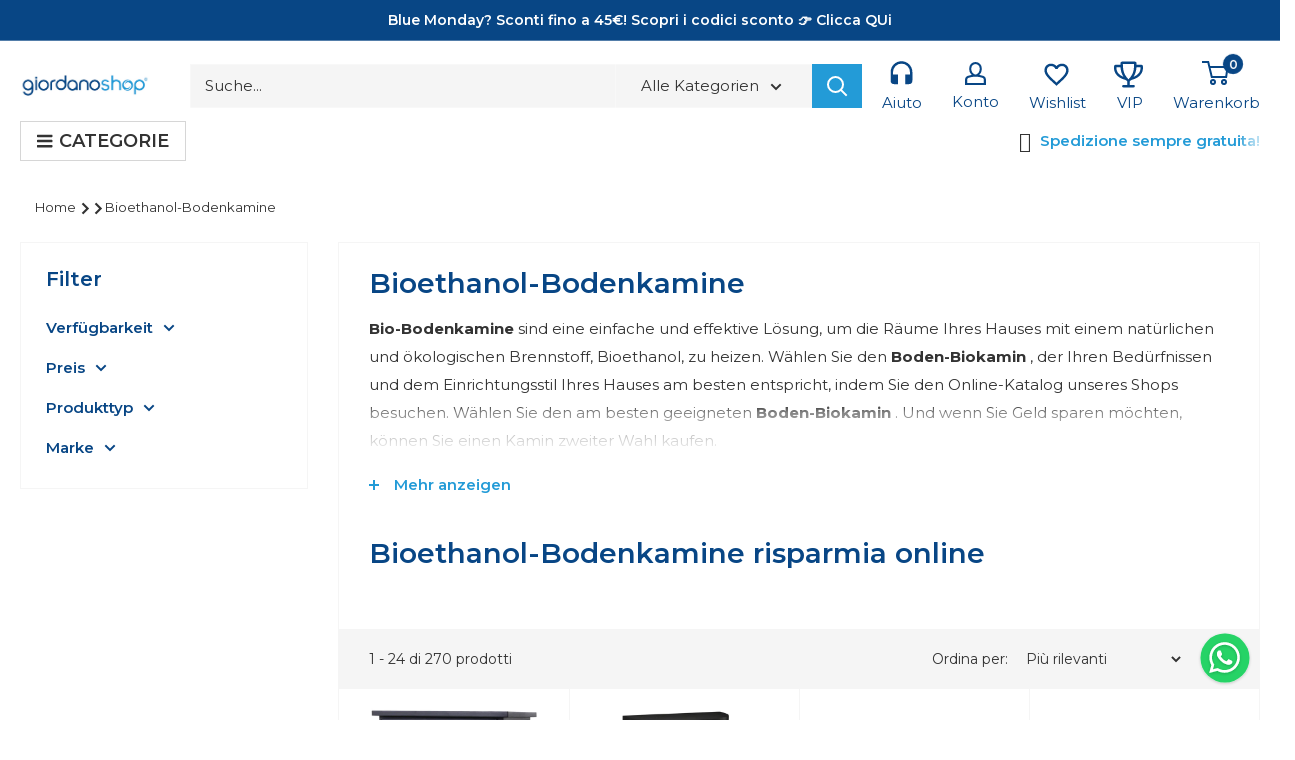

--- FILE ---
content_type: text/html; charset=utf-8
request_url: https://www.giordanoshop.de/collections/camini-a-bioetanolo-da-terra
body_size: 89770
content:















<!doctype html>

<html class="no-js" lang="de">
<head>

<meta name="it-rating" content="it-rat-c2fb848de4ce4a9d8631b1558f63157d" />
  
    <meta charset="utf-8">
    <meta name="viewport" content="width=device-width, initial-scale=1.0, height=device-height, minimum-scale=1.0, maximum-scale=1.0">
    <meta name="theme-color" content="#239bd7">
    <meta name="p:domain_verify" content="5c674b36631764eead0b1f766803a25a"/>

    
    
      <!-- TrustBox script -->
    <script type="lazyload.js" data-src="//widget.trustpilot.com/bootstrap/v5/tp.widget.bootstrap.min.js" async></script>
    <!-- End TrustBox script -->
 
     <style>
    .iubenda-cs-reject-btn iubenda-cs-btn-primary {
      background-color: #fff!important;
      color: #1a1a1a!important;
  }
</style>
<script type="text/javascript">
  var _iub = _iub || [];
  _iub.csConfiguration = {"askConsentAtCookiePolicyUpdate":true,"countryDetection":true,"gdprAppliesGlobally":false,"perPurposeConsent":true,"siteId":2209462,"whitelabel":false,"cookiePolicyId":73807030,"lang":"it", "banner":{ "acceptButtonDisplay":true,"closeButtonRejects":true,"customizeButtonDisplay":true,"explicitWithdrawal":true,"listPurposes":true,"position":"float-bottom-left","content":"","cookiePolicyLinkCaption":"cookie policy" }};
    <!-- code for Shopify (1 of 2) -->
      var onPreferenceFirstExpressedCallback = function(consent) {
          var shopifyPurposes = {
            "analytics": [4, 's'],
            "marketing": [5, 'adv'],
            "preferences": [2, 3],
            "sale_of_data": ['s', 'sh'],
          }
          var expressedConsent = {};
          Object.keys(shopifyPurposes).forEach(function(purposeItem) {
            var purposeExpressed = null
            shopifyPurposes[purposeItem].forEach(item => {
              if (consent.purposes && typeof consent.purposes[item] === 'boolean') {
                purposeExpressed = consent.purposes[item];
              }
              if (consent.uspr && typeof consent.uspr[item] === 'boolean' && purposeExpressed !== false) {
                purposeExpressed = consent.uspr[item];
              }
            })

            if (typeof purposeExpressed === 'boolean') {
              expressedConsent[purposeItem] = purposeExpressed;
            }
          })
          window.Shopify.customerPrivacy.setTrackingConsent(expressedConsent, function() {});
      }
      if (typeof _iub.csConfiguration.callback === 'object') {
          _iub.csConfiguration.callback.onPreferenceFirstExpressed = onPreferenceFirstExpressedCallback;
      } else {
          _iub.csConfiguration.callback = {
              onPreferenceFirstExpressed: onPreferenceFirstExpressedCallback
          };
      }
</script>
<script type="text/javascript" src="//cs.iubenda.com/sync/2209462.js"></script>
<script type="text/javascript" src="//cdn.iubenda.com/cs/iubenda_cs.js" charset="UTF-8" async></script>


  
    

  
    <script type="text/javascript">
        var _iub = _iub || {};
        _iub.cons_instructions = _iub.cons_instructions || [];
        _iub.cons_instructions.push(["init", {api_key: "0g8flGXPiyQwAORTBZSF9EmyqY51zUSH"}]);
    </script>
    <script type="text/javascript" src="https://cdn.iubenda.com/cons/iubenda_cons.js" async></script>

    <script src="https://ajax.googleapis.com/ajax/libs/jquery/3.6.0/jquery.min.js"></script>
    <script type="lazyload.js" data-src="https://kit.fontawesome.com/c96a2b5f24.js" crossorigin="anonymous"></script>
    <script type="lazyload.js"
            data-src="https://www.paypal.com/sdk/js?client-id=AXgF8o3vp4UUwkk-Q9tZqpOG9fhtnaYurQRl74NBruaPaqngbh_ZQJjMKgvH3Flhkb3D3IfP7zqSvtG-&currency=EUR&components=messages"
            data-namespace="PayPalSDK"></script>

    
<title>Bioethanol-Bodenkamine – acquista online su Giordano Shop
</title>



    <meta name="description" content="【TOP Offer】 Bioethanol-Bodenkamine at the best prices ⚡ Scopri Bioethanol-Bodenkamine su Giordano Shop ✔️ Sconti ✔️ Vasto assortimento
">




    <link rel="canonical" href="https://www.giordanoshop.de/collections/camini-a-bioetanolo-da-terra"><link rel="shortcut icon" href="//www.giordanoshop.de/cdn/shop/files/icona_postman-01_96x96.png?v=1658389520" type="image/png"><link rel="preload" as="style" href="//www.giordanoshop.de/cdn/shop/t/51/assets/theme.css?v=155870657475795209271763484284">
    <link rel="preload" as="script" href="//www.giordanoshop.de/cdn/shop/t/51/assets/theme.min.js?v=132224047239284010171693397702">
    <link rel="preconnect" href="https://cdn.shopify.com">
    <link rel="preconnect" href="https://fonts.shopifycdn.com">
    <link rel="dns-prefetch" href="https://productreviews.shopifycdn.com">
    <link rel="dns-prefetch" href="https://ajax.googleapis.com">
    <link rel="dns-prefetch" href="https://maps.googleapis.com">
    <link rel="dns-prefetch" href="https://maps.gstatic.com">
    <link rel="stylesheet"
          href="https://cdnjs.cloudflare.com/ajax/libs/font-awesome/6.1.1/css/fontawesome.min.css"
          integrity="sha512-xX2rYBFJSj86W54Fyv1de80DWBq7zYLn2z0I9bIhQG+rxIF6XVJUpdGnsNHWRa6AvP89vtFupEPDP8eZAtu9qA=="
          crossorigin="anonymous" referrerpolicy="no-referrer"/>

    <meta property="og:type" content="website">
  <meta property="og:title" content="Bioethanol-Bodenkamine">
  <meta property="og:image" content="http://www.giordanoshop.de/cdn/shop/collections/camini_a_bioietanolo_a_terra.png?v=1718352953">
  <meta property="og:image:secure_url" content="https://www.giordanoshop.de/cdn/shop/collections/camini_a_bioietanolo_a_terra.png?v=1718352953">
  <meta property="og:image:width" content="1024">
  <meta property="og:image:height" content="1024"><meta property="og:description" content="Un importante elemento da arredo e un utile oggetto riscaldante. Ecco il camino a bioetanolo da terra che trovi sul sito di GiordanoShop"><meta property="og:url" content="https://www.giordanoshop.de/collections/camini-a-bioetanolo-da-terra">
<meta property="og:site_name" content="Giordano Shop"><meta name="twitter:card" content="summary"><meta name="twitter:title" content="Bioethanol-Bodenkamine">
  <meta name="twitter:description" content="Bio-Bodenkamine sind eine einfache und effektive Lösung, um die Räume Ihres Hauses mit einem natürlichen und ökologischen Brennstoff, Bioethanol, zu heizen. Wählen Sie den Boden-Biokamin , der Ihren Bedürfnissen und dem Einrichtungsstil Ihres Hauses am besten entspricht, indem Sie den Online-Katalog unseres Shops besuchen. Wählen Sie den am besten geeigneten Boden-Biokamin . Und wenn Sie Geld sparen möchten, können Sie einen Kamin zweiter Wahl kaufen. Bodenstehende Bioethanol-Kamine sind Designelemente, die das häusliche Umfeld beheizen und keine besonderen Installationen erfordern, da sie ohne Schornstein oder Stromanschluss funktionieren. Neben dieser Funktion ist der Bioethanol-Bodenkamin dank seines eleganten und raffinierten Designs, das sich sowohl an Innen- als auch an Außenumgebungen wie Gärten und Terrassen anpasst, ein wichtiges Möbelstück. Darüber hinaus sind Bodenkamine sehr vielseitig, da sie sehr einfach von einem Ort zum anderen, von einem Raum zum anderen bewegt werden können. Profitieren Sie">
  <meta name="twitter:image" content="https://www.giordanoshop.de/cdn/shop/collections/camini_a_bioietanolo_a_terra_600x600_crop_center.png?v=1718352953">
    <link rel="preload" href="//www.giordanoshop.de/cdn/fonts/montserrat/montserrat_n6.1326b3e84230700ef15b3a29fb520639977513e0.woff2" as="font" type="font/woff2" crossorigin><link rel="preload" href="//www.giordanoshop.de/cdn/fonts/montserrat/montserrat_n4.81949fa0ac9fd2021e16436151e8eaa539321637.woff2" as="font" type="font/woff2" crossorigin><style>
  @font-face {
  font-family: Montserrat;
  font-weight: 600;
  font-style: normal;
  font-display: swap;
  src: url("//www.giordanoshop.de/cdn/fonts/montserrat/montserrat_n6.1326b3e84230700ef15b3a29fb520639977513e0.woff2") format("woff2"),
       url("//www.giordanoshop.de/cdn/fonts/montserrat/montserrat_n6.652f051080eb14192330daceed8cd53dfdc5ead9.woff") format("woff");
}

  @font-face {
  font-family: Montserrat;
  font-weight: 400;
  font-style: normal;
  font-display: swap;
  src: url("//www.giordanoshop.de/cdn/fonts/montserrat/montserrat_n4.81949fa0ac9fd2021e16436151e8eaa539321637.woff2") format("woff2"),
       url("//www.giordanoshop.de/cdn/fonts/montserrat/montserrat_n4.a6c632ca7b62da89c3594789ba828388aac693fe.woff") format("woff");
}

@font-face {
  font-family: Montserrat;
  font-weight: 600;
  font-style: normal;
  font-display: swap;
  src: url("//www.giordanoshop.de/cdn/fonts/montserrat/montserrat_n6.1326b3e84230700ef15b3a29fb520639977513e0.woff2") format("woff2"),
       url("//www.giordanoshop.de/cdn/fonts/montserrat/montserrat_n6.652f051080eb14192330daceed8cd53dfdc5ead9.woff") format("woff");
}

@font-face {
  font-family: Montserrat;
  font-weight: 600;
  font-style: italic;
  font-display: swap;
  src: url("//www.giordanoshop.de/cdn/fonts/montserrat/montserrat_i6.e90155dd2f004112a61c0322d66d1f59dadfa84b.woff2") format("woff2"),
       url("//www.giordanoshop.de/cdn/fonts/montserrat/montserrat_i6.41470518d8e9d7f1bcdd29a447c2397e5393943f.woff") format("woff");
}


  @font-face {
  font-family: Montserrat;
  font-weight: 700;
  font-style: normal;
  font-display: swap;
  src: url("//www.giordanoshop.de/cdn/fonts/montserrat/montserrat_n7.3c434e22befd5c18a6b4afadb1e3d77c128c7939.woff2") format("woff2"),
       url("//www.giordanoshop.de/cdn/fonts/montserrat/montserrat_n7.5d9fa6e2cae713c8fb539a9876489d86207fe957.woff") format("woff");
}

  @font-face {
  font-family: Montserrat;
  font-weight: 400;
  font-style: italic;
  font-display: swap;
  src: url("//www.giordanoshop.de/cdn/fonts/montserrat/montserrat_i4.5a4ea298b4789e064f62a29aafc18d41f09ae59b.woff2") format("woff2"),
       url("//www.giordanoshop.de/cdn/fonts/montserrat/montserrat_i4.072b5869c5e0ed5b9d2021e4c2af132e16681ad2.woff") format("woff");
}

  @font-face {
  font-family: Montserrat;
  font-weight: 700;
  font-style: italic;
  font-display: swap;
  src: url("//www.giordanoshop.de/cdn/fonts/montserrat/montserrat_i7.a0d4a463df4f146567d871890ffb3c80408e7732.woff2") format("woff2"),
       url("//www.giordanoshop.de/cdn/fonts/montserrat/montserrat_i7.f6ec9f2a0681acc6f8152c40921d2a4d2e1a2c78.woff") format("woff");
}


  :root {
    --default-text-font-size : 15px;
    --base-text-font-size    : 15px;
    --heading-font-family    : Montserrat, sans-serif;
    --heading-font-weight    : 600;
    --heading-font-style     : normal;
    --text-font-family       : Montserrat, sans-serif;
    --text-font-weight       : 400;
    --text-font-style        : normal;
    --text-font-bolder-weight: 600;
    --text-link-decoration   : underline;

    --text-color               : #333333;
    --text-color-rgb           : 51, 51, 51;
    --heading-color            : #084685;
    --border-color             : #f5f5f5;
    --border-color-rgb         : 245, 245, 245;
    --form-border-color        : #e8e8e8;
    --accent-color             : #239bd7;
    --accent-color-rgb         : 35, 155, 215;
    --link-color               : #239bd7;
    --link-color-hover         : #186c95;
    --background               : #ffffff;
    --secondary-background     : #ffffff;
    --secondary-background-rgb : 255, 255, 255;
    --accent-background        : rgba(35, 155, 215, 0.08);

    --input-background: #ffffff;

    --error-color       : #ff0000;
    --error-background  : rgba(255, 0, 0, 0.07);
    --success-color     : #00aa00;
    --success-background: rgba(0, 170, 0, 0.11);

    --primary-button-background      : #239bd7;
    --primary-button-background-rgb  : 35, 155, 215;
    --primary-button-text-color      : #f5f5f5;
    --secondary-button-background    : #084685;
    --secondary-button-background-rgb: 8, 70, 133;
    --secondary-button-text-color    : #ffffff;

    --header-background      : #ffffff;
    --header-text-color      : #084685;
    --header-light-text-color: #ffffff;
    --header-border-color    : rgba(255, 255, 255, 0.3);
    --header-accent-color    : #084685;

    --footer-background-color:    #ffffff;
    --footer-heading-text-color:  #084685;
    --footer-body-text-color:     #333333;
    --footer-body-text-color-rgb: 51, 51, 51;
    --footer-accent-color:        #00badb;
    --footer-accent-color-rgb:    0, 186, 219;
    --footer-border:              1px solid var(--border-color);
    
    --flickity-arrow-color: #c2c2c2;--product-title                    : #333333;
    --product-on-sale-accent           : #084685;
    --product-on-sale-accent-rgb       : 8, 70, 133;
    --product-on-sale-color            : #ffffff;
    --product-in-stock-color           : #008a00;
    --product-low-stock-color          : #ee0000;
    --product-sold-out-color           : #8a9297;
    --product-custom-label-1-background: #008a00;
    --product-custom-label-1-color     : #ffffff;
    --product-custom-label-2-background: #00a500;
    --product-custom-label-2-color     : #ffffff;
    --product-review-star-color        : #ffbd00;

    --mobile-container-gutter : 20px;
    --desktop-container-gutter: 40px;

    /* Shopify related variables */
    --payment-terms-background-color: #ffffff;
  }
</style>

<script>
  // IE11 does not have support for CSS variables, so we have to polyfill them
  if (!(((window || {}).CSS || {}).supports && window.CSS.supports('(--a: 0)'))) {
    const script = document.createElement('script');
    script.type = 'text/javascript';
    script.src = 'https://cdn.jsdelivr.net/npm/css-vars-ponyfill@2';
    script.onload = function() {
      cssVars({});
    };

    document.getElementsByTagName('head')[0].appendChild(script);
  }
</script>

<script>
  window.Shopify = Object.assign(
    {},
    window.Shopify,
    {
      links: {
        asset: '//www.giordanoshop.de/cdn/shop/t/51/assets/XXX.XXX?v=81145',
        file: '//www.giordanoshop.de/cdn/shop/files/XXX.XXX?v=81145',
      }
    },
  );
  
  window.globalScriptObserver = new MutationObserver((mutationsList, observer) => {
    for (let mutation of mutationsList) {
      const element = mutation.addedNodes[0]

      if (element?.tagName === 'SCRIPT' && element.classList.contains('analytics')) {
        element.type = 'lazyload.js'
      }
    }
  })
  window.globalScriptObserver.observe(document.head, { childList: true })
</script>

<script src="//www.giordanoshop.de/cdn/shop/t/51/assets/global.js?v=117937461354022935901693397703" defer></script>

        <script src="//www.giordanoshop.de/cdn/shop/t/51/assets/optimization.js?v=138177032202778866901693397703" defer></script>
        
        
  <script>window.performance && window.performance.mark && window.performance.mark('shopify.content_for_header.start');</script><meta id="shopify-digital-wallet" name="shopify-digital-wallet" content="/54941122785/digital_wallets/dialog">
<meta name="shopify-checkout-api-token" content="24a50e2cebd2db1fb058cfe8d1eec5e3">
<meta id="in-context-paypal-metadata" data-shop-id="54941122785" data-venmo-supported="false" data-environment="production" data-locale="de_DE" data-paypal-v4="true" data-currency="EUR">
<link rel="alternate" type="application/atom+xml" title="Feed" href="/collections/camini-a-bioetanolo-da-terra.atom" />
<link rel="next" href="/collections/camini-a-bioetanolo-da-terra?page=2">
<link rel="alternate" hreflang="x-default" href="https://www.giordanoshop.com/collections/camini-a-bioetanolo-da-terra">
<link rel="alternate" hreflang="it-IT" href="https://www.giordanoshop.com/collections/camini-a-bioetanolo-da-terra">
<link rel="alternate" hreflang="de-DE" href="https://www.giordanoshop.de/collections/camini-a-bioetanolo-da-terra">
<link rel="alternate" hreflang="fr-FR" href="https://www.giordanoshop.fr/collections/camini-a-bioetanolo-da-terra">
<link rel="alternate" type="application/json+oembed" href="https://www.giordanoshop.de/collections/camini-a-bioetanolo-da-terra.oembed">
<script async="async" data-src="/checkouts/internal/preloads.js?locale=de-DE"></script>
<link rel="preconnect" href="https://shop.app" crossorigin="anonymous">
<script async="async" data-src="https://shop.app/checkouts/internal/preloads.js?locale=de-DE&shop_id=54941122785" crossorigin="anonymous"></script>
<script id="apple-pay-shop-capabilities" type="application/json">{"shopId":54941122785,"countryCode":"IT","currencyCode":"EUR","merchantCapabilities":["supports3DS"],"merchantId":"gid:\/\/shopify\/Shop\/54941122785","merchantName":"Giordano Shop","requiredBillingContactFields":["postalAddress","email","phone"],"requiredShippingContactFields":["postalAddress","email","phone"],"shippingType":"shipping","supportedNetworks":["visa","maestro","masterCard","amex"],"total":{"type":"pending","label":"Giordano Shop","amount":"1.00"},"shopifyPaymentsEnabled":true,"supportsSubscriptions":true}</script>
<script id="shopify-features" type="application/json">{"accessToken":"24a50e2cebd2db1fb058cfe8d1eec5e3","betas":["rich-media-storefront-analytics"],"domain":"www.giordanoshop.de","predictiveSearch":true,"shopId":54941122785,"locale":"de"}</script>
<script>var Shopify = Shopify || {};
Shopify.shop = "giordanoshop-prod.myshopify.com";
Shopify.locale = "de";
Shopify.currency = {"active":"EUR","rate":"1.0"};
Shopify.country = "DE";
Shopify.theme = {"name":"GS-Shopify-Theme\/master","id":152585306441,"schema_name":"Warehouse","schema_version":"2.3.4","theme_store_id":null,"role":"main"};
Shopify.theme.handle = "null";
Shopify.theme.style = {"id":null,"handle":null};
Shopify.cdnHost = "www.giordanoshop.de/cdn";
Shopify.routes = Shopify.routes || {};
Shopify.routes.root = "/";</script>
<script type="module">!function(o){(o.Shopify=o.Shopify||{}).modules=!0}(window);</script>
<script>!function(o){function n(){var o=[];function n(){o.push(Array.prototype.slice.apply(arguments))}return n.q=o,n}var t=o.Shopify=o.Shopify||{};t.loadFeatures=n(),t.autoloadFeatures=n()}(window);</script>
<script>
  window.ShopifyPay = window.ShopifyPay || {};
  window.ShopifyPay.apiHost = "shop.app\/pay";
  window.ShopifyPay.redirectState = null;
</script>
<script id="shop-js-analytics" type="application/json">{"pageType":"collection"}</script>
<script type="lazyload.js" async type="module" data-src="//www.giordanoshop.de/cdn/shopifycloud/shop-js/modules/v2/client.init-shop-cart-sync_HUjMWWU5.de.esm.js"></script>
<script type="lazyload.js" async type="module" data-src="//www.giordanoshop.de/cdn/shopifycloud/shop-js/modules/v2/chunk.common_QpfDqRK1.esm.js"></script>
<script type="module">
  await import("//www.giordanoshop.de/cdn/shopifycloud/shop-js/modules/v2/client.init-shop-cart-sync_HUjMWWU5.de.esm.js");
await import("//www.giordanoshop.de/cdn/shopifycloud/shop-js/modules/v2/chunk.common_QpfDqRK1.esm.js");

  window.Shopify.SignInWithShop?.initShopCartSync?.({"fedCMEnabled":true,"windoidEnabled":true});

</script>
<script>
  window.Shopify = window.Shopify || {};
  if (!window.Shopify.featureAssets) window.Shopify.featureAssets = {};
  window.Shopify.featureAssets['shop-js'] = {"shop-cart-sync":["modules/v2/client.shop-cart-sync_ByUgVWtJ.de.esm.js","modules/v2/chunk.common_QpfDqRK1.esm.js"],"init-fed-cm":["modules/v2/client.init-fed-cm_CVqhkk-1.de.esm.js","modules/v2/chunk.common_QpfDqRK1.esm.js"],"shop-button":["modules/v2/client.shop-button_B0pFlqys.de.esm.js","modules/v2/chunk.common_QpfDqRK1.esm.js"],"shop-cash-offers":["modules/v2/client.shop-cash-offers_CaaeZ5wd.de.esm.js","modules/v2/chunk.common_QpfDqRK1.esm.js","modules/v2/chunk.modal_CS8dP9kO.esm.js"],"init-windoid":["modules/v2/client.init-windoid_B-gyVqfY.de.esm.js","modules/v2/chunk.common_QpfDqRK1.esm.js"],"shop-toast-manager":["modules/v2/client.shop-toast-manager_DgTeluS3.de.esm.js","modules/v2/chunk.common_QpfDqRK1.esm.js"],"init-shop-email-lookup-coordinator":["modules/v2/client.init-shop-email-lookup-coordinator_C5I212n4.de.esm.js","modules/v2/chunk.common_QpfDqRK1.esm.js"],"init-shop-cart-sync":["modules/v2/client.init-shop-cart-sync_HUjMWWU5.de.esm.js","modules/v2/chunk.common_QpfDqRK1.esm.js"],"avatar":["modules/v2/client.avatar_BTnouDA3.de.esm.js"],"pay-button":["modules/v2/client.pay-button_CJaF-UDc.de.esm.js","modules/v2/chunk.common_QpfDqRK1.esm.js"],"init-customer-accounts":["modules/v2/client.init-customer-accounts_BI_wUvuR.de.esm.js","modules/v2/client.shop-login-button_DTPR4l75.de.esm.js","modules/v2/chunk.common_QpfDqRK1.esm.js","modules/v2/chunk.modal_CS8dP9kO.esm.js"],"init-shop-for-new-customer-accounts":["modules/v2/client.init-shop-for-new-customer-accounts_C4qR5Wl-.de.esm.js","modules/v2/client.shop-login-button_DTPR4l75.de.esm.js","modules/v2/chunk.common_QpfDqRK1.esm.js","modules/v2/chunk.modal_CS8dP9kO.esm.js"],"shop-login-button":["modules/v2/client.shop-login-button_DTPR4l75.de.esm.js","modules/v2/chunk.common_QpfDqRK1.esm.js","modules/v2/chunk.modal_CS8dP9kO.esm.js"],"init-customer-accounts-sign-up":["modules/v2/client.init-customer-accounts-sign-up_SG5gYFpP.de.esm.js","modules/v2/client.shop-login-button_DTPR4l75.de.esm.js","modules/v2/chunk.common_QpfDqRK1.esm.js","modules/v2/chunk.modal_CS8dP9kO.esm.js"],"shop-follow-button":["modules/v2/client.shop-follow-button_CmMsyvrH.de.esm.js","modules/v2/chunk.common_QpfDqRK1.esm.js","modules/v2/chunk.modal_CS8dP9kO.esm.js"],"checkout-modal":["modules/v2/client.checkout-modal_tfCxQqrq.de.esm.js","modules/v2/chunk.common_QpfDqRK1.esm.js","modules/v2/chunk.modal_CS8dP9kO.esm.js"],"lead-capture":["modules/v2/client.lead-capture_Ccz5Zm6k.de.esm.js","modules/v2/chunk.common_QpfDqRK1.esm.js","modules/v2/chunk.modal_CS8dP9kO.esm.js"],"shop-login":["modules/v2/client.shop-login_BfivnucW.de.esm.js","modules/v2/chunk.common_QpfDqRK1.esm.js","modules/v2/chunk.modal_CS8dP9kO.esm.js"],"payment-terms":["modules/v2/client.payment-terms_D2Mn0eFV.de.esm.js","modules/v2/chunk.common_QpfDqRK1.esm.js","modules/v2/chunk.modal_CS8dP9kO.esm.js"]};
</script>
<script>(function() {
  var isLoaded = false;
  function asyncLoad() {
    if (isLoaded) return;
    isLoaded = true;
    var urls = ["https:\/\/assets.smartwishlist.webmarked.net\/static\/v6\/smartwishlist.js?shop=giordanoshop-prod.myshopify.com","https:\/\/ecommplugins-scripts.trustpilot.com\/v2.1\/js\/header.min.js?settings=eyJrZXkiOiI0dlU2RHh5VnJOd3pKZnJ0IiwicyI6IlNLVSJ9\u0026v=2.5\u0026shop=giordanoshop-prod.myshopify.com","https:\/\/ecommplugins-trustboxsettings.trustpilot.com\/giordanoshop-prod.myshopify.com.js?settings=1668762513375\u0026shop=giordanoshop-prod.myshopify.com","https:\/\/d18eg7dreypte5.cloudfront.net\/scripts\/integrations\/subscription.js?shop=giordanoshop-prod.myshopify.com","https:\/\/static.klaviyo.com\/onsite\/js\/klaviyo.js?company_id=WCkg3B\u0026shop=giordanoshop-prod.myshopify.com","https:\/\/d18eg7dreypte5.cloudfront.net\/browse-abandonment\/smsbump_timer.js?shop=giordanoshop-prod.myshopify.com","https:\/\/cdn.pushowl.com\/latest\/sdks\/pushowl-shopify.js?subdomain=giordanoshop-prod\u0026environment=production\u0026guid=417a6d93-caac-480e-a338-dc6a5b16735d\u0026shop=giordanoshop-prod.myshopify.com","https:\/\/na.shgcdn3.com\/pixel-collector.js?shop=giordanoshop-prod.myshopify.com"];
    for (var i = 0; i < urls.length; i++) {
      var s = document.createElement('script');
      s.type = 'text/javascript';
      s.async = true;
      s.src = urls[i];
      var x = document.getElementsByTagName('script')[0];
      x.parentNode.insertBefore(s, x);
    }
  };
  if(window.attachEvent) {
    window.attachEvent('onload', asyncLoad);
  } else {
    window.addEventListener('mbc_load', asyncLoad, false);
  }
})();</script>
<script id="__st">var __st={"a":54941122785,"offset":3600,"reqid":"7e4dc540-e888-4af0-9802-737a10d59884-1768840908","pageurl":"www.giordanoshop.de\/collections\/camini-a-bioetanolo-da-terra","u":"ed6abc5d31a0","p":"collection","rtyp":"collection","rid":403723157729};</script>
<script>window.ShopifyPaypalV4VisibilityTracking = true;</script>
<script id="form-persister">!function(){'use strict';const t='contact',e='new_comment',n=[[t,t],['blogs',e],['comments',e],[t,'customer']],o='password',r='form_key',c=['recaptcha-v3-token','g-recaptcha-response','h-captcha-response',o],s=()=>{try{return window.sessionStorage}catch{return}},i='__shopify_v',u=t=>t.elements[r],a=function(){const t=[...n].map((([t,e])=>`form[action*='/${t}']:not([data-nocaptcha='true']) input[name='form_type'][value='${e}']`)).join(',');var e;return e=t,()=>e?[...document.querySelectorAll(e)].map((t=>t.form)):[]}();function m(t){const e=u(t);a().includes(t)&&(!e||!e.value)&&function(t){try{if(!s())return;!function(t){const e=s();if(!e)return;const n=u(t);if(!n)return;const o=n.value;o&&e.removeItem(o)}(t);const e=Array.from(Array(32),(()=>Math.random().toString(36)[2])).join('');!function(t,e){u(t)||t.append(Object.assign(document.createElement('input'),{type:'hidden',name:r})),t.elements[r].value=e}(t,e),function(t,e){const n=s();if(!n)return;const r=[...t.querySelectorAll(`input[type='${o}']`)].map((({name:t})=>t)),u=[...c,...r],a={};for(const[o,c]of new FormData(t).entries())u.includes(o)||(a[o]=c);n.setItem(e,JSON.stringify({[i]:1,action:t.action,data:a}))}(t,e)}catch(e){console.error('failed to persist form',e)}}(t)}const f=t=>{if('true'===t.dataset.persistBound)return;const e=function(t,e){const n=function(t){return'function'==typeof t.submit?t.submit:HTMLFormElement.prototype.submit}(t).bind(t);return function(){let t;return()=>{t||(t=!0,(()=>{try{e(),n()}catch(t){(t=>{console.error('form submit failed',t)})(t)}})(),setTimeout((()=>t=!1),250))}}()}(t,(()=>{m(t)}));!function(t,e){if('function'==typeof t.submit&&'function'==typeof e)try{t.submit=e}catch{}}(t,e),t.addEventListener('submit',(t=>{t.preventDefault(),e()})),t.dataset.persistBound='true'};!function(){function t(t){const e=(t=>{const e=t.target;return e instanceof HTMLFormElement?e:e&&e.form})(t);e&&m(e)}document.addEventListener('submit',t),document.addEventListener('',(()=>{const e=a();for(const t of e)f(t);var n;n=document.body,new window.MutationObserver((t=>{for(const e of t)if('childList'===e.type&&e.addedNodes.length)for(const t of e.addedNodes)1===t.nodeType&&'FORM'===t.tagName&&a().includes(t)&&f(t)})).observe(n,{childList:!0,subtree:!0,attributes:!1}),document.removeEventListener('submit',t)}))}()}();</script>
<script integrity="sha256-4kQ18oKyAcykRKYeNunJcIwy7WH5gtpwJnB7kiuLZ1E=" data-source-attribution="shopify.loadfeatures" type="lazyload.js" data-src="//www.giordanoshop.de/cdn/shopifycloud/storefront/assets/storefront/load_feature-a0a9edcb.js" crossorigin="anonymous"></script>
<script crossorigin="anonymous" type="lazyload.js" data-src="//www.giordanoshop.de/cdn/shopifycloud/storefront/assets/shopify_pay/storefront-65b4c6d7.js?v=20250812"></script>
<script data-source-attribution="shopify.dynamic_checkout.dynamic.init">var Shopify=Shopify||{};Shopify.PaymentButton=Shopify.PaymentButton||{isStorefrontPortableWallets:!0,init:function(){window.Shopify.PaymentButton.init=function(){};var t=document.createElement("script");t.src="https://www.giordanoshop.de/cdn/shopifycloud/portable-wallets/latest/portable-wallets.de.js",t.type="module",document.head.appendChild(t)}};
</script>
<script data-source-attribution="shopify.dynamic_checkout.buyer_consent">
  function portableWalletsHideBuyerConsent(e){var t=document.getElementById("shopify-buyer-consent"),n=document.getElementById("shopify-subscription-policy-button");t&&n&&(t.classList.add("hidden"),t.setAttribute("aria-hidden","true"),n.removeEventListener("click",e))}function portableWalletsShowBuyerConsent(e){var t=document.getElementById("shopify-buyer-consent"),n=document.getElementById("shopify-subscription-policy-button");t&&n&&(t.classList.remove("hidden"),t.removeAttribute("aria-hidden"),n.addEventListener("click",e))}window.Shopify?.PaymentButton&&(window.Shopify.PaymentButton.hideBuyerConsent=portableWalletsHideBuyerConsent,window.Shopify.PaymentButton.showBuyerConsent=portableWalletsShowBuyerConsent);
</script>
<script data-source-attribution="shopify.dynamic_checkout.cart.bootstrap">document.addEventListener("",(function(){function t(){return document.querySelector("shopify-accelerated-checkout-cart, shopify-accelerated-checkout")}if(t())Shopify.PaymentButton.init();else{new MutationObserver((function(e,n){t()&&(Shopify.PaymentButton.init(),n.disconnect())})).observe(document.body,{childList:!0,subtree:!0})}}));
</script>
<link id="shopify-accelerated-checkout-styles" rel="stylesheet" media="screen" href="https://www.giordanoshop.de/cdn/shopifycloud/portable-wallets/latest/accelerated-checkout-backwards-compat.css" crossorigin="anonymous">
<style id="shopify-accelerated-checkout-cart">
        #shopify-buyer-consent {
  margin-top: 1em;
  display: inline-block;
  width: 100%;
}

#shopify-buyer-consent.hidden {
  display: none;
}

#shopify-subscription-policy-button {
  background: none;
  border: none;
  padding: 0;
  text-decoration: underline;
  font-size: inherit;
  cursor: pointer;
}

#shopify-subscription-policy-button::before {
  box-shadow: none;
}

      </style>

<script>window.performance && window.performance.mark && window.performance.mark('shopify.content_for_header.end');</script>
  





  <script type="text/javascript">
    
      window.__shgMoneyFormat = window.__shgMoneyFormat || {"EUR":{"currency":"EUR","currency_symbol":"€","currency_symbol_location":"left","decimal_places":2,"decimal_separator":",","thousands_separator":"."}};
    
    window.__shgCurrentCurrencyCode = window.__shgCurrentCurrencyCode || {
      currency: "EUR",
      currency_symbol: "€",
      decimal_separator: ".",
      thousands_separator: ",",
      decimal_places: 2,
      currency_symbol_location: "left"
    };
  </script>



    



  

  
    <!-- Start of Clerk.io E-commerce Personalisation tool - www.clerk.io -->
<script type="text/javascript">
    (function (w, d) {
        var e = d.createElement('script'); e.type = 'text/javascript'; e.async = true;
        e.src = (d.location.protocol == 'https:' ? 'https' : 'http') + '://cdn.clerk.io/clerk.js';
        var s = d.getElementsByTagName('script')[0]; s.parentNode.insertBefore(e, s);
        w.__clerk_q = w.__clerk_q || []; w.Clerk = w.Clerk || function () { w.__clerk_q.push(arguments) };
    })(window, document);
    let publicKey = '04knoslqXwkehKHGMcbT5mOoiApQKFpE';
    Clerk('config', {
        key: publicKey,
        formatters: {
            currency_converter: function (price) {
                var converted_price = (price * Shopify.currency.rate);
                return (converted_price).toString();
            }
        },
        globals: {
            currency_iso: 'EUR',
            currency_symbol: '€',
            localization: 'de'
        }
    });

    

    document.addEventListener('DOMContentLoaded', (e) => {
        (async function fetchVisitorId() {
          let visitorId = window.sessionStorage.getItem('visitor_id');
          try {
            if (!visitorId) {
              const response = await fetch(`https://api.clerk.io/v2/misc/visitor_id?key=${publicKey}&visitor=auto`);
              const data = await response.json();
              visitorId = data.visitor;
              window.sessionStorage.setItem('visitor_id', data.visitor);
            }
            Clerk('config', {
              visitor: visitorId,
            });
          } catch (error) {
            console.error('Error:', error);
          } finally {
            window.Shopify.analytics.publish('clerk_pixel_context', {
              localeApiKey: publicKey,
              visitor: visitorId,
            });
          }
        })();
      });
</script>
<!-- End of Clerk.io E-commerce Personalisation tool - www.clerk.io -->
  

    <link rel="stylesheet" href="//www.giordanoshop.de/cdn/shop/t/51/assets/theme.css?v=155870657475795209271763484284">

    


  <script type="application/ld+json">
  {
    "@context": "http://schema.org",
    "@type": "BreadcrumbList",
  "itemListElement": [{
      "@type": "ListItem",
      "position": 1,
      "name": "Home",
      "item": "https://www.giordanoshop.com"
    },{
          "@type": "ListItem",
          "position": 2,
          "name": "Bioethanol-Bodenkamine",
          "item": "https://www.giordanoshop.com/collections/camini-a-bioetanolo-da-terra"
        }]
  }
  </script>


    <script>
        // This allows to expose several variables to the global scope, to be used in scripts
        window.theme = {
            pageType: "collection",
            cartCount: 0,
            moneyFormat: "€{{amount_with_comma_separator}}",
            moneyWithCurrencyFormat: "€{{amount_with_comma_separator}} EUR",
            currencyCodeEnabled: false,
            showDiscount: true,
            discountMode: "percentage",
            searchMode: "product",
            searchUnavailableProducts: "hide",
            cartType: "drawer"
        };

        window.routes = {
            rootUrl: "\/",
            rootUrlWithoutSlash: '',
            cartUrl: "\/cart",
            cartAddUrl: "\/cart\/add",
            cartChangeUrl: "\/cart\/change",
            searchUrl: "\/search",
            productRecommendationsUrl: "\/recommendations\/products"
        };

        window.languages = {
            productRegularPrice: "Normalpreis",
            productSalePrice: "Sonderpreis",
            collectionOnSaleLabel: "Einsparung {{savings}}",
            productFormUnavailable: "Nicht verfübar",
            productFormAddToCart: "Zum Warenkorb",
            productFormSoldOut: "Ausverkauft",
            productAdded: "Produkt wurde in Deinen Warenkorb gelegt",
            productAddedShort: "Hinzugefügt!",
            shippingEstimatorNoResults: "Es konten für Deine Adresse keine Versandkosten ermittelt werden.",
            shippingEstimatorOneResult: "Es gibt eine Versandmethode für Deine Adresse:",
            shippingEstimatorMultipleResults: "Es bibt {{count}} Versandmethoden für Deine Adresse:",
            shippingEstimatorErrors: "Es gibt Fehler:"
        };

        window.lazySizesConfig = {
            loadHidden: false,
            hFac: 0.8,
            expFactor: 3,
            customMedia: {
                '--phone': '(max-width: 640px)',
                '--tablet': '(min-width: 641px) and (max-width: 1023px)',
                '--lap': '(min-width: 1024px)'
            }
        };
        document.documentElement.className = document.documentElement.className.replace('no-js', 'js');
    </script>

    
<script src="//www.giordanoshop.de/cdn/shop/t/51/assets/theme.min.js?v=132224047239284010171693397702" defer></script>
    <script src="//www.giordanoshop.de/cdn/shop/t/51/assets/custom.js?v=179546914932982371651763160225" defer></script>

    

    <script>
            (function () {
                window.onpageshow = function () {
                    // We force re-freshing the cart content onpageshow, as most browsers will serve a cache copy when hitting the
                    // back button, which cause staled data
                    document.documentElement.dispatchEvent(new CustomEvent('cart:refresh', {
                        bubbles: true,
                        detail: {scrollToTop: false}
                    }));
                };
            })();
        </script>
<!-- Start of Judge.me Core -->
<link rel="dns-prefetch" href="https://cdn.judge.me/">
<script data-cfasync='false' class='jdgm-settings-script'>window.jdgmSettings={"pagination":5,"disable_web_reviews":false,"badge_no_review_text":"Keine Bewertungen","badge_n_reviews_text":"{{ n }} Bewertung/Bewertungen","badge_star_color":"#ffbd00","hide_badge_preview_if_no_reviews":true,"badge_hide_text":false,"enforce_center_preview_badge":false,"widget_title":"Kundenbewertungen","widget_open_form_text":"Bewertung schreiben","widget_close_form_text":"Bewertung abbrechen","widget_refresh_page_text":"Seite aktualisieren","widget_summary_text":"Basierend auf {{ number_of_reviews }} Bewertung/Bewertungen","widget_no_review_text":"Schreiben Sie die erste Bewertung","widget_name_field_text":"Anzeigename","widget_verified_name_field_text":"Verifizierter Name (öffentlich)","widget_name_placeholder_text":"Anzeigename","widget_required_field_error_text":"Dieses Feld ist erforderlich.","widget_email_field_text":"E-Mail-Adresse","widget_verified_email_field_text":"Verifizierte E-Mail (privat, kann nicht bearbeitet werden)","widget_email_placeholder_text":"Ihre E-Mail-Adresse","widget_email_field_error_text":"Bitte geben Sie eine gültige E-Mail-Adresse ein.","widget_rating_field_text":"Bewertung","widget_review_title_field_text":"Bewertungstitel","widget_review_title_placeholder_text":"Geben Sie Ihrer Bewertung einen Titel","widget_review_body_field_text":"Bewertungsinhalt","widget_review_body_placeholder_text":"Beginnen Sie hier zu schreiben...","widget_pictures_field_text":"Bild/Video (optional)","widget_submit_review_text":"Bewertung abschicken","widget_submit_verified_review_text":"Verifizierte Bewertung abschicken","widget_submit_success_msg_with_auto_publish":"Vielen Dank! Bitte aktualisieren Sie die Seite in wenigen Momenten, um Ihre Bewertung zu sehen. Sie können Ihre Bewertung entfernen oder bearbeiten, indem Sie sich bei \u003ca href='https://judge.me/login' target='_blank' rel='nofollow noopener'\u003eJudge.me\u003c/a\u003e anmelden","widget_submit_success_msg_no_auto_publish":"Vielen Dank! Ihre Bewertung wird veröffentlicht, sobald sie vom Shop-Administrator genehmigt wurde. Sie können Ihre Bewertung entfernen oder bearbeiten, indem Sie sich bei \u003ca href='https://judge.me/login' target='_blank' rel='nofollow noopener'\u003eJudge.me\u003c/a\u003e anmelden","widget_show_default_reviews_out_of_total_text":"Es werden {{ n_reviews_shown }} von {{ n_reviews }} Bewertungen angezeigt.","widget_show_all_link_text":"Alle anzeigen","widget_show_less_link_text":"Weniger anzeigen","widget_author_said_text":"{{ reviewer_name }} sagte:","widget_days_text":"vor {{ n }} Tag/Tagen","widget_weeks_text":"vor {{ n }} Woche/Wochen","widget_months_text":"vor {{ n }} Monat/Monaten","widget_years_text":"vor {{ n }} Jahr/Jahren","widget_yesterday_text":"Gestern","widget_today_text":"Heute","widget_replied_text":"\u003e\u003e {{ shop_name }} antwortete:","widget_read_more_text":"Mehr lesen","widget_reviewer_name_as_initial":"last_initial","widget_rating_filter_color":"","widget_rating_filter_see_all_text":"Alle Bewertungen anzeigen","widget_sorting_most_recent_text":"Neueste","widget_sorting_highest_rating_text":"Höchste Bewertung","widget_sorting_lowest_rating_text":"Niedrigste Bewertung","widget_sorting_with_pictures_text":"Nur Bilder","widget_sorting_most_helpful_text":"Hilfreichste","widget_open_question_form_text":"Eine Frage stellen","widget_reviews_subtab_text":"Bewertungen","widget_questions_subtab_text":"Fragen","widget_question_label_text":"Frage","widget_answer_label_text":"Antwort","widget_question_placeholder_text":"Schreiben Sie hier Ihre Frage","widget_submit_question_text":"Frage absenden","widget_question_submit_success_text":"Vielen Dank für Ihre Frage! Wir werden Sie benachrichtigen, sobald sie beantwortet wird.","widget_star_color":"#ffbd00","verified_badge_text":"Verifiziert","verified_badge_bg_color":"","verified_badge_text_color":"","verified_badge_placement":"left-of-reviewer-name","widget_review_max_height":"","widget_hide_border":false,"widget_social_share":false,"widget_thumb":true,"widget_review_location_show":false,"widget_location_format":"country_iso_code","all_reviews_include_out_of_store_products":true,"all_reviews_out_of_store_text":"(außerhalb des Shops)","all_reviews_pagination":100,"all_reviews_product_name_prefix_text":"über","enable_review_pictures":true,"enable_question_anwser":true,"widget_theme":"","review_date_format":"dd/mm/yyyy","default_sort_method":"videos-first","widget_product_reviews_subtab_text":"Produktbewertungen","widget_shop_reviews_subtab_text":"Shop-Bewertungen","widget_other_products_reviews_text":"Bewertungen für andere Produkte","widget_store_reviews_subtab_text":"Shop-Bewertungen","widget_no_store_reviews_text":"Dieser Shop hat noch keine Bewertungen erhalten","widget_web_restriction_product_reviews_text":"Dieses Produkt hat noch keine Bewertungen erhalten","widget_no_items_text":"Keine Elemente gefunden","widget_show_more_text":"Mehr anzeigen","widget_write_a_store_review_text":"Shop-Bewertung schreiben","widget_other_languages_heading":"Bewertungen in anderen Sprachen","widget_translate_review_text":"Bewertung übersetzen nach {{ language }}","widget_translating_review_text":"Übersetzung läuft...","widget_show_original_translation_text":"Original anzeigen ({{ language }})","widget_translate_review_failed_text":"Bewertung konnte nicht übersetzt werden.","widget_translate_review_retry_text":"Erneut versuchen","widget_translate_review_try_again_later_text":"Versuchen Sie es später noch einmal","show_product_url_for_grouped_product":true,"widget_sorting_pictures_first_text":"Bilder zuerst","show_pictures_on_all_rev_page_mobile":false,"show_pictures_on_all_rev_page_desktop":false,"floating_tab_hide_mobile_install_preference":false,"floating_tab_button_name":"★ Bewertungen","floating_tab_title":"Lassen Sie Kunden für uns sprechen","floating_tab_button_color":"","floating_tab_button_background_color":"","floating_tab_url":"","floating_tab_url_enabled":false,"floating_tab_tab_style":"text","all_reviews_text_badge_text":"Kunden bewerten uns mit {{ shop.metafields.judgeme.all_reviews_rating | round: 1 }}/5 basierend auf {{ shop.metafields.judgeme.all_reviews_count }} Bewertungen.","all_reviews_text_badge_text_branded_style":"{{ shop.metafields.judgeme.all_reviews_rating | round: 1 }} von 5 Sternen basierend auf {{ shop.metafields.judgeme.all_reviews_count }} Bewertungen","is_all_reviews_text_badge_a_link":false,"show_stars_for_all_reviews_text_badge":false,"all_reviews_text_badge_url":"","all_reviews_text_style":"text","all_reviews_text_color_style":"judgeme_brand_color","all_reviews_text_color":"#108474","all_reviews_text_show_jm_brand":true,"featured_carousel_show_header":true,"featured_carousel_title":"Lassen Sie Kunden für uns sprechen","testimonials_carousel_title":"Kunden sagen uns","videos_carousel_title":"Echte Kunden-Geschichten","cards_carousel_title":"Kunden sagen uns","featured_carousel_count_text":"aus {{ n }} Bewertungen","featured_carousel_add_link_to_all_reviews_page":false,"featured_carousel_url":"","featured_carousel_show_images":true,"featured_carousel_autoslide_interval":5,"featured_carousel_arrows_on_the_sides":false,"featured_carousel_height":250,"featured_carousel_width":80,"featured_carousel_image_size":0,"featured_carousel_image_height":250,"featured_carousel_arrow_color":"#eeeeee","verified_count_badge_style":"vintage","verified_count_badge_orientation":"horizontal","verified_count_badge_color_style":"judgeme_brand_color","verified_count_badge_color":"#108474","is_verified_count_badge_a_link":false,"verified_count_badge_url":"","verified_count_badge_show_jm_brand":true,"widget_rating_preset_default":5,"widget_first_sub_tab":"product-reviews","widget_show_histogram":true,"widget_histogram_use_custom_color":false,"widget_pagination_use_custom_color":false,"widget_star_use_custom_color":false,"widget_verified_badge_use_custom_color":false,"widget_write_review_use_custom_color":false,"picture_reminder_submit_button":"Bilder hochladen","enable_review_videos":true,"mute_video_by_default":false,"widget_sorting_videos_first_text":"Videos zuerst","widget_review_pending_text":"Ausstehend","featured_carousel_items_for_large_screen":3,"social_share_options_order":"Facebook,Twitter","remove_microdata_snippet":true,"disable_json_ld":false,"enable_json_ld_products":false,"preview_badge_show_question_text":false,"preview_badge_no_question_text":"Keine Fragen","preview_badge_n_question_text":"{{ number_of_questions }} Frage/Fragen","qa_badge_show_icon":false,"qa_badge_position":"same-row","remove_judgeme_branding":false,"widget_add_search_bar":false,"widget_search_bar_placeholder":"Suchen","widget_sorting_verified_only_text":"Nur verifizierte","featured_carousel_theme":"default","featured_carousel_show_rating":true,"featured_carousel_show_title":true,"featured_carousel_show_body":true,"featured_carousel_show_date":false,"featured_carousel_show_reviewer":true,"featured_carousel_show_product":false,"featured_carousel_header_background_color":"#108474","featured_carousel_header_text_color":"#ffffff","featured_carousel_name_product_separator":"reviewed","featured_carousel_full_star_background":"#108474","featured_carousel_empty_star_background":"#dadada","featured_carousel_vertical_theme_background":"#f9fafb","featured_carousel_verified_badge_enable":false,"featured_carousel_verified_badge_color":"#108474","featured_carousel_border_style":"round","featured_carousel_review_line_length_limit":3,"featured_carousel_more_reviews_button_text":"Mehr Bewertungen lesen","featured_carousel_view_product_button_text":"Produkt ansehen","all_reviews_page_load_reviews_on":"scroll","all_reviews_page_load_more_text":"Mehr Bewertungen laden","disable_fb_tab_reviews":false,"enable_ajax_cdn_cache":false,"widget_advanced_speed_features":5,"widget_public_name_text":"wird öffentlich angezeigt wie","default_reviewer_name":"Mario Rossi","default_reviewer_name_has_non_latin":true,"widget_reviewer_anonymous":"Anonym","medals_widget_title":"Judge.me Bewertungsmedaillen","medals_widget_background_color":"#f9fafb","medals_widget_position":"footer_all_pages","medals_widget_border_color":"#f9fafb","medals_widget_verified_text_position":"left","medals_widget_use_monochromatic_version":false,"medals_widget_elements_color":"#108474","show_reviewer_avatar":true,"widget_invalid_yt_video_url_error_text":"Keine YouTube-Video-URL","widget_max_length_field_error_text":"Bitte geben Sie nicht mehr als {0} Zeichen ein.","widget_show_country_flag":false,"widget_show_collected_via_shop_app":true,"widget_verified_by_shop_badge_style":"light","widget_verified_by_shop_text":"Verifiziert vom Shop","widget_show_photo_gallery":true,"widget_load_with_code_splitting":true,"widget_ugc_install_preference":false,"widget_ugc_title":"Von uns hergestellt, von Ihnen geteilt","widget_ugc_subtitle":"Markieren Sie uns, um Ihr Bild auf unserer Seite zu sehen","widget_ugc_arrows_color":"#ffffff","widget_ugc_primary_button_text":"Jetzt kaufen","widget_ugc_primary_button_background_color":"#239bd7","widget_ugc_primary_button_text_color":"#ffffff","widget_ugc_primary_button_border_width":"0","widget_ugc_primary_button_border_style":"none","widget_ugc_primary_button_border_color":"transparent","widget_ugc_primary_button_border_radius":"0","widget_ugc_secondary_button_text":"Mehr laden","widget_ugc_secondary_button_background_color":"#ffffff","widget_ugc_secondary_button_text_color":"#239bd7","widget_ugc_secondary_button_border_width":"2","widget_ugc_secondary_button_border_style":"solid","widget_ugc_secondary_button_border_color":"#239bd7","widget_ugc_secondary_button_border_radius":"0","widget_ugc_reviews_button_text":"Bewertungen ansehen","widget_ugc_reviews_button_background_color":"#ffffff","widget_ugc_reviews_button_text_color":"#239bd7","widget_ugc_reviews_button_border_width":"2","widget_ugc_reviews_button_border_style":"solid","widget_ugc_reviews_button_border_color":"#239bd7","widget_ugc_reviews_button_border_radius":"0","widget_ugc_reviews_button_link_to":"store-product-page","widget_ugc_show_post_date":true,"widget_ugc_max_width":"1200","widget_rating_metafield_value_type":true,"widget_primary_color":"#239bd7","widget_enable_secondary_color":false,"widget_secondary_color":"#edf5f5","widget_summary_average_rating_text":"{{ average_rating }} von 5","widget_media_grid_title":"Kundenfotos \u0026 -videos","widget_media_grid_see_more_text":"Mehr sehen","widget_round_style":false,"widget_show_product_medals":false,"widget_verified_by_judgeme_text":"Verifiziert von Judge.me","widget_show_store_medals":true,"widget_verified_by_judgeme_text_in_store_medals":"Verifiziert von Judge.me","widget_media_field_exceed_quantity_message":"Entschuldigung, wir können nur {{ max_media }} für eine Bewertung akzeptieren.","widget_media_field_exceed_limit_message":"{{ file_name }} ist zu groß, bitte wählen Sie ein {{ media_type }} kleiner als {{ size_limit }}MB.","widget_review_submitted_text":"Bewertung abgesendet!","widget_question_submitted_text":"Frage abgesendet!","widget_close_form_text_question":"Abbrechen","widget_write_your_answer_here_text":"Schreiben Sie hier Ihre Antwort","widget_enabled_branded_link":true,"widget_show_collected_by_judgeme":false,"widget_reviewer_name_color":"","widget_write_review_text_color":"","widget_write_review_bg_color":"","widget_collected_by_judgeme_text":"gesammelt von Judge.me","widget_pagination_type":"standard","widget_load_more_text":"Mehr laden","widget_load_more_color":"#108474","widget_full_review_text":"Vollständige Bewertung","widget_read_more_reviews_text":"Mehr Bewertungen lesen","widget_read_questions_text":"Fragen lesen","widget_questions_and_answers_text":"Fragen \u0026 Antworten","widget_verified_by_text":"Verifiziert von","widget_verified_text":"Verifiziert","widget_number_of_reviews_text":"{{ number_of_reviews }} Bewertungen","widget_back_button_text":"Zurück","widget_next_button_text":"Weiter","widget_custom_forms_filter_button":"Filter","custom_forms_style":"vertical","widget_show_review_information":false,"how_reviews_are_collected":"Wie werden Bewertungen gesammelt?","widget_show_review_keywords":false,"widget_gdpr_statement":"Wie wir Ihre Daten verwenden: Wir kontaktieren Sie nur bezüglich der von Ihnen abgegebenen Bewertung und nur, wenn nötig. Durch das Absenden Ihrer Bewertung stimmen Sie den \u003ca href='https://judge.me/terms' target='_blank' rel='nofollow noopener'\u003eNutzungsbedingungen\u003c/a\u003e, der \u003ca href='https://judge.me/privacy' target='_blank' rel='nofollow noopener'\u003eDatenschutzrichtlinie\u003c/a\u003e und den \u003ca href='https://judge.me/content-policy' target='_blank' rel='nofollow noopener'\u003eInhaltsrichtlinien\u003c/a\u003e von Judge.me zu.","widget_multilingual_sorting_enabled":false,"widget_translate_review_content_enabled":false,"widget_translate_review_content_method":"manual","popup_widget_review_selection":"automatically_with_pictures","popup_widget_round_border_style":true,"popup_widget_show_title":true,"popup_widget_show_body":true,"popup_widget_show_reviewer":false,"popup_widget_show_product":true,"popup_widget_show_pictures":true,"popup_widget_use_review_picture":true,"popup_widget_show_on_home_page":true,"popup_widget_show_on_product_page":true,"popup_widget_show_on_collection_page":true,"popup_widget_show_on_cart_page":true,"popup_widget_position":"bottom_left","popup_widget_first_review_delay":5,"popup_widget_duration":5,"popup_widget_interval":5,"popup_widget_review_count":5,"popup_widget_hide_on_mobile":true,"review_snippet_widget_round_border_style":true,"review_snippet_widget_card_color":"#FFFFFF","review_snippet_widget_slider_arrows_background_color":"#FFFFFF","review_snippet_widget_slider_arrows_color":"#000000","review_snippet_widget_star_color":"#108474","show_product_variant":false,"all_reviews_product_variant_label_text":"Variante: ","widget_show_verified_branding":false,"widget_ai_summary_title":"Kunden sagen","widget_ai_summary_disclaimer":"KI-gestützte Bewertungszusammenfassung basierend auf aktuellen Kundenbewertungen","widget_show_ai_summary":false,"widget_show_ai_summary_bg":false,"widget_show_review_title_input":true,"redirect_reviewers_invited_via_email":"review_widget","request_store_review_after_product_review":false,"request_review_other_products_in_order":false,"review_form_color_scheme":"default","review_form_corner_style":"square","review_form_star_color":{},"review_form_text_color":"#333333","review_form_background_color":"#ffffff","review_form_field_background_color":"#fafafa","review_form_button_color":{},"review_form_button_text_color":"#ffffff","review_form_modal_overlay_color":"#000000","review_content_screen_title_text":"Wie würden Sie dieses Produkt bewerten?","review_content_introduction_text":"Wir würden uns freuen, wenn Sie etwas über Ihre Erfahrung teilen würden.","store_review_form_title_text":"Wie würden Sie diesen Shop bewerten?","store_review_form_introduction_text":"Wir würden uns freuen, wenn Sie etwas über Ihre Erfahrung teilen würden.","show_review_guidance_text":true,"one_star_review_guidance_text":"Schlecht","five_star_review_guidance_text":"Großartig","customer_information_screen_title_text":"Über Sie","customer_information_introduction_text":"Bitte teilen Sie uns mehr über sich mit.","custom_questions_screen_title_text":"Ihre Erfahrung im Detail","custom_questions_introduction_text":"Hier sind einige Fragen, die uns helfen, mehr über Ihre Erfahrung zu verstehen.","review_submitted_screen_title_text":"Vielen Dank für Ihre Bewertung!","review_submitted_screen_thank_you_text":"Wir verarbeiten sie und sie wird bald im Shop erscheinen.","review_submitted_screen_email_verification_text":"Bitte bestätigen Sie Ihre E-Mail-Adresse, indem Sie auf den Link klicken, den wir Ihnen gerade gesendet haben. Dies hilft uns, die Bewertungen authentisch zu halten.","review_submitted_request_store_review_text":"Möchten Sie Ihre Erfahrung beim Einkaufen bei uns teilen?","review_submitted_review_other_products_text":"Möchten Sie diese Produkte bewerten?","store_review_screen_title_text":"Möchten Sie Ihre Erfahrung mit uns teilen?","store_review_introduction_text":"Wir würden uns freuen, wenn Sie etwas über Ihre Erfahrung teilen würden.","reviewer_media_screen_title_picture_text":"Bild teilen","reviewer_media_introduction_picture_text":"Laden Sie ein Foto hoch, um Ihre Bewertung zu unterstützen.","reviewer_media_screen_title_video_text":"Video teilen","reviewer_media_introduction_video_text":"Laden Sie ein Video hoch, um Ihre Bewertung zu unterstützen.","reviewer_media_screen_title_picture_or_video_text":"Bild oder Video teilen","reviewer_media_introduction_picture_or_video_text":"Laden Sie ein Foto oder Video hoch, um Ihre Bewertung zu unterstützen.","reviewer_media_youtube_url_text":"Fügen Sie hier Ihre Youtube-URL ein","advanced_settings_next_step_button_text":"Weiter","advanced_settings_close_review_button_text":"Schließen","modal_write_review_flow":false,"write_review_flow_required_text":"Erforderlich","write_review_flow_privacy_message_text":"Wir respektieren Ihre Privatsphäre.","write_review_flow_anonymous_text":"Bewertung als anonym","write_review_flow_visibility_text":"Dies wird nicht für andere Kunden sichtbar sein.","write_review_flow_multiple_selection_help_text":"Wählen Sie so viele aus, wie Sie möchten","write_review_flow_single_selection_help_text":"Wählen Sie eine Option","write_review_flow_required_field_error_text":"Dieses Feld ist erforderlich","write_review_flow_invalid_email_error_text":"Bitte geben Sie eine gültige E-Mail-Adresse ein","write_review_flow_max_length_error_text":"Max. {{ max_length }} Zeichen.","write_review_flow_media_upload_text":"\u003cb\u003eZum Hochladen klicken\u003c/b\u003e oder ziehen und ablegen","write_review_flow_gdpr_statement":"Wir kontaktieren Sie nur bei Bedarf bezüglich Ihrer Bewertung. Mit dem Absenden Ihrer Bewertung stimmen Sie unseren \u003ca href='https://judge.me/terms' target='_blank' rel='nofollow noopener'\u003eGeschäftsbedingungen\u003c/a\u003e und unserer \u003ca href='https://judge.me/privacy' target='_blank' rel='nofollow noopener'\u003eDatenschutzrichtlinie\u003c/a\u003e zu.","rating_only_reviews_enabled":false,"show_negative_reviews_help_screen":false,"new_review_flow_help_screen_rating_threshold":3,"negative_review_resolution_screen_title_text":"Erzählen Sie uns mehr","negative_review_resolution_text":"Ihre Erfahrung ist uns wichtig. Falls es Probleme mit Ihrem Kauf gab, sind wir hier, um zu helfen. Zögern Sie nicht, uns zu kontaktieren, wir würden gerne die Gelegenheit haben, die Dinge zu korrigieren.","negative_review_resolution_button_text":"Kontaktieren Sie uns","negative_review_resolution_proceed_with_review_text":"Hinterlassen Sie eine Bewertung","negative_review_resolution_subject":"Problem mit dem Kauf von {{ shop_name }}.{{ order_name }}","preview_badge_collection_page_install_status":false,"widget_review_custom_css":"","preview_badge_custom_css":"","preview_badge_stars_count":"5-stars","featured_carousel_custom_css":"","floating_tab_custom_css":"","all_reviews_widget_custom_css":"","medals_widget_custom_css":"","verified_badge_custom_css":"","all_reviews_text_custom_css":"","transparency_badges_collected_via_store_invite":false,"transparency_badges_from_another_provider":false,"transparency_badges_collected_from_store_visitor":false,"transparency_badges_collected_by_verified_review_provider":false,"transparency_badges_earned_reward":false,"transparency_badges_collected_via_store_invite_text":"Bewertung gesammelt durch eine Einladung zum Shop","transparency_badges_from_another_provider_text":"Bewertung gesammelt von einem anderen Anbieter","transparency_badges_collected_from_store_visitor_text":"Bewertung gesammelt von einem Shop-Besucher","transparency_badges_written_in_google_text":"Bewertung in Google geschrieben","transparency_badges_written_in_etsy_text":"Bewertung in Etsy geschrieben","transparency_badges_written_in_shop_app_text":"Bewertung in Shop App geschrieben","transparency_badges_earned_reward_text":"Bewertung erhielt eine Belohnung für zukünftige Bestellungen","product_review_widget_per_page":10,"widget_store_review_label_text":"Shop-Bewertung","checkout_comment_extension_title_on_product_page":"Customer Comments","checkout_comment_extension_num_latest_comment_show":5,"checkout_comment_extension_format":"name_and_timestamp","checkout_comment_customer_name":"last_initial","checkout_comment_comment_notification":true,"preview_badge_collection_page_install_preference":true,"preview_badge_home_page_install_preference":false,"preview_badge_product_page_install_preference":true,"review_widget_install_preference":"","review_carousel_install_preference":false,"floating_reviews_tab_install_preference":"none","verified_reviews_count_badge_install_preference":false,"all_reviews_text_install_preference":false,"review_widget_best_location":true,"judgeme_medals_install_preference":false,"review_widget_revamp_enabled":false,"review_widget_qna_enabled":false,"review_widget_header_theme":"minimal","review_widget_widget_title_enabled":true,"review_widget_header_text_size":"medium","review_widget_header_text_weight":"regular","review_widget_average_rating_style":"compact","review_widget_bar_chart_enabled":true,"review_widget_bar_chart_type":"numbers","review_widget_bar_chart_style":"standard","review_widget_expanded_media_gallery_enabled":false,"review_widget_reviews_section_theme":"standard","review_widget_image_style":"thumbnails","review_widget_review_image_ratio":"square","review_widget_stars_size":"medium","review_widget_verified_badge":"standard_text","review_widget_review_title_text_size":"medium","review_widget_review_text_size":"medium","review_widget_review_text_length":"medium","review_widget_number_of_columns_desktop":3,"review_widget_carousel_transition_speed":5,"review_widget_custom_questions_answers_display":"always","review_widget_button_text_color":"#FFFFFF","review_widget_text_color":"#000000","review_widget_lighter_text_color":"#7B7B7B","review_widget_corner_styling":"soft","review_widget_review_word_singular":"Bewertung","review_widget_review_word_plural":"Bewertungen","review_widget_voting_label":"Hilfreich?","review_widget_shop_reply_label":"Antwort von {{ shop_name }}:","review_widget_filters_title":"Filter","qna_widget_question_word_singular":"Frage","qna_widget_question_word_plural":"Fragen","qna_widget_answer_reply_label":"Antwort von {{ answerer_name }}:","qna_content_screen_title_text":"Frage dieses Produkts stellen","qna_widget_question_required_field_error_text":"Bitte geben Sie Ihre Frage ein.","qna_widget_flow_gdpr_statement":"Wir kontaktieren Sie nur bei Bedarf bezüglich Ihrer Frage. Mit dem Absenden Ihrer Frage stimmen Sie unseren \u003ca href='https://judge.me/terms' target='_blank' rel='nofollow noopener'\u003eGeschäftsbedingungen\u003c/a\u003e und unserer \u003ca href='https://judge.me/privacy' target='_blank' rel='nofollow noopener'\u003eDatenschutzrichtlinie\u003c/a\u003e zu.","qna_widget_question_submitted_text":"Danke für Ihre Frage!","qna_widget_close_form_text_question":"Schließen","qna_widget_question_submit_success_text":"Wir werden Ihnen per E-Mail informieren, wenn wir Ihre Frage beantworten.","all_reviews_widget_v2025_enabled":false,"all_reviews_widget_v2025_header_theme":"default","all_reviews_widget_v2025_widget_title_enabled":true,"all_reviews_widget_v2025_header_text_size":"medium","all_reviews_widget_v2025_header_text_weight":"regular","all_reviews_widget_v2025_average_rating_style":"compact","all_reviews_widget_v2025_bar_chart_enabled":true,"all_reviews_widget_v2025_bar_chart_type":"numbers","all_reviews_widget_v2025_bar_chart_style":"standard","all_reviews_widget_v2025_expanded_media_gallery_enabled":false,"all_reviews_widget_v2025_show_store_medals":true,"all_reviews_widget_v2025_show_photo_gallery":true,"all_reviews_widget_v2025_show_review_keywords":false,"all_reviews_widget_v2025_show_ai_summary":false,"all_reviews_widget_v2025_show_ai_summary_bg":false,"all_reviews_widget_v2025_add_search_bar":false,"all_reviews_widget_v2025_default_sort_method":"most-recent","all_reviews_widget_v2025_reviews_per_page":10,"all_reviews_widget_v2025_reviews_section_theme":"default","all_reviews_widget_v2025_image_style":"thumbnails","all_reviews_widget_v2025_review_image_ratio":"square","all_reviews_widget_v2025_stars_size":"medium","all_reviews_widget_v2025_verified_badge":"bold_badge","all_reviews_widget_v2025_review_title_text_size":"medium","all_reviews_widget_v2025_review_text_size":"medium","all_reviews_widget_v2025_review_text_length":"medium","all_reviews_widget_v2025_number_of_columns_desktop":3,"all_reviews_widget_v2025_carousel_transition_speed":5,"all_reviews_widget_v2025_custom_questions_answers_display":"always","all_reviews_widget_v2025_show_product_variant":false,"all_reviews_widget_v2025_show_reviewer_avatar":true,"all_reviews_widget_v2025_reviewer_name_as_initial":"","all_reviews_widget_v2025_review_location_show":false,"all_reviews_widget_v2025_location_format":"","all_reviews_widget_v2025_show_country_flag":false,"all_reviews_widget_v2025_verified_by_shop_badge_style":"light","all_reviews_widget_v2025_social_share":false,"all_reviews_widget_v2025_social_share_options_order":"Facebook,Twitter,LinkedIn,Pinterest","all_reviews_widget_v2025_pagination_type":"standard","all_reviews_widget_v2025_button_text_color":"#FFFFFF","all_reviews_widget_v2025_text_color":"#000000","all_reviews_widget_v2025_lighter_text_color":"#7B7B7B","all_reviews_widget_v2025_corner_styling":"soft","all_reviews_widget_v2025_title":"Kundenbewertungen","all_reviews_widget_v2025_ai_summary_title":"Kunden sagen über diesen Shop","all_reviews_widget_v2025_no_review_text":"Schreiben Sie die erste Bewertung","platform":"shopify","branding_url":"https://app.judge.me/reviews","branding_text":"Powered by Judge.me","locale":"de","reply_name":"Giordano Shop","widget_version":"3.0","footer":true,"autopublish":false,"review_dates":true,"enable_custom_form":false,"shop_use_review_site":false,"shop_locale":"it","enable_multi_locales_translations":true,"show_review_title_input":true,"review_verification_email_status":"always","can_be_branded":false,"reply_name_text":"Giordano Shop"};</script> <style class='jdgm-settings-style'>﻿.jdgm-xx{left:0}:root{--jdgm-primary-color: #239bd7;--jdgm-secondary-color: rgba(35,155,215,0.1);--jdgm-star-color: #ffbd00;--jdgm-write-review-text-color: white;--jdgm-write-review-bg-color: #239bd7;--jdgm-paginate-color: #239bd7;--jdgm-border-radius: 0;--jdgm-reviewer-name-color: #239bd7}.jdgm-histogram__bar-content{background-color:#239bd7}.jdgm-rev[data-verified-buyer=true] .jdgm-rev__icon.jdgm-rev__icon:after,.jdgm-rev__buyer-badge.jdgm-rev__buyer-badge{color:white;background-color:#239bd7}.jdgm-review-widget--small .jdgm-gallery.jdgm-gallery .jdgm-gallery__thumbnail-link:nth-child(8) .jdgm-gallery__thumbnail-wrapper.jdgm-gallery__thumbnail-wrapper:before{content:"Mehr sehen"}@media only screen and (min-width: 768px){.jdgm-gallery.jdgm-gallery .jdgm-gallery__thumbnail-link:nth-child(8) .jdgm-gallery__thumbnail-wrapper.jdgm-gallery__thumbnail-wrapper:before{content:"Mehr sehen"}}.jdgm-rev__thumb-btn{color:#239bd7}.jdgm-rev__thumb-btn:hover{opacity:0.8}.jdgm-rev__thumb-btn:not([disabled]):hover,.jdgm-rev__thumb-btn:hover,.jdgm-rev__thumb-btn:active,.jdgm-rev__thumb-btn:visited{color:#239bd7}.jdgm-preview-badge .jdgm-star.jdgm-star{color:#ffbd00}.jdgm-prev-badge[data-average-rating='0.00']{display:none !important}.jdgm-author-fullname{display:none !important}.jdgm-author-all-initials{display:none !important}.jdgm-rev-widg__title{visibility:hidden}.jdgm-rev-widg__summary-text{visibility:hidden}.jdgm-prev-badge__text{visibility:hidden}.jdgm-rev__prod-link-prefix:before{content:'über'}.jdgm-rev__variant-label:before{content:'Variante: '}.jdgm-rev__out-of-store-text:before{content:'(außerhalb des Shops)'}@media only screen and (min-width: 768px){.jdgm-rev__pics .jdgm-rev_all-rev-page-picture-separator,.jdgm-rev__pics .jdgm-rev__product-picture{display:none}}@media only screen and (max-width: 768px){.jdgm-rev__pics .jdgm-rev_all-rev-page-picture-separator,.jdgm-rev__pics .jdgm-rev__product-picture{display:none}}.jdgm-preview-badge[data-template="index"]{display:none !important}.jdgm-verified-count-badget[data-from-snippet="true"]{display:none !important}.jdgm-carousel-wrapper[data-from-snippet="true"]{display:none !important}.jdgm-all-reviews-text[data-from-snippet="true"]{display:none !important}.jdgm-medals-section[data-from-snippet="true"]{display:none !important}.jdgm-ugc-media-wrapper[data-from-snippet="true"]{display:none !important}.jdgm-rev__transparency-badge[data-badge-type="review_collected_via_store_invitation"]{display:none !important}.jdgm-rev__transparency-badge[data-badge-type="review_collected_from_another_provider"]{display:none !important}.jdgm-rev__transparency-badge[data-badge-type="review_collected_from_store_visitor"]{display:none !important}.jdgm-rev__transparency-badge[data-badge-type="review_written_in_etsy"]{display:none !important}.jdgm-rev__transparency-badge[data-badge-type="review_written_in_google_business"]{display:none !important}.jdgm-rev__transparency-badge[data-badge-type="review_written_in_shop_app"]{display:none !important}.jdgm-rev__transparency-badge[data-badge-type="review_earned_for_future_purchase"]{display:none !important}.jdgm-review-snippet-widget .jdgm-rev-snippet-widget__cards-container .jdgm-rev-snippet-card{border-radius:8px;background:#fff}.jdgm-review-snippet-widget .jdgm-rev-snippet-widget__cards-container .jdgm-rev-snippet-card__rev-rating .jdgm-star{color:#108474}.jdgm-review-snippet-widget .jdgm-rev-snippet-widget__prev-btn,.jdgm-review-snippet-widget .jdgm-rev-snippet-widget__next-btn{border-radius:50%;background:#fff}.jdgm-review-snippet-widget .jdgm-rev-snippet-widget__prev-btn>svg,.jdgm-review-snippet-widget .jdgm-rev-snippet-widget__next-btn>svg{fill:#000}.jdgm-full-rev-modal.rev-snippet-widget .jm-mfp-container .jm-mfp-content,.jdgm-full-rev-modal.rev-snippet-widget .jm-mfp-container .jdgm-full-rev__icon,.jdgm-full-rev-modal.rev-snippet-widget .jm-mfp-container .jdgm-full-rev__pic-img,.jdgm-full-rev-modal.rev-snippet-widget .jm-mfp-container .jdgm-full-rev__reply{border-radius:8px}.jdgm-full-rev-modal.rev-snippet-widget .jm-mfp-container .jdgm-full-rev[data-verified-buyer="true"] .jdgm-full-rev__icon::after{border-radius:8px}.jdgm-full-rev-modal.rev-snippet-widget .jm-mfp-container .jdgm-full-rev .jdgm-rev__buyer-badge{border-radius:calc( 8px / 2 )}.jdgm-full-rev-modal.rev-snippet-widget .jm-mfp-container .jdgm-full-rev .jdgm-full-rev__replier::before{content:'Giordano Shop'}.jdgm-full-rev-modal.rev-snippet-widget .jm-mfp-container .jdgm-full-rev .jdgm-full-rev__product-button{border-radius:calc( 8px * 6 )}
</style> <style class='jdgm-settings-style'></style>

  
  
  
  <style class='jdgm-miracle-styles'>
  @-webkit-keyframes jdgm-spin{0%{-webkit-transform:rotate(0deg);-ms-transform:rotate(0deg);transform:rotate(0deg)}100%{-webkit-transform:rotate(359deg);-ms-transform:rotate(359deg);transform:rotate(359deg)}}@keyframes jdgm-spin{0%{-webkit-transform:rotate(0deg);-ms-transform:rotate(0deg);transform:rotate(0deg)}100%{-webkit-transform:rotate(359deg);-ms-transform:rotate(359deg);transform:rotate(359deg)}}@font-face{font-family:'JudgemeStar';src:url("[data-uri]") format("woff");font-weight:normal;font-style:normal}.jdgm-star{font-family:'JudgemeStar';display:inline !important;text-decoration:none !important;padding:0 4px 0 0 !important;margin:0 !important;font-weight:bold;opacity:1;-webkit-font-smoothing:antialiased;-moz-osx-font-smoothing:grayscale}.jdgm-star:hover{opacity:1}.jdgm-star:last-of-type{padding:0 !important}.jdgm-star.jdgm--on:before{content:"\e000"}.jdgm-star.jdgm--off:before{content:"\e001"}.jdgm-star.jdgm--half:before{content:"\e002"}.jdgm-widget *{margin:0;line-height:1.4;-webkit-box-sizing:border-box;-moz-box-sizing:border-box;box-sizing:border-box;-webkit-overflow-scrolling:touch}.jdgm-hidden{display:none !important;visibility:hidden !important}.jdgm-temp-hidden{display:none}.jdgm-spinner{width:40px;height:40px;margin:auto;border-radius:50%;border-top:2px solid #eee;border-right:2px solid #eee;border-bottom:2px solid #eee;border-left:2px solid #ccc;-webkit-animation:jdgm-spin 0.8s infinite linear;animation:jdgm-spin 0.8s infinite linear}.jdgm-prev-badge{display:block !important}

</style>


  
  
   


<script data-cfasync='false' class='jdgm-script'>
!function(e){window.jdgm=window.jdgm||{},jdgm.CDN_HOST="https://cdn.judge.me/",
jdgm.docReady=function(d){(e.attachEvent?"complete"===e.readyState:"loading"!==e.readyState)?
setTimeout(d,0):e.addEventListener("DOMContentLoaded",d)},jdgm.loadCSS=function(d,t,o,s){
!o&&jdgm.loadCSS.requestedUrls.indexOf(d)>=0||(jdgm.loadCSS.requestedUrls.push(d),
(s=e.createElement("link")).rel="stylesheet",s.class="jdgm-stylesheet",s.media="nope!",
s.href=d,s.onload=function(){this.media="all",t&&setTimeout(t)},e.body.appendChild(s))},
jdgm.loadCSS.requestedUrls=[],jdgm.loadJS=function(e,d){var t=new XMLHttpRequest;
t.onreadystatechange=function(){4===t.readyState&&(Function(t.response)(),d&&d(t.response))},
t.open("GET",e),t.send()},jdgm.docReady((function(){(window.jdgmLoadCSS||e.querySelectorAll(
".jdgm-widget, .jdgm-all-reviews-page").length>0)&&(jdgmSettings.widget_load_with_code_splitting?
parseFloat(jdgmSettings.widget_version)>=3?jdgm.loadCSS(jdgm.CDN_HOST+"widget_v3/base.css"):
jdgm.loadCSS(jdgm.CDN_HOST+"widget/base.css"):jdgm.loadCSS(jdgm.CDN_HOST+"shopify_v2.css"),
jdgm.loadJS(jdgm.CDN_HOST+"loader.js"))}))}(document);
</script>

<noscript><link rel="stylesheet" type="text/css" media="all" href="https://cdn.judge.me/shopify_v2.css"></noscript>
<!-- End of Judge.me Core -->



  

    
  

<!-- Hotjar Tracking Code for https://www.giordanoshop.com -->
<script>
    (function(h,o,t,j,a,r){
        h.hj=h.hj||function(){(h.hj.q=h.hj.q||[]).push(arguments)};
        h._hjSettings={hjid:3240135,hjsv:6};
        a=o.getElementsByTagName('head')[0];
        r=o.createElement('script');r.async=1;
        r.src=t+h._hjSettings.hjid+j+h._hjSettings.hjsv;
        a.appendChild(r);
    })(window,document,'https://static.hotjar.com/c/hotjar-','.js?sv=');
</script>
  

  

<script type="text/javascript">
  
    window.SHG_CUSTOMER = null;
  
</script>








  
<!-- BEGIN app block: shopify://apps/elevar-conversion-tracking/blocks/dataLayerEmbed/bc30ab68-b15c-4311-811f-8ef485877ad6 -->



<script type="module" dynamic>
  const configUrl = "/a/elevar/static/configs/c7af6d874979f983bcb7da385bd72f1fea1442d2/config.js";
  const config = (await import(configUrl)).default;
  const scriptUrl = config.script_src_app_theme_embed;

  if (scriptUrl) {
    const { handler } = await import(scriptUrl);

    await handler(
      config,
      {
        cartData: {
  marketId: "13608780001",
  attributes:{},
  cartTotal: "0.0",
  currencyCode:"EUR",
  items: []
}
,
        user: {cartTotal: "0.0",
    currencyCode:"EUR",customer: {},
}
,
        isOnCartPage:false,
        collectionView:{
    currencyCode:"EUR",
    items: [{id:"166012",name:"Bioethanol Brazier 2 Brenner 44x31x11cm Vannini Schwarz",
          brand:"Vannini",
          category:"Biocamini da Pavimento",
          variant:"Default Title",
          price: "248.9",
          productId: "7653770952929",
          variantId: "42748447391969",
          handle:"braciere-a-bioetanolo-2-bruciatori-44x31x11cm-vannini-nero-166012",
          compareAtPrice: "0.0",image:"\/\/www.giordanoshop.de\/cdn\/shop\/files\/e_2Fd_2F1_2Ff_2Fc_2Fed1fc3dc898bb539d1f4793a9c592045.png?v=1765558391"},{id:"201383",name:"Bioethanol-Bodenkamin 60x20x79 cm Schwarz und Weiß",
          brand:"Giordanoshop",
          category:"Biocamini da Pavimento",
          variant:"Default Title",
          price: "385.9",
          productId: "7653777670369",
          variantId: "42748457320673",
          handle:"camino-a-bioetanolo-da-pavimento-60x20x79-cm-bianco-e-nero-201383",
          compareAtPrice: "0.0",image:"\/\/www.giordanoshop.de\/cdn\/shop\/files\/c_2Ff_2F3_2F9_2Fe_2Fcf39ede488bd8aa2bff56ec0f01e15bc.jpg?v=1761827408"},{id:"177290",name:"Bioethanol-Bodenkamin 40x30 cm Schwarz",
          brand:"Benzoni",
          category:"Biocamini da Pavimento",
          variant:"Default Title",
          price: "202.9",
          productId: "7653775409377",
          variantId: "42748452929761",
          handle:"camino-a-bioetanolo-da-pavimento-40x30-cm-nero-177290",
          compareAtPrice: "0.0",image:"\/\/www.giordanoshop.de\/cdn\/shop\/files\/1_2F7_2F7_2F2_2F9_2F177290-2_de22fb97-96e6-407b-9012-bc3d22bebc15.jpg?v=1746616954"},{id:"29956",name:"Bioethanol-Bodenkamin 91x32x86 cm Struktur aus weißem Holz",
          brand:"Bauer",
          category:"Biocamini da Pavimento",
          variant:"Default Title",
          price: "526.9",
          productId: "7653780324577",
          variantId: "42748460892385",
          handle:"camino-a-bioetanolo-da-terra-91x32x86-cm-struttura-in-legno-bianco-29956",
          compareAtPrice: "0.0",image:"\/\/www.giordanoshop.de\/cdn\/shop\/files\/d_2F6_2Fe_2Fd_2Ff_2Fd6edff467b42ec10640716afa9a34f10_51256b1c-5786-4ff0-bc1c-c6f8fbeeb7ab.jpg?v=1764869516"},{id:"279750",name:"Camino a Bioetanolo da Pavimento 46,5x53x65 cm Bruciatore 1,5L Nero",
          brand:"Giordanoshop",
          category:"Biocamini da Pavimento",
          variant:"Default Title",
          price: "239.9",
          productId: "8680129462601",
          variantId: "48742380798281",
          handle:"camino-a-bioetanolo-da-pavimento-46-5x53x65-cm-bruciatore-1-5l-nero-279750",
          compareAtPrice: "0.0",image:"\/\/www.giordanoshop.de\/cdn\/shop\/files\/0_2Fc_2F8_2F7_2F5_2F0c875780c919eb51d8dbebce88ffc45d.jpg?v=1763465107"},{id:"220479",name:"Bioethanol-Bodenkamin 60x26x50 cm aus Metall und schwarzem Glas",
          brand:"Giordanoshop",
          category:"Biocamini da Pavimento",
          variant:"Default Title",
          price: "204.9",
          productId: "7825946312929",
          variantId: "43265334116577",
          handle:"camino-a-bioetanolo-da-pavimento-60x26x50-cm-in-metallo-e-vetro-nero-220479",
          compareAtPrice: "0.0",image:"\/\/www.giordanoshop.de\/cdn\/shop\/files\/2_2F2_2F0_2F4_2F7_2F220479-2_993f3b01-4213-40f2-a2ed-63936072abe1.jpg?v=1746624003"},{id:"48842",name:"Bioethanol Bodenkamin 115x113,4 cm Flig Saint Paul",
          brand:"Flig",
          category:"Biocamini da Pavimento",
          variant:"Default Title",
          price: "732.9",
          productId: "7653780947169",
          variantId: "42748461547745",
          handle:"camino-a-bioetanolo-da-pavimento-115x113-4-cm-flig-saint-paul-48842",
          compareAtPrice: "1135.9",image:"\/\/www.giordanoshop.de\/cdn\/shop\/files\/3_2Fb_2F6_2Ff_2F7_2F3b6f7d7224351357d86d6409f5d94653.jpg?v=1761129716"},{id:"205094",name:"Bioethanol Bodenkamin 108x32x102 cm Truman Weißer Marmoreffekt",
          brand:"Giordanoshop",
          category:"Biocamini da Pavimento",
          variant:"Default Title",
          price: "1145.9",
          productId: "7653779308769",
          variantId: "42748459548897",
          handle:"camino-a-bioetanolo-da-pavimento-108x32x102-cm-truman-bianco-effetto-marmo-205094",
          compareAtPrice: "0.0",image:"\/\/www.giordanoshop.de\/cdn\/shop\/files\/c_2Ff_2F3_2F4_2Ff_2Fcf34f89575e27cdad1156ff9d7338558_616ec39b-a359-493b-8ee7-4838266f2fe5.jpg?v=1767022937"},{id:"171166",name:"Bioethanol Bodenkamin 78x58 cm Weiß",
          brand:"Benzoni",
          category:"Biocamini da Pavimento",
          variant:"Default Title",
          price: "333.9",
          productId: "7653773869281",
          variantId: "42748450308321",
          handle:"camino-a-bioetanolo-da-pavimento-78x58-cm-bianco-171166",
          compareAtPrice: "0.0",image:"\/\/www.giordanoshop.de\/cdn\/shop\/files\/1_2F7_2F1_2F1_2F6_2F171166-2_1c3855d4-2389-4d37-b615-571a03220f12.jpg?v=1746616951"},{id:"20479",name:"Bioethanol-Bodenkamin 25x25x65 cm Silber",
          brand:"Giordanoshop",
          category:"Biocamini da Pavimento",
          variant:"Default Title",
          price: "258.9",
          productId: "7653777047777",
          variantId: "42748456468705",
          handle:"camino-a-bioetanolo-da-pavimento-25x25x65-cm-silver-20479",
          compareAtPrice: "0.0",image:"\/\/www.giordanoshop.de\/cdn\/shop\/files\/3_2F9_2F8_2Fa_2F5_2F398a54787d6a2bfb9220549597450486_80cc741e-3350-4d7d-b7a3-8324294789bc.jpg?v=1765297115"},{id:"280591",name:"Camino a Bioetanolo da Pavimento 60x 22x60 cm Monet Nero",
          brand:"Giordanoshop",
          category:"Biocamini da Pavimento",
          variant:"Default Title",
          price: "290.9",
          productId: "8709011472713",
          variantId: "48877046923593",
          handle:"camino-a-bioetanolo-da-pavimento-60x-22x60-cm-monet-nero-280591",
          compareAtPrice: "0.0",image:"\/\/www.giordanoshop.de\/cdn\/shop\/files\/9_2F7_2F1_2Fb_2F6_2F971b6c777a832b7530357a3678446ca7.jpg?v=1765558518"},{id:"20477",name:"Bioethanol-Bodenkamin 78x25x58 cm Weiß",
          brand:"Giordanoshop",
          category:"Biocamini da Pavimento",
          variant:"Default Title",
          price: "497.9",
          productId: "7653777342689",
          variantId: "42748456894689",
          handle:"camino-a-bioetanolo-da-pavimento-78x25x58-cm-bianco-20477",
          compareAtPrice: "0.0",image:"\/\/www.giordanoshop.de\/cdn\/shop\/files\/4_2F2_2F6_2F3_2Fa_2F4263aa5228345358ba664e19628178e1.jpg?v=1765297122"},{id:"205091",name:"Bioethanol-Bodenkamin 88,6x86,5x26,5 cm Jefferson White",
          brand:"Giordanoshop",
          category:"Biocamini da Pavimento",
          variant:"Default Title",
          price: "787.9",
          productId: "7653777604833",
          variantId: "42748457222369",
          handle:"camino-a-bioetanolo-da-pavimento-88-6x86-5x26-5-cm-jefferson-bianco-205091",
          compareAtPrice: "0.0",image:"\/\/www.giordanoshop.de\/cdn\/shop\/files\/b_2F8_2F8_2F3_2F5_2Fb8835aac3a4bd271386b4a420d06e1de_8642cf72-ebbc-4ba1-bae2-965b5ee2815d.jpg?v=1767022930"},{id:"200620",name:"Bioethanol-Bodenkamin 110x37x102 cm Cambridge White",
          brand:"Giordanoshop",
          category:"Biocamini da Pavimento",
          variant:"Default Title",
          price: "896.9",
          productId: "7653777178849",
          variantId: "42748456698081",
          handle:"camino-a-bioetanolo-da-pavimento-110x37x102-cm-cambridge-bianco-200620",
          compareAtPrice: "0.0",image:"\/\/www.giordanoshop.de\/cdn\/shop\/files\/6_2F9_2F2_2F2_2Fa_2F6922a83962bf0cfa92babd7c1b810837_2c0c4469-0902-4c0a-9025-25843ae5379d.jpg?v=1767022918"},{id:"279753",name:"Camino a Bioetanolo da Pavimento 38x38x100 cm Bruciatore 1,2L Bianco",
          brand:"Giordanoshop",
          category:"Biocamini da Pavimento",
          variant:"Default Title",
          price: "377.9",
          productId: "8680129823049",
          variantId: "48742381158729",
          handle:"camino-a-bioetanolo-da-pavimento-38x38x100-cm-bruciatore-1-2l-bianco-279753",
          compareAtPrice: "0.0",image:"\/\/www.giordanoshop.de\/cdn\/shop\/files\/a_2F7_2F2_2Fb_2F8_2Fa72b8d652210c4ed7533fbb6aa4573ba.jpg?v=1768578306"},{id:"20476",name:"Bioethanol-Bodenkamin 80x31x60 cm Schwarz",
          brand:"Giordanoshop",
          category:"Biocamini da Pavimento",
          variant:"Default Title",
          price: "453.9",
          productId: "7653777113313",
          variantId: "42748456632545",
          handle:"camino-a-bioetanolo-da-pavimento-80x31x60-cm-nero-20476",
          compareAtPrice: "0.0",image:"\/\/www.giordanoshop.de\/cdn\/shop\/files\/0_2F8_2F5_2F0_2F2_2F0850286d63982ff6744c4103671d18ab_4abf7c1b-c0bc-459f-a09c-d55d4761b201.jpg?v=1765297114"},{id:"205090",name:"Bioethanol Bodenkamin 110x36x100 cm Clinton White",
          brand:"Giordanoshop",
          category:"Biocamini da Pavimento",
          variant:"Default Title",
          price: "1038.9",
          productId: "7653777539297",
          variantId: "42748457156833",
          handle:"camino-a-bioetanolo-da-pavimento-110x36x100-cm-clinton-bianco-205090",
          compareAtPrice: "0.0",image:"\/\/www.giordanoshop.de\/cdn\/shop\/files\/8_2Fc_2F6_2Fa_2F8_2F8c6a8285fdce791daf9335b795c72fd3.jpg?v=1767022924"},{id:"20678",name:"Bioethanol Bodenkamin 110x37x102 cm Weiß",
          brand:"Giordanoshop",
          category:"Biocamini da Pavimento",
          variant:"Default Title",
          price: "1278.9",
          productId: "7653778915553",
          variantId: "42748459155681",
          handle:"camino-a-bioetanolo-da-pavimento-110x37x102-cm-bianco-20678",
          compareAtPrice: "0.0",image:"\/\/www.giordanoshop.de\/cdn\/shop\/files\/6_2Ff_2F6_2F2_2Fc_2F6f62c099d57ee48dfdd120dcb3c517b8_7af5027a-e3aa-4f27-aa3b-abd2c576f6d7.jpg?v=1765297130"},{id:"279752",name:"Camino a Bioetanolo da Pavimento 45x28x54 cm Bruciatore 1,2L Nero",
          brand:"Giordanoshop",
          category:"Biocamini da Pavimento",
          variant:"Default Title",
          price: "195.9",
          productId: "8680129724745",
          variantId: "48742381027657",
          handle:"camino-a-bioetanolo-da-pavimento-45x28x54-cm-bruciatore-1-2l-nero-279752",
          compareAtPrice: "0.0",image:"\/\/www.giordanoshop.de\/cdn\/shop\/files\/W_2F8_2FL_2F6_2F6_2FW8L66a1894e1f3acc_23a88299-0302-43fe-9f6d-9766437dc6d2.jpg?v=1746627389"},{id:"273998",name:"Camino a Bioetanolo da Pavimento 27x27x82 cm Torcello Bianco",
          brand:"Giordanoshop",
          category:"Biocamini da Pavimento",
          variant:"Default Title",
          price: "265.9",
          productId: "8455905542473",
          variantId: "46872426873161",
          handle:"camino-a-bioetanolo-da-pavimento-27x27x82-cm-torcello-bianco-273998",
          compareAtPrice: "0.0",image:"\/\/www.giordanoshop.de\/cdn\/shop\/files\/b_2F5_2F6_2F0_2Ff_2Fb560ff7750e7ef2afe15695a0dc53573.jpg?v=1767023656"},{id:"175961",name:"Bioethanol-Bodenkamin 96x95 cm Karlsen Conegliano Weiß",
          brand:"Karlsen",
          category:"Biocamini da Pavimento",
          variant:"Default Title",
          price: "1291.9",
          productId: "7653773476065",
          variantId: "42748449882337",
          handle:"camino-a-bioetanolo-da-pavimento-96x95-cm-karlsen-conegliano-bianco-175961",
          compareAtPrice: "0.0",image:"\/\/www.giordanoshop.de\/cdn\/shop\/files\/4_2F9_2F0_2F2_2Fb_2F4902b328253b872958a11a9cc7360827.jpg?v=1765293628"},{id:"175946",name:"Bioethanol-Bodenkamin Ø45x95 cm Karlsen Cortina Weiß",
          brand:"Karlsen",
          category:"Biocamini da Pavimento",
          variant:"Default Title",
          price: "512.9",
          productId: "7653773246689",
          variantId: "42748449652961",
          handle:"camino-a-bioetanolo-da-pavimento-o45x95-cm-karlsen-cortina-bianco-175946",
          compareAtPrice: "0.0",image:"\/\/www.giordanoshop.de\/cdn\/shop\/files\/b_2F5_2Fa_2F5_2F4_2Fb5a5436e075d11a69b6a3bc19aae6ce0.jpg?v=1765293624"},{id:"167639",name:"Bioethanol-Bodenkamin 80x31 cm Qlima FFB8060 Schwarz",
          brand:"Qlima",
          category:"Biocamini da Pavimento",
          variant:"Default Title",
          price: "373.9",
          productId: "7653772820705",
          variantId: "42748449226977",
          handle:"camino-a-bioetanolo-da-pavimento-80x31-cm-qlima-ffb8060-nero-167639",
          compareAtPrice: "0.0",image:"\/\/www.giordanoshop.de\/cdn\/shop\/files\/1_2Fb_2Fc_2Fc_2F6_2F1bcc696442f2f4b5ce9d0bb751c9523c.jpg?v=1765962643"},{id:"279754",name:"Camino a Bioetanolo da Pavimento 27x27x82 cm Bruciatore 0,3L Nero",
          brand:"Giordanoshop",
          category:"Biocamini da Pavimento",
          variant:"Default Title",
          price: "195.9",
          productId: "8680129691977",
          variantId: "48742380994889",
          handle:"camino-a-bioetanolo-da-pavimento-27x27x82-cm-bruciatore-0-3l-nero-279754",
          compareAtPrice: "0.0",image:"\/\/www.giordanoshop.de\/cdn\/shop\/files\/0_2FB_2FH_2F4_2F3_2F0BH43c1896928ae57_4f43c621-24bf-4120-ad46-9c4abfd6449c.jpg?v=1746627405"},]
  },
        searchResultsView:null,
        productView:null,
        checkoutComplete: null
      }
    );
  }
</script>


<!-- END app block --><!-- BEGIN app block: shopify://apps/klaviyo-email-marketing-sms/blocks/klaviyo-onsite-embed/2632fe16-c075-4321-a88b-50b567f42507 -->












  <script async src="https://static.klaviyo.com/onsite/js/WCkg3B/klaviyo.js?company_id=WCkg3B"></script>
  <script>!function(){if(!window.klaviyo){window._klOnsite=window._klOnsite||[];try{window.klaviyo=new Proxy({},{get:function(n,i){return"push"===i?function(){var n;(n=window._klOnsite).push.apply(n,arguments)}:function(){for(var n=arguments.length,o=new Array(n),w=0;w<n;w++)o[w]=arguments[w];var t="function"==typeof o[o.length-1]?o.pop():void 0,e=new Promise((function(n){window._klOnsite.push([i].concat(o,[function(i){t&&t(i),n(i)}]))}));return e}}})}catch(n){window.klaviyo=window.klaviyo||[],window.klaviyo.push=function(){var n;(n=window._klOnsite).push.apply(n,arguments)}}}}();</script>

  




  <script>
    window.klaviyoReviewsProductDesignMode = false
  </script>







<!-- END app block --><!-- BEGIN app block: shopify://apps/judge-me-reviews/blocks/judgeme_core/61ccd3b1-a9f2-4160-9fe9-4fec8413e5d8 --><!-- Start of Judge.me Core -->






<link rel="dns-prefetch" href="https://cdnwidget.judge.me">
<link rel="dns-prefetch" href="https://cdn.judge.me">
<link rel="dns-prefetch" href="https://cdn1.judge.me">
<link rel="dns-prefetch" href="https://api.judge.me">

<script data-cfasync='false' class='jdgm-settings-script'>window.jdgmSettings={"pagination":5,"disable_web_reviews":false,"badge_no_review_text":"Keine Bewertungen","badge_n_reviews_text":"{{ n }} Bewertung/Bewertungen","badge_star_color":"#ffbd00","hide_badge_preview_if_no_reviews":true,"badge_hide_text":false,"enforce_center_preview_badge":false,"widget_title":"Kundenbewertungen","widget_open_form_text":"Bewertung schreiben","widget_close_form_text":"Bewertung abbrechen","widget_refresh_page_text":"Seite aktualisieren","widget_summary_text":"Basierend auf {{ number_of_reviews }} Bewertung/Bewertungen","widget_no_review_text":"Schreiben Sie die erste Bewertung","widget_name_field_text":"Anzeigename","widget_verified_name_field_text":"Verifizierter Name (öffentlich)","widget_name_placeholder_text":"Anzeigename","widget_required_field_error_text":"Dieses Feld ist erforderlich.","widget_email_field_text":"E-Mail-Adresse","widget_verified_email_field_text":"Verifizierte E-Mail (privat, kann nicht bearbeitet werden)","widget_email_placeholder_text":"Ihre E-Mail-Adresse","widget_email_field_error_text":"Bitte geben Sie eine gültige E-Mail-Adresse ein.","widget_rating_field_text":"Bewertung","widget_review_title_field_text":"Bewertungstitel","widget_review_title_placeholder_text":"Geben Sie Ihrer Bewertung einen Titel","widget_review_body_field_text":"Bewertungsinhalt","widget_review_body_placeholder_text":"Beginnen Sie hier zu schreiben...","widget_pictures_field_text":"Bild/Video (optional)","widget_submit_review_text":"Bewertung abschicken","widget_submit_verified_review_text":"Verifizierte Bewertung abschicken","widget_submit_success_msg_with_auto_publish":"Vielen Dank! Bitte aktualisieren Sie die Seite in wenigen Momenten, um Ihre Bewertung zu sehen. Sie können Ihre Bewertung entfernen oder bearbeiten, indem Sie sich bei \u003ca href='https://judge.me/login' target='_blank' rel='nofollow noopener'\u003eJudge.me\u003c/a\u003e anmelden","widget_submit_success_msg_no_auto_publish":"Vielen Dank! Ihre Bewertung wird veröffentlicht, sobald sie vom Shop-Administrator genehmigt wurde. Sie können Ihre Bewertung entfernen oder bearbeiten, indem Sie sich bei \u003ca href='https://judge.me/login' target='_blank' rel='nofollow noopener'\u003eJudge.me\u003c/a\u003e anmelden","widget_show_default_reviews_out_of_total_text":"Es werden {{ n_reviews_shown }} von {{ n_reviews }} Bewertungen angezeigt.","widget_show_all_link_text":"Alle anzeigen","widget_show_less_link_text":"Weniger anzeigen","widget_author_said_text":"{{ reviewer_name }} sagte:","widget_days_text":"vor {{ n }} Tag/Tagen","widget_weeks_text":"vor {{ n }} Woche/Wochen","widget_months_text":"vor {{ n }} Monat/Monaten","widget_years_text":"vor {{ n }} Jahr/Jahren","widget_yesterday_text":"Gestern","widget_today_text":"Heute","widget_replied_text":"\u003e\u003e {{ shop_name }} antwortete:","widget_read_more_text":"Mehr lesen","widget_reviewer_name_as_initial":"last_initial","widget_rating_filter_color":"","widget_rating_filter_see_all_text":"Alle Bewertungen anzeigen","widget_sorting_most_recent_text":"Neueste","widget_sorting_highest_rating_text":"Höchste Bewertung","widget_sorting_lowest_rating_text":"Niedrigste Bewertung","widget_sorting_with_pictures_text":"Nur Bilder","widget_sorting_most_helpful_text":"Hilfreichste","widget_open_question_form_text":"Eine Frage stellen","widget_reviews_subtab_text":"Bewertungen","widget_questions_subtab_text":"Fragen","widget_question_label_text":"Frage","widget_answer_label_text":"Antwort","widget_question_placeholder_text":"Schreiben Sie hier Ihre Frage","widget_submit_question_text":"Frage absenden","widget_question_submit_success_text":"Vielen Dank für Ihre Frage! Wir werden Sie benachrichtigen, sobald sie beantwortet wird.","widget_star_color":"#ffbd00","verified_badge_text":"Verifiziert","verified_badge_bg_color":"","verified_badge_text_color":"","verified_badge_placement":"left-of-reviewer-name","widget_review_max_height":"","widget_hide_border":false,"widget_social_share":false,"widget_thumb":true,"widget_review_location_show":false,"widget_location_format":"country_iso_code","all_reviews_include_out_of_store_products":true,"all_reviews_out_of_store_text":"(außerhalb des Shops)","all_reviews_pagination":100,"all_reviews_product_name_prefix_text":"über","enable_review_pictures":true,"enable_question_anwser":true,"widget_theme":"","review_date_format":"dd/mm/yyyy","default_sort_method":"videos-first","widget_product_reviews_subtab_text":"Produktbewertungen","widget_shop_reviews_subtab_text":"Shop-Bewertungen","widget_other_products_reviews_text":"Bewertungen für andere Produkte","widget_store_reviews_subtab_text":"Shop-Bewertungen","widget_no_store_reviews_text":"Dieser Shop hat noch keine Bewertungen erhalten","widget_web_restriction_product_reviews_text":"Dieses Produkt hat noch keine Bewertungen erhalten","widget_no_items_text":"Keine Elemente gefunden","widget_show_more_text":"Mehr anzeigen","widget_write_a_store_review_text":"Shop-Bewertung schreiben","widget_other_languages_heading":"Bewertungen in anderen Sprachen","widget_translate_review_text":"Bewertung übersetzen nach {{ language }}","widget_translating_review_text":"Übersetzung läuft...","widget_show_original_translation_text":"Original anzeigen ({{ language }})","widget_translate_review_failed_text":"Bewertung konnte nicht übersetzt werden.","widget_translate_review_retry_text":"Erneut versuchen","widget_translate_review_try_again_later_text":"Versuchen Sie es später noch einmal","show_product_url_for_grouped_product":true,"widget_sorting_pictures_first_text":"Bilder zuerst","show_pictures_on_all_rev_page_mobile":false,"show_pictures_on_all_rev_page_desktop":false,"floating_tab_hide_mobile_install_preference":false,"floating_tab_button_name":"★ Bewertungen","floating_tab_title":"Lassen Sie Kunden für uns sprechen","floating_tab_button_color":"","floating_tab_button_background_color":"","floating_tab_url":"","floating_tab_url_enabled":false,"floating_tab_tab_style":"text","all_reviews_text_badge_text":"Kunden bewerten uns mit {{ shop.metafields.judgeme.all_reviews_rating | round: 1 }}/5 basierend auf {{ shop.metafields.judgeme.all_reviews_count }} Bewertungen.","all_reviews_text_badge_text_branded_style":"{{ shop.metafields.judgeme.all_reviews_rating | round: 1 }} von 5 Sternen basierend auf {{ shop.metafields.judgeme.all_reviews_count }} Bewertungen","is_all_reviews_text_badge_a_link":false,"show_stars_for_all_reviews_text_badge":false,"all_reviews_text_badge_url":"","all_reviews_text_style":"text","all_reviews_text_color_style":"judgeme_brand_color","all_reviews_text_color":"#108474","all_reviews_text_show_jm_brand":true,"featured_carousel_show_header":true,"featured_carousel_title":"Lassen Sie Kunden für uns sprechen","testimonials_carousel_title":"Kunden sagen uns","videos_carousel_title":"Echte Kunden-Geschichten","cards_carousel_title":"Kunden sagen uns","featured_carousel_count_text":"aus {{ n }} Bewertungen","featured_carousel_add_link_to_all_reviews_page":false,"featured_carousel_url":"","featured_carousel_show_images":true,"featured_carousel_autoslide_interval":5,"featured_carousel_arrows_on_the_sides":false,"featured_carousel_height":250,"featured_carousel_width":80,"featured_carousel_image_size":0,"featured_carousel_image_height":250,"featured_carousel_arrow_color":"#eeeeee","verified_count_badge_style":"vintage","verified_count_badge_orientation":"horizontal","verified_count_badge_color_style":"judgeme_brand_color","verified_count_badge_color":"#108474","is_verified_count_badge_a_link":false,"verified_count_badge_url":"","verified_count_badge_show_jm_brand":true,"widget_rating_preset_default":5,"widget_first_sub_tab":"product-reviews","widget_show_histogram":true,"widget_histogram_use_custom_color":false,"widget_pagination_use_custom_color":false,"widget_star_use_custom_color":false,"widget_verified_badge_use_custom_color":false,"widget_write_review_use_custom_color":false,"picture_reminder_submit_button":"Bilder hochladen","enable_review_videos":true,"mute_video_by_default":false,"widget_sorting_videos_first_text":"Videos zuerst","widget_review_pending_text":"Ausstehend","featured_carousel_items_for_large_screen":3,"social_share_options_order":"Facebook,Twitter","remove_microdata_snippet":true,"disable_json_ld":false,"enable_json_ld_products":false,"preview_badge_show_question_text":false,"preview_badge_no_question_text":"Keine Fragen","preview_badge_n_question_text":"{{ number_of_questions }} Frage/Fragen","qa_badge_show_icon":false,"qa_badge_position":"same-row","remove_judgeme_branding":false,"widget_add_search_bar":false,"widget_search_bar_placeholder":"Suchen","widget_sorting_verified_only_text":"Nur verifizierte","featured_carousel_theme":"default","featured_carousel_show_rating":true,"featured_carousel_show_title":true,"featured_carousel_show_body":true,"featured_carousel_show_date":false,"featured_carousel_show_reviewer":true,"featured_carousel_show_product":false,"featured_carousel_header_background_color":"#108474","featured_carousel_header_text_color":"#ffffff","featured_carousel_name_product_separator":"reviewed","featured_carousel_full_star_background":"#108474","featured_carousel_empty_star_background":"#dadada","featured_carousel_vertical_theme_background":"#f9fafb","featured_carousel_verified_badge_enable":false,"featured_carousel_verified_badge_color":"#108474","featured_carousel_border_style":"round","featured_carousel_review_line_length_limit":3,"featured_carousel_more_reviews_button_text":"Mehr Bewertungen lesen","featured_carousel_view_product_button_text":"Produkt ansehen","all_reviews_page_load_reviews_on":"scroll","all_reviews_page_load_more_text":"Mehr Bewertungen laden","disable_fb_tab_reviews":false,"enable_ajax_cdn_cache":false,"widget_advanced_speed_features":5,"widget_public_name_text":"wird öffentlich angezeigt wie","default_reviewer_name":"Mario Rossi","default_reviewer_name_has_non_latin":true,"widget_reviewer_anonymous":"Anonym","medals_widget_title":"Judge.me Bewertungsmedaillen","medals_widget_background_color":"#f9fafb","medals_widget_position":"footer_all_pages","medals_widget_border_color":"#f9fafb","medals_widget_verified_text_position":"left","medals_widget_use_monochromatic_version":false,"medals_widget_elements_color":"#108474","show_reviewer_avatar":true,"widget_invalid_yt_video_url_error_text":"Keine YouTube-Video-URL","widget_max_length_field_error_text":"Bitte geben Sie nicht mehr als {0} Zeichen ein.","widget_show_country_flag":false,"widget_show_collected_via_shop_app":true,"widget_verified_by_shop_badge_style":"light","widget_verified_by_shop_text":"Verifiziert vom Shop","widget_show_photo_gallery":true,"widget_load_with_code_splitting":true,"widget_ugc_install_preference":false,"widget_ugc_title":"Von uns hergestellt, von Ihnen geteilt","widget_ugc_subtitle":"Markieren Sie uns, um Ihr Bild auf unserer Seite zu sehen","widget_ugc_arrows_color":"#ffffff","widget_ugc_primary_button_text":"Jetzt kaufen","widget_ugc_primary_button_background_color":"#239bd7","widget_ugc_primary_button_text_color":"#ffffff","widget_ugc_primary_button_border_width":"0","widget_ugc_primary_button_border_style":"none","widget_ugc_primary_button_border_color":"transparent","widget_ugc_primary_button_border_radius":"0","widget_ugc_secondary_button_text":"Mehr laden","widget_ugc_secondary_button_background_color":"#ffffff","widget_ugc_secondary_button_text_color":"#239bd7","widget_ugc_secondary_button_border_width":"2","widget_ugc_secondary_button_border_style":"solid","widget_ugc_secondary_button_border_color":"#239bd7","widget_ugc_secondary_button_border_radius":"0","widget_ugc_reviews_button_text":"Bewertungen ansehen","widget_ugc_reviews_button_background_color":"#ffffff","widget_ugc_reviews_button_text_color":"#239bd7","widget_ugc_reviews_button_border_width":"2","widget_ugc_reviews_button_border_style":"solid","widget_ugc_reviews_button_border_color":"#239bd7","widget_ugc_reviews_button_border_radius":"0","widget_ugc_reviews_button_link_to":"store-product-page","widget_ugc_show_post_date":true,"widget_ugc_max_width":"1200","widget_rating_metafield_value_type":true,"widget_primary_color":"#239bd7","widget_enable_secondary_color":false,"widget_secondary_color":"#edf5f5","widget_summary_average_rating_text":"{{ average_rating }} von 5","widget_media_grid_title":"Kundenfotos \u0026 -videos","widget_media_grid_see_more_text":"Mehr sehen","widget_round_style":false,"widget_show_product_medals":false,"widget_verified_by_judgeme_text":"Verifiziert von Judge.me","widget_show_store_medals":true,"widget_verified_by_judgeme_text_in_store_medals":"Verifiziert von Judge.me","widget_media_field_exceed_quantity_message":"Entschuldigung, wir können nur {{ max_media }} für eine Bewertung akzeptieren.","widget_media_field_exceed_limit_message":"{{ file_name }} ist zu groß, bitte wählen Sie ein {{ media_type }} kleiner als {{ size_limit }}MB.","widget_review_submitted_text":"Bewertung abgesendet!","widget_question_submitted_text":"Frage abgesendet!","widget_close_form_text_question":"Abbrechen","widget_write_your_answer_here_text":"Schreiben Sie hier Ihre Antwort","widget_enabled_branded_link":true,"widget_show_collected_by_judgeme":false,"widget_reviewer_name_color":"","widget_write_review_text_color":"","widget_write_review_bg_color":"","widget_collected_by_judgeme_text":"gesammelt von Judge.me","widget_pagination_type":"standard","widget_load_more_text":"Mehr laden","widget_load_more_color":"#108474","widget_full_review_text":"Vollständige Bewertung","widget_read_more_reviews_text":"Mehr Bewertungen lesen","widget_read_questions_text":"Fragen lesen","widget_questions_and_answers_text":"Fragen \u0026 Antworten","widget_verified_by_text":"Verifiziert von","widget_verified_text":"Verifiziert","widget_number_of_reviews_text":"{{ number_of_reviews }} Bewertungen","widget_back_button_text":"Zurück","widget_next_button_text":"Weiter","widget_custom_forms_filter_button":"Filter","custom_forms_style":"vertical","widget_show_review_information":false,"how_reviews_are_collected":"Wie werden Bewertungen gesammelt?","widget_show_review_keywords":false,"widget_gdpr_statement":"Wie wir Ihre Daten verwenden: Wir kontaktieren Sie nur bezüglich der von Ihnen abgegebenen Bewertung und nur, wenn nötig. Durch das Absenden Ihrer Bewertung stimmen Sie den \u003ca href='https://judge.me/terms' target='_blank' rel='nofollow noopener'\u003eNutzungsbedingungen\u003c/a\u003e, der \u003ca href='https://judge.me/privacy' target='_blank' rel='nofollow noopener'\u003eDatenschutzrichtlinie\u003c/a\u003e und den \u003ca href='https://judge.me/content-policy' target='_blank' rel='nofollow noopener'\u003eInhaltsrichtlinien\u003c/a\u003e von Judge.me zu.","widget_multilingual_sorting_enabled":false,"widget_translate_review_content_enabled":false,"widget_translate_review_content_method":"manual","popup_widget_review_selection":"automatically_with_pictures","popup_widget_round_border_style":true,"popup_widget_show_title":true,"popup_widget_show_body":true,"popup_widget_show_reviewer":false,"popup_widget_show_product":true,"popup_widget_show_pictures":true,"popup_widget_use_review_picture":true,"popup_widget_show_on_home_page":true,"popup_widget_show_on_product_page":true,"popup_widget_show_on_collection_page":true,"popup_widget_show_on_cart_page":true,"popup_widget_position":"bottom_left","popup_widget_first_review_delay":5,"popup_widget_duration":5,"popup_widget_interval":5,"popup_widget_review_count":5,"popup_widget_hide_on_mobile":true,"review_snippet_widget_round_border_style":true,"review_snippet_widget_card_color":"#FFFFFF","review_snippet_widget_slider_arrows_background_color":"#FFFFFF","review_snippet_widget_slider_arrows_color":"#000000","review_snippet_widget_star_color":"#108474","show_product_variant":false,"all_reviews_product_variant_label_text":"Variante: ","widget_show_verified_branding":false,"widget_ai_summary_title":"Kunden sagen","widget_ai_summary_disclaimer":"KI-gestützte Bewertungszusammenfassung basierend auf aktuellen Kundenbewertungen","widget_show_ai_summary":false,"widget_show_ai_summary_bg":false,"widget_show_review_title_input":true,"redirect_reviewers_invited_via_email":"review_widget","request_store_review_after_product_review":false,"request_review_other_products_in_order":false,"review_form_color_scheme":"default","review_form_corner_style":"square","review_form_star_color":{},"review_form_text_color":"#333333","review_form_background_color":"#ffffff","review_form_field_background_color":"#fafafa","review_form_button_color":{},"review_form_button_text_color":"#ffffff","review_form_modal_overlay_color":"#000000","review_content_screen_title_text":"Wie würden Sie dieses Produkt bewerten?","review_content_introduction_text":"Wir würden uns freuen, wenn Sie etwas über Ihre Erfahrung teilen würden.","store_review_form_title_text":"Wie würden Sie diesen Shop bewerten?","store_review_form_introduction_text":"Wir würden uns freuen, wenn Sie etwas über Ihre Erfahrung teilen würden.","show_review_guidance_text":true,"one_star_review_guidance_text":"Schlecht","five_star_review_guidance_text":"Großartig","customer_information_screen_title_text":"Über Sie","customer_information_introduction_text":"Bitte teilen Sie uns mehr über sich mit.","custom_questions_screen_title_text":"Ihre Erfahrung im Detail","custom_questions_introduction_text":"Hier sind einige Fragen, die uns helfen, mehr über Ihre Erfahrung zu verstehen.","review_submitted_screen_title_text":"Vielen Dank für Ihre Bewertung!","review_submitted_screen_thank_you_text":"Wir verarbeiten sie und sie wird bald im Shop erscheinen.","review_submitted_screen_email_verification_text":"Bitte bestätigen Sie Ihre E-Mail-Adresse, indem Sie auf den Link klicken, den wir Ihnen gerade gesendet haben. Dies hilft uns, die Bewertungen authentisch zu halten.","review_submitted_request_store_review_text":"Möchten Sie Ihre Erfahrung beim Einkaufen bei uns teilen?","review_submitted_review_other_products_text":"Möchten Sie diese Produkte bewerten?","store_review_screen_title_text":"Möchten Sie Ihre Erfahrung mit uns teilen?","store_review_introduction_text":"Wir würden uns freuen, wenn Sie etwas über Ihre Erfahrung teilen würden.","reviewer_media_screen_title_picture_text":"Bild teilen","reviewer_media_introduction_picture_text":"Laden Sie ein Foto hoch, um Ihre Bewertung zu unterstützen.","reviewer_media_screen_title_video_text":"Video teilen","reviewer_media_introduction_video_text":"Laden Sie ein Video hoch, um Ihre Bewertung zu unterstützen.","reviewer_media_screen_title_picture_or_video_text":"Bild oder Video teilen","reviewer_media_introduction_picture_or_video_text":"Laden Sie ein Foto oder Video hoch, um Ihre Bewertung zu unterstützen.","reviewer_media_youtube_url_text":"Fügen Sie hier Ihre Youtube-URL ein","advanced_settings_next_step_button_text":"Weiter","advanced_settings_close_review_button_text":"Schließen","modal_write_review_flow":false,"write_review_flow_required_text":"Erforderlich","write_review_flow_privacy_message_text":"Wir respektieren Ihre Privatsphäre.","write_review_flow_anonymous_text":"Bewertung als anonym","write_review_flow_visibility_text":"Dies wird nicht für andere Kunden sichtbar sein.","write_review_flow_multiple_selection_help_text":"Wählen Sie so viele aus, wie Sie möchten","write_review_flow_single_selection_help_text":"Wählen Sie eine Option","write_review_flow_required_field_error_text":"Dieses Feld ist erforderlich","write_review_flow_invalid_email_error_text":"Bitte geben Sie eine gültige E-Mail-Adresse ein","write_review_flow_max_length_error_text":"Max. {{ max_length }} Zeichen.","write_review_flow_media_upload_text":"\u003cb\u003eZum Hochladen klicken\u003c/b\u003e oder ziehen und ablegen","write_review_flow_gdpr_statement":"Wir kontaktieren Sie nur bei Bedarf bezüglich Ihrer Bewertung. Mit dem Absenden Ihrer Bewertung stimmen Sie unseren \u003ca href='https://judge.me/terms' target='_blank' rel='nofollow noopener'\u003eGeschäftsbedingungen\u003c/a\u003e und unserer \u003ca href='https://judge.me/privacy' target='_blank' rel='nofollow noopener'\u003eDatenschutzrichtlinie\u003c/a\u003e zu.","rating_only_reviews_enabled":false,"show_negative_reviews_help_screen":false,"new_review_flow_help_screen_rating_threshold":3,"negative_review_resolution_screen_title_text":"Erzählen Sie uns mehr","negative_review_resolution_text":"Ihre Erfahrung ist uns wichtig. Falls es Probleme mit Ihrem Kauf gab, sind wir hier, um zu helfen. Zögern Sie nicht, uns zu kontaktieren, wir würden gerne die Gelegenheit haben, die Dinge zu korrigieren.","negative_review_resolution_button_text":"Kontaktieren Sie uns","negative_review_resolution_proceed_with_review_text":"Hinterlassen Sie eine Bewertung","negative_review_resolution_subject":"Problem mit dem Kauf von {{ shop_name }}.{{ order_name }}","preview_badge_collection_page_install_status":false,"widget_review_custom_css":"","preview_badge_custom_css":"","preview_badge_stars_count":"5-stars","featured_carousel_custom_css":"","floating_tab_custom_css":"","all_reviews_widget_custom_css":"","medals_widget_custom_css":"","verified_badge_custom_css":"","all_reviews_text_custom_css":"","transparency_badges_collected_via_store_invite":false,"transparency_badges_from_another_provider":false,"transparency_badges_collected_from_store_visitor":false,"transparency_badges_collected_by_verified_review_provider":false,"transparency_badges_earned_reward":false,"transparency_badges_collected_via_store_invite_text":"Bewertung gesammelt durch eine Einladung zum Shop","transparency_badges_from_another_provider_text":"Bewertung gesammelt von einem anderen Anbieter","transparency_badges_collected_from_store_visitor_text":"Bewertung gesammelt von einem Shop-Besucher","transparency_badges_written_in_google_text":"Bewertung in Google geschrieben","transparency_badges_written_in_etsy_text":"Bewertung in Etsy geschrieben","transparency_badges_written_in_shop_app_text":"Bewertung in Shop App geschrieben","transparency_badges_earned_reward_text":"Bewertung erhielt eine Belohnung für zukünftige Bestellungen","product_review_widget_per_page":10,"widget_store_review_label_text":"Shop-Bewertung","checkout_comment_extension_title_on_product_page":"Customer Comments","checkout_comment_extension_num_latest_comment_show":5,"checkout_comment_extension_format":"name_and_timestamp","checkout_comment_customer_name":"last_initial","checkout_comment_comment_notification":true,"preview_badge_collection_page_install_preference":true,"preview_badge_home_page_install_preference":false,"preview_badge_product_page_install_preference":true,"review_widget_install_preference":"","review_carousel_install_preference":false,"floating_reviews_tab_install_preference":"none","verified_reviews_count_badge_install_preference":false,"all_reviews_text_install_preference":false,"review_widget_best_location":true,"judgeme_medals_install_preference":false,"review_widget_revamp_enabled":false,"review_widget_qna_enabled":false,"review_widget_header_theme":"minimal","review_widget_widget_title_enabled":true,"review_widget_header_text_size":"medium","review_widget_header_text_weight":"regular","review_widget_average_rating_style":"compact","review_widget_bar_chart_enabled":true,"review_widget_bar_chart_type":"numbers","review_widget_bar_chart_style":"standard","review_widget_expanded_media_gallery_enabled":false,"review_widget_reviews_section_theme":"standard","review_widget_image_style":"thumbnails","review_widget_review_image_ratio":"square","review_widget_stars_size":"medium","review_widget_verified_badge":"standard_text","review_widget_review_title_text_size":"medium","review_widget_review_text_size":"medium","review_widget_review_text_length":"medium","review_widget_number_of_columns_desktop":3,"review_widget_carousel_transition_speed":5,"review_widget_custom_questions_answers_display":"always","review_widget_button_text_color":"#FFFFFF","review_widget_text_color":"#000000","review_widget_lighter_text_color":"#7B7B7B","review_widget_corner_styling":"soft","review_widget_review_word_singular":"Bewertung","review_widget_review_word_plural":"Bewertungen","review_widget_voting_label":"Hilfreich?","review_widget_shop_reply_label":"Antwort von {{ shop_name }}:","review_widget_filters_title":"Filter","qna_widget_question_word_singular":"Frage","qna_widget_question_word_plural":"Fragen","qna_widget_answer_reply_label":"Antwort von {{ answerer_name }}:","qna_content_screen_title_text":"Frage dieses Produkts stellen","qna_widget_question_required_field_error_text":"Bitte geben Sie Ihre Frage ein.","qna_widget_flow_gdpr_statement":"Wir kontaktieren Sie nur bei Bedarf bezüglich Ihrer Frage. Mit dem Absenden Ihrer Frage stimmen Sie unseren \u003ca href='https://judge.me/terms' target='_blank' rel='nofollow noopener'\u003eGeschäftsbedingungen\u003c/a\u003e und unserer \u003ca href='https://judge.me/privacy' target='_blank' rel='nofollow noopener'\u003eDatenschutzrichtlinie\u003c/a\u003e zu.","qna_widget_question_submitted_text":"Danke für Ihre Frage!","qna_widget_close_form_text_question":"Schließen","qna_widget_question_submit_success_text":"Wir werden Ihnen per E-Mail informieren, wenn wir Ihre Frage beantworten.","all_reviews_widget_v2025_enabled":false,"all_reviews_widget_v2025_header_theme":"default","all_reviews_widget_v2025_widget_title_enabled":true,"all_reviews_widget_v2025_header_text_size":"medium","all_reviews_widget_v2025_header_text_weight":"regular","all_reviews_widget_v2025_average_rating_style":"compact","all_reviews_widget_v2025_bar_chart_enabled":true,"all_reviews_widget_v2025_bar_chart_type":"numbers","all_reviews_widget_v2025_bar_chart_style":"standard","all_reviews_widget_v2025_expanded_media_gallery_enabled":false,"all_reviews_widget_v2025_show_store_medals":true,"all_reviews_widget_v2025_show_photo_gallery":true,"all_reviews_widget_v2025_show_review_keywords":false,"all_reviews_widget_v2025_show_ai_summary":false,"all_reviews_widget_v2025_show_ai_summary_bg":false,"all_reviews_widget_v2025_add_search_bar":false,"all_reviews_widget_v2025_default_sort_method":"most-recent","all_reviews_widget_v2025_reviews_per_page":10,"all_reviews_widget_v2025_reviews_section_theme":"default","all_reviews_widget_v2025_image_style":"thumbnails","all_reviews_widget_v2025_review_image_ratio":"square","all_reviews_widget_v2025_stars_size":"medium","all_reviews_widget_v2025_verified_badge":"bold_badge","all_reviews_widget_v2025_review_title_text_size":"medium","all_reviews_widget_v2025_review_text_size":"medium","all_reviews_widget_v2025_review_text_length":"medium","all_reviews_widget_v2025_number_of_columns_desktop":3,"all_reviews_widget_v2025_carousel_transition_speed":5,"all_reviews_widget_v2025_custom_questions_answers_display":"always","all_reviews_widget_v2025_show_product_variant":false,"all_reviews_widget_v2025_show_reviewer_avatar":true,"all_reviews_widget_v2025_reviewer_name_as_initial":"","all_reviews_widget_v2025_review_location_show":false,"all_reviews_widget_v2025_location_format":"","all_reviews_widget_v2025_show_country_flag":false,"all_reviews_widget_v2025_verified_by_shop_badge_style":"light","all_reviews_widget_v2025_social_share":false,"all_reviews_widget_v2025_social_share_options_order":"Facebook,Twitter,LinkedIn,Pinterest","all_reviews_widget_v2025_pagination_type":"standard","all_reviews_widget_v2025_button_text_color":"#FFFFFF","all_reviews_widget_v2025_text_color":"#000000","all_reviews_widget_v2025_lighter_text_color":"#7B7B7B","all_reviews_widget_v2025_corner_styling":"soft","all_reviews_widget_v2025_title":"Kundenbewertungen","all_reviews_widget_v2025_ai_summary_title":"Kunden sagen über diesen Shop","all_reviews_widget_v2025_no_review_text":"Schreiben Sie die erste Bewertung","platform":"shopify","branding_url":"https://app.judge.me/reviews","branding_text":"Powered by Judge.me","locale":"de","reply_name":"Giordano Shop","widget_version":"3.0","footer":true,"autopublish":false,"review_dates":true,"enable_custom_form":false,"shop_use_review_site":false,"shop_locale":"it","enable_multi_locales_translations":true,"show_review_title_input":true,"review_verification_email_status":"always","can_be_branded":false,"reply_name_text":"Giordano Shop"};</script> <style class='jdgm-settings-style'>﻿.jdgm-xx{left:0}:root{--jdgm-primary-color: #239bd7;--jdgm-secondary-color: rgba(35,155,215,0.1);--jdgm-star-color: #ffbd00;--jdgm-write-review-text-color: white;--jdgm-write-review-bg-color: #239bd7;--jdgm-paginate-color: #239bd7;--jdgm-border-radius: 0;--jdgm-reviewer-name-color: #239bd7}.jdgm-histogram__bar-content{background-color:#239bd7}.jdgm-rev[data-verified-buyer=true] .jdgm-rev__icon.jdgm-rev__icon:after,.jdgm-rev__buyer-badge.jdgm-rev__buyer-badge{color:white;background-color:#239bd7}.jdgm-review-widget--small .jdgm-gallery.jdgm-gallery .jdgm-gallery__thumbnail-link:nth-child(8) .jdgm-gallery__thumbnail-wrapper.jdgm-gallery__thumbnail-wrapper:before{content:"Mehr sehen"}@media only screen and (min-width: 768px){.jdgm-gallery.jdgm-gallery .jdgm-gallery__thumbnail-link:nth-child(8) .jdgm-gallery__thumbnail-wrapper.jdgm-gallery__thumbnail-wrapper:before{content:"Mehr sehen"}}.jdgm-rev__thumb-btn{color:#239bd7}.jdgm-rev__thumb-btn:hover{opacity:0.8}.jdgm-rev__thumb-btn:not([disabled]):hover,.jdgm-rev__thumb-btn:hover,.jdgm-rev__thumb-btn:active,.jdgm-rev__thumb-btn:visited{color:#239bd7}.jdgm-preview-badge .jdgm-star.jdgm-star{color:#ffbd00}.jdgm-prev-badge[data-average-rating='0.00']{display:none !important}.jdgm-author-fullname{display:none !important}.jdgm-author-all-initials{display:none !important}.jdgm-rev-widg__title{visibility:hidden}.jdgm-rev-widg__summary-text{visibility:hidden}.jdgm-prev-badge__text{visibility:hidden}.jdgm-rev__prod-link-prefix:before{content:'über'}.jdgm-rev__variant-label:before{content:'Variante: '}.jdgm-rev__out-of-store-text:before{content:'(außerhalb des Shops)'}@media only screen and (min-width: 768px){.jdgm-rev__pics .jdgm-rev_all-rev-page-picture-separator,.jdgm-rev__pics .jdgm-rev__product-picture{display:none}}@media only screen and (max-width: 768px){.jdgm-rev__pics .jdgm-rev_all-rev-page-picture-separator,.jdgm-rev__pics .jdgm-rev__product-picture{display:none}}.jdgm-preview-badge[data-template="index"]{display:none !important}.jdgm-verified-count-badget[data-from-snippet="true"]{display:none !important}.jdgm-carousel-wrapper[data-from-snippet="true"]{display:none !important}.jdgm-all-reviews-text[data-from-snippet="true"]{display:none !important}.jdgm-medals-section[data-from-snippet="true"]{display:none !important}.jdgm-ugc-media-wrapper[data-from-snippet="true"]{display:none !important}.jdgm-rev__transparency-badge[data-badge-type="review_collected_via_store_invitation"]{display:none !important}.jdgm-rev__transparency-badge[data-badge-type="review_collected_from_another_provider"]{display:none !important}.jdgm-rev__transparency-badge[data-badge-type="review_collected_from_store_visitor"]{display:none !important}.jdgm-rev__transparency-badge[data-badge-type="review_written_in_etsy"]{display:none !important}.jdgm-rev__transparency-badge[data-badge-type="review_written_in_google_business"]{display:none !important}.jdgm-rev__transparency-badge[data-badge-type="review_written_in_shop_app"]{display:none !important}.jdgm-rev__transparency-badge[data-badge-type="review_earned_for_future_purchase"]{display:none !important}.jdgm-review-snippet-widget .jdgm-rev-snippet-widget__cards-container .jdgm-rev-snippet-card{border-radius:8px;background:#fff}.jdgm-review-snippet-widget .jdgm-rev-snippet-widget__cards-container .jdgm-rev-snippet-card__rev-rating .jdgm-star{color:#108474}.jdgm-review-snippet-widget .jdgm-rev-snippet-widget__prev-btn,.jdgm-review-snippet-widget .jdgm-rev-snippet-widget__next-btn{border-radius:50%;background:#fff}.jdgm-review-snippet-widget .jdgm-rev-snippet-widget__prev-btn>svg,.jdgm-review-snippet-widget .jdgm-rev-snippet-widget__next-btn>svg{fill:#000}.jdgm-full-rev-modal.rev-snippet-widget .jm-mfp-container .jm-mfp-content,.jdgm-full-rev-modal.rev-snippet-widget .jm-mfp-container .jdgm-full-rev__icon,.jdgm-full-rev-modal.rev-snippet-widget .jm-mfp-container .jdgm-full-rev__pic-img,.jdgm-full-rev-modal.rev-snippet-widget .jm-mfp-container .jdgm-full-rev__reply{border-radius:8px}.jdgm-full-rev-modal.rev-snippet-widget .jm-mfp-container .jdgm-full-rev[data-verified-buyer="true"] .jdgm-full-rev__icon::after{border-radius:8px}.jdgm-full-rev-modal.rev-snippet-widget .jm-mfp-container .jdgm-full-rev .jdgm-rev__buyer-badge{border-radius:calc( 8px / 2 )}.jdgm-full-rev-modal.rev-snippet-widget .jm-mfp-container .jdgm-full-rev .jdgm-full-rev__replier::before{content:'Giordano Shop'}.jdgm-full-rev-modal.rev-snippet-widget .jm-mfp-container .jdgm-full-rev .jdgm-full-rev__product-button{border-radius:calc( 8px * 6 )}
</style> <style class='jdgm-settings-style'></style>

  
  
  
  <style class='jdgm-miracle-styles'>
  @-webkit-keyframes jdgm-spin{0%{-webkit-transform:rotate(0deg);-ms-transform:rotate(0deg);transform:rotate(0deg)}100%{-webkit-transform:rotate(359deg);-ms-transform:rotate(359deg);transform:rotate(359deg)}}@keyframes jdgm-spin{0%{-webkit-transform:rotate(0deg);-ms-transform:rotate(0deg);transform:rotate(0deg)}100%{-webkit-transform:rotate(359deg);-ms-transform:rotate(359deg);transform:rotate(359deg)}}@font-face{font-family:'JudgemeStar';src:url("[data-uri]") format("woff");font-weight:normal;font-style:normal}.jdgm-star{font-family:'JudgemeStar';display:inline !important;text-decoration:none !important;padding:0 4px 0 0 !important;margin:0 !important;font-weight:bold;opacity:1;-webkit-font-smoothing:antialiased;-moz-osx-font-smoothing:grayscale}.jdgm-star:hover{opacity:1}.jdgm-star:last-of-type{padding:0 !important}.jdgm-star.jdgm--on:before{content:"\e000"}.jdgm-star.jdgm--off:before{content:"\e001"}.jdgm-star.jdgm--half:before{content:"\e002"}.jdgm-widget *{margin:0;line-height:1.4;-webkit-box-sizing:border-box;-moz-box-sizing:border-box;box-sizing:border-box;-webkit-overflow-scrolling:touch}.jdgm-hidden{display:none !important;visibility:hidden !important}.jdgm-temp-hidden{display:none}.jdgm-spinner{width:40px;height:40px;margin:auto;border-radius:50%;border-top:2px solid #eee;border-right:2px solid #eee;border-bottom:2px solid #eee;border-left:2px solid #ccc;-webkit-animation:jdgm-spin 0.8s infinite linear;animation:jdgm-spin 0.8s infinite linear}.jdgm-prev-badge{display:block !important}

</style>


  
  
   


<script data-cfasync='false' class='jdgm-script'>
!function(e){window.jdgm=window.jdgm||{},jdgm.CDN_HOST="https://cdnwidget.judge.me/",jdgm.CDN_HOST_ALT="https://cdn2.judge.me/cdn/widget_frontend/",jdgm.API_HOST="https://api.judge.me/",jdgm.CDN_BASE_URL="https://cdn.shopify.com/extensions/019bd71c-30e6-73e2-906a-ddb105931c98/judgeme-extensions-297/assets/",
jdgm.docReady=function(d){(e.attachEvent?"complete"===e.readyState:"loading"!==e.readyState)?
setTimeout(d,0):e.addEventListener("DOMContentLoaded",d)},jdgm.loadCSS=function(d,t,o,a){
!o&&jdgm.loadCSS.requestedUrls.indexOf(d)>=0||(jdgm.loadCSS.requestedUrls.push(d),
(a=e.createElement("link")).rel="stylesheet",a.class="jdgm-stylesheet",a.media="nope!",
a.href=d,a.onload=function(){this.media="all",t&&setTimeout(t)},e.body.appendChild(a))},
jdgm.loadCSS.requestedUrls=[],jdgm.loadJS=function(e,d){var t=new XMLHttpRequest;
t.onreadystatechange=function(){4===t.readyState&&(Function(t.response)(),d&&d(t.response))},
t.open("GET",e),t.onerror=function(){if(e.indexOf(jdgm.CDN_HOST)===0&&jdgm.CDN_HOST_ALT!==jdgm.CDN_HOST){var f=e.replace(jdgm.CDN_HOST,jdgm.CDN_HOST_ALT);jdgm.loadJS(f,d)}},t.send()},jdgm.docReady((function(){(window.jdgmLoadCSS||e.querySelectorAll(
".jdgm-widget, .jdgm-all-reviews-page").length>0)&&(jdgmSettings.widget_load_with_code_splitting?
parseFloat(jdgmSettings.widget_version)>=3?jdgm.loadCSS(jdgm.CDN_HOST+"widget_v3/base.css"):
jdgm.loadCSS(jdgm.CDN_HOST+"widget/base.css"):jdgm.loadCSS(jdgm.CDN_HOST+"shopify_v2.css"),
jdgm.loadJS(jdgm.CDN_HOST+"loa"+"der.js"))}))}(document);
</script>
<noscript><link rel="stylesheet" type="text/css" media="all" href="https://cdnwidget.judge.me/shopify_v2.css"></noscript>

<!-- BEGIN app snippet: theme_fix_tags --><script>
  (function() {
    var jdgmThemeFixes = null;
    if (!jdgmThemeFixes) return;
    var thisThemeFix = jdgmThemeFixes[Shopify.theme.id];
    if (!thisThemeFix) return;

    if (thisThemeFix.html) {
      document.addEventListener("DOMContentLoaded", function() {
        var htmlDiv = document.createElement('div');
        htmlDiv.classList.add('jdgm-theme-fix-html');
        htmlDiv.innerHTML = thisThemeFix.html;
        document.body.append(htmlDiv);
      });
    };

    if (thisThemeFix.css) {
      var styleTag = document.createElement('style');
      styleTag.classList.add('jdgm-theme-fix-style');
      styleTag.innerHTML = thisThemeFix.css;
      document.head.append(styleTag);
    };

    if (thisThemeFix.js) {
      var scriptTag = document.createElement('script');
      scriptTag.classList.add('jdgm-theme-fix-script');
      scriptTag.innerHTML = thisThemeFix.js;
      document.head.append(scriptTag);
    };
  })();
</script>
<!-- END app snippet -->
<!-- End of Judge.me Core -->



<!-- END app block --><script src="https://cdn.shopify.com/extensions/019bc5da-5ba6-7e9a-9888-a6222a70d7c3/js-client-214/assets/pushowl-shopify.js" type="text/javascript" defer="defer"></script>
<script src="https://cdn.shopify.com/extensions/019bd71c-30e6-73e2-906a-ddb105931c98/judgeme-extensions-297/assets/loader.js" type="text/javascript" defer="defer"></script>
<link href="https://monorail-edge.shopifysvc.com" rel="dns-prefetch">
<script>(function(){if ("sendBeacon" in navigator && "performance" in window) {try {var session_token_from_headers = performance.getEntriesByType('navigation')[0].serverTiming.find(x => x.name == '_s').description;} catch {var session_token_from_headers = undefined;}var session_cookie_matches = document.cookie.match(/_shopify_s=([^;]*)/);var session_token_from_cookie = session_cookie_matches && session_cookie_matches.length === 2 ? session_cookie_matches[1] : "";var session_token = session_token_from_headers || session_token_from_cookie || "";function handle_abandonment_event(e) {var entries = performance.getEntries().filter(function(entry) {return /monorail-edge.shopifysvc.com/.test(entry.name);});if (!window.abandonment_tracked && entries.length === 0) {window.abandonment_tracked = true;var currentMs = Date.now();var navigation_start = performance.timing.navigationStart;var payload = {shop_id: 54941122785,url: window.location.href,navigation_start,duration: currentMs - navigation_start,session_token,page_type: "collection"};window.navigator.sendBeacon("https://monorail-edge.shopifysvc.com/v1/produce", JSON.stringify({schema_id: "online_store_buyer_site_abandonment/1.1",payload: payload,metadata: {event_created_at_ms: currentMs,event_sent_at_ms: currentMs}}));}}window.addEventListener('pagehide', handle_abandonment_event);}}());</script>
<script id="web-pixels-manager-setup">(function e(e,d,r,n,o){if(void 0===o&&(o={}),!Boolean(null===(a=null===(i=window.Shopify)||void 0===i?void 0:i.analytics)||void 0===a?void 0:a.replayQueue)){var i,a;window.Shopify=window.Shopify||{};var t=window.Shopify;t.analytics=t.analytics||{};var s=t.analytics;s.replayQueue=[],s.publish=function(e,d,r){return s.replayQueue.push([e,d,r]),!0};try{self.performance.mark("wpm:start")}catch(e){}var l=function(){var e={modern:/Edge?\/(1{2}[4-9]|1[2-9]\d|[2-9]\d{2}|\d{4,})\.\d+(\.\d+|)|Firefox\/(1{2}[4-9]|1[2-9]\d|[2-9]\d{2}|\d{4,})\.\d+(\.\d+|)|Chrom(ium|e)\/(9{2}|\d{3,})\.\d+(\.\d+|)|(Maci|X1{2}).+ Version\/(15\.\d+|(1[6-9]|[2-9]\d|\d{3,})\.\d+)([,.]\d+|)( \(\w+\)|)( Mobile\/\w+|) Safari\/|Chrome.+OPR\/(9{2}|\d{3,})\.\d+\.\d+|(CPU[ +]OS|iPhone[ +]OS|CPU[ +]iPhone|CPU IPhone OS|CPU iPad OS)[ +]+(15[._]\d+|(1[6-9]|[2-9]\d|\d{3,})[._]\d+)([._]\d+|)|Android:?[ /-](13[3-9]|1[4-9]\d|[2-9]\d{2}|\d{4,})(\.\d+|)(\.\d+|)|Android.+Firefox\/(13[5-9]|1[4-9]\d|[2-9]\d{2}|\d{4,})\.\d+(\.\d+|)|Android.+Chrom(ium|e)\/(13[3-9]|1[4-9]\d|[2-9]\d{2}|\d{4,})\.\d+(\.\d+|)|SamsungBrowser\/([2-9]\d|\d{3,})\.\d+/,legacy:/Edge?\/(1[6-9]|[2-9]\d|\d{3,})\.\d+(\.\d+|)|Firefox\/(5[4-9]|[6-9]\d|\d{3,})\.\d+(\.\d+|)|Chrom(ium|e)\/(5[1-9]|[6-9]\d|\d{3,})\.\d+(\.\d+|)([\d.]+$|.*Safari\/(?![\d.]+ Edge\/[\d.]+$))|(Maci|X1{2}).+ Version\/(10\.\d+|(1[1-9]|[2-9]\d|\d{3,})\.\d+)([,.]\d+|)( \(\w+\)|)( Mobile\/\w+|) Safari\/|Chrome.+OPR\/(3[89]|[4-9]\d|\d{3,})\.\d+\.\d+|(CPU[ +]OS|iPhone[ +]OS|CPU[ +]iPhone|CPU IPhone OS|CPU iPad OS)[ +]+(10[._]\d+|(1[1-9]|[2-9]\d|\d{3,})[._]\d+)([._]\d+|)|Android:?[ /-](13[3-9]|1[4-9]\d|[2-9]\d{2}|\d{4,})(\.\d+|)(\.\d+|)|Mobile Safari.+OPR\/([89]\d|\d{3,})\.\d+\.\d+|Android.+Firefox\/(13[5-9]|1[4-9]\d|[2-9]\d{2}|\d{4,})\.\d+(\.\d+|)|Android.+Chrom(ium|e)\/(13[3-9]|1[4-9]\d|[2-9]\d{2}|\d{4,})\.\d+(\.\d+|)|Android.+(UC? ?Browser|UCWEB|U3)[ /]?(15\.([5-9]|\d{2,})|(1[6-9]|[2-9]\d|\d{3,})\.\d+)\.\d+|SamsungBrowser\/(5\.\d+|([6-9]|\d{2,})\.\d+)|Android.+MQ{2}Browser\/(14(\.(9|\d{2,})|)|(1[5-9]|[2-9]\d|\d{3,})(\.\d+|))(\.\d+|)|K[Aa][Ii]OS\/(3\.\d+|([4-9]|\d{2,})\.\d+)(\.\d+|)/},d=e.modern,r=e.legacy,n=navigator.userAgent;return n.match(d)?"modern":n.match(r)?"legacy":"unknown"}(),u="modern"===l?"modern":"legacy",c=(null!=n?n:{modern:"",legacy:""})[u],f=function(e){return[e.baseUrl,"/wpm","/b",e.hashVersion,"modern"===e.buildTarget?"m":"l",".js"].join("")}({baseUrl:d,hashVersion:r,buildTarget:u}),m=function(e){var d=e.version,r=e.bundleTarget,n=e.surface,o=e.pageUrl,i=e.monorailEndpoint;return{emit:function(e){var a=e.status,t=e.errorMsg,s=(new Date).getTime(),l=JSON.stringify({metadata:{event_sent_at_ms:s},events:[{schema_id:"web_pixels_manager_load/3.1",payload:{version:d,bundle_target:r,page_url:o,status:a,surface:n,error_msg:t},metadata:{event_created_at_ms:s}}]});if(!i)return console&&console.warn&&console.warn("[Web Pixels Manager] No Monorail endpoint provided, skipping logging."),!1;try{return self.navigator.sendBeacon.bind(self.navigator)(i,l)}catch(e){}var u=new XMLHttpRequest;try{return u.open("POST",i,!0),u.setRequestHeader("Content-Type","text/plain"),u.send(l),!0}catch(e){return console&&console.warn&&console.warn("[Web Pixels Manager] Got an unhandled error while logging to Monorail."),!1}}}}({version:r,bundleTarget:l,surface:e.surface,pageUrl:self.location.href,monorailEndpoint:e.monorailEndpoint});try{o.browserTarget=l,function(e){var d=e.src,r=e.async,n=void 0===r||r,o=e.onload,i=e.onerror,a=e.sri,t=e.scriptDataAttributes,s=void 0===t?{}:t,l=document.createElement("script"),u=document.querySelector("head"),c=document.querySelector("body");if(l.async=n,l.src=d,a&&(l.integrity=a,l.crossOrigin="anonymous"),s)for(var f in s)if(Object.prototype.hasOwnProperty.call(s,f))try{l.dataset[f]=s[f]}catch(e){}if(o&&l.addEventListener("load",o),i&&l.addEventListener("error",i),u)u.appendChild(l);else{if(!c)throw new Error("Did not find a head or body element to append the script");c.appendChild(l)}}({src:f,async:!0,onload:function(){if(!function(){var e,d;return Boolean(null===(d=null===(e=window.Shopify)||void 0===e?void 0:e.analytics)||void 0===d?void 0:d.initialized)}()){var d=window.webPixelsManager.init(e)||void 0;if(d){var r=window.Shopify.analytics;r.replayQueue.forEach((function(e){var r=e[0],n=e[1],o=e[2];d.publishCustomEvent(r,n,o)})),r.replayQueue=[],r.publish=d.publishCustomEvent,r.visitor=d.visitor,r.initialized=!0}}},onerror:function(){return m.emit({status:"failed",errorMsg:"".concat(f," has failed to load")})},sri:function(e){var d=/^sha384-[A-Za-z0-9+/=]+$/;return"string"==typeof e&&d.test(e)}(c)?c:"",scriptDataAttributes:o}),m.emit({status:"loading"})}catch(e){m.emit({status:"failed",errorMsg:(null==e?void 0:e.message)||"Unknown error"})}}})({shopId: 54941122785,storefrontBaseUrl: "https://www.giordanoshop.com",extensionsBaseUrl: "https://extensions.shopifycdn.com/cdn/shopifycloud/web-pixels-manager",monorailEndpoint: "https://monorail-edge.shopifysvc.com/unstable/produce_batch",surface: "storefront-renderer",enabledBetaFlags: ["2dca8a86"],webPixelsConfigList: [{"id":"2938077513","configuration":"{\"campaigns\":\"{\\\"default\\\":{\\\"campaign_id\\\":\\\"40364\\\",\\\"product_id\\\":\\\"64034\\\",\\\"tracking_group_id\\\":\\\"-1\\\",\\\"host\\\":\\\"deals.giordanoshop.com\\\"}}\"}","eventPayloadVersion":"v1","runtimeContext":"STRICT","scriptVersion":"276830e8c47d84bca48a9ace59e9bacf","type":"APP","apiClientId":15880486913,"privacyPurposes":["ANALYTICS"],"dataSharingAdjustments":{"protectedCustomerApprovalScopes":["read_customer_personal_data"]}},{"id":"2874605897","configuration":"{\"site_id\":\"723a4979-56ce-46a4-9a0c-31053e2b6eb9\",\"analytics_endpoint\":\"https:\\\/\\\/na.shgcdn3.com\"}","eventPayloadVersion":"v1","runtimeContext":"STRICT","scriptVersion":"695709fc3f146fa50a25299517a954f2","type":"APP","apiClientId":1158168,"privacyPurposes":["ANALYTICS","MARKETING","SALE_OF_DATA"],"dataSharingAdjustments":{"protectedCustomerApprovalScopes":["read_customer_personal_data"]}},{"id":"2613051721","configuration":"{\"accountID\":\"WCkg3B\",\"webPixelConfig\":\"eyJlbmFibGVBZGRlZFRvQ2FydEV2ZW50cyI6IHRydWV9\"}","eventPayloadVersion":"v1","runtimeContext":"STRICT","scriptVersion":"524f6c1ee37bacdca7657a665bdca589","type":"APP","apiClientId":123074,"privacyPurposes":["ANALYTICS","MARKETING"],"dataSharingAdjustments":{"protectedCustomerApprovalScopes":["read_customer_address","read_customer_email","read_customer_name","read_customer_personal_data","read_customer_phone"]}},{"id":"2078572873","configuration":"{\"webPixelName\":\"Judge.me\"}","eventPayloadVersion":"v1","runtimeContext":"STRICT","scriptVersion":"34ad157958823915625854214640f0bf","type":"APP","apiClientId":683015,"privacyPurposes":["ANALYTICS"],"dataSharingAdjustments":{"protectedCustomerApprovalScopes":["read_customer_email","read_customer_name","read_customer_personal_data","read_customer_phone"]}},{"id":"1585742153","configuration":"{\"config_url\": \"\/a\/elevar\/static\/configs\/c7af6d874979f983bcb7da385bd72f1fea1442d2\/config.js\"}","eventPayloadVersion":"v1","runtimeContext":"STRICT","scriptVersion":"ab86028887ec2044af7d02b854e52653","type":"APP","apiClientId":2509311,"privacyPurposes":[],"dataSharingAdjustments":{"protectedCustomerApprovalScopes":["read_customer_address","read_customer_email","read_customer_name","read_customer_personal_data","read_customer_phone"]}},{"id":"1260126537","configuration":"{\"subdomain\": \"giordanoshop-prod\"}","eventPayloadVersion":"v1","runtimeContext":"STRICT","scriptVersion":"69e1bed23f1568abe06fb9d113379033","type":"APP","apiClientId":1615517,"privacyPurposes":["ANALYTICS","MARKETING","SALE_OF_DATA"],"dataSharingAdjustments":{"protectedCustomerApprovalScopes":["read_customer_address","read_customer_email","read_customer_name","read_customer_personal_data","read_customer_phone"]}},{"id":"305725769","configuration":"{\"partnerId\": \"1023\", \"environment\": \"prod\", \"countryCode\": \"IT\", \"logLevel\": \"none\"}","eventPayloadVersion":"v1","runtimeContext":"STRICT","scriptVersion":"3add57fd2056b63da5cf857b4ed8b1f3","type":"APP","apiClientId":5829751,"privacyPurposes":["ANALYTICS","MARKETING","SALE_OF_DATA"],"dataSharingAdjustments":{"protectedCustomerApprovalScopes":[]}},{"id":"169738569","configuration":"{\"tagID\":\"2613024280075\"}","eventPayloadVersion":"v1","runtimeContext":"STRICT","scriptVersion":"18031546ee651571ed29edbe71a3550b","type":"APP","apiClientId":3009811,"privacyPurposes":["ANALYTICS","MARKETING","SALE_OF_DATA"],"dataSharingAdjustments":{"protectedCustomerApprovalScopes":["read_customer_address","read_customer_email","read_customer_name","read_customer_personal_data","read_customer_phone"]}},{"id":"111739209","configuration":"{\"store\":\"giordanoshop-prod.myshopify.com\"}","eventPayloadVersion":"v1","runtimeContext":"STRICT","scriptVersion":"8450b52b59e80bfb2255f1e069ee1acd","type":"APP","apiClientId":740217,"privacyPurposes":["ANALYTICS","MARKETING","SALE_OF_DATA"],"dataSharingAdjustments":{"protectedCustomerApprovalScopes":["read_customer_address","read_customer_email","read_customer_name","read_customer_personal_data","read_customer_phone"]}},{"id":"149094729","eventPayloadVersion":"1","runtimeContext":"LAX","scriptVersion":"4","type":"CUSTOM","privacyPurposes":["ANALYTICS","MARKETING","SALE_OF_DATA"],"name":"Clerk.io"},{"id":"164430153","eventPayloadVersion":"1","runtimeContext":"LAX","scriptVersion":"2","type":"CUSTOM","privacyPurposes":[],"name":"Elevar - Checkout Tracking"},{"id":"252313929","eventPayloadVersion":"1","runtimeContext":"LAX","scriptVersion":"1","type":"CUSTOM","privacyPurposes":[],"name":"GCMv2"},{"id":"258867529","eventPayloadVersion":"1","runtimeContext":"LAX","scriptVersion":"1","type":"CUSTOM","privacyPurposes":[],"name":"Kelkoo Leadtag"},{"id":"258900297","eventPayloadVersion":"1","runtimeContext":"LAX","scriptVersion":"2","type":"CUSTOM","privacyPurposes":[],"name":"Kelkoo Conversion"},{"id":"262897993","eventPayloadVersion":"1","runtimeContext":"LAX","scriptVersion":"2","type":"CUSTOM","privacyPurposes":[],"name":"TP third part cookie"},{"id":"shopify-app-pixel","configuration":"{}","eventPayloadVersion":"v1","runtimeContext":"STRICT","scriptVersion":"0450","apiClientId":"shopify-pixel","type":"APP","privacyPurposes":["ANALYTICS","MARKETING"]},{"id":"shopify-custom-pixel","eventPayloadVersion":"v1","runtimeContext":"LAX","scriptVersion":"0450","apiClientId":"shopify-pixel","type":"CUSTOM","privacyPurposes":["ANALYTICS","MARKETING"]}],isMerchantRequest: false,initData: {"shop":{"name":"Giordano Shop","paymentSettings":{"currencyCode":"EUR"},"myshopifyDomain":"giordanoshop-prod.myshopify.com","countryCode":"IT","storefrontUrl":"https:\/\/www.giordanoshop.de"},"customer":null,"cart":null,"checkout":null,"productVariants":[],"purchasingCompany":null},},"https://www.giordanoshop.de/cdn","fcfee988w5aeb613cpc8e4bc33m6693e112",{"modern":"","legacy":""},{"shopId":"54941122785","storefrontBaseUrl":"https:\/\/www.giordanoshop.com","extensionBaseUrl":"https:\/\/extensions.shopifycdn.com\/cdn\/shopifycloud\/web-pixels-manager","surface":"storefront-renderer","enabledBetaFlags":"[\"2dca8a86\"]","isMerchantRequest":"false","hashVersion":"fcfee988w5aeb613cpc8e4bc33m6693e112","publish":"custom","events":"[[\"page_viewed\",{}],[\"collection_viewed\",{\"collection\":{\"id\":\"403723157729\",\"title\":\"Bioethanol-Bodenkamine\",\"productVariants\":[{\"price\":{\"amount\":248.9,\"currencyCode\":\"EUR\"},\"product\":{\"title\":\"Bioethanol Brazier 2 Brenner 44x31x11cm Vannini Schwarz\",\"vendor\":\"Vannini\",\"id\":\"7653770952929\",\"untranslatedTitle\":\"Bioethanol Brazier 2 Brenner 44x31x11cm Vannini Schwarz\",\"url\":\"\/products\/braciere-a-bioetanolo-2-bruciatori-44x31x11cm-vannini-nero-166012\",\"type\":\"Biocamini da Pavimento\"},\"id\":\"42748447391969\",\"image\":{\"src\":\"\/\/www.giordanoshop.de\/cdn\/shop\/files\/e_2Fd_2F1_2Ff_2Fc_2Fed1fc3dc898bb539d1f4793a9c592045.png?v=1765558391\"},\"sku\":\"166012\",\"title\":\"Default Title\",\"untranslatedTitle\":\"Default Title\"},{\"price\":{\"amount\":385.9,\"currencyCode\":\"EUR\"},\"product\":{\"title\":\"Bioethanol-Bodenkamin 60x20x79 cm Schwarz und Weiß\",\"vendor\":\"Giordanoshop\",\"id\":\"7653777670369\",\"untranslatedTitle\":\"Bioethanol-Bodenkamin 60x20x79 cm Schwarz und Weiß\",\"url\":\"\/products\/camino-a-bioetanolo-da-pavimento-60x20x79-cm-bianco-e-nero-201383\",\"type\":\"Biocamini da Pavimento\"},\"id\":\"42748457320673\",\"image\":{\"src\":\"\/\/www.giordanoshop.de\/cdn\/shop\/files\/c_2Ff_2F3_2F9_2Fe_2Fcf39ede488bd8aa2bff56ec0f01e15bc.jpg?v=1761827408\"},\"sku\":\"201383\",\"title\":\"Default Title\",\"untranslatedTitle\":\"Default Title\"},{\"price\":{\"amount\":202.9,\"currencyCode\":\"EUR\"},\"product\":{\"title\":\"Bioethanol-Bodenkamin 40x30 cm Schwarz\",\"vendor\":\"Benzoni\",\"id\":\"7653775409377\",\"untranslatedTitle\":\"Bioethanol-Bodenkamin 40x30 cm Schwarz\",\"url\":\"\/products\/camino-a-bioetanolo-da-pavimento-40x30-cm-nero-177290\",\"type\":\"Biocamini da Pavimento\"},\"id\":\"42748452929761\",\"image\":{\"src\":\"\/\/www.giordanoshop.de\/cdn\/shop\/files\/1_2F7_2F7_2F2_2F9_2F177290-2_de22fb97-96e6-407b-9012-bc3d22bebc15.jpg?v=1746616954\"},\"sku\":\"177290\",\"title\":\"Default Title\",\"untranslatedTitle\":\"Default Title\"},{\"price\":{\"amount\":526.9,\"currencyCode\":\"EUR\"},\"product\":{\"title\":\"Bioethanol-Bodenkamin 91x32x86 cm Struktur aus weißem Holz\",\"vendor\":\"Bauer\",\"id\":\"7653780324577\",\"untranslatedTitle\":\"Bioethanol-Bodenkamin 91x32x86 cm Struktur aus weißem Holz\",\"url\":\"\/products\/camino-a-bioetanolo-da-terra-91x32x86-cm-struttura-in-legno-bianco-29956\",\"type\":\"Biocamini da Pavimento\"},\"id\":\"42748460892385\",\"image\":{\"src\":\"\/\/www.giordanoshop.de\/cdn\/shop\/files\/d_2F6_2Fe_2Fd_2Ff_2Fd6edff467b42ec10640716afa9a34f10_51256b1c-5786-4ff0-bc1c-c6f8fbeeb7ab.jpg?v=1764869516\"},\"sku\":\"29956\",\"title\":\"Default Title\",\"untranslatedTitle\":\"Default Title\"},{\"price\":{\"amount\":239.9,\"currencyCode\":\"EUR\"},\"product\":{\"title\":\"Camino a Bioetanolo da Pavimento 46,5x53x65 cm Bruciatore 1,5L Nero\",\"vendor\":\"Giordanoshop\",\"id\":\"8680129462601\",\"untranslatedTitle\":\"Camino a Bioetanolo da Pavimento 46,5x53x65 cm Bruciatore 1,5L Nero\",\"url\":\"\/products\/camino-a-bioetanolo-da-pavimento-46-5x53x65-cm-bruciatore-1-5l-nero-279750\",\"type\":\"Biocamini da Pavimento\"},\"id\":\"48742380798281\",\"image\":{\"src\":\"\/\/www.giordanoshop.de\/cdn\/shop\/files\/0_2Fc_2F8_2F7_2F5_2F0c875780c919eb51d8dbebce88ffc45d.jpg?v=1763465107\"},\"sku\":\"279750\",\"title\":\"Default Title\",\"untranslatedTitle\":\"Default Title\"},{\"price\":{\"amount\":204.9,\"currencyCode\":\"EUR\"},\"product\":{\"title\":\"Bioethanol-Bodenkamin 60x26x50 cm aus Metall und schwarzem Glas\",\"vendor\":\"Giordanoshop\",\"id\":\"7825946312929\",\"untranslatedTitle\":\"Bioethanol-Bodenkamin 60x26x50 cm aus Metall und schwarzem Glas\",\"url\":\"\/products\/camino-a-bioetanolo-da-pavimento-60x26x50-cm-in-metallo-e-vetro-nero-220479\",\"type\":\"Biocamini da Pavimento\"},\"id\":\"43265334116577\",\"image\":{\"src\":\"\/\/www.giordanoshop.de\/cdn\/shop\/files\/2_2F2_2F0_2F4_2F7_2F220479-2_993f3b01-4213-40f2-a2ed-63936072abe1.jpg?v=1746624003\"},\"sku\":\"220479\",\"title\":\"Default Title\",\"untranslatedTitle\":\"Default Title\"},{\"price\":{\"amount\":732.9,\"currencyCode\":\"EUR\"},\"product\":{\"title\":\"Bioethanol Bodenkamin 115x113,4 cm Flig Saint Paul\",\"vendor\":\"Flig\",\"id\":\"7653780947169\",\"untranslatedTitle\":\"Bioethanol Bodenkamin 115x113,4 cm Flig Saint Paul\",\"url\":\"\/products\/camino-a-bioetanolo-da-pavimento-115x113-4-cm-flig-saint-paul-48842\",\"type\":\"Biocamini da Pavimento\"},\"id\":\"42748461547745\",\"image\":{\"src\":\"\/\/www.giordanoshop.de\/cdn\/shop\/files\/3_2Fb_2F6_2Ff_2F7_2F3b6f7d7224351357d86d6409f5d94653.jpg?v=1761129716\"},\"sku\":\"48842\",\"title\":\"Default Title\",\"untranslatedTitle\":\"Default Title\"},{\"price\":{\"amount\":1145.9,\"currencyCode\":\"EUR\"},\"product\":{\"title\":\"Bioethanol Bodenkamin 108x32x102 cm Truman Weißer Marmoreffekt\",\"vendor\":\"Giordanoshop\",\"id\":\"7653779308769\",\"untranslatedTitle\":\"Bioethanol Bodenkamin 108x32x102 cm Truman Weißer Marmoreffekt\",\"url\":\"\/products\/camino-a-bioetanolo-da-pavimento-108x32x102-cm-truman-bianco-effetto-marmo-205094\",\"type\":\"Biocamini da Pavimento\"},\"id\":\"42748459548897\",\"image\":{\"src\":\"\/\/www.giordanoshop.de\/cdn\/shop\/files\/c_2Ff_2F3_2F4_2Ff_2Fcf34f89575e27cdad1156ff9d7338558_616ec39b-a359-493b-8ee7-4838266f2fe5.jpg?v=1767022937\"},\"sku\":\"205094\",\"title\":\"Default Title\",\"untranslatedTitle\":\"Default Title\"},{\"price\":{\"amount\":333.9,\"currencyCode\":\"EUR\"},\"product\":{\"title\":\"Bioethanol Bodenkamin 78x58 cm Weiß\",\"vendor\":\"Benzoni\",\"id\":\"7653773869281\",\"untranslatedTitle\":\"Bioethanol Bodenkamin 78x58 cm Weiß\",\"url\":\"\/products\/camino-a-bioetanolo-da-pavimento-78x58-cm-bianco-171166\",\"type\":\"Biocamini da Pavimento\"},\"id\":\"42748450308321\",\"image\":{\"src\":\"\/\/www.giordanoshop.de\/cdn\/shop\/files\/1_2F7_2F1_2F1_2F6_2F171166-2_1c3855d4-2389-4d37-b615-571a03220f12.jpg?v=1746616951\"},\"sku\":\"171166\",\"title\":\"Default Title\",\"untranslatedTitle\":\"Default Title\"},{\"price\":{\"amount\":258.9,\"currencyCode\":\"EUR\"},\"product\":{\"title\":\"Bioethanol-Bodenkamin 25x25x65 cm Silber\",\"vendor\":\"Giordanoshop\",\"id\":\"7653777047777\",\"untranslatedTitle\":\"Bioethanol-Bodenkamin 25x25x65 cm Silber\",\"url\":\"\/products\/camino-a-bioetanolo-da-pavimento-25x25x65-cm-silver-20479\",\"type\":\"Biocamini da Pavimento\"},\"id\":\"42748456468705\",\"image\":{\"src\":\"\/\/www.giordanoshop.de\/cdn\/shop\/files\/3_2F9_2F8_2Fa_2F5_2F398a54787d6a2bfb9220549597450486_80cc741e-3350-4d7d-b7a3-8324294789bc.jpg?v=1765297115\"},\"sku\":\"20479\",\"title\":\"Default Title\",\"untranslatedTitle\":\"Default Title\"},{\"price\":{\"amount\":290.9,\"currencyCode\":\"EUR\"},\"product\":{\"title\":\"Camino a Bioetanolo da Pavimento 60x 22x60 cm Monet Nero\",\"vendor\":\"Giordanoshop\",\"id\":\"8709011472713\",\"untranslatedTitle\":\"Camino a Bioetanolo da Pavimento 60x 22x60 cm Monet Nero\",\"url\":\"\/products\/camino-a-bioetanolo-da-pavimento-60x-22x60-cm-monet-nero-280591\",\"type\":\"Biocamini da Pavimento\"},\"id\":\"48877046923593\",\"image\":{\"src\":\"\/\/www.giordanoshop.de\/cdn\/shop\/files\/9_2F7_2F1_2Fb_2F6_2F971b6c777a832b7530357a3678446ca7.jpg?v=1765558518\"},\"sku\":\"280591\",\"title\":\"Default Title\",\"untranslatedTitle\":\"Default Title\"},{\"price\":{\"amount\":497.9,\"currencyCode\":\"EUR\"},\"product\":{\"title\":\"Bioethanol-Bodenkamin 78x25x58 cm Weiß\",\"vendor\":\"Giordanoshop\",\"id\":\"7653777342689\",\"untranslatedTitle\":\"Bioethanol-Bodenkamin 78x25x58 cm Weiß\",\"url\":\"\/products\/camino-a-bioetanolo-da-pavimento-78x25x58-cm-bianco-20477\",\"type\":\"Biocamini da Pavimento\"},\"id\":\"42748456894689\",\"image\":{\"src\":\"\/\/www.giordanoshop.de\/cdn\/shop\/files\/4_2F2_2F6_2F3_2Fa_2F4263aa5228345358ba664e19628178e1.jpg?v=1765297122\"},\"sku\":\"20477\",\"title\":\"Default Title\",\"untranslatedTitle\":\"Default Title\"},{\"price\":{\"amount\":787.9,\"currencyCode\":\"EUR\"},\"product\":{\"title\":\"Bioethanol-Bodenkamin 88,6x86,5x26,5 cm Jefferson White\",\"vendor\":\"Giordanoshop\",\"id\":\"7653777604833\",\"untranslatedTitle\":\"Bioethanol-Bodenkamin 88,6x86,5x26,5 cm Jefferson White\",\"url\":\"\/products\/camino-a-bioetanolo-da-pavimento-88-6x86-5x26-5-cm-jefferson-bianco-205091\",\"type\":\"Biocamini da Pavimento\"},\"id\":\"42748457222369\",\"image\":{\"src\":\"\/\/www.giordanoshop.de\/cdn\/shop\/files\/b_2F8_2F8_2F3_2F5_2Fb8835aac3a4bd271386b4a420d06e1de_8642cf72-ebbc-4ba1-bae2-965b5ee2815d.jpg?v=1767022930\"},\"sku\":\"205091\",\"title\":\"Default Title\",\"untranslatedTitle\":\"Default Title\"},{\"price\":{\"amount\":896.9,\"currencyCode\":\"EUR\"},\"product\":{\"title\":\"Bioethanol-Bodenkamin 110x37x102 cm Cambridge White\",\"vendor\":\"Giordanoshop\",\"id\":\"7653777178849\",\"untranslatedTitle\":\"Bioethanol-Bodenkamin 110x37x102 cm Cambridge White\",\"url\":\"\/products\/camino-a-bioetanolo-da-pavimento-110x37x102-cm-cambridge-bianco-200620\",\"type\":\"Biocamini da Pavimento\"},\"id\":\"42748456698081\",\"image\":{\"src\":\"\/\/www.giordanoshop.de\/cdn\/shop\/files\/6_2F9_2F2_2F2_2Fa_2F6922a83962bf0cfa92babd7c1b810837_2c0c4469-0902-4c0a-9025-25843ae5379d.jpg?v=1767022918\"},\"sku\":\"200620\",\"title\":\"Default Title\",\"untranslatedTitle\":\"Default Title\"},{\"price\":{\"amount\":377.9,\"currencyCode\":\"EUR\"},\"product\":{\"title\":\"Camino a Bioetanolo da Pavimento 38x38x100 cm Bruciatore 1,2L Bianco\",\"vendor\":\"Giordanoshop\",\"id\":\"8680129823049\",\"untranslatedTitle\":\"Camino a Bioetanolo da Pavimento 38x38x100 cm Bruciatore 1,2L Bianco\",\"url\":\"\/products\/camino-a-bioetanolo-da-pavimento-38x38x100-cm-bruciatore-1-2l-bianco-279753\",\"type\":\"Biocamini da Pavimento\"},\"id\":\"48742381158729\",\"image\":{\"src\":\"\/\/www.giordanoshop.de\/cdn\/shop\/files\/a_2F7_2F2_2Fb_2F8_2Fa72b8d652210c4ed7533fbb6aa4573ba.jpg?v=1768578306\"},\"sku\":\"279753\",\"title\":\"Default Title\",\"untranslatedTitle\":\"Default Title\"},{\"price\":{\"amount\":453.9,\"currencyCode\":\"EUR\"},\"product\":{\"title\":\"Bioethanol-Bodenkamin 80x31x60 cm Schwarz\",\"vendor\":\"Giordanoshop\",\"id\":\"7653777113313\",\"untranslatedTitle\":\"Bioethanol-Bodenkamin 80x31x60 cm Schwarz\",\"url\":\"\/products\/camino-a-bioetanolo-da-pavimento-80x31x60-cm-nero-20476\",\"type\":\"Biocamini da Pavimento\"},\"id\":\"42748456632545\",\"image\":{\"src\":\"\/\/www.giordanoshop.de\/cdn\/shop\/files\/0_2F8_2F5_2F0_2F2_2F0850286d63982ff6744c4103671d18ab_4abf7c1b-c0bc-459f-a09c-d55d4761b201.jpg?v=1765297114\"},\"sku\":\"20476\",\"title\":\"Default Title\",\"untranslatedTitle\":\"Default Title\"},{\"price\":{\"amount\":1038.9,\"currencyCode\":\"EUR\"},\"product\":{\"title\":\"Bioethanol Bodenkamin 110x36x100 cm Clinton White\",\"vendor\":\"Giordanoshop\",\"id\":\"7653777539297\",\"untranslatedTitle\":\"Bioethanol Bodenkamin 110x36x100 cm Clinton White\",\"url\":\"\/products\/camino-a-bioetanolo-da-pavimento-110x36x100-cm-clinton-bianco-205090\",\"type\":\"Biocamini da Pavimento\"},\"id\":\"42748457156833\",\"image\":{\"src\":\"\/\/www.giordanoshop.de\/cdn\/shop\/files\/8_2Fc_2F6_2Fa_2F8_2F8c6a8285fdce791daf9335b795c72fd3.jpg?v=1767022924\"},\"sku\":\"205090\",\"title\":\"Default Title\",\"untranslatedTitle\":\"Default Title\"},{\"price\":{\"amount\":1278.9,\"currencyCode\":\"EUR\"},\"product\":{\"title\":\"Bioethanol Bodenkamin 110x37x102 cm Weiß\",\"vendor\":\"Giordanoshop\",\"id\":\"7653778915553\",\"untranslatedTitle\":\"Bioethanol Bodenkamin 110x37x102 cm Weiß\",\"url\":\"\/products\/camino-a-bioetanolo-da-pavimento-110x37x102-cm-bianco-20678\",\"type\":\"Biocamini da Pavimento\"},\"id\":\"42748459155681\",\"image\":{\"src\":\"\/\/www.giordanoshop.de\/cdn\/shop\/files\/6_2Ff_2F6_2F2_2Fc_2F6f62c099d57ee48dfdd120dcb3c517b8_7af5027a-e3aa-4f27-aa3b-abd2c576f6d7.jpg?v=1765297130\"},\"sku\":\"20678\",\"title\":\"Default Title\",\"untranslatedTitle\":\"Default Title\"},{\"price\":{\"amount\":195.9,\"currencyCode\":\"EUR\"},\"product\":{\"title\":\"Camino a Bioetanolo da Pavimento 45x28x54 cm Bruciatore 1,2L Nero\",\"vendor\":\"Giordanoshop\",\"id\":\"8680129724745\",\"untranslatedTitle\":\"Camino a Bioetanolo da Pavimento 45x28x54 cm Bruciatore 1,2L Nero\",\"url\":\"\/products\/camino-a-bioetanolo-da-pavimento-45x28x54-cm-bruciatore-1-2l-nero-279752\",\"type\":\"Biocamini da Pavimento\"},\"id\":\"48742381027657\",\"image\":{\"src\":\"\/\/www.giordanoshop.de\/cdn\/shop\/files\/W_2F8_2FL_2F6_2F6_2FW8L66a1894e1f3acc_23a88299-0302-43fe-9f6d-9766437dc6d2.jpg?v=1746627389\"},\"sku\":\"279752\",\"title\":\"Default Title\",\"untranslatedTitle\":\"Default Title\"},{\"price\":{\"amount\":265.9,\"currencyCode\":\"EUR\"},\"product\":{\"title\":\"Camino a Bioetanolo da Pavimento 27x27x82 cm Torcello Bianco\",\"vendor\":\"Giordanoshop\",\"id\":\"8455905542473\",\"untranslatedTitle\":\"Camino a Bioetanolo da Pavimento 27x27x82 cm Torcello Bianco\",\"url\":\"\/products\/camino-a-bioetanolo-da-pavimento-27x27x82-cm-torcello-bianco-273998\",\"type\":\"Biocamini da Pavimento\"},\"id\":\"46872426873161\",\"image\":{\"src\":\"\/\/www.giordanoshop.de\/cdn\/shop\/files\/b_2F5_2F6_2F0_2Ff_2Fb560ff7750e7ef2afe15695a0dc53573.jpg?v=1767023656\"},\"sku\":\"273998\",\"title\":\"Default Title\",\"untranslatedTitle\":\"Default Title\"},{\"price\":{\"amount\":1291.9,\"currencyCode\":\"EUR\"},\"product\":{\"title\":\"Bioethanol-Bodenkamin 96x95 cm Karlsen Conegliano Weiß\",\"vendor\":\"Karlsen\",\"id\":\"7653773476065\",\"untranslatedTitle\":\"Bioethanol-Bodenkamin 96x95 cm Karlsen Conegliano Weiß\",\"url\":\"\/products\/camino-a-bioetanolo-da-pavimento-96x95-cm-karlsen-conegliano-bianco-175961\",\"type\":\"Biocamini da Pavimento\"},\"id\":\"42748449882337\",\"image\":{\"src\":\"\/\/www.giordanoshop.de\/cdn\/shop\/files\/4_2F9_2F0_2F2_2Fb_2F4902b328253b872958a11a9cc7360827.jpg?v=1765293628\"},\"sku\":\"175961\",\"title\":\"Default Title\",\"untranslatedTitle\":\"Default Title\"},{\"price\":{\"amount\":512.9,\"currencyCode\":\"EUR\"},\"product\":{\"title\":\"Bioethanol-Bodenkamin Ø45x95 cm Karlsen Cortina Weiß\",\"vendor\":\"Karlsen\",\"id\":\"7653773246689\",\"untranslatedTitle\":\"Bioethanol-Bodenkamin Ø45x95 cm Karlsen Cortina Weiß\",\"url\":\"\/products\/camino-a-bioetanolo-da-pavimento-o45x95-cm-karlsen-cortina-bianco-175946\",\"type\":\"Biocamini da Pavimento\"},\"id\":\"42748449652961\",\"image\":{\"src\":\"\/\/www.giordanoshop.de\/cdn\/shop\/files\/b_2F5_2Fa_2F5_2F4_2Fb5a5436e075d11a69b6a3bc19aae6ce0.jpg?v=1765293624\"},\"sku\":\"175946\",\"title\":\"Default Title\",\"untranslatedTitle\":\"Default Title\"},{\"price\":{\"amount\":373.9,\"currencyCode\":\"EUR\"},\"product\":{\"title\":\"Bioethanol-Bodenkamin 80x31 cm Qlima FFB8060 Schwarz\",\"vendor\":\"Qlima\",\"id\":\"7653772820705\",\"untranslatedTitle\":\"Bioethanol-Bodenkamin 80x31 cm Qlima FFB8060 Schwarz\",\"url\":\"\/products\/camino-a-bioetanolo-da-pavimento-80x31-cm-qlima-ffb8060-nero-167639\",\"type\":\"Biocamini da Pavimento\"},\"id\":\"42748449226977\",\"image\":{\"src\":\"\/\/www.giordanoshop.de\/cdn\/shop\/files\/1_2Fb_2Fc_2Fc_2F6_2F1bcc696442f2f4b5ce9d0bb751c9523c.jpg?v=1765962643\"},\"sku\":\"167639\",\"title\":\"Default Title\",\"untranslatedTitle\":\"Default Title\"},{\"price\":{\"amount\":195.9,\"currencyCode\":\"EUR\"},\"product\":{\"title\":\"Camino a Bioetanolo da Pavimento 27x27x82 cm Bruciatore 0,3L Nero\",\"vendor\":\"Giordanoshop\",\"id\":\"8680129691977\",\"untranslatedTitle\":\"Camino a Bioetanolo da Pavimento 27x27x82 cm Bruciatore 0,3L Nero\",\"url\":\"\/products\/camino-a-bioetanolo-da-pavimento-27x27x82-cm-bruciatore-0-3l-nero-279754\",\"type\":\"Biocamini da Pavimento\"},\"id\":\"48742380994889\",\"image\":{\"src\":\"\/\/www.giordanoshop.de\/cdn\/shop\/files\/0_2FB_2FH_2F4_2F3_2F0BH43c1896928ae57_4f43c621-24bf-4120-ad46-9c4abfd6449c.jpg?v=1746627405\"},\"sku\":\"279754\",\"title\":\"Default Title\",\"untranslatedTitle\":\"Default Title\"}]}}]]"});</script><script>
  window.ShopifyAnalytics = window.ShopifyAnalytics || {};
  window.ShopifyAnalytics.meta = window.ShopifyAnalytics.meta || {};
  window.ShopifyAnalytics.meta.currency = 'EUR';
  var meta = {"products":[{"id":7653770952929,"gid":"gid:\/\/shopify\/Product\/7653770952929","vendor":"Vannini","type":"Biocamini da Pavimento","handle":"braciere-a-bioetanolo-2-bruciatori-44x31x11cm-vannini-nero-166012","variants":[{"id":42748447391969,"price":24890,"name":"Bioethanol Brazier 2 Brenner 44x31x11cm Vannini Schwarz","public_title":null,"sku":"166012"}],"remote":false},{"id":7653777670369,"gid":"gid:\/\/shopify\/Product\/7653777670369","vendor":"Giordanoshop","type":"Biocamini da Pavimento","handle":"camino-a-bioetanolo-da-pavimento-60x20x79-cm-bianco-e-nero-201383","variants":[{"id":42748457320673,"price":38590,"name":"Bioethanol-Bodenkamin 60x20x79 cm Schwarz und Weiß","public_title":null,"sku":"201383"}],"remote":false},{"id":7653775409377,"gid":"gid:\/\/shopify\/Product\/7653775409377","vendor":"Benzoni","type":"Biocamini da Pavimento","handle":"camino-a-bioetanolo-da-pavimento-40x30-cm-nero-177290","variants":[{"id":42748452929761,"price":20290,"name":"Bioethanol-Bodenkamin 40x30 cm Schwarz","public_title":null,"sku":"177290"}],"remote":false},{"id":7653780324577,"gid":"gid:\/\/shopify\/Product\/7653780324577","vendor":"Bauer","type":"Biocamini da Pavimento","handle":"camino-a-bioetanolo-da-terra-91x32x86-cm-struttura-in-legno-bianco-29956","variants":[{"id":42748460892385,"price":52690,"name":"Bioethanol-Bodenkamin 91x32x86 cm Struktur aus weißem Holz","public_title":null,"sku":"29956"}],"remote":false},{"id":8680129462601,"gid":"gid:\/\/shopify\/Product\/8680129462601","vendor":"Giordanoshop","type":"Biocamini da Pavimento","handle":"camino-a-bioetanolo-da-pavimento-46-5x53x65-cm-bruciatore-1-5l-nero-279750","variants":[{"id":48742380798281,"price":23990,"name":"Camino a Bioetanolo da Pavimento 46,5x53x65 cm Bruciatore 1,5L Nero","public_title":null,"sku":"279750"}],"remote":false},{"id":7825946312929,"gid":"gid:\/\/shopify\/Product\/7825946312929","vendor":"Giordanoshop","type":"Biocamini da Pavimento","handle":"camino-a-bioetanolo-da-pavimento-60x26x50-cm-in-metallo-e-vetro-nero-220479","variants":[{"id":43265334116577,"price":20490,"name":"Bioethanol-Bodenkamin 60x26x50 cm aus Metall und schwarzem Glas","public_title":null,"sku":"220479"}],"remote":false},{"id":7653780947169,"gid":"gid:\/\/shopify\/Product\/7653780947169","vendor":"Flig","type":"Biocamini da Pavimento","handle":"camino-a-bioetanolo-da-pavimento-115x113-4-cm-flig-saint-paul-48842","variants":[{"id":42748461547745,"price":73290,"name":"Bioethanol Bodenkamin 115x113,4 cm Flig Saint Paul","public_title":null,"sku":"48842"}],"remote":false},{"id":7653779308769,"gid":"gid:\/\/shopify\/Product\/7653779308769","vendor":"Giordanoshop","type":"Biocamini da Pavimento","handle":"camino-a-bioetanolo-da-pavimento-108x32x102-cm-truman-bianco-effetto-marmo-205094","variants":[{"id":42748459548897,"price":114590,"name":"Bioethanol Bodenkamin 108x32x102 cm Truman Weißer Marmoreffekt","public_title":null,"sku":"205094"}],"remote":false},{"id":7653773869281,"gid":"gid:\/\/shopify\/Product\/7653773869281","vendor":"Benzoni","type":"Biocamini da Pavimento","handle":"camino-a-bioetanolo-da-pavimento-78x58-cm-bianco-171166","variants":[{"id":42748450308321,"price":33390,"name":"Bioethanol Bodenkamin 78x58 cm Weiß","public_title":null,"sku":"171166"}],"remote":false},{"id":7653777047777,"gid":"gid:\/\/shopify\/Product\/7653777047777","vendor":"Giordanoshop","type":"Biocamini da Pavimento","handle":"camino-a-bioetanolo-da-pavimento-25x25x65-cm-silver-20479","variants":[{"id":42748456468705,"price":25890,"name":"Bioethanol-Bodenkamin 25x25x65 cm Silber","public_title":null,"sku":"20479"}],"remote":false},{"id":8709011472713,"gid":"gid:\/\/shopify\/Product\/8709011472713","vendor":"Giordanoshop","type":"Biocamini da Pavimento","handle":"camino-a-bioetanolo-da-pavimento-60x-22x60-cm-monet-nero-280591","variants":[{"id":48877046923593,"price":29090,"name":"Camino a Bioetanolo da Pavimento 60x 22x60 cm Monet Nero","public_title":null,"sku":"280591"}],"remote":false},{"id":7653777342689,"gid":"gid:\/\/shopify\/Product\/7653777342689","vendor":"Giordanoshop","type":"Biocamini da Pavimento","handle":"camino-a-bioetanolo-da-pavimento-78x25x58-cm-bianco-20477","variants":[{"id":42748456894689,"price":49790,"name":"Bioethanol-Bodenkamin 78x25x58 cm Weiß","public_title":null,"sku":"20477"}],"remote":false},{"id":7653777604833,"gid":"gid:\/\/shopify\/Product\/7653777604833","vendor":"Giordanoshop","type":"Biocamini da Pavimento","handle":"camino-a-bioetanolo-da-pavimento-88-6x86-5x26-5-cm-jefferson-bianco-205091","variants":[{"id":42748457222369,"price":78790,"name":"Bioethanol-Bodenkamin 88,6x86,5x26,5 cm Jefferson White","public_title":null,"sku":"205091"}],"remote":false},{"id":7653777178849,"gid":"gid:\/\/shopify\/Product\/7653777178849","vendor":"Giordanoshop","type":"Biocamini da Pavimento","handle":"camino-a-bioetanolo-da-pavimento-110x37x102-cm-cambridge-bianco-200620","variants":[{"id":42748456698081,"price":89690,"name":"Bioethanol-Bodenkamin 110x37x102 cm Cambridge White","public_title":null,"sku":"200620"}],"remote":false},{"id":8680129823049,"gid":"gid:\/\/shopify\/Product\/8680129823049","vendor":"Giordanoshop","type":"Biocamini da Pavimento","handle":"camino-a-bioetanolo-da-pavimento-38x38x100-cm-bruciatore-1-2l-bianco-279753","variants":[{"id":48742381158729,"price":37790,"name":"Camino a Bioetanolo da Pavimento 38x38x100 cm Bruciatore 1,2L Bianco","public_title":null,"sku":"279753"}],"remote":false},{"id":7653777113313,"gid":"gid:\/\/shopify\/Product\/7653777113313","vendor":"Giordanoshop","type":"Biocamini da Pavimento","handle":"camino-a-bioetanolo-da-pavimento-80x31x60-cm-nero-20476","variants":[{"id":42748456632545,"price":45390,"name":"Bioethanol-Bodenkamin 80x31x60 cm Schwarz","public_title":null,"sku":"20476"}],"remote":false},{"id":7653777539297,"gid":"gid:\/\/shopify\/Product\/7653777539297","vendor":"Giordanoshop","type":"Biocamini da Pavimento","handle":"camino-a-bioetanolo-da-pavimento-110x36x100-cm-clinton-bianco-205090","variants":[{"id":42748457156833,"price":103890,"name":"Bioethanol Bodenkamin 110x36x100 cm Clinton White","public_title":null,"sku":"205090"}],"remote":false},{"id":7653778915553,"gid":"gid:\/\/shopify\/Product\/7653778915553","vendor":"Giordanoshop","type":"Biocamini da Pavimento","handle":"camino-a-bioetanolo-da-pavimento-110x37x102-cm-bianco-20678","variants":[{"id":42748459155681,"price":127890,"name":"Bioethanol Bodenkamin 110x37x102 cm Weiß","public_title":null,"sku":"20678"}],"remote":false},{"id":8680129724745,"gid":"gid:\/\/shopify\/Product\/8680129724745","vendor":"Giordanoshop","type":"Biocamini da Pavimento","handle":"camino-a-bioetanolo-da-pavimento-45x28x54-cm-bruciatore-1-2l-nero-279752","variants":[{"id":48742381027657,"price":19590,"name":"Camino a Bioetanolo da Pavimento 45x28x54 cm Bruciatore 1,2L Nero","public_title":null,"sku":"279752"}],"remote":false},{"id":8455905542473,"gid":"gid:\/\/shopify\/Product\/8455905542473","vendor":"Giordanoshop","type":"Biocamini da Pavimento","handle":"camino-a-bioetanolo-da-pavimento-27x27x82-cm-torcello-bianco-273998","variants":[{"id":46872426873161,"price":26590,"name":"Camino a Bioetanolo da Pavimento 27x27x82 cm Torcello Bianco","public_title":null,"sku":"273998"}],"remote":false},{"id":7653773476065,"gid":"gid:\/\/shopify\/Product\/7653773476065","vendor":"Karlsen","type":"Biocamini da Pavimento","handle":"camino-a-bioetanolo-da-pavimento-96x95-cm-karlsen-conegliano-bianco-175961","variants":[{"id":42748449882337,"price":129190,"name":"Bioethanol-Bodenkamin 96x95 cm Karlsen Conegliano Weiß","public_title":null,"sku":"175961"}],"remote":false},{"id":7653773246689,"gid":"gid:\/\/shopify\/Product\/7653773246689","vendor":"Karlsen","type":"Biocamini da Pavimento","handle":"camino-a-bioetanolo-da-pavimento-o45x95-cm-karlsen-cortina-bianco-175946","variants":[{"id":42748449652961,"price":51290,"name":"Bioethanol-Bodenkamin Ø45x95 cm Karlsen Cortina Weiß","public_title":null,"sku":"175946"}],"remote":false},{"id":7653772820705,"gid":"gid:\/\/shopify\/Product\/7653772820705","vendor":"Qlima","type":"Biocamini da Pavimento","handle":"camino-a-bioetanolo-da-pavimento-80x31-cm-qlima-ffb8060-nero-167639","variants":[{"id":42748449226977,"price":37390,"name":"Bioethanol-Bodenkamin 80x31 cm Qlima FFB8060 Schwarz","public_title":null,"sku":"167639"}],"remote":false},{"id":8680129691977,"gid":"gid:\/\/shopify\/Product\/8680129691977","vendor":"Giordanoshop","type":"Biocamini da Pavimento","handle":"camino-a-bioetanolo-da-pavimento-27x27x82-cm-bruciatore-0-3l-nero-279754","variants":[{"id":48742380994889,"price":19590,"name":"Camino a Bioetanolo da Pavimento 27x27x82 cm Bruciatore 0,3L Nero","public_title":null,"sku":"279754"}],"remote":false}],"page":{"pageType":"collection","resourceType":"collection","resourceId":403723157729,"requestId":"7e4dc540-e888-4af0-9802-737a10d59884-1768840908"}};
  for (var attr in meta) {
    window.ShopifyAnalytics.meta[attr] = meta[attr];
  }
</script>
<script class="analytics">
  (function () {
    var customDocumentWrite = function(content) {
      var jquery = null;

      if (window.jQuery) {
        jquery = window.jQuery;
      } else if (window.Checkout && window.Checkout.$) {
        jquery = window.Checkout.$;
      }

      if (jquery) {
        jquery('body').append(content);
      }
    };

    var hasLoggedConversion = function(token) {
      if (token) {
        return document.cookie.indexOf('loggedConversion=' + token) !== -1;
      }
      return false;
    }

    var setCookieIfConversion = function(token) {
      if (token) {
        var twoMonthsFromNow = new Date(Date.now());
        twoMonthsFromNow.setMonth(twoMonthsFromNow.getMonth() + 2);

        document.cookie = 'loggedConversion=' + token + '; expires=' + twoMonthsFromNow;
      }
    }

    var trekkie = window.ShopifyAnalytics.lib = window.trekkie = window.trekkie || [];
    if (trekkie.integrations) {
      return;
    }
    trekkie.methods = [
      'identify',
      'page',
      'ready',
      'track',
      'trackForm',
      'trackLink'
    ];
    trekkie.factory = function(method) {
      return function() {
        var args = Array.prototype.slice.call(arguments);
        args.unshift(method);
        trekkie.push(args);
        return trekkie;
      };
    };
    for (var i = 0; i < trekkie.methods.length; i++) {
      var key = trekkie.methods[i];
      trekkie[key] = trekkie.factory(key);
    }
    trekkie.load = function(config) {
      trekkie.config = config || {};
      trekkie.config.initialDocumentCookie = document.cookie;
      var first = document.getElementsByTagName('script')[0];
      var script = document.createElement('script');
      script.type = 'text/javascript';
      script.onerror = function(e) {
        var scriptFallback = document.createElement('script');
        scriptFallback.type = 'text/javascript';
        scriptFallback.onerror = function(error) {
                var Monorail = {
      produce: function produce(monorailDomain, schemaId, payload) {
        var currentMs = new Date().getTime();
        var event = {
          schema_id: schemaId,
          payload: payload,
          metadata: {
            event_created_at_ms: currentMs,
            event_sent_at_ms: currentMs
          }
        };
        return Monorail.sendRequest("https://" + monorailDomain + "/v1/produce", JSON.stringify(event));
      },
      sendRequest: function sendRequest(endpointUrl, payload) {
        // Try the sendBeacon API
        if (window && window.navigator && typeof window.navigator.sendBeacon === 'function' && typeof window.Blob === 'function' && !Monorail.isIos12()) {
          var blobData = new window.Blob([payload], {
            type: 'text/plain'
          });

          if (window.navigator.sendBeacon(endpointUrl, blobData)) {
            return true;
          } // sendBeacon was not successful

        } // XHR beacon

        var xhr = new XMLHttpRequest();

        try {
          xhr.open('POST', endpointUrl);
          xhr.setRequestHeader('Content-Type', 'text/plain');
          xhr.send(payload);
        } catch (e) {
          console.log(e);
        }

        return false;
      },
      isIos12: function isIos12() {
        return window.navigator.userAgent.lastIndexOf('iPhone; CPU iPhone OS 12_') !== -1 || window.navigator.userAgent.lastIndexOf('iPad; CPU OS 12_') !== -1;
      }
    };
    Monorail.produce('monorail-edge.shopifysvc.com',
      'trekkie_storefront_load_errors/1.1',
      {shop_id: 54941122785,
      theme_id: 152585306441,
      app_name: "storefront",
      context_url: window.location.href,
      source_url: "//www.giordanoshop.de/cdn/s/trekkie.storefront.cd680fe47e6c39ca5d5df5f0a32d569bc48c0f27.min.js"});

        };
        scriptFallback.async = true;
        scriptFallback.src = '//www.giordanoshop.de/cdn/s/trekkie.storefront.cd680fe47e6c39ca5d5df5f0a32d569bc48c0f27.min.js';
        first.parentNode.insertBefore(scriptFallback, first);
      };
      script.async = true;
      script.src = '//www.giordanoshop.de/cdn/s/trekkie.storefront.cd680fe47e6c39ca5d5df5f0a32d569bc48c0f27.min.js';
      first.parentNode.insertBefore(script, first);
    };
    trekkie.load(
      {"Trekkie":{"appName":"storefront","development":false,"defaultAttributes":{"shopId":54941122785,"isMerchantRequest":null,"themeId":152585306441,"themeCityHash":"2286706301747029183","contentLanguage":"de","currency":"EUR"},"isServerSideCookieWritingEnabled":true,"monorailRegion":"shop_domain","enabledBetaFlags":["65f19447"]},"Session Attribution":{},"S2S":{"facebookCapiEnabled":false,"source":"trekkie-storefront-renderer","apiClientId":580111}}
    );

    var loaded = false;
    trekkie.ready(function() {
      if (loaded) return;
      loaded = true;

      window.ShopifyAnalytics.lib = window.trekkie;

      var originalDocumentWrite = document.write;
      document.write = customDocumentWrite;
      try { window.ShopifyAnalytics.merchantGoogleAnalytics.call(this); } catch(error) {};
      document.write = originalDocumentWrite;

      window.ShopifyAnalytics.lib.page(null,{"pageType":"collection","resourceType":"collection","resourceId":403723157729,"requestId":"7e4dc540-e888-4af0-9802-737a10d59884-1768840908","shopifyEmitted":true});

      var match = window.location.pathname.match(/checkouts\/(.+)\/(thank_you|post_purchase)/)
      var token = match? match[1]: undefined;
      if (!hasLoggedConversion(token)) {
        setCookieIfConversion(token);
        window.ShopifyAnalytics.lib.track("Viewed Product Category",{"currency":"EUR","category":"Collection: camini-a-bioetanolo-da-terra","collectionName":"camini-a-bioetanolo-da-terra","collectionId":403723157729,"nonInteraction":true},undefined,undefined,{"shopifyEmitted":true});
      }
    });


        var eventsListenerScript = document.createElement('script');
        eventsListenerScript.async = true;
        eventsListenerScript.src = "//www.giordanoshop.de/cdn/shopifycloud/storefront/assets/shop_events_listener-3da45d37.js";
        document.getElementsByTagName('head')[0].appendChild(eventsListenerScript);

})();</script>
  <script>
  if (!window.ga || (window.ga && typeof window.ga !== 'function')) {
    window.ga = function ga() {
      (window.ga.q = window.ga.q || []).push(arguments);
      if (window.Shopify && window.Shopify.analytics && typeof window.Shopify.analytics.publish === 'function') {
        window.Shopify.analytics.publish("ga_stub_called", {}, {sendTo: "google_osp_migration"});
      }
      console.error("Shopify's Google Analytics stub called with:", Array.from(arguments), "\nSee https://help.shopify.com/manual/promoting-marketing/pixels/pixel-migration#google for more information.");
    };
    if (window.Shopify && window.Shopify.analytics && typeof window.Shopify.analytics.publish === 'function') {
      window.Shopify.analytics.publish("ga_stub_initialized", {}, {sendTo: "google_osp_migration"});
    }
  }
</script>
<script
  defer
  src="https://www.giordanoshop.de/cdn/shopifycloud/perf-kit/shopify-perf-kit-3.0.4.min.js"
  data-application="storefront-renderer"
  data-shop-id="54941122785"
  data-render-region="gcp-us-east1"
  data-page-type="collection"
  data-theme-instance-id="152585306441"
  data-theme-name="Warehouse"
  data-theme-version="2.3.4"
  data-monorail-region="shop_domain"
  data-resource-timing-sampling-rate="10"
  data-shs="true"
  data-shs-beacon="true"
  data-shs-export-with-fetch="true"
  data-shs-logs-sample-rate="1"
  data-shs-beacon-endpoint="https://www.giordanoshop.de/api/collect"
></script>
</head>

<body class="warehouse--v1 features--animate-zoom template-collection "
      data-instant-intensity="viewport">

<!-- Google Tag Manager (noscript) -->
 
  
<script>
    window.KlarnaThemeGlobals = {};
    
</script>

<script
        async
        src="https://js.klarna.com/web-sdk/v1/klarna.js"
        data-client-id="77fe8bbe-4252-5fbe-b8f7-547954d6fdc8">
</script>

<script type="module" src="https://cdn.scalapay.com/widget/v3/js/scalapay-widget.esm.js"></script>
<script nomodule src="https://cdn.scalapay.com/widget/v3/js/scalapay-widget.js"></script><svg class="visually-hidden">
    <linearGradient id="rating-star-gradient-half">
        <stop offset="50%" stop-color="var(--product-review-star-color)"/>
        <stop offset="50%" stop-color="rgba(var(--text-color-rgb), .4)" stop-opacity="0.4"/>
    </linearGradient>
</svg>

<a href="#main" class="visually-hidden skip-to-content">Direkt zum Inhalt</a>
<span class="loading-bar"></span>

<div id="shopify-section-announcement-bar" class="shopify-section"><section data-section-id="announcement-bar" data-section-type="announcement-bar" data-section-settings='{
    "showNewsletter": false
  }'><div class="announcement-bar">
      <div class="container">
        <div class="announcement-bar__inner"><p class="announcement-bar__content announcement-bar__content--center"><a href="/pages/giordanoshop-vip">Blue Monday? Sconti fino a 45€! Scopri i codici sconto 👉 Clicca QUi</a></p></div>
      </div>
    </div>
  </section>

  <style>
    .announcement-bar {
      background: #084685;
      color: #ffffff;
    }
  </style>

  <script>document.documentElement.style.removeProperty('--announcement-bar-button-width');document.documentElement.style.setProperty('--announcement-bar-height', document.getElementById('shopify-section-announcement-bar').clientHeight + 'px');
  </script></div>
<div id="shopify-section-popups" class="shopify-section"><div data-section-id="popups" data-section-type="popups"></div>

</div>
<div id="shopify-section-header" class="shopify-section shopify-section__header"><section data-section-id="header" data-section-type="header" data-section-settings='{
    "navigationLayout": "inline",
    "desktopOpenTrigger": null,
    "useStickyHeader": true
    }'>
    <header class="header header--inline header--search-expanded"
            role="banner">
        <div class="container">
            <div class="header__inner"><nav class="header__mobile-nav hidden-lap-and-up">
                        <button class="header__mobile-nav-toggle icon-state touch-area" data-action="toggle-menu"
                                aria-expanded="false" aria-haspopup="true" aria-controls="mobile-menu"
                                aria-label="Menu öffnen">
                            <span class="icon-state__primary"><svg focusable="false" class="icon icon--hamburger-mobile " viewBox="0 0 20 16" role="presentation">
      <path d="M0 14h20v2H0v-2zM0 0h20v2H0V0zm0 7h20v2H0V7z" fill="currentColor" fill-rule="evenodd"></path>
    </svg></span>
                            <span class="icon-state__secondary"><svg focusable="false" class="icon icon--close " viewBox="0 0 19 19" role="presentation">
      <path d="M9.1923882 8.39339828l7.7781745-7.7781746 1.4142136 1.41421357-7.7781746 7.77817459 7.7781746 7.77817456L16.9705627 19l-7.7781745-7.7781746L1.41421356 19 0 17.5857864l7.7781746-7.77817456L0 2.02943725 1.41421356.61522369 9.1923882 8.39339828z" fill="currentColor" fill-rule="evenodd"></path>
    </svg></span>
                        </button><div id="mobile-menu" class="mobile-menu" aria-hidden="true"><svg focusable="false" class="icon icon--nav-triangle-borderless " viewBox="0 0 20 9" role="presentation">
      <path d="M.47108938 9c.2694725-.26871321.57077721-.56867841.90388257-.89986354C3.12384116 6.36134886 5.74788116 3.76338565 9.2467995.30653888c.4145057-.4095171 1.0844277-.40860098 1.4977971.00205122L19.4935156 9H.47108938z" fill="#ffffff"></path>
    </svg><div class="mobile-menu__inner">
    <div class="mobile-menu__panel">
      <div class="mobile-menu__section">
        <ul class="mobile-menu__nav" data-type="menu" role="list">
              
              <li class="mobile-menu__nav-item"><button class="mobile-menu__nav-link" data-type="menuitem" aria-haspopup="true" aria-expanded="false" aria-controls="mobile-panel-0" data-action="open-panel">
                          <div style="display: flex; justify-content: start; column-gap: 5px; align-items: center;">
                              <img src="//www.giordanoshop.de/cdn/shop/files/casa-e-arredamento.svg?v=9091553113870068597" alt="Haus und Möbel" style="max-height: 17px; max-width: 18px;">Haus und Möbel</div><svg focusable="false" class="icon icon--arrow-right " viewBox="0 0 8 12" role="presentation">
      <path stroke="currentColor" stroke-width="2" d="M2 2l4 4-4 4" fill="none" stroke-linecap="square"></path>
    </svg></button></li>
              
              <li class="mobile-menu__nav-item"><button class="mobile-menu__nav-link" data-type="menuitem" aria-haspopup="true" aria-expanded="false" aria-controls="mobile-panel-1" data-action="open-panel">
                          <div style="display: flex; justify-content: start; column-gap: 5px; align-items: center;">
                              <img src="//www.giordanoshop.de/cdn/shop/files/bagno-idraulica-e-accessori.svg?v=14969880512276249765" alt="Badezimmer: Sanitär und Zubehör" style="max-height: 17px; max-width: 18px;">Badezimmer: Sanitär und Zubehör</div><svg focusable="false" class="icon icon--arrow-right " viewBox="0 0 8 12" role="presentation">
      <path stroke="currentColor" stroke-width="2" d="M2 2l4 4-4 4" fill="none" stroke-linecap="square"></path>
    </svg></button></li>
              
              <li class="mobile-menu__nav-item"><button class="mobile-menu__nav-link" data-type="menuitem" aria-haspopup="true" aria-expanded="false" aria-controls="mobile-panel-2" data-action="open-panel">
                          <div style="display: flex; justify-content: start; column-gap: 5px; align-items: center;">
                              <img src="//www.giordanoshop.de/cdn/shop/files/giardino-e-arredo-per-esterni.svg?v=9417386487132439100" alt="Garten- und Outdoor-Möbel" style="max-height: 17px; max-width: 18px;">Garten- und Outdoor-Möbel</div><svg focusable="false" class="icon icon--arrow-right " viewBox="0 0 8 12" role="presentation">
      <path stroke="currentColor" stroke-width="2" d="M2 2l4 4-4 4" fill="none" stroke-linecap="square"></path>
    </svg></button></li>
              
              <li class="mobile-menu__nav-item"><button class="mobile-menu__nav-link" data-type="menuitem" aria-haspopup="true" aria-expanded="false" aria-controls="mobile-panel-3" data-action="open-panel">
                          <div style="display: flex; justify-content: start; column-gap: 5px; align-items: center;">
                              <img src="//www.giordanoshop.de/cdn/shop/files/giochi-e-giocattoli.svg?v=13780563587654691814" alt="Spiele und Spielzeug" style="max-height: 17px; max-width: 18px;">Spiele und Spielzeug</div><svg focusable="false" class="icon icon--arrow-right " viewBox="0 0 8 12" role="presentation">
      <path stroke="currentColor" stroke-width="2" d="M2 2l4 4-4 4" fill="none" stroke-linecap="square"></path>
    </svg></button></li>
              
              <li class="mobile-menu__nav-item"><button class="mobile-menu__nav-link" data-type="menuitem" aria-haspopup="true" aria-expanded="false" aria-controls="mobile-panel-4" data-action="open-panel">
                          <div style="display: flex; justify-content: start; column-gap: 5px; align-items: center;">
                              <img src="//www.giordanoshop.de/cdn/shop/files/clima-e-riscaldamento.svg?v=6897429299859654277" alt="Klima und Heizung" style="max-height: 17px; max-width: 18px;">Klima und Heizung</div><svg focusable="false" class="icon icon--arrow-right " viewBox="0 0 8 12" role="presentation">
      <path stroke="currentColor" stroke-width="2" d="M2 2l4 4-4 4" fill="none" stroke-linecap="square"></path>
    </svg></button></li>
              
              <li class="mobile-menu__nav-item"><button class="mobile-menu__nav-link" data-type="menuitem" aria-haspopup="true" aria-expanded="false" aria-controls="mobile-panel-5" data-action="open-panel">
                          <div style="display: flex; justify-content: start; column-gap: 5px; align-items: center;">
                              <img src="//www.giordanoshop.de/cdn/shop/files/illuminazione.svg?v=15562760703656153657" alt="Beleuchtung" style="max-height: 17px; max-width: 18px;">Beleuchtung</div><svg focusable="false" class="icon icon--arrow-right " viewBox="0 0 8 12" role="presentation">
      <path stroke="currentColor" stroke-width="2" d="M2 2l4 4-4 4" fill="none" stroke-linecap="square"></path>
    </svg></button></li>
              
              <li class="mobile-menu__nav-item"><button class="mobile-menu__nav-link" data-type="menuitem" aria-haspopup="true" aria-expanded="false" aria-controls="mobile-panel-6" data-action="open-panel">
                          <div style="display: flex; justify-content: start; column-gap: 5px; align-items: center;">
                              <img src="//www.giordanoshop.de/cdn/shop/files/bricolage-e-fai-da-te.svg?v=3704000807242749360" alt="Bricolage und DIY" style="max-height: 17px; max-width: 18px;">Bricolage und DIY</div><svg focusable="false" class="icon icon--arrow-right " viewBox="0 0 8 12" role="presentation">
      <path stroke="currentColor" stroke-width="2" d="M2 2l4 4-4 4" fill="none" stroke-linecap="square"></path>
    </svg></button></li>
              
              <li class="mobile-menu__nav-item"><button class="mobile-menu__nav-link" data-type="menuitem" aria-haspopup="true" aria-expanded="false" aria-controls="mobile-panel-7" data-action="open-panel">
                          <div style="display: flex; justify-content: start; column-gap: 5px; align-items: center;">
                              <img src="//www.giordanoshop.de/cdn/shop/files/sport-viaggi-e-outdoor.svg?v=6090180110008512401" alt="Sport, Reisen und Outdoor" style="max-height: 17px; max-width: 18px;">Sport, Reisen und Outdoor</div><svg focusable="false" class="icon icon--arrow-right " viewBox="0 0 8 12" role="presentation">
      <path stroke="currentColor" stroke-width="2" d="M2 2l4 4-4 4" fill="none" stroke-linecap="square"></path>
    </svg></button></li>
              
              <li class="mobile-menu__nav-item"><button class="mobile-menu__nav-link" data-type="menuitem" aria-haspopup="true" aria-expanded="false" aria-controls="mobile-panel-8" data-action="open-panel">
                          <div style="display: flex; justify-content: start; column-gap: 5px; align-items: center;">
                              <img src="//www.giordanoshop.de/cdn/shop/files/animali.svg?v=12830154191537054484" alt="Tiere" style="max-height: 17px; max-width: 18px;">Tiere</div><svg focusable="false" class="icon icon--arrow-right " viewBox="0 0 8 12" role="presentation">
      <path stroke="currentColor" stroke-width="2" d="M2 2l4 4-4 4" fill="none" stroke-linecap="square"></path>
    </svg></button></li>
              
              <li class="mobile-menu__nav-item"><div style="display: flex; justify-content: start; column-gap: 5px; align-items: center;">
                          <img src="//www.giordanoshop.de/cdn/shop/files/accessori-auto-e-moto.svg?v=14941738566852881213" alt="Auto- und Motorradzubehör" style="max-height: 17px; max-width: 18px;">
                          <a href="/collections/accessori-auto-e-moto" class="mobile-menu__nav-link" data-type="menuitem">Auto- und Motorradzubehör</a>
                      </div></li>
              
              <li class="mobile-menu__nav-item"><button class="mobile-menu__nav-link" data-type="menuitem" aria-haspopup="true" aria-expanded="false" aria-controls="mobile-panel-10" data-action="open-panel">
                          <div style="display: flex; justify-content: start; column-gap: 5px; align-items: center;">
                              <img src="//www.giordanoshop.de/cdn/shop/files/commercio-uffici-e-aziende.svg?v=13805117257606722964" alt="Handel, Büro und Unternehmen" style="max-height: 17px; max-width: 18px;">Handel, Büros und Unternehmen</div><svg focusable="false" class="icon icon--arrow-right " viewBox="0 0 8 12" role="presentation">
      <path stroke="currentColor" stroke-width="2" d="M2 2l4 4-4 4" fill="none" stroke-linecap="square"></path>
    </svg></button></li>
              
              <li class="mobile-menu__nav-item"><button class="mobile-menu__nav-link" data-type="menuitem" aria-haspopup="true" aria-expanded="false" aria-controls="mobile-panel-11" data-action="open-panel">
                          <div style="display: flex; justify-content: start; column-gap: 5px; align-items: center;">
                              <img src="//www.giordanoshop.de/cdn/shop/files/prima-infanzia-e-bambini.svg?v=12778599677884122972" alt="Frühe Kindheit und Kinder" style="max-height: 17px; max-width: 18px;">Frühe Kindheit und Kinder</div><svg focusable="false" class="icon icon--arrow-right " viewBox="0 0 8 12" role="presentation">
      <path stroke="currentColor" stroke-width="2" d="M2 2l4 4-4 4" fill="none" stroke-linecap="square"></path>
    </svg></button></li>
              
              <li class="mobile-menu__nav-item"><button class="mobile-menu__nav-link" data-type="menuitem" aria-haspopup="true" aria-expanded="false" aria-controls="mobile-panel-12" data-action="open-panel">
                          <div style="display: flex; justify-content: start; column-gap: 5px; align-items: center;">
                              <img src="//www.giordanoshop.de/cdn/shop/files/bellezza-e-salute.svg?v=17132087893310723587" alt="Schönheit und Gesundheit" style="max-height: 17px; max-width: 18px;">Schönheit und Gesundheit</div><svg focusable="false" class="icon icon--arrow-right " viewBox="0 0 8 12" role="presentation">
      <path stroke="currentColor" stroke-width="2" d="M2 2l4 4-4 4" fill="none" stroke-linecap="square"></path>
    </svg></button></li>
              
              <li class="mobile-menu__nav-item"><button class="mobile-menu__nav-link" data-type="menuitem" aria-haspopup="true" aria-expanded="false" aria-controls="mobile-panel-13" data-action="open-panel">
                          <div style="display: flex; justify-content: start; column-gap: 5px; align-items: center;">
                              <img src="//www.giordanoshop.de/cdn/shop/files/emozioni-piccanti-vm18.svg?v=7366307130522670859" alt="Würzige Emotionen (VM18)" style="max-height: 17px; max-width: 18px;">Würzige Emotionen (VM18)</div><svg focusable="false" class="icon icon--arrow-right " viewBox="0 0 8 12" role="presentation">
      <path stroke="currentColor" stroke-width="2" d="M2 2l4 4-4 4" fill="none" stroke-linecap="square"></path>
    </svg></button></li>
              
              <li class="mobile-menu__nav-item"><div style="display: flex; justify-content: start; column-gap: 5px; align-items: center;">
                          <img src="//www.giordanoshop.de/cdn/shop/files/outlet.svg?v=7338395360586497120" alt="Auslauf" style="max-height: 17px; max-width: 18px;">
                          <a href="/collections/outlet" class="mobile-menu__nav-link" data-type="menuitem">Outlet</a>
                      </div></li></ul>
      </div></div><!-- PARENT SUB MENU -->
    <div id="mobile-menu__parent" class="mobile-menu__panel is-nested">
      <div class="mobile-menu__section is-sticky">
        <button class="mobile-menu__back-button" data-action="close-panel"><svg focusable="false" class="icon icon--arrow-left " viewBox="0 0 8 12" role="presentation">
      <path stroke="currentColor" stroke-width="2" d="M6 10L2 6l4-4" fill="none" stroke-linecap="square"></path>
    </svg> Zurück</button>
      </div>

      <div class="mobile-menu__section">
        <ul class="mobile-menu__nav" data-type="menu" role="list"><li class="mobile-menu__nav-item">
                
                
<button class="mobile-menu__nav-link" data-type="menuitem" aria-haspopup="true" aria-expanded="false" aria-controls="mobile-panel-0" data-action="open-panel">Haus und Möbel<svg focusable="false" class="icon icon--arrow-right " viewBox="0 0 8 12" role="presentation">
      <path stroke="currentColor" stroke-width="2" d="M2 2l4 4-4 4" fill="none" stroke-linecap="square"></path>
    </svg></button>
                  
</li><li class="mobile-menu__nav-item">
                
                
<button class="mobile-menu__nav-link" data-type="menuitem" aria-haspopup="true" aria-expanded="false" aria-controls="mobile-panel-1" data-action="open-panel">Badezimmer: Sanitär und Zubehör<svg focusable="false" class="icon icon--arrow-right " viewBox="0 0 8 12" role="presentation">
      <path stroke="currentColor" stroke-width="2" d="M2 2l4 4-4 4" fill="none" stroke-linecap="square"></path>
    </svg></button>
                  
</li><li class="mobile-menu__nav-item">
                
                
<button class="mobile-menu__nav-link" data-type="menuitem" aria-haspopup="true" aria-expanded="false" aria-controls="mobile-panel-2" data-action="open-panel">Garten- und Outdoor-Möbel<svg focusable="false" class="icon icon--arrow-right " viewBox="0 0 8 12" role="presentation">
      <path stroke="currentColor" stroke-width="2" d="M2 2l4 4-4 4" fill="none" stroke-linecap="square"></path>
    </svg></button>
                  
</li><li class="mobile-menu__nav-item">
                
                
<button class="mobile-menu__nav-link" data-type="menuitem" aria-haspopup="true" aria-expanded="false" aria-controls="mobile-panel-3" data-action="open-panel">Spiele und Spielzeug<svg focusable="false" class="icon icon--arrow-right " viewBox="0 0 8 12" role="presentation">
      <path stroke="currentColor" stroke-width="2" d="M2 2l4 4-4 4" fill="none" stroke-linecap="square"></path>
    </svg></button>
                  
</li><li class="mobile-menu__nav-item">
                
                
<button class="mobile-menu__nav-link" data-type="menuitem" aria-haspopup="true" aria-expanded="false" aria-controls="mobile-panel-4" data-action="open-panel">Klima und Heizung<svg focusable="false" class="icon icon--arrow-right " viewBox="0 0 8 12" role="presentation">
      <path stroke="currentColor" stroke-width="2" d="M2 2l4 4-4 4" fill="none" stroke-linecap="square"></path>
    </svg></button>
                  
</li><li class="mobile-menu__nav-item">
                
                
<button class="mobile-menu__nav-link" data-type="menuitem" aria-haspopup="true" aria-expanded="false" aria-controls="mobile-panel-5" data-action="open-panel">Beleuchtung<svg focusable="false" class="icon icon--arrow-right " viewBox="0 0 8 12" role="presentation">
      <path stroke="currentColor" stroke-width="2" d="M2 2l4 4-4 4" fill="none" stroke-linecap="square"></path>
    </svg></button>
                  
</li><li class="mobile-menu__nav-item">
                
                
<button class="mobile-menu__nav-link" data-type="menuitem" aria-haspopup="true" aria-expanded="false" aria-controls="mobile-panel-6" data-action="open-panel">Bricolage und DIY<svg focusable="false" class="icon icon--arrow-right " viewBox="0 0 8 12" role="presentation">
      <path stroke="currentColor" stroke-width="2" d="M2 2l4 4-4 4" fill="none" stroke-linecap="square"></path>
    </svg></button>
                  
</li><li class="mobile-menu__nav-item">
                
                
<button class="mobile-menu__nav-link" data-type="menuitem" aria-haspopup="true" aria-expanded="false" aria-controls="mobile-panel-7" data-action="open-panel">Sport, Reisen und Outdoor<svg focusable="false" class="icon icon--arrow-right " viewBox="0 0 8 12" role="presentation">
      <path stroke="currentColor" stroke-width="2" d="M2 2l4 4-4 4" fill="none" stroke-linecap="square"></path>
    </svg></button>
                  
</li><li class="mobile-menu__nav-item">
                
                
<button class="mobile-menu__nav-link" data-type="menuitem" aria-haspopup="true" aria-expanded="false" aria-controls="mobile-panel-8" data-action="open-panel">Tiere<svg focusable="false" class="icon icon--arrow-right " viewBox="0 0 8 12" role="presentation">
      <path stroke="currentColor" stroke-width="2" d="M2 2l4 4-4 4" fill="none" stroke-linecap="square"></path>
    </svg></button>
                  
</li><li class="mobile-menu__nav-item">
                
                
<a href="/collections/accessori-auto-e-moto" class="mobile-menu__nav-link" data-type="menuitem">Auto- und Motorradzubehör</a>
                  
</li><li class="mobile-menu__nav-item">
                
                
<button class="mobile-menu__nav-link" data-type="menuitem" aria-haspopup="true" aria-expanded="false" aria-controls="mobile-panel-10" data-action="open-panel">Handel, Büros und Unternehmen<svg focusable="false" class="icon icon--arrow-right " viewBox="0 0 8 12" role="presentation">
      <path stroke="currentColor" stroke-width="2" d="M2 2l4 4-4 4" fill="none" stroke-linecap="square"></path>
    </svg></button>
                  
</li><li class="mobile-menu__nav-item">
                
                
<button class="mobile-menu__nav-link" data-type="menuitem" aria-haspopup="true" aria-expanded="false" aria-controls="mobile-panel-11" data-action="open-panel">Frühe Kindheit und Kinder<svg focusable="false" class="icon icon--arrow-right " viewBox="0 0 8 12" role="presentation">
      <path stroke="currentColor" stroke-width="2" d="M2 2l4 4-4 4" fill="none" stroke-linecap="square"></path>
    </svg></button>
                  
</li><li class="mobile-menu__nav-item">
                
                
<button class="mobile-menu__nav-link" data-type="menuitem" aria-haspopup="true" aria-expanded="false" aria-controls="mobile-panel-12" data-action="open-panel">Schönheit und Gesundheit<svg focusable="false" class="icon icon--arrow-right " viewBox="0 0 8 12" role="presentation">
      <path stroke="currentColor" stroke-width="2" d="M2 2l4 4-4 4" fill="none" stroke-linecap="square"></path>
    </svg></button>
                  
</li><li class="mobile-menu__nav-item">
                
                
<button class="mobile-menu__nav-link" data-type="menuitem" aria-haspopup="true" aria-expanded="false" aria-controls="mobile-panel-13" data-action="open-panel">Würzige Emotionen (VM18)<svg focusable="false" class="icon icon--arrow-right " viewBox="0 0 8 12" role="presentation">
      <path stroke="currentColor" stroke-width="2" d="M2 2l4 4-4 4" fill="none" stroke-linecap="square"></path>
    </svg></button>
                  
</li><li class="mobile-menu__nav-item">
                
                
<a href="/collections/outlet" class="mobile-menu__nav-link" data-type="menuitem">Outlet</a>
                  
</li></ul>
      </div>
      
    </div>
    <!-- PARENT SUBMENU END --><div id="mobile-panel-0" class="mobile-menu__panel is-nested">
          <div class="mobile-menu__section is-sticky">
            <button class="mobile-menu__back-button" data-action="close-panel"><svg focusable="false" class="icon icon--arrow-left " viewBox="0 0 8 12" role="presentation">
      <path stroke="currentColor" stroke-width="2" d="M6 10L2 6l4-4" fill="none" stroke-linecap="square"></path>
    </svg> Zurück</button>
          </div>

          <div class="mobile-menu__section"><ul class="mobile-menu__nav" data-type="menu" role="list">
                <li class="mobile-menu__nav-item">
                  <a href="/collections/casa-e-arredamento" class="mobile-menu__nav-link text--strong">Haus und Möbel</a>
                </li>
                    

                  <li class="mobile-menu__nav-item"><button class="mobile-menu__nav-link" data-type="menuitem" aria-haspopup="true" aria-expanded="false" aria-controls="mobile-panel-0-0" data-action="open-panel">Küche: Geschirr und Zubehör<svg focusable="false" class="icon icon--arrow-right " viewBox="0 0 8 12" role="presentation">
      <path stroke="currentColor" stroke-width="2" d="M2 2l4 4-4 4" fill="none" stroke-linecap="square"></path>
    </svg></button>
                        
</li>
                    

                  <li class="mobile-menu__nav-item"><button class="mobile-menu__nav-link" data-type="menuitem" aria-haspopup="true" aria-expanded="false" aria-controls="mobile-panel-0-1" data-action="open-panel">Schlafzimmer<svg focusable="false" class="icon icon--arrow-right " viewBox="0 0 8 12" role="presentation">
      <path stroke="currentColor" stroke-width="2" d="M2 2l4 4-4 4" fill="none" stroke-linecap="square"></path>
    </svg></button>
                        
</li>
                    

                  <li class="mobile-menu__nav-item"><button class="mobile-menu__nav-link" data-type="menuitem" aria-haspopup="true" aria-expanded="false" aria-controls="mobile-panel-0-2" data-action="open-panel">Bleibe<svg focusable="false" class="icon icon--arrow-right " viewBox="0 0 8 12" role="presentation">
      <path stroke="currentColor" stroke-width="2" d="M2 2l4 4-4 4" fill="none" stroke-linecap="square"></path>
    </svg></button>
                        
</li>
                    

                  <li class="mobile-menu__nav-item"><button class="mobile-menu__nav-link" data-type="menuitem" aria-haspopup="true" aria-expanded="false" aria-controls="mobile-panel-0-3" data-action="open-panel">Tessili<svg focusable="false" class="icon icon--arrow-right " viewBox="0 0 8 12" role="presentation">
      <path stroke="currentColor" stroke-width="2" d="M2 2l4 4-4 4" fill="none" stroke-linecap="square"></path>
    </svg></button>
                        
</li>
                    

                  <li class="mobile-menu__nav-item"><button class="mobile-menu__nav-link" data-type="menuitem" aria-haspopup="true" aria-expanded="false" aria-controls="mobile-panel-0-4" data-action="open-panel">Poufs und Sacksessel<svg focusable="false" class="icon icon--arrow-right " viewBox="0 0 8 12" role="presentation">
      <path stroke="currentColor" stroke-width="2" d="M2 2l4 4-4 4" fill="none" stroke-linecap="square"></path>
    </svg></button>
                        
</li>
                    

                  <li class="mobile-menu__nav-item"><a href="/collections/specchi" class="mobile-menu__nav-link" data-type="menuitem">Spiegel</a>
                        
</li>
                    

                  <li class="mobile-menu__nav-item"><a href="/collections/lavanderia" class="mobile-menu__nav-link" data-type="menuitem">Wäscherei</a>
                        
</li>
                    

                  <li class="mobile-menu__nav-item"><button class="mobile-menu__nav-link" data-type="menuitem" aria-haspopup="true" aria-expanded="false" aria-controls="mobile-panel-0-7" data-action="open-panel">Uhren<svg focusable="false" class="icon icon--arrow-right " viewBox="0 0 8 12" role="presentation">
      <path stroke="currentColor" stroke-width="2" d="M2 2l4 4-4 4" fill="none" stroke-linecap="square"></path>
    </svg></button>
                        
</li>
                    

                  <li class="mobile-menu__nav-item"><a href="/collections/organizer-e-salvaspazio" class="mobile-menu__nav-link" data-type="menuitem">Organizer und Platzsparer</a>
                        
</li>
                    

                  <li class="mobile-menu__nav-item"><button class="mobile-menu__nav-link" data-type="menuitem" aria-haspopup="true" aria-expanded="false" aria-controls="mobile-panel-0-9" data-action="open-panel">Bilder, Gemälde und Fototapeten<svg focusable="false" class="icon icon--arrow-right " viewBox="0 0 8 12" role="presentation">
      <path stroke="currentColor" stroke-width="2" d="M2 2l4 4-4 4" fill="none" stroke-linecap="square"></path>
    </svg></button>
                        
</li>
                    

                  <li class="mobile-menu__nav-item"><button class="mobile-menu__nav-link" data-type="menuitem" aria-haspopup="true" aria-expanded="false" aria-controls="mobile-panel-0-10" data-action="open-panel">Staubsauger und Roboter<svg focusable="false" class="icon icon--arrow-right " viewBox="0 0 8 12" role="presentation">
      <path stroke="currentColor" stroke-width="2" d="M2 2l4 4-4 4" fill="none" stroke-linecap="square"></path>
    </svg></button>
                        
</li>
                    

                  <li class="mobile-menu__nav-item"><button class="mobile-menu__nav-link" data-type="menuitem" aria-haspopup="true" aria-expanded="false" aria-controls="mobile-panel-0-11" data-action="open-panel">Bügeln, Nähen und Wäsche<svg focusable="false" class="icon icon--arrow-right " viewBox="0 0 8 12" role="presentation">
      <path stroke="currentColor" stroke-width="2" d="M2 2l4 4-4 4" fill="none" stroke-linecap="square"></path>
    </svg></button>
                        
</li>
                    

                  <li class="mobile-menu__nav-item"><button class="mobile-menu__nav-link" data-type="menuitem" aria-haspopup="true" aria-expanded="false" aria-controls="mobile-panel-0-12" data-action="open-panel">Dekorationen<svg focusable="false" class="icon icon--arrow-right " viewBox="0 0 8 12" role="presentation">
      <path stroke="currentColor" stroke-width="2" d="M2 2l4 4-4 4" fill="none" stroke-linecap="square"></path>
    </svg></button>
                        
</li>
                    

                  <li class="mobile-menu__nav-item"><a href="/collections/accessori-per-la-casa" class="mobile-menu__nav-link" data-type="menuitem">Lieferungen</a>
                        
</li>
                    

                  <li class="mobile-menu__nav-item"><a href="/collections/sicurezza-e-domotica" class="mobile-menu__nav-link" data-type="menuitem">Sicherheit und Heimautomatisierung</a>
                        
</li>
                    

                  <li class="mobile-menu__nav-item"><button class="mobile-menu__nav-link" data-type="menuitem" aria-haspopup="true" aria-expanded="false" aria-controls="mobile-panel-0-15" data-action="open-panel">Weihnachten<svg focusable="false" class="icon icon--arrow-right " viewBox="0 0 8 12" role="presentation">
      <path stroke="currentColor" stroke-width="2" d="M2 2l4 4-4 4" fill="none" stroke-linecap="square"></path>
    </svg></button>
                        
</li></ul></div>
        </div><div id="mobile-panel-1" class="mobile-menu__panel is-nested">
          <div class="mobile-menu__section is-sticky">
            <button class="mobile-menu__back-button" data-action="close-panel"><svg focusable="false" class="icon icon--arrow-left " viewBox="0 0 8 12" role="presentation">
      <path stroke="currentColor" stroke-width="2" d="M6 10L2 6l4-4" fill="none" stroke-linecap="square"></path>
    </svg> Zurück</button>
          </div>

          <div class="mobile-menu__section"><ul class="mobile-menu__nav" data-type="menu" role="list">
                <li class="mobile-menu__nav-item">
                  <a href="/collections/bagno-idraulica-e-accessori" class="mobile-menu__nav-link text--strong">Badezimmer: Sanitär und Zubehör</a>
                </li>
                    

                  <li class="mobile-menu__nav-item"><a href="/collections/box-doccia" class="mobile-menu__nav-link" data-type="menuitem">Duschkabine</a>
                        
</li>
                    

                  <li class="mobile-menu__nav-item"><a href="/collections/piatti-doccia" class="mobile-menu__nav-link" data-type="menuitem">Duschwannen</a>
                        
</li>
                    

                  <li class="mobile-menu__nav-item"><a href="/collections/colonne-doccia" class="mobile-menu__nav-link" data-type="menuitem">Duschsäulen</a>
                        
</li>
                    

                  <li class="mobile-menu__nav-item"><a href="/collections/vasche-da-bagno" class="mobile-menu__nav-link" data-type="menuitem">Badewannen</a>
                        
</li>
                    

                  <li class="mobile-menu__nav-item"><button class="mobile-menu__nav-link" data-type="menuitem" aria-haspopup="true" aria-expanded="false" aria-controls="mobile-panel-1-4" data-action="open-panel">Badezimmermöbel<svg focusable="false" class="icon icon--arrow-right " viewBox="0 0 8 12" role="presentation">
      <path stroke="currentColor" stroke-width="2" d="M2 2l4 4-4 4" fill="none" stroke-linecap="square"></path>
    </svg></button>
                        
</li>
                    

                  <li class="mobile-menu__nav-item"><button class="mobile-menu__nav-link" data-type="menuitem" aria-haspopup="true" aria-expanded="false" aria-controls="mobile-panel-1-5" data-action="open-panel">Sanitär<svg focusable="false" class="icon icon--arrow-right " viewBox="0 0 8 12" role="presentation">
      <path stroke="currentColor" stroke-width="2" d="M2 2l4 4-4 4" fill="none" stroke-linecap="square"></path>
    </svg></button>
                        
</li>
                    

                  <li class="mobile-menu__nav-item"><a href="/collections/saune" class="mobile-menu__nav-link" data-type="menuitem">Saunen</a>
                        
</li>
                    

                  <li class="mobile-menu__nav-item"><a href="/collections/termoarredi-e-scaldasalviette" class="mobile-menu__nav-link" data-type="menuitem">Heizkörper und beheizte Handtuchhalter</a>
                        
</li>
                    

                  <li class="mobile-menu__nav-item"><a href="/collections/rubinetteria" class="mobile-menu__nav-link" data-type="menuitem">Wasserhähne</a>
                        
</li>
                    

                  <li class="mobile-menu__nav-item"><a href="/collections/canaline-di-scarico-da-bagno" class="mobile-menu__nav-link" data-type="menuitem">Badezimmerabläufe</a>
                        
</li>
                    

                  <li class="mobile-menu__nav-item"><a href="/collections/accessori-bagno" class="mobile-menu__nav-link" data-type="menuitem">Badezimmerzubehör</a>
                        
</li></ul></div>
        </div><div id="mobile-panel-2" class="mobile-menu__panel is-nested">
          <div class="mobile-menu__section is-sticky">
            <button class="mobile-menu__back-button" data-action="close-panel"><svg focusable="false" class="icon icon--arrow-left " viewBox="0 0 8 12" role="presentation">
      <path stroke="currentColor" stroke-width="2" d="M6 10L2 6l4-4" fill="none" stroke-linecap="square"></path>
    </svg> Zurück</button>
          </div>

          <div class="mobile-menu__section"><ul class="mobile-menu__nav" data-type="menu" role="list">
                <li class="mobile-menu__nav-item">
                  <a href="/collections/giardino-e-arredo-per-esterni" class="mobile-menu__nav-link text--strong">Garten- und Outdoor-Möbel</a>
                </li>
                    

                  <li class="mobile-menu__nav-item"><button class="mobile-menu__nav-link" data-type="menuitem" aria-haspopup="true" aria-expanded="false" aria-controls="mobile-panel-2-0" data-action="open-panel">Gartenmöbel<svg focusable="false" class="icon icon--arrow-right " viewBox="0 0 8 12" role="presentation">
      <path stroke="currentColor" stroke-width="2" d="M2 2l4 4-4 4" fill="none" stroke-linecap="square"></path>
    </svg></button>
                        
</li>
                    

                  <li class="mobile-menu__nav-item"><a href="/collections/docce-da-esterno" class="mobile-menu__nav-link" data-type="menuitem">Duschen im Freien</a>
                        
</li>
                    

                  <li class="mobile-menu__nav-item"><button class="mobile-menu__nav-link" data-type="menuitem" aria-haspopup="true" aria-expanded="false" aria-controls="mobile-panel-2-2" data-action="open-panel">Pools und Zubehör<svg focusable="false" class="icon icon--arrow-right " viewBox="0 0 8 12" role="presentation">
      <path stroke="currentColor" stroke-width="2" d="M2 2l4 4-4 4" fill="none" stroke-linecap="square"></path>
    </svg></button>
                        
</li>
                    

                  <li class="mobile-menu__nav-item"><button class="mobile-menu__nav-link" data-type="menuitem" aria-haspopup="true" aria-expanded="false" aria-controls="mobile-panel-2-3" data-action="open-panel">Gartenhäuser<svg focusable="false" class="icon icon--arrow-right " viewBox="0 0 8 12" role="presentation">
      <path stroke="currentColor" stroke-width="2" d="M2 2l4 4-4 4" fill="none" stroke-linecap="square"></path>
    </svg></button>
                        
</li>
                    

                  <li class="mobile-menu__nav-item"><a href="/collections/box-auto-e-moto-da-esterno" class="mobile-menu__nav-link" data-type="menuitem">Garagen- und Outdoor-Motorräder</a>
                        
</li>
                    

                  <li class="mobile-menu__nav-item"><a href="/collections/fontane-da-giardino" class="mobile-menu__nav-link" data-type="menuitem">Gartenbrunnen</a>
                        
</li>
                    

                  <li class="mobile-menu__nav-item"><button class="mobile-menu__nav-link" data-type="menuitem" aria-haspopup="true" aria-expanded="false" aria-controls="mobile-panel-2-6" data-action="open-panel">Gartenarbeit<svg focusable="false" class="icon icon--arrow-right " viewBox="0 0 8 12" role="presentation">
      <path stroke="currentColor" stroke-width="2" d="M2 2l4 4-4 4" fill="none" stroke-linecap="square"></path>
    </svg></button>
                        
</li>
                    

                  <li class="mobile-menu__nav-item"><button class="mobile-menu__nav-link" data-type="menuitem" aria-haspopup="true" aria-expanded="false" aria-controls="mobile-panel-2-7" data-action="open-panel">Grills und Drehspieße<svg focusable="false" class="icon icon--arrow-right " viewBox="0 0 8 12" role="presentation">
      <path stroke="currentColor" stroke-width="2" d="M2 2l4 4-4 4" fill="none" stroke-linecap="square"></path>
    </svg></button>
                        
</li>
                    

                  <li class="mobile-menu__nav-item"><a href="/collections/forni-da-esterno" class="mobile-menu__nav-link" data-type="menuitem">Outdoor-Öfen</a>
                        
</li>
                    

                  <li class="mobile-menu__nav-item"><a href="/collections/tendostrutture" class="mobile-menu__nav-link" data-type="menuitem">Festzelte</a>
                        
</li></ul></div>
        </div><div id="mobile-panel-3" class="mobile-menu__panel is-nested">
          <div class="mobile-menu__section is-sticky">
            <button class="mobile-menu__back-button" data-action="close-panel"><svg focusable="false" class="icon icon--arrow-left " viewBox="0 0 8 12" role="presentation">
      <path stroke="currentColor" stroke-width="2" d="M6 10L2 6l4-4" fill="none" stroke-linecap="square"></path>
    </svg> Zurück</button>
          </div>

          <div class="mobile-menu__section"><ul class="mobile-menu__nav" data-type="menu" role="list">
                <li class="mobile-menu__nav-item">
                  <a href="/collections/giochi-e-giocattoli" class="mobile-menu__nav-link text--strong">Spiele und Spielzeug</a>
                </li>
                    

                  <li class="mobile-menu__nav-item"><button class="mobile-menu__nav-link" data-type="menuitem" aria-haspopup="true" aria-expanded="false" aria-controls="mobile-panel-3-0" data-action="open-panel">Autos, Motorräder und Quads für Kinder<svg focusable="false" class="icon icon--arrow-right " viewBox="0 0 8 12" role="presentation">
      <path stroke="currentColor" stroke-width="2" d="M2 2l4 4-4 4" fill="none" stroke-linecap="square"></path>
    </svg></button>
                        
</li>
                    

                  <li class="mobile-menu__nav-item"><button class="mobile-menu__nav-link" data-type="menuitem" aria-haspopup="true" aria-expanded="false" aria-controls="mobile-panel-3-1" data-action="open-panel">Schlauchboote für Kinder<svg focusable="false" class="icon icon--arrow-right " viewBox="0 0 8 12" role="presentation">
      <path stroke="currentColor" stroke-width="2" d="M2 2l4 4-4 4" fill="none" stroke-linecap="square"></path>
    </svg></button>
                        
</li>
                    

                  <li class="mobile-menu__nav-item"><button class="mobile-menu__nav-link" data-type="menuitem" aria-haspopup="true" aria-expanded="false" aria-controls="mobile-panel-3-2" data-action="open-panel">Spiele für draussen<svg focusable="false" class="icon icon--arrow-right " viewBox="0 0 8 12" role="presentation">
      <path stroke="currentColor" stroke-width="2" d="M2 2l4 4-4 4" fill="none" stroke-linecap="square"></path>
    </svg></button>
                        
</li>
                    

                  <li class="mobile-menu__nav-item"><button class="mobile-menu__nav-link" data-type="menuitem" aria-haspopup="true" aria-expanded="false" aria-controls="mobile-panel-3-3" data-action="open-panel">Spiele für Kinder<svg focusable="false" class="icon icon--arrow-right " viewBox="0 0 8 12" role="presentation">
      <path stroke="currentColor" stroke-width="2" d="M2 2l4 4-4 4" fill="none" stroke-linecap="square"></path>
    </svg></button>
                        
</li>
                    

                  <li class="mobile-menu__nav-item"><a href="/collections/biciclette-pedagogiche" class="mobile-menu__nav-link" data-type="menuitem">Biciclette Pedagogiche</a>
                        
</li>
                    

                  <li class="mobile-menu__nav-item"><a href="/collections/biciclette-per-bambini" class="mobile-menu__nav-link" data-type="menuitem">Biciclette per Bambini</a>
                        
</li>
                    

                  <li class="mobile-menu__nav-item"><a href="/collections/monopattini" class="mobile-menu__nav-link" data-type="menuitem">Monopattini</a>
                        
</li>
                    

                  <li class="mobile-menu__nav-item"><a href="/collections/monopattini-elettrici" class="mobile-menu__nav-link" data-type="menuitem">Monopattini Elettrici</a>
                        
</li></ul></div>
        </div><div id="mobile-panel-4" class="mobile-menu__panel is-nested">
          <div class="mobile-menu__section is-sticky">
            <button class="mobile-menu__back-button" data-action="close-panel"><svg focusable="false" class="icon icon--arrow-left " viewBox="0 0 8 12" role="presentation">
      <path stroke="currentColor" stroke-width="2" d="M6 10L2 6l4-4" fill="none" stroke-linecap="square"></path>
    </svg> Zurück</button>
          </div>

          <div class="mobile-menu__section"><ul class="mobile-menu__nav" data-type="menu" role="list">
                <li class="mobile-menu__nav-item">
                  <a href="/collections/clima-e-riscaldamento" class="mobile-menu__nav-link text--strong">Klima und Heizung</a>
                </li>
                    

                  <li class="mobile-menu__nav-item"><button class="mobile-menu__nav-link" data-type="menuitem" aria-haspopup="true" aria-expanded="false" aria-controls="mobile-panel-4-0" data-action="open-panel">Bioethanol-Kamine<svg focusable="false" class="icon icon--arrow-right " viewBox="0 0 8 12" role="presentation">
      <path stroke="currentColor" stroke-width="2" d="M2 2l4 4-4 4" fill="none" stroke-linecap="square"></path>
    </svg></button>
                        
</li>
                    

                  <li class="mobile-menu__nav-item"><button class="mobile-menu__nav-link" data-type="menuitem" aria-haspopup="true" aria-expanded="false" aria-controls="mobile-panel-4-1" data-action="open-panel">Elektrische Kamine<svg focusable="false" class="icon icon--arrow-right " viewBox="0 0 8 12" role="presentation">
      <path stroke="currentColor" stroke-width="2" d="M2 2l4 4-4 4" fill="none" stroke-linecap="square"></path>
    </svg></button>
                        
</li>
                    

                  <li class="mobile-menu__nav-item"><a href="/collections/camini-a-vapore" class="mobile-menu__nav-link" data-type="menuitem">Camini a Vapore</a>
                        
</li>
                    

                  <li class="mobile-menu__nav-item"><button class="mobile-menu__nav-link" data-type="menuitem" aria-haspopup="true" aria-expanded="false" aria-controls="mobile-panel-4-3" data-action="open-panel">Öfen<svg focusable="false" class="icon icon--arrow-right " viewBox="0 0 8 12" role="presentation">
      <path stroke="currentColor" stroke-width="2" d="M2 2l4 4-4 4" fill="none" stroke-linecap="square"></path>
    </svg></button>
                        
</li>
                    

                  <li class="mobile-menu__nav-item"><button class="mobile-menu__nav-link" data-type="menuitem" aria-haspopup="true" aria-expanded="false" aria-controls="mobile-panel-4-4" data-action="open-panel">Fans<svg focusable="false" class="icon icon--arrow-right " viewBox="0 0 8 12" role="presentation">
      <path stroke="currentColor" stroke-width="2" d="M2 2l4 4-4 4" fill="none" stroke-linecap="square"></path>
    </svg></button>
                        
</li>
                    

                  <li class="mobile-menu__nav-item"><a href="/collections/copri-condizionatori" class="mobile-menu__nav-link" data-type="menuitem">Abdeckungen für Klimaanlagen</a>
                        
</li>
                    

                  <li class="mobile-menu__nav-item"><a href="/collections/attrezzi-per-camino" class="mobile-menu__nav-link" data-type="menuitem">Kaminwerkzeuge</a>
                        
</li></ul></div>
        </div><div id="mobile-panel-5" class="mobile-menu__panel is-nested">
          <div class="mobile-menu__section is-sticky">
            <button class="mobile-menu__back-button" data-action="close-panel"><svg focusable="false" class="icon icon--arrow-left " viewBox="0 0 8 12" role="presentation">
      <path stroke="currentColor" stroke-width="2" d="M6 10L2 6l4-4" fill="none" stroke-linecap="square"></path>
    </svg> Zurück</button>
          </div>

          <div class="mobile-menu__section"><ul class="mobile-menu__nav" data-type="menu" role="list">
                <li class="mobile-menu__nav-item">
                  <a href="/collections/illuminazione" class="mobile-menu__nav-link text--strong">Beleuchtung</a>
                </li>
                    

                  <li class="mobile-menu__nav-item"><button class="mobile-menu__nav-link" data-type="menuitem" aria-haspopup="true" aria-expanded="false" aria-controls="mobile-panel-5-0" data-action="open-panel">Innenbeleuchtung<svg focusable="false" class="icon icon--arrow-right " viewBox="0 0 8 12" role="presentation">
      <path stroke="currentColor" stroke-width="2" d="M2 2l4 4-4 4" fill="none" stroke-linecap="square"></path>
    </svg></button>
                        
</li>
                    

                  <li class="mobile-menu__nav-item"><button class="mobile-menu__nav-link" data-type="menuitem" aria-haspopup="true" aria-expanded="false" aria-controls="mobile-panel-5-1" data-action="open-panel">Außenbeleuchtung<svg focusable="false" class="icon icon--arrow-right " viewBox="0 0 8 12" role="presentation">
      <path stroke="currentColor" stroke-width="2" d="M2 2l4 4-4 4" fill="none" stroke-linecap="square"></path>
    </svg></button>
                        
</li></ul></div>
        </div><div id="mobile-panel-6" class="mobile-menu__panel is-nested">
          <div class="mobile-menu__section is-sticky">
            <button class="mobile-menu__back-button" data-action="close-panel"><svg focusable="false" class="icon icon--arrow-left " viewBox="0 0 8 12" role="presentation">
      <path stroke="currentColor" stroke-width="2" d="M6 10L2 6l4-4" fill="none" stroke-linecap="square"></path>
    </svg> Zurück</button>
          </div>

          <div class="mobile-menu__section"><ul class="mobile-menu__nav" data-type="menu" role="list">
                <li class="mobile-menu__nav-item">
                  <a href="/collections/bricolage-e-fai-da-te" class="mobile-menu__nav-link text--strong">Bricolage und DIY</a>
                </li>
                    

                  <li class="mobile-menu__nav-item"><a href="/collections/pensiline-per-esterni" class="mobile-menu__nav-link" data-type="menuitem">Unterstände im Freien</a>
                        
</li>
                    

                  <li class="mobile-menu__nav-item"><a href="/collections/utensili-manuali" class="mobile-menu__nav-link" data-type="menuitem">Handwerkzeuge</a>
                        
</li>
                    

                  <li class="mobile-menu__nav-item"><a href="/collections/banchi-da-lavoro-e-carrelli" class="mobile-menu__nav-link" data-type="menuitem">Werkbänke und Rollwagen</a>
                        
</li>
                    

                  <li class="mobile-menu__nav-item"><a href="/collections/saldatrici" class="mobile-menu__nav-link" data-type="menuitem">Schweißer</a>
                        
</li>
                    

                  <li class="mobile-menu__nav-item"><a href="/collections/casseforti-e-fuciliere" class="mobile-menu__nav-link" data-type="menuitem">Safes und Füsiliere</a>
                        
</li>
                    

                  <li class="mobile-menu__nav-item"><a href="/collections/zanzariere-e-repellenti" class="mobile-menu__nav-link" data-type="menuitem">Moskitonetze und Abwehrmittel</a>
                        
</li>
                    

                  <li class="mobile-menu__nav-item"><a href="/collections/scale-e-scaletti" class="mobile-menu__nav-link" data-type="menuitem">Treppen und Leitern</a>
                        
</li>
                    

                  <li class="mobile-menu__nav-item"><a href="/collections/scaffalature" class="mobile-menu__nav-link" data-type="menuitem">Regale</a>
                        
</li>
                    

                  <li class="mobile-menu__nav-item"><a href="/collections/porte-interne" class="mobile-menu__nav-link" data-type="menuitem">Innentüren</a>
                        
</li>
                    

                  <li class="mobile-menu__nav-item"><a href="/collections/scarpe-antinfortunistica" class="mobile-menu__nav-link" data-type="menuitem">Scarpe Antinfortunistica</a>
                        
</li></ul></div>
        </div><div id="mobile-panel-7" class="mobile-menu__panel is-nested">
          <div class="mobile-menu__section is-sticky">
            <button class="mobile-menu__back-button" data-action="close-panel"><svg focusable="false" class="icon icon--arrow-left " viewBox="0 0 8 12" role="presentation">
      <path stroke="currentColor" stroke-width="2" d="M6 10L2 6l4-4" fill="none" stroke-linecap="square"></path>
    </svg> Zurück</button>
          </div>

          <div class="mobile-menu__section"><ul class="mobile-menu__nav" data-type="menu" role="list">
                <li class="mobile-menu__nav-item">
                  <a href="/collections/sport-viaggi-e-outdoor" class="mobile-menu__nav-link text--strong">Sport, Reisen und Outdoor</a>
                </li>
                    

                  <li class="mobile-menu__nav-item"><a href="/collections/valigie-trolley-e-borse" class="mobile-menu__nav-link" data-type="menuitem">Koffer, Trolleys und Taschen</a>
                        
</li>
                    

                  <li class="mobile-menu__nav-item"><button class="mobile-menu__nav-link" data-type="menuitem" aria-haspopup="true" aria-expanded="false" aria-controls="mobile-panel-7-1" data-action="open-panel">Fahrräder und Zubehör<svg focusable="false" class="icon icon--arrow-right " viewBox="0 0 8 12" role="presentation">
      <path stroke="currentColor" stroke-width="2" d="M2 2l4 4-4 4" fill="none" stroke-linecap="square"></path>
    </svg></button>
                        
</li>
                    

                  <li class="mobile-menu__nav-item"><a href="/collections/palestra-e-fitness" class="mobile-menu__nav-link" data-type="menuitem">Fitnessstudio und Fitness</a>
                        
</li>
                    

                  <li class="mobile-menu__nav-item"><a href="/collections/tavoli-da-gioco" class="mobile-menu__nav-link" data-type="menuitem">Spieltische</a>
                        
</li>
                    

                  <li class="mobile-menu__nav-item"><a href="/collections/trampolini" class="mobile-menu__nav-link" data-type="menuitem">Trampoline</a>
                        
</li>
                    

                  <li class="mobile-menu__nav-item"><a href="/collections/campeggio-ed-escursionismo" class="mobile-menu__nav-link" data-type="menuitem">Camping und Wandern</a>
                        
</li>
                    

                  <li class="mobile-menu__nav-item"><a href="/collections/nautica" class="mobile-menu__nav-link" data-type="menuitem">Nautisch</a>
                        
</li>
                    

                  <li class="mobile-menu__nav-item"><a href="/collections/neve" class="mobile-menu__nav-link" data-type="menuitem">Neve</a>
                        
</li></ul></div>
        </div><div id="mobile-panel-8" class="mobile-menu__panel is-nested">
          <div class="mobile-menu__section is-sticky">
            <button class="mobile-menu__back-button" data-action="close-panel"><svg focusable="false" class="icon icon--arrow-left " viewBox="0 0 8 12" role="presentation">
      <path stroke="currentColor" stroke-width="2" d="M6 10L2 6l4-4" fill="none" stroke-linecap="square"></path>
    </svg> Zurück</button>
          </div>

          <div class="mobile-menu__section"><ul class="mobile-menu__nav" data-type="menu" role="list">
                <li class="mobile-menu__nav-item">
                  <a href="/collections/animali" class="mobile-menu__nav-link text--strong">Tiere</a>
                </li>
                    

                  <li class="mobile-menu__nav-item"><a href="/collections/cani-e-gatti" class="mobile-menu__nav-link" data-type="menuitem">Hunde und Katzen</a>
                        
</li>
                    

                  <li class="mobile-menu__nav-item"><a href="/collections/altri-animali" class="mobile-menu__nav-link" data-type="menuitem">Andere Tiere</a>
                        
</li>
                    

                  <li class="mobile-menu__nav-item"><a href="/collections/cucce-e-lettini" class="mobile-menu__nav-link" data-type="menuitem">Cucce e Lettini</a>
                        
</li>
                    

                  <li class="mobile-menu__nav-item"><a href="/collections/gabbie-e-recinti" class="mobile-menu__nav-link" data-type="menuitem">Gabbie e Recinti</a>
                        
</li>
                    

                  <li class="mobile-menu__nav-item"><a href="/collections/giochi-per-animali" class="mobile-menu__nav-link" data-type="menuitem">Giochi per Animali</a>
                        
</li>
                    

                  <li class="mobile-menu__nav-item"><a href="/collections/cura-e-pulizia-per-animali" class="mobile-menu__nav-link" data-type="menuitem">Cura e Pulizia per Animali</a>
                        
</li>
                    

                  <li class="mobile-menu__nav-item"><a href="/collections/trasporto-per-animali" class="mobile-menu__nav-link" data-type="menuitem">Trasporto per Animali</a>
                        
</li>
                    

                  <li class="mobile-menu__nav-item"><a href="/collections/pollai-e-allevamento" class="mobile-menu__nav-link" data-type="menuitem">Pollai e Allevamento</a>
                        
</li></ul></div>
        </div><div id="mobile-panel-10" class="mobile-menu__panel is-nested">
          <div class="mobile-menu__section is-sticky">
            <button class="mobile-menu__back-button" data-action="close-panel"><svg focusable="false" class="icon icon--arrow-left " viewBox="0 0 8 12" role="presentation">
      <path stroke="currentColor" stroke-width="2" d="M6 10L2 6l4-4" fill="none" stroke-linecap="square"></path>
    </svg> Zurück</button>
          </div>

          <div class="mobile-menu__section"><ul class="mobile-menu__nav" data-type="menu" role="list">
                <li class="mobile-menu__nav-item">
                  <a href="/collections/commercio-ufficio-e-aziende" class="mobile-menu__nav-link text--strong">Handel, Büros und Unternehmen</a>
                </li>
                    

                  <li class="mobile-menu__nav-item"><button class="mobile-menu__nav-link" data-type="menuitem" aria-haspopup="true" aria-expanded="false" aria-controls="mobile-panel-10-0" data-action="open-panel">Möbel: Büros und Geschäfte<svg focusable="false" class="icon icon--arrow-right " viewBox="0 0 8 12" role="presentation">
      <path stroke="currentColor" stroke-width="2" d="M2 2l4 4-4 4" fill="none" stroke-linecap="square"></path>
    </svg></button>
                        
</li>
                    

                  <li class="mobile-menu__nav-item"><a href="/collections/asciugamani-elettrici" class="mobile-menu__nav-link" data-type="menuitem">Elektrische Handtücher</a>
                        
</li>
                    

                  <li class="mobile-menu__nav-item"><a href="/collections/asciugacapelli-da-hotel" class="mobile-menu__nav-link" data-type="menuitem">Hotel-Haartrockner</a>
                        
</li>
                    

                  <li class="mobile-menu__nav-item"><a href="/collections/contasoldi-e-rilevatori" class="mobile-menu__nav-link" data-type="menuitem">Geldzähler und Detektoren</a>
                        
</li>
                    

                  <li class="mobile-menu__nav-item"><a href="/collections/borse-e-bauletti-porta-pizza" class="mobile-menu__nav-link" data-type="menuitem">Taschen und Kisten für Pizza</a>
                        
</li>
                    

                  <li class="mobile-menu__nav-item"><a href="/collections/tavoli-da-catering" class="mobile-menu__nav-link" data-type="menuitem">Catering-Tische</a>
                        
</li>
                    

                  <li class="mobile-menu__nav-item"><a href="/collections/armadi-metallici" class="mobile-menu__nav-link" data-type="menuitem">Metallschränke</a>
                        
</li>
                    

                  <li class="mobile-menu__nav-item"><a href="/collections/gestione-delle-file" class="mobile-menu__nav-link" data-type="menuitem">Dokumentenverwaltung</a>
                        
</li>
                    

                  <li class="mobile-menu__nav-item"><a href="/collections/attrezzature-per-ristorazione" class="mobile-menu__nav-link" data-type="menuitem">Attrezzature per Ristorazione</a>
                        
</li></ul></div>
        </div><div id="mobile-panel-11" class="mobile-menu__panel is-nested">
          <div class="mobile-menu__section is-sticky">
            <button class="mobile-menu__back-button" data-action="close-panel"><svg focusable="false" class="icon icon--arrow-left " viewBox="0 0 8 12" role="presentation">
      <path stroke="currentColor" stroke-width="2" d="M6 10L2 6l4-4" fill="none" stroke-linecap="square"></path>
    </svg> Zurück</button>
          </div>

          <div class="mobile-menu__section"><ul class="mobile-menu__nav" data-type="menu" role="list">
                <li class="mobile-menu__nav-item">
                  <a href="/collections/prima-infanzia-e-bambini" class="mobile-menu__nav-link text--strong">Frühe Kindheit und Kinder</a>
                </li>
                    

                  <li class="mobile-menu__nav-item"><button class="mobile-menu__nav-link" data-type="menuitem" aria-haspopup="true" aria-expanded="false" aria-controls="mobile-panel-11-0" data-action="open-panel">Kinderwagen Kinderwagen und Zubehör<svg focusable="false" class="icon icon--arrow-right " viewBox="0 0 8 12" role="presentation">
      <path stroke="currentColor" stroke-width="2" d="M2 2l4 4-4 4" fill="none" stroke-linecap="square"></path>
    </svg></button>
                        
</li>
                    

                  <li class="mobile-menu__nav-item"><a href="/collections/fasciatoi-e-bagnetti" class="mobile-menu__nav-link" data-type="menuitem">Wickeltische und Bäder</a>
                        
</li>
                    

                  <li class="mobile-menu__nav-item"><a href="/collections/cancelletti-per-bambini" class="mobile-menu__nav-link" data-type="menuitem">Tore für Kinder</a>
                        
</li>
                    

                  <li class="mobile-menu__nav-item"><a href="/collections/culle-e-lettini" class="mobile-menu__nav-link" data-type="menuitem">Wiegen und Betten</a>
                        
</li>
                    

                  <li class="mobile-menu__nav-item"><a href="/collections/accessori-prima-infanzia" class="mobile-menu__nav-link" data-type="menuitem">Zubehör für die frühe Kindheit</a>
                        
</li></ul></div>
        </div><div id="mobile-panel-12" class="mobile-menu__panel is-nested">
          <div class="mobile-menu__section is-sticky">
            <button class="mobile-menu__back-button" data-action="close-panel"><svg focusable="false" class="icon icon--arrow-left " viewBox="0 0 8 12" role="presentation">
      <path stroke="currentColor" stroke-width="2" d="M6 10L2 6l4-4" fill="none" stroke-linecap="square"></path>
    </svg> Zurück</button>
          </div>

          <div class="mobile-menu__section"><ul class="mobile-menu__nav" data-type="menu" role="list">
                <li class="mobile-menu__nav-item">
                  <a href="/collections/bellezza-e-salute" class="mobile-menu__nav-link text--strong">Schönheit und Gesundheit</a>
                </li>
                    

                  <li class="mobile-menu__nav-item"><button class="mobile-menu__nav-link" data-type="menuitem" aria-haspopup="true" aria-expanded="false" aria-controls="mobile-panel-12-0" data-action="open-panel">Körperpflege<svg focusable="false" class="icon icon--arrow-right " viewBox="0 0 8 12" role="presentation">
      <path stroke="currentColor" stroke-width="2" d="M2 2l4 4-4 4" fill="none" stroke-linecap="square"></path>
    </svg></button>
                        
</li>
                    

                  <li class="mobile-menu__nav-item"><a href="/collections/parrucchieri-estetisti-e-spa" class="mobile-menu__nav-link" data-type="menuitem">Friseure, Kosmetiker und Spas</a>
                        
</li>
                    

                  <li class="mobile-menu__nav-item"><a href="/collections/ausili-per-disabili-e-anziani" class="mobile-menu__nav-link" data-type="menuitem">Hilfsmittel für Behinderte und Senioren</a>
                        
</li></ul></div>
        </div><div id="mobile-panel-13" class="mobile-menu__panel is-nested">
          <div class="mobile-menu__section is-sticky">
            <button class="mobile-menu__back-button" data-action="close-panel"><svg focusable="false" class="icon icon--arrow-left " viewBox="0 0 8 12" role="presentation">
      <path stroke="currentColor" stroke-width="2" d="M6 10L2 6l4-4" fill="none" stroke-linecap="square"></path>
    </svg> Zurück</button>
          </div>

          <div class="mobile-menu__section"><ul class="mobile-menu__nav" data-type="menu" role="list">
                <li class="mobile-menu__nav-item">
                  <a href="/collections/emozioni-piccanti-vm18" class="mobile-menu__nav-link text--strong">Würzige Emotionen (VM18)</a>
                </li>
                    

                  <li class="mobile-menu__nav-item"><a href="/collections/sadomaso" class="mobile-menu__nav-link" data-type="menuitem">Bdsm</a>
                        
</li>
                    

                  <li class="mobile-menu__nav-item"><a href="/collections/dildo" class="mobile-menu__nav-link" data-type="menuitem">Dildos</a>
                        
</li>
                    

                  <li class="mobile-menu__nav-item"><a href="/collections/abbigliamento-sexy-donna-1" class="mobile-menu__nav-link" data-type="menuitem">Sexy Kleidung: Frauen</a>
                        
</li>
                    

                  <li class="mobile-menu__nav-item"><a href="/collections/oggettistica-per-il-piacere" class="mobile-menu__nav-link" data-type="menuitem">Objekte zum Vergnügen</a>
                        
</li>
                    

                  <li class="mobile-menu__nav-item"><a href="/collections/coadiuvanti" class="mobile-menu__nav-link" data-type="menuitem">Adjuvantien</a>
                        
</li>
                    

                  <li class="mobile-menu__nav-item"><a href="/collections/vibratori" class="mobile-menu__nav-link" data-type="menuitem">Vibratoren</a>
                        
</li></ul></div>
        </div><div id="mobile-panel-0-0" class="mobile-menu__panel is-nested">
                <div class="mobile-menu__section is-sticky">
                  <button class="mobile-menu__back-button" data-action="close-panel"><svg focusable="false" class="icon icon--arrow-left " viewBox="0 0 8 12" role="presentation">
      <path stroke="currentColor" stroke-width="2" d="M6 10L2 6l4-4" fill="none" stroke-linecap="square"></path>
    </svg> Zurück</button>
                </div>

                <div class="mobile-menu__section">
                  <ul class="mobile-menu__nav" data-type="menu" role="list">
                    <li class="mobile-menu__nav-item">
                      <a href="/collections/cucina-stoviglie-e-accessori" class="mobile-menu__nav-link text--strong">Küche: Geschirr und Zubehör</a>
                    </li><li class="mobile-menu__nav-item">

                          
                          

                          <a href="/collections/pentole-e-padelle" class="mobile-menu__nav-link" data-type="menuitem">Töpfe und Pfannen</a>
                          
                      </li><li class="mobile-menu__nav-item">

                          
                          

                          <a href="/collections/piatti" class="mobile-menu__nav-link" data-type="menuitem">Geschirr</a>
                          
                      </li><li class="mobile-menu__nav-item">

                          
                          

                          <a href="/collections/bicchieri" class="mobile-menu__nav-link" data-type="menuitem">Brille</a>
                          
                      </li><li class="mobile-menu__nav-item">

                          
                          

                          <a href="/collections/posateria" class="mobile-menu__nav-link" data-type="menuitem">Besteck</a>
                          
                      </li><li class="mobile-menu__nav-item">

                          
                          

                          <a href="/collections/lavelli-cucina" class="mobile-menu__nav-link" data-type="menuitem">Küchenspülen</a>
                          
                      </li><li class="mobile-menu__nav-item">

                          
                          

                          <a href="/collections/frigoriferi-e-congelatori" class="mobile-menu__nav-link" data-type="menuitem">Kühlschränke und Gefrierschränke</a>
                          
                      </li><li class="mobile-menu__nav-item">

                          
                          

                          <a href="/collections/piccoli-elettrodomestici" class="mobile-menu__nav-link" data-type="menuitem">Kleine Geräte</a>
                          
                      </li><li class="mobile-menu__nav-item">

                          
                          

                          <a href="/collections/accessori-cucina" class="mobile-menu__nav-link" data-type="menuitem">Küchenzubehör</a>
                          
                      </li></ul>
                </div>
              </div><div id="mobile-panel-0-1" class="mobile-menu__panel is-nested">
                <div class="mobile-menu__section is-sticky">
                  <button class="mobile-menu__back-button" data-action="close-panel"><svg focusable="false" class="icon icon--arrow-left " viewBox="0 0 8 12" role="presentation">
      <path stroke="currentColor" stroke-width="2" d="M6 10L2 6l4-4" fill="none" stroke-linecap="square"></path>
    </svg> Zurück</button>
                </div>

                <div class="mobile-menu__section">
                  <ul class="mobile-menu__nav" data-type="menu" role="list">
                    <li class="mobile-menu__nav-item">
                      <a href="/collections/camera-da-letto" class="mobile-menu__nav-link text--strong">Schlafzimmer</a>
                    </li><li class="mobile-menu__nav-item">

                          
                          

                          <a href="/collections/materassi-reti-e-guanciali" class="mobile-menu__nav-link" data-type="menuitem">Matratzen, Lattenroste und Kopfkissen</a>
                          
                      </li><li class="mobile-menu__nav-item">

                          
                          

                          <a href="/collections/letti" class="mobile-menu__nav-link" data-type="menuitem">Betten</a>
                          
                      </li><li class="mobile-menu__nav-item">

                          
                          

                          <a href="/collections/como-e-comodini" class="mobile-menu__nav-link" data-type="menuitem">Kommoden und Nachttische</a>
                          
                      </li><li class="mobile-menu__nav-item">

                          
                          

                          <a href="/collections/cassettiere-e-organiser" class="mobile-menu__nav-link" data-type="menuitem">Schubladen und Organisatoren</a>
                          
                      </li></ul>
                </div>
              </div><div id="mobile-panel-0-2" class="mobile-menu__panel is-nested">
                <div class="mobile-menu__section is-sticky">
                  <button class="mobile-menu__back-button" data-action="close-panel"><svg focusable="false" class="icon icon--arrow-left " viewBox="0 0 8 12" role="presentation">
      <path stroke="currentColor" stroke-width="2" d="M6 10L2 6l4-4" fill="none" stroke-linecap="square"></path>
    </svg> Zurück</button>
                </div>

                <div class="mobile-menu__section">
                  <ul class="mobile-menu__nav" data-type="menu" role="list">
                    <li class="mobile-menu__nav-item">
                      <a href="/collections/soggiorno" class="mobile-menu__nav-link text--strong">Bleibe</a>
                    </li><li class="mobile-menu__nav-item">

                          
                          

                          <a href="/collections/divani" class="mobile-menu__nav-link" data-type="menuitem">Sofas</a>
                          
                      </li><li class="mobile-menu__nav-item">

                          
                          

                          <a href="/collections/poltrone" class="mobile-menu__nav-link" data-type="menuitem">Sessel</a>
                          
                      </li><li class="mobile-menu__nav-item">

                          
                          

                          <a href="/collections/tavoli" class="mobile-menu__nav-link" data-type="menuitem">Tische</a>
                          
                      </li><li class="mobile-menu__nav-item">

                          
                          

                          <a href="/collections/tavolini-soggiorno" class="mobile-menu__nav-link" data-type="menuitem">Wohnzimmertische</a>
                          
                      </li><li class="mobile-menu__nav-item">

                          
                          

                          <a href="/collections/consolle" class="mobile-menu__nav-link" data-type="menuitem">Konsole</a>
                          
                      </li><li class="mobile-menu__nav-item">

                          
                          

                          <a href="/collections/mobili-soggiorno" class="mobile-menu__nav-link" data-type="menuitem">Wohnzimmermöbel</a>
                          
                      </li><li class="mobile-menu__nav-item">

                          
                          

                          <a href="/collections/mensole" class="mobile-menu__nav-link" data-type="menuitem">Mensole</a>
                          
                      </li><li class="mobile-menu__nav-item">

                          
                          

                          <a href="/collections/sgabelli" class="mobile-menu__nav-link" data-type="menuitem">Hocker</a>
                          
                      </li><li class="mobile-menu__nav-item">

                          
                          

                          <a href="/collections/sedie" class="mobile-menu__nav-link" data-type="menuitem">Sitze</a>
                          
                      </li><li class="mobile-menu__nav-item">

                          
                          

                          <a href="/collections/librerie" class="mobile-menu__nav-link" data-type="menuitem">Buchhandlungen</a>
                          
                      </li></ul>
                </div>
              </div><div id="mobile-panel-0-3" class="mobile-menu__panel is-nested">
                <div class="mobile-menu__section is-sticky">
                  <button class="mobile-menu__back-button" data-action="close-panel"><svg focusable="false" class="icon icon--arrow-left " viewBox="0 0 8 12" role="presentation">
      <path stroke="currentColor" stroke-width="2" d="M6 10L2 6l4-4" fill="none" stroke-linecap="square"></path>
    </svg> Zurück</button>
                </div>

                <div class="mobile-menu__section">
                  <ul class="mobile-menu__nav" data-type="menu" role="list">
                    <li class="mobile-menu__nav-item">
                      <a href="/collections/tessili" class="mobile-menu__nav-link text--strong">Tessili</a>
                    </li><li class="mobile-menu__nav-item">

                          
                          

                          <a href="/collections/biancheria-da-letto" class="mobile-menu__nav-link" data-type="menuitem">Bettwäsche</a>
                          
                      </li><li class="mobile-menu__nav-item">

                          
                          

                          <a href="/collections/biancheria-da-bagno" class="mobile-menu__nav-link" data-type="menuitem">Handtücher</a>
                          
                      </li><li class="mobile-menu__nav-item">

                          
                          

                          <a href="/collections/tessili-arredo-living" class="mobile-menu__nav-link" data-type="menuitem">Tessili Arredo Living</a>
                          
                      </li><li class="mobile-menu__nav-item">

                          
                          

                          <a href="/collections/tessili-tavola-e-cucina" class="mobile-menu__nav-link" data-type="menuitem">Tessili Tavola e Cucina</a>
                          
                      </li></ul>
                </div>
              </div><div id="mobile-panel-0-4" class="mobile-menu__panel is-nested">
                <div class="mobile-menu__section is-sticky">
                  <button class="mobile-menu__back-button" data-action="close-panel"><svg focusable="false" class="icon icon--arrow-left " viewBox="0 0 8 12" role="presentation">
      <path stroke="currentColor" stroke-width="2" d="M6 10L2 6l4-4" fill="none" stroke-linecap="square"></path>
    </svg> Zurück</button>
                </div>

                <div class="mobile-menu__section">
                  <ul class="mobile-menu__nav" data-type="menu" role="list">
                    <li class="mobile-menu__nav-item">
                      <a href="/collections/pouf-e-poltrone-a-sacco" class="mobile-menu__nav-link text--strong">Poufs und Sacksessel</a>
                    </li><li class="mobile-menu__nav-item">

                          
                          

                          <a href="/collections/pouf" class="mobile-menu__nav-link" data-type="menuitem">Puff</a>
                          
                      </li><li class="mobile-menu__nav-item">

                          
                          

                          <a href="/collections/poltrone-a-sacco" class="mobile-menu__nav-link" data-type="menuitem">Bohnen Säcke</a>
                          
                      </li><li class="mobile-menu__nav-item">

                          
                          

                          <a href="/collections/pouf-letto" class="mobile-menu__nav-link" data-type="menuitem">Osmanisches Bett</a>
                          
                      </li><li class="mobile-menu__nav-item">

                          
                          

                          <a href="/collections/cuscinoni" class="mobile-menu__nav-link" data-type="menuitem">Große Kissen</a>
                          
                      </li></ul>
                </div>
              </div><div id="mobile-panel-0-7" class="mobile-menu__panel is-nested">
                <div class="mobile-menu__section is-sticky">
                  <button class="mobile-menu__back-button" data-action="close-panel"><svg focusable="false" class="icon icon--arrow-left " viewBox="0 0 8 12" role="presentation">
      <path stroke="currentColor" stroke-width="2" d="M6 10L2 6l4-4" fill="none" stroke-linecap="square"></path>
    </svg> Zurück</button>
                </div>

                <div class="mobile-menu__section">
                  <ul class="mobile-menu__nav" data-type="menu" role="list">
                    <li class="mobile-menu__nav-item">
                      <a href="/collections/orologi" class="mobile-menu__nav-link text--strong">Uhren</a>
                    </li><li class="mobile-menu__nav-item">

                          
                          

                          <a href="/collections/orologi-a-cucu" class="mobile-menu__nav-link" data-type="menuitem">Kuckucksuhren</a>
                          
                      </li><li class="mobile-menu__nav-item">

                          
                          

                          <a href="/collections/orologi-a-parete" class="mobile-menu__nav-link" data-type="menuitem">Wanduhren</a>
                          
                      </li><li class="mobile-menu__nav-item">

                          
                          

                          <a href="/collections/orologi-da-tavolo" class="mobile-menu__nav-link" data-type="menuitem">Tischuhren</a>
                          
                      </li></ul>
                </div>
              </div><div id="mobile-panel-0-9" class="mobile-menu__panel is-nested">
                <div class="mobile-menu__section is-sticky">
                  <button class="mobile-menu__back-button" data-action="close-panel"><svg focusable="false" class="icon icon--arrow-left " viewBox="0 0 8 12" role="presentation">
      <path stroke="currentColor" stroke-width="2" d="M6 10L2 6l4-4" fill="none" stroke-linecap="square"></path>
    </svg> Zurück</button>
                </div>

                <div class="mobile-menu__section">
                  <ul class="mobile-menu__nav" data-type="menu" role="list">
                    <li class="mobile-menu__nav-item">
                      <a href="/collections/quadri-dipinti-e-fotomurali" class="mobile-menu__nav-link text--strong">Bilder, Gemälde und Fototapeten</a>
                    </li><li class="mobile-menu__nav-item">

                          
                          

                          <a href="/collections/quadri" class="mobile-menu__nav-link" data-type="menuitem">Gemälde</a>
                          
                      </li><li class="mobile-menu__nav-item">

                          
                          

                          <a href="/collections/paraventi" class="mobile-menu__nav-link" data-type="menuitem">Bildschirme</a>
                          
                      </li><li class="mobile-menu__nav-item">

                          
                          

                          <a href="/collections/carta-da-parati" class="mobile-menu__nav-link" data-type="menuitem">Hintergrund</a>
                          
                      </li></ul>
                </div>
              </div><div id="mobile-panel-0-10" class="mobile-menu__panel is-nested">
                <div class="mobile-menu__section is-sticky">
                  <button class="mobile-menu__back-button" data-action="close-panel"><svg focusable="false" class="icon icon--arrow-left " viewBox="0 0 8 12" role="presentation">
      <path stroke="currentColor" stroke-width="2" d="M6 10L2 6l4-4" fill="none" stroke-linecap="square"></path>
    </svg> Zurück</button>
                </div>

                <div class="mobile-menu__section">
                  <ul class="mobile-menu__nav" data-type="menu" role="list">
                    <li class="mobile-menu__nav-item">
                      <a href="/collections/aspirapolvere-e-robot" class="mobile-menu__nav-link text--strong">Staubsauger und Roboter</a>
                    </li><li class="mobile-menu__nav-item">

                          
                          

                          <a href="/collections/aspirapolvere-folletto" class="mobile-menu__nav-link" data-type="menuitem">Kobold Staubsauger</a>
                          
                      </li><li class="mobile-menu__nav-item">

                          
                          

                          <a href="/collections/ricambi-aspirapolvere-e-robot" class="mobile-menu__nav-link" data-type="menuitem">Ersatzteile für Staubsauger und Roboter</a>
                          
                      </li><li class="mobile-menu__nav-item">

                          
                          

                          <a href="/collections/pulizia-a-vapore" class="mobile-menu__nav-link" data-type="menuitem">Dampfreinigung</a>
                          
                      </li></ul>
                </div>
              </div><div id="mobile-panel-0-11" class="mobile-menu__panel is-nested">
                <div class="mobile-menu__section is-sticky">
                  <button class="mobile-menu__back-button" data-action="close-panel"><svg focusable="false" class="icon icon--arrow-left " viewBox="0 0 8 12" role="presentation">
      <path stroke="currentColor" stroke-width="2" d="M6 10L2 6l4-4" fill="none" stroke-linecap="square"></path>
    </svg> Zurück</button>
                </div>

                <div class="mobile-menu__section">
                  <ul class="mobile-menu__nav" data-type="menu" role="list">
                    <li class="mobile-menu__nav-item">
                      <a href="/collections/stiro-cucito-e-bucato" class="mobile-menu__nav-link text--strong">Bügeln, Nähen und Wäsche</a>
                    </li><li class="mobile-menu__nav-item">

                          
                          

                          <a href="/collections/ferri-da-stiro" class="mobile-menu__nav-link" data-type="menuitem">Bügeleisen</a>
                          
                      </li><li class="mobile-menu__nav-item">

                          
                          

                          <a href="/collections/assi-da-stiro" class="mobile-menu__nav-link" data-type="menuitem">Bügelbretter</a>
                          
                      </li></ul>
                </div>
              </div><div id="mobile-panel-0-12" class="mobile-menu__panel is-nested">
                <div class="mobile-menu__section is-sticky">
                  <button class="mobile-menu__back-button" data-action="close-panel"><svg focusable="false" class="icon icon--arrow-left " viewBox="0 0 8 12" role="presentation">
      <path stroke="currentColor" stroke-width="2" d="M6 10L2 6l4-4" fill="none" stroke-linecap="square"></path>
    </svg> Zurück</button>
                </div>

                <div class="mobile-menu__section">
                  <ul class="mobile-menu__nav" data-type="menu" role="list">
                    <li class="mobile-menu__nav-item">
                      <a href="/collections/decorazioni" class="mobile-menu__nav-link text--strong">Dekorationen</a>
                    </li><li class="mobile-menu__nav-item">

                          
                          

                          <a href="/collections/piante-e-fiori-artificiali" class="mobile-menu__nav-link" data-type="menuitem">Künstliche Pflanzen und Blumen</a>
                          
                      </li></ul>
                </div>
              </div><div id="mobile-panel-0-15" class="mobile-menu__panel is-nested">
                <div class="mobile-menu__section is-sticky">
                  <button class="mobile-menu__back-button" data-action="close-panel"><svg focusable="false" class="icon icon--arrow-left " viewBox="0 0 8 12" role="presentation">
      <path stroke="currentColor" stroke-width="2" d="M6 10L2 6l4-4" fill="none" stroke-linecap="square"></path>
    </svg> Zurück</button>
                </div>

                <div class="mobile-menu__section">
                  <ul class="mobile-menu__nav" data-type="menu" role="list">
                    <li class="mobile-menu__nav-item">
                      <a href="/collections/natale" class="mobile-menu__nav-link text--strong">Weihnachten</a>
                    </li><li class="mobile-menu__nav-item">

                          
                          

                          <a href="/collections/alberi-di-natale" class="mobile-menu__nav-link" data-type="menuitem">Weihnachtsbäume</a>
                          
                      </li><li class="mobile-menu__nav-item">

                          
                          

                          <a href="/collections/luci-di-natale" class="mobile-menu__nav-link" data-type="menuitem">Weihnachtsbeleuchtung</a>
                          
                      </li><li class="mobile-menu__nav-item">

                          
                          

                          <a href="/collections/presepi" class="mobile-menu__nav-link" data-type="menuitem">Krippen</a>
                          
                      </li><li class="mobile-menu__nav-item">

                          
                          

                          <a href="/collections/villaggi-natalizi" class="mobile-menu__nav-link" data-type="menuitem">Weihnachtsdörfer</a>
                          
                      </li><li class="mobile-menu__nav-item">

                          
                          

                          <a href="/collections/personaggi-natalizi" class="mobile-menu__nav-link" data-type="menuitem">Weihnachtsfiguren</a>
                          
                      </li></ul>
                </div>
              </div><div id="mobile-panel-1-4" class="mobile-menu__panel is-nested">
                <div class="mobile-menu__section is-sticky">
                  <button class="mobile-menu__back-button" data-action="close-panel"><svg focusable="false" class="icon icon--arrow-left " viewBox="0 0 8 12" role="presentation">
      <path stroke="currentColor" stroke-width="2" d="M6 10L2 6l4-4" fill="none" stroke-linecap="square"></path>
    </svg> Zurück</button>
                </div>

                <div class="mobile-menu__section">
                  <ul class="mobile-menu__nav" data-type="menu" role="list">
                    <li class="mobile-menu__nav-item">
                      <a href="/collections/mobili-bagno" class="mobile-menu__nav-link text--strong">Badezimmermöbel</a>
                    </li><li class="mobile-menu__nav-item">

                          
                          

                          <a href="/collections/lavabi-da-bagno" class="mobile-menu__nav-link" data-type="menuitem">Waschbecken im Badezimmer</a>
                          
                      </li><li class="mobile-menu__nav-item">

                          
                          

                          <a href="/collections/specchi-da-bagno" class="mobile-menu__nav-link" data-type="menuitem">Badezimmerspiegel</a>
                          
                      </li><li class="mobile-menu__nav-item">

                          
                          

                          <a href="/collections/composizioni-bagno" class="mobile-menu__nav-link" data-type="menuitem">Badezimmerkompositionen</a>
                          
                      </li><li class="mobile-menu__nav-item">

                          
                          

                          <a href="/collections/mobili-e-mobiletti-da-bagno" class="mobile-menu__nav-link" data-type="menuitem">Möbel und Badezimmerschränke</a>
                          
                      </li><li class="mobile-menu__nav-item">

                          
                          

                          <a href="/collections/mobili-a-colonna-da-bagno" class="mobile-menu__nav-link" data-type="menuitem">Säulenmöbel für das Badezimmer</a>
                          
                      </li><li class="mobile-menu__nav-item">

                          
                          

                          <a href="/collections/pensili-da-bagno" class="mobile-menu__nav-link" data-type="menuitem">Badezimmerschränke</a>
                          
                      </li></ul>
                </div>
              </div><div id="mobile-panel-1-5" class="mobile-menu__panel is-nested">
                <div class="mobile-menu__section is-sticky">
                  <button class="mobile-menu__back-button" data-action="close-panel"><svg focusable="false" class="icon icon--arrow-left " viewBox="0 0 8 12" role="presentation">
      <path stroke="currentColor" stroke-width="2" d="M6 10L2 6l4-4" fill="none" stroke-linecap="square"></path>
    </svg> Zurück</button>
                </div>

                <div class="mobile-menu__section">
                  <ul class="mobile-menu__nav" data-type="menu" role="list">
                    <li class="mobile-menu__nav-item">
                      <a href="/collections/sanitari" class="mobile-menu__nav-link text--strong">Sanitär</a>
                    </li><li class="mobile-menu__nav-item">

                          
                          

                          <a href="/collections/sanitari-sospesi" class="mobile-menu__nav-link" data-type="menuitem">Sanitärartikel ausgesetzt</a>
                          
                      </li><li class="mobile-menu__nav-item">

                          
                          

                          <a href="/collections/copriwater" class="mobile-menu__nav-link" data-type="menuitem">Toilleten Sitz</a>
                          
                      </li></ul>
                </div>
              </div><div id="mobile-panel-2-0" class="mobile-menu__panel is-nested">
                <div class="mobile-menu__section is-sticky">
                  <button class="mobile-menu__back-button" data-action="close-panel"><svg focusable="false" class="icon icon--arrow-left " viewBox="0 0 8 12" role="presentation">
      <path stroke="currentColor" stroke-width="2" d="M6 10L2 6l4-4" fill="none" stroke-linecap="square"></path>
    </svg> Zurück</button>
                </div>

                <div class="mobile-menu__section">
                  <ul class="mobile-menu__nav" data-type="menu" role="list">
                    <li class="mobile-menu__nav-item">
                      <a href="/collections/arredo-giardino" class="mobile-menu__nav-link text--strong">Gartenmöbel</a>
                    </li><li class="mobile-menu__nav-item">

                          
                          

                          <a href="/collections/ombrelloni-da-giardino" class="mobile-menu__nav-link" data-type="menuitem">Sonnenschirme für den Garten</a>
                          
                      </li><li class="mobile-menu__nav-item">

                          
                          

                          <a href="/collections/gazebi-da-giardino" class="mobile-menu__nav-link" data-type="menuitem">Gartenpavillons</a>
                          
                      </li><li class="mobile-menu__nav-item">

                          
                          

                          <a href="/collections/pergole-da-giardino" class="mobile-menu__nav-link" data-type="menuitem">Pergolen für den Garten</a>
                          
                      </li><li class="mobile-menu__nav-item">

                          
                          

                          <a href="/collections/salotto-da-giardino" class="mobile-menu__nav-link" data-type="menuitem">Lounges im Garten</a>
                          
                      </li><li class="mobile-menu__nav-item">

                          
                          

                          <a href="/collections/tavolo-e-sedie-da-giardino" class="mobile-menu__nav-link" data-type="menuitem">Gartentische und Stühle</a>
                          
                      </li><li class="mobile-menu__nav-item">

                          
                          

                          <a href="/collections/dondoli-da-giardino" class="mobile-menu__nav-link" data-type="menuitem">Schaukeln im Garten</a>
                          
                      </li><li class="mobile-menu__nav-item">

                          
                          

                          <a href="/collections/amache-da-giardino" class="mobile-menu__nav-link" data-type="menuitem">Hängematten für den Garten</a>
                          
                      </li><li class="mobile-menu__nav-item">

                          
                          

                          <a href="/collections/lettini-da-giardino" class="mobile-menu__nav-link" data-type="menuitem">Gartenbetten</a>
                          
                      </li><li class="mobile-menu__nav-item">

                          
                          

                          <a href="/collections/panche-e-panchine-da-giardino" class="mobile-menu__nav-link" data-type="menuitem">Bänke und Gartenbänke</a>
                          
                      </li><li class="mobile-menu__nav-item">

                          
                          

                          <a href="/collections/laghetti-da-giardino" class="mobile-menu__nav-link" data-type="menuitem">Gartenteiche</a>
                          
                      </li><li class="mobile-menu__nav-item">

                          
                          

                          <a href="/collections/vasi-e-fioriere" class="mobile-menu__nav-link" data-type="menuitem">Vasen und Pflanzgefäße</a>
                          
                      </li><li class="mobile-menu__nav-item">

                          
                          

                          <a href="/collections/tende-da-sole" class="mobile-menu__nav-link" data-type="menuitem">Tende da Sole</a>
                          
                      </li><li class="mobile-menu__nav-item">

                          
                          

                          <a href="/collections/armadi-da-esterno" class="mobile-menu__nav-link" data-type="menuitem">Armadi da Esterno</a>
                          
                      </li><li class="mobile-menu__nav-item">

                          
                          

                          <a href="/collections/bracieri-da-esterno" class="mobile-menu__nav-link" data-type="menuitem">Bracieri da Esterno</a>
                          
                      </li></ul>
                </div>
              </div><div id="mobile-panel-2-2" class="mobile-menu__panel is-nested">
                <div class="mobile-menu__section is-sticky">
                  <button class="mobile-menu__back-button" data-action="close-panel"><svg focusable="false" class="icon icon--arrow-left " viewBox="0 0 8 12" role="presentation">
      <path stroke="currentColor" stroke-width="2" d="M6 10L2 6l4-4" fill="none" stroke-linecap="square"></path>
    </svg> Zurück</button>
                </div>

                <div class="mobile-menu__section">
                  <ul class="mobile-menu__nav" data-type="menu" role="list">
                    <li class="mobile-menu__nav-item">
                      <a href="/collections/piscine-e-accessori" class="mobile-menu__nav-link text--strong">Pools und Zubehör</a>
                    </li><li class="mobile-menu__nav-item">

                          
                          

                          <a href="/collections/piscine-fuori-terra" class="mobile-menu__nav-link" data-type="menuitem">Oberirdische Pools</a>
                          
                      </li><li class="mobile-menu__nav-item">

                          
                          

                          <a href="/collections/piscine-autoportanti" class="mobile-menu__nav-link" data-type="menuitem">Freistehende Becken</a>
                          
                      </li><li class="mobile-menu__nav-item">

                          
                          

                          <a href="/collections/piscine-gonfiabili" class="mobile-menu__nav-link" data-type="menuitem">Aufblasbare Schwimmbecken</a>
                          
                      </li><li class="mobile-menu__nav-item">

                          
                          

                          <a href="/collections/vasche-idromassaggio" class="mobile-menu__nav-link" data-type="menuitem">Whirlpools</a>
                          
                      </li><li class="mobile-menu__nav-item">

                          
                          

                          <a href="/collections/accessori-per-piscine" class="mobile-menu__nav-link" data-type="menuitem">Zubehör für Schwimmbäder</a>
                          
                      </li></ul>
                </div>
              </div><div id="mobile-panel-2-3" class="mobile-menu__panel is-nested">
                <div class="mobile-menu__section is-sticky">
                  <button class="mobile-menu__back-button" data-action="close-panel"><svg focusable="false" class="icon icon--arrow-left " viewBox="0 0 8 12" role="presentation">
      <path stroke="currentColor" stroke-width="2" d="M6 10L2 6l4-4" fill="none" stroke-linecap="square"></path>
    </svg> Zurück</button>
                </div>

                <div class="mobile-menu__section">
                  <ul class="mobile-menu__nav" data-type="menu" role="list">
                    <li class="mobile-menu__nav-item">
                      <a href="/collections/casette-da-giardino" class="mobile-menu__nav-link text--strong">Gartenhäuser</a>
                    </li><li class="mobile-menu__nav-item">

                          
                          

                          <a href="/collections/casette-in-lamiera" class="mobile-menu__nav-link" data-type="menuitem">Häuser aus Blech</a>
                          
                      </li><li class="mobile-menu__nav-item">

                          
                          

                          <a href="/collections/casette-in-pvc" class="mobile-menu__nav-link" data-type="menuitem">PVC-Häuser</a>
                          
                      </li><li class="mobile-menu__nav-item">

                          
                          

                          <a href="/collections/casette-in-legno" class="mobile-menu__nav-link" data-type="menuitem">Holzhäuser</a>
                          
                      </li></ul>
                </div>
              </div><div id="mobile-panel-2-6" class="mobile-menu__panel is-nested">
                <div class="mobile-menu__section is-sticky">
                  <button class="mobile-menu__back-button" data-action="close-panel"><svg focusable="false" class="icon icon--arrow-left " viewBox="0 0 8 12" role="presentation">
      <path stroke="currentColor" stroke-width="2" d="M6 10L2 6l4-4" fill="none" stroke-linecap="square"></path>
    </svg> Zurück</button>
                </div>

                <div class="mobile-menu__section">
                  <ul class="mobile-menu__nav" data-type="menu" role="list">
                    <li class="mobile-menu__nav-item">
                      <a href="/collections/giardinaggio" class="mobile-menu__nav-link text--strong">Gartenarbeit</a>
                    </li><li class="mobile-menu__nav-item">

                          
                          

                          <a href="/collections/serre-da-giardino" class="mobile-menu__nav-link" data-type="menuitem">Gartengewächshäuser</a>
                          
                      </li><li class="mobile-menu__nav-item">

                          
                          

                          <a href="/collections/carrelli-da-giardino" class="mobile-menu__nav-link" data-type="menuitem">Gartenkarren</a>
                          
                      </li><li class="mobile-menu__nav-item">

                          
                          

                          <a href="/collections/utensili-da-giardinaggio" class="mobile-menu__nav-link" data-type="menuitem">Gartengeräte</a>
                          
                      </li></ul>
                </div>
              </div><div id="mobile-panel-2-7" class="mobile-menu__panel is-nested">
                <div class="mobile-menu__section is-sticky">
                  <button class="mobile-menu__back-button" data-action="close-panel"><svg focusable="false" class="icon icon--arrow-left " viewBox="0 0 8 12" role="presentation">
      <path stroke="currentColor" stroke-width="2" d="M6 10L2 6l4-4" fill="none" stroke-linecap="square"></path>
    </svg> Zurück</button>
                </div>

                <div class="mobile-menu__section">
                  <ul class="mobile-menu__nav" data-type="menu" role="list">
                    <li class="mobile-menu__nav-item">
                      <a href="/collections/barbecue-e-girarrosti" class="mobile-menu__nav-link text--strong">Grills und Drehspieße</a>
                    </li><li class="mobile-menu__nav-item">

                          
                          

                          <a href="/collections/barbecue-a-gas" class="mobile-menu__nav-link" data-type="menuitem">Gasgrill</a>
                          
                      </li><li class="mobile-menu__nav-item">

                          
                          

                          <a href="/collections/barbecue-elettrici" class="mobile-menu__nav-link" data-type="menuitem">Elektrische Grills</a>
                          
                      </li><li class="mobile-menu__nav-item">

                          
                          

                          <a href="/collections/barbecue-a-legna" class="mobile-menu__nav-link" data-type="menuitem">Holzgrill</a>
                          
                      </li><li class="mobile-menu__nav-item">

                          
                          

                          <a href="/collections/barbecue-a-carbonella" class="mobile-menu__nav-link" data-type="menuitem">Holzkohlegrill</a>
                          
                      </li></ul>
                </div>
              </div><div id="mobile-panel-3-0" class="mobile-menu__panel is-nested">
                <div class="mobile-menu__section is-sticky">
                  <button class="mobile-menu__back-button" data-action="close-panel"><svg focusable="false" class="icon icon--arrow-left " viewBox="0 0 8 12" role="presentation">
      <path stroke="currentColor" stroke-width="2" d="M6 10L2 6l4-4" fill="none" stroke-linecap="square"></path>
    </svg> Zurück</button>
                </div>

                <div class="mobile-menu__section">
                  <ul class="mobile-menu__nav" data-type="menu" role="list">
                    <li class="mobile-menu__nav-item">
                      <a href="/collections/macchine-moto-e-quad-per-bambini" class="mobile-menu__nav-link text--strong">Autos, Motorräder und Quads für Kinder</a>
                    </li><li class="mobile-menu__nav-item">

                          
                          

                          <a href="/collections/macchine-per-bambini" class="mobile-menu__nav-link" data-type="menuitem">Autos für Kinder</a>
                          
                      </li><li class="mobile-menu__nav-item">

                          
                          

                          <a href="/collections/moto-per-bambini" class="mobile-menu__nav-link" data-type="menuitem">Motorräder für Kinder</a>
                          
                      </li><li class="mobile-menu__nav-item">

                          
                          

                          <a href="/collections/quad-per-bambini" class="mobile-menu__nav-link" data-type="menuitem">Quads für Kinder</a>
                          
                      </li><li class="mobile-menu__nav-item">

                          
                          

                          <a href="/collections/tricicli-per-bambini" class="mobile-menu__nav-link" data-type="menuitem">Dreiräder für Kinder</a>
                          
                      </li><li class="mobile-menu__nav-item">

                          
                          

                          <a href="/collections/macchine-cavalcabili" class="mobile-menu__nav-link" data-type="menuitem">Aufsitzmaschinen</a>
                          
                      </li></ul>
                </div>
              </div><div id="mobile-panel-3-1" class="mobile-menu__panel is-nested">
                <div class="mobile-menu__section is-sticky">
                  <button class="mobile-menu__back-button" data-action="close-panel"><svg focusable="false" class="icon icon--arrow-left " viewBox="0 0 8 12" role="presentation">
      <path stroke="currentColor" stroke-width="2" d="M6 10L2 6l4-4" fill="none" stroke-linecap="square"></path>
    </svg> Zurück</button>
                </div>

                <div class="mobile-menu__section">
                  <ul class="mobile-menu__nav" data-type="menu" role="list">
                    <li class="mobile-menu__nav-item">
                      <a href="/collections/gonfiabili-per-bambini" class="mobile-menu__nav-link text--strong">Schlauchboote für Kinder</a>
                    </li><li class="mobile-menu__nav-item">

                          
                          

                          <a href="/collections/castelli-gonfiabili-per-bambini" class="mobile-menu__nav-link" data-type="menuitem">Hüpfburgen für Kinder</a>
                          
                      </li><li class="mobile-menu__nav-item">

                          
                          

                          <a href="/collections/piscine-gonfiabili-per-bambini" class="mobile-menu__nav-link" data-type="menuitem">Aufblasbare Pools für Kinder</a>
                          
                      </li></ul>
                </div>
              </div><div id="mobile-panel-3-2" class="mobile-menu__panel is-nested">
                <div class="mobile-menu__section is-sticky">
                  <button class="mobile-menu__back-button" data-action="close-panel"><svg focusable="false" class="icon icon--arrow-left " viewBox="0 0 8 12" role="presentation">
      <path stroke="currentColor" stroke-width="2" d="M6 10L2 6l4-4" fill="none" stroke-linecap="square"></path>
    </svg> Zurück</button>
                </div>

                <div class="mobile-menu__section">
                  <ul class="mobile-menu__nav" data-type="menu" role="list">
                    <li class="mobile-menu__nav-item">
                      <a href="/collections/giochi-da-esterno" class="mobile-menu__nav-link text--strong">Spiele für draussen</a>
                    </li><li class="mobile-menu__nav-item">

                          
                          

                          <a href="/collections/altalene" class="mobile-menu__nav-link" data-type="menuitem">Schaukeln</a>
                          
                      </li><li class="mobile-menu__nav-item">

                          
                          

                          <a href="/collections/scivoli" class="mobile-menu__nav-link" data-type="menuitem">Du rutschst</a>
                          
                      </li><li class="mobile-menu__nav-item">

                          
                          

                          <a href="/collections/castelli" class="mobile-menu__nav-link" data-type="menuitem">Castelli e Casette da Esterno</a>
                          
                      </li><li class="mobile-menu__nav-item">

                          
                          

                          <a href="/collections/playground" class="mobile-menu__nav-link" data-type="menuitem">Playground</a>
                          
                      </li></ul>
                </div>
              </div><div id="mobile-panel-3-3" class="mobile-menu__panel is-nested">
                <div class="mobile-menu__section is-sticky">
                  <button class="mobile-menu__back-button" data-action="close-panel"><svg focusable="false" class="icon icon--arrow-left " viewBox="0 0 8 12" role="presentation">
      <path stroke="currentColor" stroke-width="2" d="M6 10L2 6l4-4" fill="none" stroke-linecap="square"></path>
    </svg> Zurück</button>
                </div>

                <div class="mobile-menu__section">
                  <ul class="mobile-menu__nav" data-type="menu" role="list">
                    <li class="mobile-menu__nav-item">
                      <a href="/collections/giochi-per-bambini" class="mobile-menu__nav-link text--strong">Spiele für Kinder</a>
                    </li><li class="mobile-menu__nav-item">

                          
                          

                          <a href="/collections/dondoli-per-bambini" class="mobile-menu__nav-link" data-type="menuitem">Schaukeln für Kinder</a>
                          
                      </li><li class="mobile-menu__nav-item">

                          
                          

                          <a href="/collections/cucine-per-bambini" class="mobile-menu__nav-link" data-type="menuitem">Küchen für Kinder</a>
                          
                      </li><li class="mobile-menu__nav-item">

                          
                          

                          <a href="/collections/casette-per-bambini" class="mobile-menu__nav-link" data-type="menuitem">Spielhäuser für Kinder</a>
                          
                      </li><li class="mobile-menu__nav-item">

                          
                          

                          <a href="/collections/giochi-musicali-per-bambini" class="mobile-menu__nav-link" data-type="menuitem">Musikspiele für Kinder</a>
                          
                      </li></ul>
                </div>
              </div><div id="mobile-panel-4-0" class="mobile-menu__panel is-nested">
                <div class="mobile-menu__section is-sticky">
                  <button class="mobile-menu__back-button" data-action="close-panel"><svg focusable="false" class="icon icon--arrow-left " viewBox="0 0 8 12" role="presentation">
      <path stroke="currentColor" stroke-width="2" d="M6 10L2 6l4-4" fill="none" stroke-linecap="square"></path>
    </svg> Zurück</button>
                </div>

                <div class="mobile-menu__section">
                  <ul class="mobile-menu__nav" data-type="menu" role="list">
                    <li class="mobile-menu__nav-item">
                      <a href="/collections/camini-a-bioetanolo" class="mobile-menu__nav-link text--strong">Bioethanol-Kamine</a>
                    </li><li class="mobile-menu__nav-item">

                          
                          

                          <a href="/collections/camini-a-bioetanolo-da-terra" class="mobile-menu__nav-link" data-type="menuitem">Bioethanol-Bodenkamine</a>
                          
                      </li><li class="mobile-menu__nav-item">

                          
                          

                          <a href="/collections/camini-a-bioetanolo-da-parete" class="mobile-menu__nav-link" data-type="menuitem">Bioethanol-Wandkamine</a>
                          
                      </li><li class="mobile-menu__nav-item">

                          
                          

                          <a href="/collections/camini-a-bioetanolo-da-incasso" class="mobile-menu__nav-link" data-type="menuitem">Eingebaute Bioethanol-Kamine</a>
                          
                      </li><li class="mobile-menu__nav-item">

                          
                          

                          <a href="/collections/camini-a-bioetanolo-da-tavolo" class="mobile-menu__nav-link" data-type="menuitem">Bioethanol-Tischkamine</a>
                          
                      </li><li class="mobile-menu__nav-item">

                          
                          

                          <a href="/collections/biocamini-in-ceramica" class="mobile-menu__nav-link" data-type="menuitem">Keramische Bioethanol-Kamine</a>
                          
                      </li><li class="mobile-menu__nav-item">

                          
                          

                          <a href="/collections/combustibile-biocamini" class="mobile-menu__nav-link" data-type="menuitem">Combustibile Biocamini</a>
                          
                      </li><li class="mobile-menu__nav-item">

                          
                          

                          <a href="/collections/accessori-camini-bioetanolo" class="mobile-menu__nav-link" data-type="menuitem">Accessori Camini Bioetanolo</a>
                          
                      </li></ul>
                </div>
              </div><div id="mobile-panel-4-1" class="mobile-menu__panel is-nested">
                <div class="mobile-menu__section is-sticky">
                  <button class="mobile-menu__back-button" data-action="close-panel"><svg focusable="false" class="icon icon--arrow-left " viewBox="0 0 8 12" role="presentation">
      <path stroke="currentColor" stroke-width="2" d="M6 10L2 6l4-4" fill="none" stroke-linecap="square"></path>
    </svg> Zurück</button>
                </div>

                <div class="mobile-menu__section">
                  <ul class="mobile-menu__nav" data-type="menu" role="list">
                    <li class="mobile-menu__nav-item">
                      <a href="/collections/camini-elettrici" class="mobile-menu__nav-link text--strong">Elektrische Kamine</a>
                    </li><li class="mobile-menu__nav-item">

                          
                          

                          <a href="/collections/camini-elettrici-da-parete" class="mobile-menu__nav-link" data-type="menuitem">Elektrische Wandkamine</a>
                          
                      </li><li class="mobile-menu__nav-item">

                          
                          

                          <a href="/collections/camini-elettrici-da-pavimento" class="mobile-menu__nav-link" data-type="menuitem">Elektrische Bodenkamine</a>
                          
                      </li><li class="mobile-menu__nav-item">

                          
                          

                          <a href="/collections/camini-elettrici-da-incasso" class="mobile-menu__nav-link" data-type="menuitem">Eingebaute elektrische Kamine</a>
                          
                      </li></ul>
                </div>
              </div><div id="mobile-panel-4-3" class="mobile-menu__panel is-nested">
                <div class="mobile-menu__section is-sticky">
                  <button class="mobile-menu__back-button" data-action="close-panel"><svg focusable="false" class="icon icon--arrow-left " viewBox="0 0 8 12" role="presentation">
      <path stroke="currentColor" stroke-width="2" d="M6 10L2 6l4-4" fill="none" stroke-linecap="square"></path>
    </svg> Zurück</button>
                </div>

                <div class="mobile-menu__section">
                  <ul class="mobile-menu__nav" data-type="menu" role="list">
                    <li class="mobile-menu__nav-item">
                      <a href="/collections/stufe" class="mobile-menu__nav-link text--strong">Öfen</a>
                    </li><li class="mobile-menu__nav-item">

                          
                          

                          <a href="/collections/stufe-a-gas" class="mobile-menu__nav-link" data-type="menuitem">Gasherde</a>
                          
                      </li><li class="mobile-menu__nav-item">

                          
                          

                          <a href="/collections/stufe-elettriche" class="mobile-menu__nav-link" data-type="menuitem">Elektroherde</a>
                          
                      </li><li class="mobile-menu__nav-item">

                          
                          

                          <a href="/collections/stufe-a-legna" class="mobile-menu__nav-link" data-type="menuitem">Holzöfen</a>
                          
                      </li><li class="mobile-menu__nav-item">

                          
                          

                          <a href="/collections/stufe-industriali" class="mobile-menu__nav-link" data-type="menuitem">Industrieöfen</a>
                          
                      </li><li class="mobile-menu__nav-item">

                          
                          

                          <a href="/collections/stufe-a-pellet" class="mobile-menu__nav-link" data-type="menuitem">Stufe a Pellet</a>
                          
                      </li></ul>
                </div>
              </div><div id="mobile-panel-4-4" class="mobile-menu__panel is-nested">
                <div class="mobile-menu__section is-sticky">
                  <button class="mobile-menu__back-button" data-action="close-panel"><svg focusable="false" class="icon icon--arrow-left " viewBox="0 0 8 12" role="presentation">
      <path stroke="currentColor" stroke-width="2" d="M6 10L2 6l4-4" fill="none" stroke-linecap="square"></path>
    </svg> Zurück</button>
                </div>

                <div class="mobile-menu__section">
                  <ul class="mobile-menu__nav" data-type="menu" role="list">
                    <li class="mobile-menu__nav-item">
                      <a href="/collections/ventilatori" class="mobile-menu__nav-link text--strong">Fans</a>
                    </li><li class="mobile-menu__nav-item">

                          
                          

                          <a href="/collections/ventilatori-a-piantana" class="mobile-menu__nav-link" data-type="menuitem">Standventilatoren</a>
                          
                      </li><li class="mobile-menu__nav-item">

                          
                          

                          <a href="/collections/ventilatori-a-soffitto" class="mobile-menu__nav-link" data-type="menuitem">Deckenventilatoren</a>
                          
                      </li><li class="mobile-menu__nav-item">

                          
                          

                          <a href="/collections/ventilatori-a-colonna" class="mobile-menu__nav-link" data-type="menuitem">Säulenventilatoren</a>
                          
                      </li></ul>
                </div>
              </div><div id="mobile-panel-5-0" class="mobile-menu__panel is-nested">
                <div class="mobile-menu__section is-sticky">
                  <button class="mobile-menu__back-button" data-action="close-panel"><svg focusable="false" class="icon icon--arrow-left " viewBox="0 0 8 12" role="presentation">
      <path stroke="currentColor" stroke-width="2" d="M6 10L2 6l4-4" fill="none" stroke-linecap="square"></path>
    </svg> Zurück</button>
                </div>

                <div class="mobile-menu__section">
                  <ul class="mobile-menu__nav" data-type="menu" role="list">
                    <li class="mobile-menu__nav-item">
                      <a href="/collections/illuminazione-da-interno" class="mobile-menu__nav-link text--strong">Innenbeleuchtung</a>
                    </li><li class="mobile-menu__nav-item">

                          
                          

                          <a href="/collections/plafoniere" class="mobile-menu__nav-link" data-type="menuitem">Deckenleuchten</a>
                          
                      </li><li class="mobile-menu__nav-item">

                          
                          

                          <a href="/collections/lampadari" class="mobile-menu__nav-link" data-type="menuitem">Kronleuchter</a>
                          
                      </li><li class="mobile-menu__nav-item">

                          
                          

                          <a href="/collections/lampade-a-sospensione" class="mobile-menu__nav-link" data-type="menuitem">Pendelleuchten</a>
                          
                      </li><li class="mobile-menu__nav-item">

                          
                          

                          <a href="/collections/applique" class="mobile-menu__nav-link" data-type="menuitem">Wandleuchte</a>
                          
                      </li><li class="mobile-menu__nav-item">

                          
                          

                          <a href="/collections/lampade-da-terra" class="mobile-menu__nav-link" data-type="menuitem">Stehlampen</a>
                          
                      </li><li class="mobile-menu__nav-item">

                          
                          

                          <a href="/collections/lampade-da-tavolo" class="mobile-menu__nav-link" data-type="menuitem">Tischlampen</a>
                          
                      </li><li class="mobile-menu__nav-item">

                          
                          

                          <a href="/collections/lampade-a-led" class="mobile-menu__nav-link" data-type="menuitem">LED Lampen</a>
                          
                      </li><li class="mobile-menu__nav-item">

                          
                          

                          <a href="/collections/faretti" class="mobile-menu__nav-link" data-type="menuitem">Scheinwerfer</a>
                          
                      </li></ul>
                </div>
              </div><div id="mobile-panel-5-1" class="mobile-menu__panel is-nested">
                <div class="mobile-menu__section is-sticky">
                  <button class="mobile-menu__back-button" data-action="close-panel"><svg focusable="false" class="icon icon--arrow-left " viewBox="0 0 8 12" role="presentation">
      <path stroke="currentColor" stroke-width="2" d="M6 10L2 6l4-4" fill="none" stroke-linecap="square"></path>
    </svg> Zurück</button>
                </div>

                <div class="mobile-menu__section">
                  <ul class="mobile-menu__nav" data-type="menu" role="list">
                    <li class="mobile-menu__nav-item">
                      <a href="/collections/illuminazione-da-esterno" class="mobile-menu__nav-link text--strong">Außenbeleuchtung</a>
                    </li><li class="mobile-menu__nav-item">

                          
                          

                          <a href="/collections/applique-da-esterno" class="mobile-menu__nav-link" data-type="menuitem">Outdoor-Applikation</a>
                          
                      </li><li class="mobile-menu__nav-item">

                          
                          

                          <a href="/collections/faretti-da-esterno" class="mobile-menu__nav-link" data-type="menuitem">Außenstrahler</a>
                          
                      </li><li class="mobile-menu__nav-item">

                          
                          

                          <a href="/collections/lampioni-da-esterno" class="mobile-menu__nav-link" data-type="menuitem">Außenlampen</a>
                          
                      </li><li class="mobile-menu__nav-item">

                          
                          

                          <a href="/collections/plafoniere-da-esterno" class="mobile-menu__nav-link" data-type="menuitem">Deckenleuchten für den Außenbereich</a>
                          
                      </li><li class="mobile-menu__nav-item">

                          
                          

                          <a href="/collections/lampade-a-sospensione-da-esterno" class="mobile-menu__nav-link" data-type="menuitem">Pendelleuchten für den Außenbereich</a>
                          
                      </li></ul>
                </div>
              </div><div id="mobile-panel-7-1" class="mobile-menu__panel is-nested">
                <div class="mobile-menu__section is-sticky">
                  <button class="mobile-menu__back-button" data-action="close-panel"><svg focusable="false" class="icon icon--arrow-left " viewBox="0 0 8 12" role="presentation">
      <path stroke="currentColor" stroke-width="2" d="M6 10L2 6l4-4" fill="none" stroke-linecap="square"></path>
    </svg> Zurück</button>
                </div>

                <div class="mobile-menu__section">
                  <ul class="mobile-menu__nav" data-type="menu" role="list">
                    <li class="mobile-menu__nav-item">
                      <a href="/collections/biciclette-e-accessori" class="mobile-menu__nav-link text--strong">Fahrräder und Zubehör</a>
                    </li><li class="mobile-menu__nav-item">

                          
                          

                          <a href="/collections/biciclette-per-bambini" class="mobile-menu__nav-link" data-type="menuitem">Biciclette per Bambini</a>
                          
                      </li><li class="mobile-menu__nav-item">

                          
                          

                          <a href="/collections/biciclette-pedagogiche" class="mobile-menu__nav-link" data-type="menuitem">Biciclette Pedagogiche</a>
                          
                      </li><li class="mobile-menu__nav-item">

                          
                          

                          <a href="/collections/monopattini" class="mobile-menu__nav-link" data-type="menuitem">Monopattini</a>
                          
                      </li><li class="mobile-menu__nav-item">

                          
                          

                          <a href="/collections/monopattini-elettrici" class="mobile-menu__nav-link" data-type="menuitem">Monopattini Elettrici</a>
                          
                      </li><li class="mobile-menu__nav-item">

                          
                          

                          <a href="/collections/biciclette-city" class="mobile-menu__nav-link" data-type="menuitem">Biciclette City</a>
                          
                      </li></ul>
                </div>
              </div><div id="mobile-panel-10-0" class="mobile-menu__panel is-nested">
                <div class="mobile-menu__section is-sticky">
                  <button class="mobile-menu__back-button" data-action="close-panel"><svg focusable="false" class="icon icon--arrow-left " viewBox="0 0 8 12" role="presentation">
      <path stroke="currentColor" stroke-width="2" d="M6 10L2 6l4-4" fill="none" stroke-linecap="square"></path>
    </svg> Zurück</button>
                </div>

                <div class="mobile-menu__section">
                  <ul class="mobile-menu__nav" data-type="menu" role="list">
                    <li class="mobile-menu__nav-item">
                      <a href="/collections/arredo-uffici-e-negozi" class="mobile-menu__nav-link text--strong">Möbel: Büros und Geschäfte</a>
                    </li><li class="mobile-menu__nav-item">

                          
                          

                          <a href="/collections/sedie-da-ufficio" class="mobile-menu__nav-link" data-type="menuitem">Bürostühle</a>
                          
                      </li><li class="mobile-menu__nav-item">

                          
                          

                          <a href="/collections/sedie-da-gaming" class="mobile-menu__nav-link" data-type="menuitem">Gaming-Stühle</a>
                          
                      </li><li class="mobile-menu__nav-item">

                          
                          

                          <a href="/collections/scrivanie-da-ufficio" class="mobile-menu__nav-link" data-type="menuitem">Bürotische</a>
                          
                      </li><li class="mobile-menu__nav-item">

                          
                          

                          <a href="/collections/scrivanie-da-gaming" class="mobile-menu__nav-link" data-type="menuitem">Gaming-Schreibtische</a>
                          
                      </li><li class="mobile-menu__nav-item">

                          
                          

                          <a href="/collections/cassettiere-da-ufficio" class="mobile-menu__nav-link" data-type="menuitem">Büroschubladen</a>
                          
                      </li><li class="mobile-menu__nav-item">

                          
                          

                          <a href="/collections/altro-arredo-ufficio-e-negozi" class="mobile-menu__nav-link" data-type="menuitem">Sonstige Büro- und Ladenmöbel</a>
                          
                      </li></ul>
                </div>
              </div><div id="mobile-panel-11-0" class="mobile-menu__panel is-nested">
                <div class="mobile-menu__section is-sticky">
                  <button class="mobile-menu__back-button" data-action="close-panel"><svg focusable="false" class="icon icon--arrow-left " viewBox="0 0 8 12" role="presentation">
      <path stroke="currentColor" stroke-width="2" d="M6 10L2 6l4-4" fill="none" stroke-linecap="square"></path>
    </svg> Zurück</button>
                </div>

                <div class="mobile-menu__section">
                  <ul class="mobile-menu__nav" data-type="menu" role="list">
                    <li class="mobile-menu__nav-item">
                      <a href="/collections/passeggini-carrozzine-e-accessori" class="mobile-menu__nav-link text--strong">Kinderwagen Kinderwagen und Zubehör</a>
                    </li><li class="mobile-menu__nav-item">

                          
                          

                          <a href="/collections/passeggino-leggero" class="mobile-menu__nav-link" data-type="menuitem">Leichter Kinderwagen</a>
                          
                      </li><li class="mobile-menu__nav-item">

                          
                          

                          <a href="/collections/passeggino-trio" class="mobile-menu__nav-link" data-type="menuitem">Trio Kinderwagen</a>
                          
                      </li><li class="mobile-menu__nav-item">

                          
                          

                          <a href="/collections/passeggino-gemellare" class="mobile-menu__nav-link" data-type="menuitem">Zwillingskinderwagen</a>
                          
                      </li><li class="mobile-menu__nav-item">

                          
                          

                          <a href="/collections/passeggino-triciclo" class="mobile-menu__nav-link" data-type="menuitem">Dreirad Kinderwagen</a>
                          
                      </li></ul>
                </div>
              </div><div id="mobile-panel-12-0" class="mobile-menu__panel is-nested">
                <div class="mobile-menu__section is-sticky">
                  <button class="mobile-menu__back-button" data-action="close-panel"><svg focusable="false" class="icon icon--arrow-left " viewBox="0 0 8 12" role="presentation">
      <path stroke="currentColor" stroke-width="2" d="M6 10L2 6l4-4" fill="none" stroke-linecap="square"></path>
    </svg> Zurück</button>
                </div>

                <div class="mobile-menu__section">
                  <ul class="mobile-menu__nav" data-type="menu" role="list">
                    <li class="mobile-menu__nav-item">
                      <a href="/collections/cura-della-persona" class="mobile-menu__nav-link text--strong">Körperpflege</a>
                    </li><li class="mobile-menu__nav-item">

                          
                          

                          <a href="/collections/acconciatura" class="mobile-menu__nav-link" data-type="menuitem">Frisur</a>
                          
                      </li><li class="mobile-menu__nav-item">

                          
                          

                          <a href="/collections/asciugatura" class="mobile-menu__nav-link" data-type="menuitem">Trocknen</a>
                          
                      </li></ul>
                </div>
              </div></div>
</div></nav><div class="header__logo"><a href="/" class="header__logo-link"><span class="visually-hidden">Giordano Shop</span>
                            <img class="header__logo-image"
                                 style="max-width: 300px"
                                 width="1200"
                                 height="300"
                                 src="//www.giordanoshop.de/cdn/shop/files/logo_1200_shopify_tr_v_300x300@2x.png?v=1655220757"
                                 alt="Giordano Shop"></a></div><div class="header__search-bar-wrapper is-visible">
                    <form action="/search" method="get" role="search" class="search-bar"><div class="search-bar__top-wrapper">
                            <div class="search-bar__top">
                                <input type="hidden" name="type" value="product">
                                <input type="hidden" name="options[prefix]" value="last">
                                <input type="hidden" name="options[unavailable_products]"
                                       value="hide">

                                <div class="search-bar__input-wrapper">
                                    <input class="search-bar__input" type="text" name="q" autocomplete="off"
                                           aria-label="Suche..."
                                           placeholder="Suche...">
                                    <button type="button" class="search-bar__input-clear hidden-lap-and-up"
                                            data-action="clear-input">
                                        <span class="visually-hidden">Löschen</span>
                                        <svg focusable="false" class="icon icon--close " viewBox="0 0 19 19" role="presentation">
      <path d="M9.1923882 8.39339828l7.7781745-7.7781746 1.4142136 1.41421357-7.7781746 7.77817459 7.7781746 7.77817456L16.9705627 19l-7.7781745-7.7781746L1.41421356 19 0 17.5857864l7.7781746-7.77817456L0 2.02943725 1.41421356.61522369 9.1923882 8.39339828z" fill="currentColor" fill-rule="evenodd"></path>
    </svg>
                                    </button>
                                </div><div class="search-bar__filter">
                                        <label for="search-product-type" class="search-bar__filter-label">
                                            <span class="search-bar__filter-active">Alle Kategorien</span><svg focusable="false" class="icon icon--arrow-bottom " viewBox="0 0 12 8" role="presentation">
      <path stroke="currentColor" stroke-width="2" d="M10 2L6 6 2 2" fill="none" stroke-linecap="square"></path>
    </svg></label>

                                        <select id="search-product-type">
                                            <option value=""
                                                    selected="selected">Alle Kategorien</option><option value="Abbeveratoi e Mangiatoie per Pollai">Abbeveratoi e Mangiatoie per Pollai</option><option value="Abbigliamento Cani e Gatti">Abbigliamento Cani e Gatti</option><option value="Abbigliamento da Lavoro">Abbigliamento da Lavoro</option><option value="Accappatoio">Accappatoio</option><option value="Accessori Alberi di Natale">Accessori Alberi di Natale</option><option value="Accessori Auto e Moto">Accessori Auto e Moto</option><option value="Accessori Bagno">Accessori Bagno</option><option value="Accessori BBQ">Accessori BBQ</option><option value="Accessori Biciclette">Accessori Biciclette</option><option value="Accessori Camini Bioetanolo">Accessori Camini Bioetanolo</option><option value="Accessori Casette e Box da Esterno">Accessori Casette e Box da Esterno</option><option value="Accessori cucina">Accessori cucina</option><option value="Accessori da Viaggio">Accessori da Viaggio</option><option value="Accessori Docce da Esterno">Accessori Docce da Esterno</option><option value="Accessori e Facilitazioni per Anziani e Disabili">Accessori e Facilitazioni per Anziani e Disabili</option><option value="Accessori e Illuminazione">Accessori e Illuminazione</option><option value="Accessori e Optional Auto e Moto">Accessori e Optional Auto e Moto</option><option value="Accessori e Ricambi Piscine">Accessori e Ricambi Piscine</option><option value="Accessori Escursionismo">Accessori Escursionismo</option><option value="Accessori Giardinaggio">Accessori Giardinaggio</option><option value="Accessori Giardino">Accessori Giardino</option><option value="Accessori Illuminazione">Accessori Illuminazione</option><option value="Accessori Illuminazione da Esterno">Accessori Illuminazione da Esterno</option><option value="Accessori Irrigazione">Accessori Irrigazione</option><option value="Accessori Lavabo">Accessori Lavabo</option><option value="Accessori Lavanderia">Accessori Lavanderia</option><option value="Accessori Lettini da Giardino">Accessori Lettini da Giardino</option><option value="Accessori Materassi, Reti e Guanciali">Accessori Materassi, Reti e Guanciali</option><option value="Accessori Nautica">Accessori Nautica</option><option value="Accessori per Compressori">Accessori per Compressori</option><option value="Accessori per Elettroutensili">Accessori per Elettroutensili</option><option value="Accessori per Fontane da Giardino">Accessori per Fontane da Giardino</option><option value="Accessori per Forni da Esterno">Accessori per Forni da Esterno</option><option value="Accessori per Saldatrici">Accessori per Saldatrici</option><option value="Accessori Prima Infanzia">Accessori Prima Infanzia</option><option value="Accessori Stufe">Accessori Stufe</option><option value="Accessori Trampolini">Accessori Trampolini</option><option value="Accessori Vari Bagno">Accessori Vari Bagno</option><option value="Accessori Vari per Camini">Accessori Vari per Camini</option><option value="Accessori Vari per la Casa">Accessori Vari per la Casa</option><option value="Acconciatura">Acconciatura</option><option value="Acquari">Acquari</option><option value="Acquari per Pesci">Acquari per Pesci</option><option value="Acquascooter">Acquascooter</option><option value="Addobbi Natalizi">Addobbi Natalizi</option><option value="Addobbo per Albero di Natale">Addobbo per Albero di Natale</option><option value="Affettatrici e Taglio">Affettatrici e Taglio</option><option value="Affilalame">Affilalame</option><option value="Air Hockey">Air Hockey</option><option value="Alberi di Natale Classici">Alberi di Natale Classici</option><option value="Alberi di Natale Colorati">Alberi di Natale Colorati</option><option value="Alberi di Natale con Luci">Alberi di Natale con Luci</option><option value="Alberi di Natale Innevati">Alberi di Natale Innevati</option><option value="Albero di Natale">Albero di Natale</option><option value="Albero di Natale con LED">Albero di Natale con LED</option><option value="Alimentazione Cani e Gatti">Alimentazione Cani e Gatti</option><option value="Allarmi Antifurto">Allarmi Antifurto</option><option value="Allevatrici">Allevatrici</option><option value="Altalene">Altalene</option><option value="Altalene e Sdraiette">Altalene e Sdraiette</option><option value="Altri Accessori Palestra">Altri Accessori Palestra</option><option value="Altri Attrezzi Palestra">Altri Attrezzi Palestra</option><option value="Altri Elettrodomestici">Altri Elettrodomestici</option><option value="Altri Giocattoli">Altri Giocattoli</option><option value="Altri Giochi da Esterno">Altri Giochi da Esterno</option><option value="Altri tavoli da gioco">Altri tavoli da gioco</option><option value="Altri Utensili Elettrici">Altri Utensili Elettrici</option><option value="Altri Utensili Manuali">Altri Utensili Manuali</option><option value="Altri Veicoli per bambini">Altri Veicoli per bambini</option><option value="Altro Arredo Ufficio e Negozi">Altro Arredo Ufficio e Negozi</option><option value="Altro Manicure e Pedicure">Altro Manicure e Pedicure</option><option value="Altro per Cani e Gatti">Altro per Cani e Gatti</option><option value="Altro per la Cura della Persona">Altro per la Cura della Persona</option><option value="Altro per Volatili">Altro per Volatili</option><option value="Altro Trasporto per Cani e Gatti">Altro Trasporto per Cani e Gatti</option><option value="Amache">Amache</option><option value="Angelo Natalizio">Angelo Natalizio</option><option value="Animali Natalizi">Animali Natalizi</option><option value="Antifurti e Catene">Antifurti e Catene</option><option value="Appendiabiti e Appendini">Appendiabiti e Appendini</option><option value="Appendini da Bagno">Appendini da Bagno</option><option value="Applique da Esterno">Applique da Esterno</option><option value="Applique da Interno">Applique da Interno</option><option value="Armadi">Armadi</option><option value="Armadi a Specchio">Armadi a Specchio</option><option value="Armadi da Esterno">Armadi da Esterno</option><option value="Armadi Ignifughi">Armadi Ignifughi</option><option value="Armadi Metallici">Armadi Metallici</option><option value="Arredo Giardino">Arredo Giardino</option><option value="Arredo: Uffici e Negozi">Arredo: Uffici e Negozi</option><option value="Asciuga Smalto e Lampade Uv">Asciuga Smalto e Lampade Uv</option><option value="Asciugacapelli da Hotel">Asciugacapelli da Hotel</option><option value="Asciugamani">Asciugamani</option><option value="Asciugamani elettrici">Asciugamani elettrici</option><option value="Asciugatrici">Asciugatrici</option><option value="Asciugatura">Asciugatura</option><option value="Aspiraceneri">Aspiraceneri</option><option value="Aspirapolvere Folletto">Aspirapolvere Folletto</option><option value="Aspirapolveri">Aspirapolveri</option><option value="Aspirapolveri e Robot: Accessori">Aspirapolveri e Robot: Accessori</option><option value="Assi da Stiro">Assi da Stiro</option><option value="Attrezzatura Edile">Attrezzatura Edile</option><option value="Attrezzi a Batteria">Attrezzi a Batteria</option><option value="Attrezzi da Lavoro per Bambimi">Attrezzi da Lavoro per Bambimi</option><option value="Attrezzi da Lavoro per Bambini">Attrezzi da Lavoro per Bambini</option><option value="Avvitatori">Avvitatori</option><option value="Avvolgitubi">Avvolgitubi</option><option value="Avvolgitubo Manuale">Avvolgitubo Manuale</option><option value="Babbo Natale">Babbo Natale</option><option value="Bacheche e Lavagne">Bacheche e Lavagne</option><option value="Bacheche per Uffici">Bacheche per Uffici</option><option value="Bagaglio a Mano">Bagaglio a Mano</option><option value="Bambina Natalizia">Bambina Natalizia</option><option value="Bambole e accessori">Bambole e accessori</option><option value="Banchi da Lavoro">Banchi da Lavoro</option><option value="Banchi da Lavoro e Carrelli">Banchi da Lavoro e Carrelli</option><option value="Banconi per Negozi">Banconi per Negozi</option><option value="Barbecue a Carbone">Barbecue a Carbone</option><option value="Barbecue a Gas">Barbecue a Gas</option><option value="Barbecue a Legna">Barbecue a Legna</option><option value="Barbecue a Pellet">Barbecue a Pellet</option><option value="Barbecue Elettrici">Barbecue Elettrici</option><option value="Barra Portacomande">Barra Portacomande</option><option value="Barre Led">Barre Led</option><option value="Barriere Letto">Barriere Letto</option><option value="Basamenti Tavoli da Giardino">Basamenti Tavoli da Giardino</option><option value="Base Albero di Natale">Base Albero di Natale</option><option value="Baseball">Baseball</option><option value="Basi per Ombrellone da Giardino">Basi per Ombrellone da Giardino</option><option value="Basket">Basket</option><option value="Batterie">Batterie</option><option value="Baule Natalizio">Baule Natalizio</option><option value="Bauli e Cassapanche">Bauli e Cassapanche</option><option value="Bauli e Cassapanche da Esterno">Bauli e Cassapanche da Esterno</option><option value="Bauli e Cassapanche da Interni">Bauli e Cassapanche da Interni</option><option value="Bauli e Cassapanche da Interno">Bauli e Cassapanche da Interno</option><option value="Bauli per tetti auto">Bauli per tetti auto</option><option value="Beach Volley">Beach Volley</option><option value="Betoniere">Betoniere</option><option value="Bicchieri">Bicchieri</option><option value="Bicchieri e Calici">Bicchieri e Calici</option><option value="Bici senza Pedali">Bici senza Pedali</option><option value="Biciclette Bambini">Biciclette Bambini</option><option value="Biciclette City">Biciclette City</option><option value="Biciclette da Corsa">Biciclette da Corsa</option><option value="Biciclette Elettriche">Biciclette Elettriche</option><option value="Biciclette Freestyle">Biciclette Freestyle</option><option value="Biciclette MTB">Biciclette MTB</option><option value="Biciclette Pieghevoli">Biciclette Pieghevoli</option><option value="Biciclette Ragazzi">Biciclette Ragazzi</option><option value="Biciclette Vintage">Biciclette Vintage</option><option value="Bidet Singoli">Bidet Singoli</option><option value="Bilance da Cucina">Bilance da Cucina</option><option value="Bilance per Uso Veterinario">Bilance per Uso Veterinario</option><option value="Bilance Pesapersona">Bilance Pesapersona</option><option value="Bilance Professionali">Bilance Professionali</option><option value="Biliardo">Biliardo</option><option value="Binari per Faretti e Accessori">Binari per Faretti e Accessori</option><option value="Biocamini da Incasso">Biocamini da Incasso</option><option value="Biocamini da Parete">Biocamini da Parete</option><option value="Biocamini da Pavimento">Biocamini da Pavimento</option><option value="Biocamini da Tavolo">Biocamini da Tavolo</option><option value="Biocamini in Ceramica da Parete">Biocamini in Ceramica da Parete</option><option value="Biocamini in Ceramica da Pavimento">Biocamini in Ceramica da Pavimento</option><option value="Biocamini in Ceramica da Tavolo">Biocamini in Ceramica da Tavolo</option><option value="Bistecchiere">Bistecchiere</option><option value="Bistecchiere elettriche">Bistecchiere elettriche</option><option value="Bob e Slittini">Bob e Slittini</option><option value="Bobine Decorative">Bobine Decorative</option><option value="Bollitori">Bollitori</option><option value="Borse da Viaggio">Borse da Viaggio</option><option value="Borse Portapizze">Borse Portapizze</option><option value="Borselli Uomo">Borselli Uomo</option><option value="Box Auto e Moto da Esterno">Box Auto e Moto da Esterno</option><option value="Box Doccia 3 Lati">Box Doccia 3 Lati</option><option value="Box Doccia Angolari">Box Doccia Angolari</option><option value="Box Doccia Multifunzione">Box Doccia Multifunzione</option><option value="Box Doccia Semicircolari">Box Doccia Semicircolari</option><option value="Bracci per Soffioni Doccia">Bracci per Soffioni Doccia</option><option value="Bracieri da Giardino">Bracieri da Giardino</option><option value="Brandine e Tappeti per Cani e Gatti">Brandine e Tappeti per Cani e Gatti</option><option value="Bricolage e Fai da Te">Bricolage e Fai da Te</option><option value="Brocche">Brocche</option><option value="Bruciatori a Bioetanolo">Bruciatori a Bioetanolo</option><option value="Bruciatori a Vapore">Bruciatori a Vapore</option><option value="Cabine Armadio">Cabine Armadio</option><option value="Calcio">Calcio</option><option value="Calcio Balilla">Calcio Balilla</option><option value="Calendario Natalizio">Calendario Natalizio</option><option value="Calze e Collant">Calze e Collant</option><option value="Camera da Letto">Camera da Letto</option><option value="Camini a Bioetanolo">Camini a Bioetanolo</option><option value="Camini a Vapore">Camini a Vapore</option><option value="Camini Elettrici da Incasso">Camini Elettrici da Incasso</option><option value="Camini Elettrici da Parete">Camini Elettrici da Parete</option><option value="Camini Elettrici da Pavimento">Camini Elettrici da Pavimento</option><option value="Campana Natalizia">Campana Natalizia</option><option value="Campeggio ed Escursionismo">Campeggio ed Escursionismo</option><option value="Canaline di Scarico da Bagno">Canaline di Scarico da Bagno</option><option value="Cancelleria e Consumabili">Cancelleria e Consumabili</option><option value="Cancelletti per Bambini">Cancelletti per Bambini</option><option value="Candela Natalizia">Candela Natalizia</option><option value="Cane">Cane</option><option value="Canoe">Canoe</option><option value="Cantinette e Portabottiglie">Cantinette e Portabottiglie</option><option value="Capanni Attrezzi">Capanni Attrezzi</option><option value="Caramella Natalizia">Caramella Natalizia</option><option value="Caricabatterie ed Inverter">Caricabatterie ed Inverter</option><option value="Carillon Natalizia">Carillon Natalizia</option><option value="Carrelli">Carrelli</option><option value="Carrelli da Cucina">Carrelli da Cucina</option><option value="Carrelli da Giardinaggio">Carrelli da Giardinaggio</option><option value="Carrelli da Giardino">Carrelli da Giardino</option><option value="Carrelli da Lavoro">Carrelli da Lavoro</option><option value="Carrelli e Postazioni Estetista e SPA">Carrelli e Postazioni Estetista e SPA</option><option value="Carrelli Hotellerie">Carrelli Hotellerie</option><option value="Carrellini per Cani e Gatti">Carrellini per Cani e Gatti</option><option value="Carrello Avvolgitubo">Carrello Avvolgitubo</option><option value="Carta Da Parati per Porte">Carta Da Parati per Porte</option><option value="Carta Da Parati: 3D">Carta Da Parati: 3D</option><option value="Carta Da Parati: Altri Fiori">Carta Da Parati: Altri Fiori</option><option value="Carta Da Parati: Asia">Carta Da Parati: Asia</option><option value="Carta Da Parati: Carta Da Parati Puro">Carta Da Parati: Carta Da Parati Puro</option><option value="Carta Da Parati: Fiumi E Cascate">Carta Da Parati: Fiumi E Cascate</option><option value="Carta Da Parati: Foresta">Carta Da Parati: Foresta</option><option value="Carta Da Parati: Geometrici">Carta Da Parati: Geometrici</option><option value="Carta Da Parati: Legno">Carta Da Parati: Legno</option><option value="Carta Da Parati: Londra">Carta Da Parati: Londra</option><option value="Carta Da Parati: Mappe Del Mondo">Carta Da Parati: Mappe Del Mondo</option><option value="Carta Da Parati: Mattone">Carta Da Parati: Mattone</option><option value="Carta Da Parati: Moderni">Carta Da Parati: Moderni</option><option value="Carta Da Parati: Montagne">Carta Da Parati: Montagne</option><option value="Carta Da Parati: Motivi Culinari">Carta Da Parati: Motivi Culinari</option><option value="Carta Da Parati: Moto">Carta Da Parati: Moto</option><option value="Carta Da Parati: Musica">Carta Da Parati: Musica</option><option value="Carta Da Parati: New York">Carta Da Parati: New York</option><option value="Carta Da Parati: Orchidee">Carta Da Parati: Orchidee</option><option value="Carta Da Parati: Per Bambini">Carta Da Parati: Per Bambini</option><option value="Carta Da Parati: Pietra">Carta Da Parati: Pietra</option><option value="Carta Da Parati: Sfondi E Disegni Vari">Carta Da Parati: Sfondi E Disegni Vari</option><option value="Carta Da Parati: Soffioni">Carta Da Parati: Soffioni</option><option value="Carta Da Parati: Vintage E Retrò">Carta Da Parati: Vintage E Retrò</option><option value="Carta Da Parati: Zig Zag">Carta Da Parati: Zig Zag</option><option value="Cartello Natalizia">Cartello Natalizia</option><option value="Cascate da Giardino">Cascate da Giardino</option><option value="Caschi Demi-Jet">Caschi Demi-Jet</option><option value="Caschi Integrali">Caschi Integrali</option><option value="Caschi Jet">Caschi Jet</option><option value="Caschi Modulari">Caschi Modulari</option><option value="Caschi Parrucchieri">Caschi Parrucchieri</option><option value="Caschi per Bambini">Caschi per Bambini</option><option value="Case delle Bambole per Bambini">Case delle Bambole per Bambini</option><option value="Casetta Natalizia">Casetta Natalizia</option><option value="Casette da Giardino">Casette da Giardino</option><option value="Casette in Lamiera">Casette in Lamiera</option><option value="Casette in Legno">Casette in Legno</option><option value="Casette in PVC">Casette in PVC</option><option value="Casette in Resina e PVC">Casette in Resina e PVC</option><option value="Casette in Tessuto">Casette in Tessuto</option><option value="Casette per Bambini">Casette per Bambini</option><option value="Casseforti a Mobile">Casseforti a Mobile</option><option value="Casseforti a Muro">Casseforti a Muro</option><option value="Casseforti da Hotel">Casseforti da Hotel</option><option value="Casseforti Ignifughe">Casseforti Ignifughe</option><option value="Casseforti Invisibili">Casseforti Invisibili</option><option value="Casseruole">Casseruole</option><option value="Cassetta Natalizia">Cassetta Natalizia</option><option value="Cassette WC">Cassette WC</option><option value="Cassetti Esterni">Cassetti Esterni</option><option value="Cassettiere">Cassettiere</option><option value="Cassettiere da Ufficio">Cassettiere da Ufficio</option><option value="Cassetto-Confezioni">Cassetto-Confezioni</option><option value="Castelli">Castelli</option><option value="Castelli e Casette da Esterno">Castelli e Casette da Esterno</option><option value="Catene da Neve">Catene da Neve</option><option value="Cavallo Natalizio">Cavallo Natalizio</option><option value="Centrifughe e spremiagrumi">Centrifughe e spremiagrumi</option><option value="Centrotavola Natalizio">Centrotavola Natalizio</option><option value="Ceretta">Ceretta</option><option value="Cesoie, Forbici e Taglio">Cesoie, Forbici e Taglio</option><option value="Cestini">Cestini</option><option value="Clima e Riscaldamento">Clima e Riscaldamento</option><option value="Colonne Doccia">Colonne Doccia</option><option value="Coltelleria">Coltelleria</option><option value="Coltivazione Idroponica">Coltivazione Idroponica</option><option value="Combustibile Biocamini">Combustibile Biocamini</option><option value="Commercio, Ufficio e Aziende">Commercio, Ufficio e Aziende</option><option value="Complementi d’Arredo per Esterno">Complementi d’Arredo per Esterno</option><option value="Composizioni Bagno">Composizioni Bagno</option><option value="Compressori">Compressori</option><option value="Comò e Comodini">Comò e Comodini</option><option value="Condizionatori">Condizionatori</option><option value="Consolle">Consolle</option><option value="Consolle Allungabili">Consolle Allungabili</option><option value="Consolle da Esterno">Consolle da Esterno</option><option value="Consolle Fisse">Consolle Fisse</option><option value="Contabanconote">Contabanconote</option><option value="Contamonete">Contamonete</option><option value="Contenitori e Scatole">Contenitori e Scatole</option><option value="Coperchi antiodore">Coperchi antiodore</option><option value="Coperte di Lana">Coperte di Lana</option><option value="Coperture Auto per Animali">Coperture Auto per Animali</option><option value="Coperture e Stand per Wallbox">Coperture e Stand per Wallbox</option><option value="Coperture per Split Interni">Coperture per Split Interni</option><option value="Copri Condizionatori">Copri Condizionatori</option><option value="Copribase Natalizio">Copribase Natalizio</option><option value="Copridivani">Copridivani</option><option value="Coprilavatrice">Coprilavatrice</option><option value="Copriletti">Copriletti</option><option value="Coprimaterasso">Coprimaterasso</option><option value="Copripiumini a Tinta unita">Copripiumini a Tinta unita</option><option value="Copripiumini con Stampa Digitale">Copripiumini con Stampa Digitale</option><option value="Copripiumini Tinta Unita">Copripiumini Tinta Unita</option><option value="Copripoltrone">Copripoltrone</option><option value="Coprisedie">Coprisedie</option><option value="Coprisedili Auto per Animali">Coprisedili Auto per Animali</option><option value="Copritermosifoni">Copritermosifoni</option><option value="Copriwater">Copriwater</option><option value="Cornici per Caminetti Elettrici">Cornici per Caminetti Elettrici</option><option value="Cornici per Camini">Cornici per Camini</option><option value="Coroncina Natalizia">Coroncina Natalizia</option><option value="Credenze Buffet e Comò">Credenze Buffet e Comò</option><option value="Cucce da Esterno per Cani e Gatti">Cucce da Esterno per Cani e Gatti</option><option value="Cucce da Interno per Cani e Gatti">Cucce da Interno per Cani e Gatti</option><option value="Cucce e Lettini">Cucce e Lettini</option><option value="Cucina">Cucina</option><option value="Cucina: Stoviglie e Accessori">Cucina: Stoviglie e Accessori</option><option value="Cucine Giocattolo per Bambini">Cucine Giocattolo per Bambini</option><option value="Cucine Libera Installazione">Cucine Libera Installazione</option><option value="Cuffie">Cuffie</option><option value="Culle e Lettini">Culle e Lettini</option><option value="Cuoci Arrosticini">Cuoci Arrosticini</option><option value="Cuoci Hot Dog">Cuoci Hot Dog</option><option value="Cuore">Cuore</option><option value="Cura del Corpo">Cura del Corpo</option><option value="Cura della Persona">Cura della Persona</option><option value="Cura e Pulizia per Animali">Cura e Pulizia per Animali</option><option value="Cuscini d&#39;Arredo">Cuscini d&#39;Arredo</option><option value="Cuscini e Materassi per Cani e Gatti">Cuscini e Materassi per Cani e Gatti</option><option value="Cuscini per Lettini da Esterno">Cuscini per Lettini da Esterno</option><option value="Cuscini per Pallet da Esterno">Cuscini per Pallet da Esterno</option><option value="Cuscini per Panche da Esterno">Cuscini per Panche da Esterno</option><option value="Cuscini per Panche e Divani da Esterno">Cuscini per Panche e Divani da Esterno</option><option value="Cuscini per Poltrone da Esterno">Cuscini per Poltrone da Esterno</option><option value="Cuscini per Sedie da Esterno">Cuscini per Sedie da Esterno</option><option value="Cuscino Natalizio">Cuscino Natalizio</option><option value="Cuscinoni in Acrilico">Cuscinoni in Acrilico</option><option value="Cuscinoni in Nylon">Cuscinoni in Nylon</option><option value="Cyclette">Cyclette</option><option value="Decespugliatori">Decespugliatori</option><option value="Decorazione Natalizia">Decorazione Natalizia</option><option value="Decorazioni">Decorazioni</option><option value="Decorazioni Natalizie Gonfiabili">Decorazioni Natalizie Gonfiabili</option><option value="Decorazioni Natalizie Luminose">Decorazioni Natalizie Luminose</option><option value="Decorazioni Natalizie Varie">Decorazioni Natalizie Varie</option><option value="Decorazioni per Piscine">Decorazioni per Piscine</option><option value="Decorazioni Varie per la Casa">Decorazioni Varie per la Casa</option><option value="Deumidificatori">Deumidificatori</option><option value="Dispenser Sapone">Dispenser Sapone</option><option value="Dissuasori Antifurto">Dissuasori Antifurto</option><option value="Dissuasori di Parcheggio">Dissuasori di Parcheggio</option><option value="Distruggidocumenti">Distruggidocumenti</option><option value="Divani">Divani</option><option value="Divani 2 Posti">Divani 2 Posti</option><option value="Divani 3 Posti">Divani 3 Posti</option><option value="Divani Angolari">Divani Angolari</option><option value="Divani Chaise Longue">Divani Chaise Longue</option><option value="Divani con Penisola">Divani con Penisola</option><option value="Divani da Esterno">Divani da Esterno</option><option value="Divani Letto">Divani Letto</option><option value="Divani Letto da Esterno">Divani Letto da Esterno</option><option value="Docce da Esterno">Docce da Esterno</option><option value="Docce da Giardino Tradizionali">Docce da Giardino Tradizionali</option><option value="Docce Solari da Giardino">Docce Solari da Giardino</option><option value="Docce tradizionali">Docce tradizionali</option><option value="Doccette">Doccette</option><option value="Dondoli">Dondoli</option><option value="Dondoli per Bambini">Dondoli per Bambini</option><option value="Donna Natalizia">Donna Natalizia</option><option value="Drop in Caldo/Freddo">Drop in Caldo/Freddo</option><option value="Duo">Duo</option><option value="Elettricità">Elettricità</option><option value="Elettropompe">Elettropompe</option><option value="Elettroseghe">Elettroseghe</option><option value="Elettroutensili">Elettroutensili</option><option value="Elfo">Elfo</option><option value="Ellittiche">Ellittiche</option><option value="Espositori per Uffici e Negozi">Espositori per Uffici e Negozi</option><option value="Espositori Pubblicitari">Espositori Pubblicitari</option><option value="Essiccatori">Essiccatori</option><option value="Faretti per Laghetti da Giardino">Faretti per Laghetti da Giardino</option><option value="Fari e Illuminatori da Esterno">Fari e Illuminatori da Esterno</option><option value="Fasciatoi e Bagnetti">Fasciatoi e Bagnetti</option><option value="Fatina">Fatina</option><option value="Federe cuscini">Federe cuscini</option><option value="Fermaporta Natalizio">Fermaporta Natalizio</option><option value="Ferri da Stiro">Ferri da Stiro</option><option value="Festone Natalizio">Festone Natalizio</option><option value="Figure Natalizie Luminose">Figure Natalizie Luminose</option><option value="Fiori Artificiali">Fiori Artificiali</option><option value="Fioriere">Fioriere</option><option value="Foglia Natalizia">Foglia Natalizia</option><option value="Foglie Artificiali">Foglie Artificiali</option><option value="Fonduta">Fonduta</option><option value="Fontane da Giardino">Fontane da Giardino</option><option value="Fontane da Interno">Fontane da Interno</option><option value="Fontane per Cioccolato">Fontane per Cioccolato</option><option value="Fornello Elettrico">Fornello Elettrico</option><option value="Forni a GPL da Esterno">Forni a GPL da Esterno</option><option value="Forni a Legna da Esterno">Forni a Legna da Esterno</option><option value="Forni a Legna da Esterno Cottura Diretta">Forni a Legna da Esterno Cottura Diretta</option><option value="Forni a Metano da Esterno">Forni a Metano da Esterno</option><option value="Forni a Microonde">Forni a Microonde</option><option value="Forni e Piani Cottura">Forni e Piani Cottura</option><option value="Forni Elettrici">Forni Elettrici</option><option value="Forni per Pizza a Gas">Forni per Pizza a Gas</option><option value="Forni per Pizza Elettrici">Forni per Pizza Elettrici</option><option value="Forni Pizza per Ristorazione">Forni Pizza per Ristorazione</option><option value="Freccette e Bersagli">Freccette e Bersagli</option><option value="Fresatrici e Frese">Fresatrici e Frese</option><option value="Friggitrici Elettriche">Friggitrici Elettriche</option><option value="Frigoriferi e Congelatori">Frigoriferi e Congelatori</option><option value="Frullatori e Robot">Frullatori e Robot</option><option value="Frutta Artificiale">Frutta Artificiale</option><option value="Fuciliere">Fuciliere</option><option value="Funi da Allenamento">Funi da Allenamento</option><option value="Gabbie e Recinti">Gabbie e Recinti</option><option value="Gabbie per Cani e Gatti">Gabbie per Cani e Gatti</option><option value="Gancio Natalizia">Gancio Natalizia</option><option value="Gazebi">Gazebi</option><option value="Gelatiere">Gelatiere</option><option value="Generatori a Motore">Generatori a Motore</option><option value="Gestione delle File">Gestione delle File</option><option value="Ghiacciaie">Ghiacciaie</option><option value="Ghirlanda Natalizia">Ghirlanda Natalizia</option><option value="Giardino e Arredo per Esterni">Giardino e Arredo per Esterni</option><option value="Giocattoli Musicali per Bambini">Giocattoli Musicali per Bambini</option><option value="Giochi all&#39;aria aperta">Giochi all&#39;aria aperta</option><option value="Giochi da Esterno">Giochi da Esterno</option><option value="Giochi Musicali per Bambini">Giochi Musicali per Bambini</option><option value="Giochi per Bambini">Giochi per Bambini</option><option value="Giochi per il Bagnetto">Giochi per il Bagnetto</option><option value="Girarrosto">Girarrosto</option><option value="Girelli Bambini">Girelli Bambini</option><option value="Gnomi e Folletti">Gnomi e Folletti</option><option value="Gnomo">Gnomo</option><option value="Golf">Golf</option><option value="Gommoni">Gommoni</option><option value="Gonfiabili Acquatici per Bambini">Gonfiabili Acquatici per Bambini</option><option value="Gonfiabili Grandi per Bambini">Gonfiabili Grandi per Bambini</option><option value="Gonfiabili Interattivi per Bambini">Gonfiabili Interattivi per Bambini</option><option value="Gonfiabili Medi per Bambini">Gonfiabili Medi per Bambini</option><option value="Gonfiabili per Bambini">Gonfiabili per Bambini</option><option value="Gonfiabili per Eventi e Party">Gonfiabili per Eventi e Party</option><option value="Gonfiabili Piccoli per Bambini">Gonfiabili Piccoli per Bambini</option><option value="Gonfiatori">Gonfiatori</option><option value="Grattugie Elettriche">Grattugie Elettriche</option><option value="Guanciali in Memory">Guanciali in Memory</option><option value="Guanciali in Microfibra">Guanciali in Microfibra</option><option value="Guanciali in Piuma d&#39;Oca">Guanciali in Piuma d&#39;Oca</option><option value="Hoverboard">Hoverboard</option><option value="Idropulitrici e Accessori">Idropulitrici e Accessori</option><option value="Illuminazione Decorativa">Illuminazione Decorativa</option><option value="Illuminazione su Binario">Illuminazione su Binario</option><option value="Impastatrice">Impastatrice</option><option value="Impastatrici">Impastatrici</option><option value="Incubatrici Uova">Incubatrici Uova</option><option value="Indossatori">Indossatori</option><option value="Insalatiere e Coppette">Insalatiere e Coppette</option><option value="Irrigazione">Irrigazione</option><option value="Kayak">Kayak</option><option value="Kettlebell">Kettlebell</option><option value="Kit risparmio">Kit risparmio</option><option value="Laghetti da Giardino">Laghetti da Giardino</option><option value="Lampadari">Lampadari</option><option value="Lampadari da Interno">Lampadari da Interno</option><option value="Lampade a Incasso da Parete per Interno">Lampade a Incasso da Parete per Interno</option><option value="Lampade a Incasso da Soffitto per Interno">Lampade a Incasso da Soffitto per Interno</option><option value="Lampade a Incasso per Esterno">Lampade a Incasso per Esterno</option><option value="Lampade a Incasso per Interno">Lampade a Incasso per Interno</option><option value="Lampade a Led">Lampade a Led</option><option value="Lampade a Sospensione da Esterno">Lampade a Sospensione da Esterno</option><option value="Lampade a Sospensione per Interno">Lampade a Sospensione per Interno</option><option value="Lampade Abbronzati">Lampade Abbronzati</option><option value="Lampade da Lettura">Lampade da Lettura</option><option value="Lampade da Parete per Esterno">Lampade da Parete per Esterno</option><option value="Lampade da Parete per Interno">Lampade da Parete per Interno</option><option value="Lampade da Soffitto per Esterno">Lampade da Soffitto per Esterno</option><option value="Lampade da Soffitto per Interno">Lampade da Soffitto per Interno</option><option value="Lampade da Tavolo">Lampade da Tavolo</option><option value="Lampade da Tavolo per Interno">Lampade da Tavolo per Interno</option><option value="Lampade da Terra">Lampade da Terra</option><option value="Lampade da Terra per Esterno">Lampade da Terra per Esterno</option><option value="Lampade da Terra per Interno">Lampade da Terra per Interno</option><option value="Lampade Testa Palo">Lampade Testa Palo</option><option value="Lanterna Natalizia">Lanterna Natalizia</option><option value="Lanterne">Lanterne</option><option value="Lavabi da Bagno">Lavabi da Bagno</option><option value="Lavagne per Uffici">Lavagne per Uffici</option><option value="Lavanderia">Lavanderia</option><option value="Lavelli Cucina">Lavelli Cucina</option><option value="Lavelli da Campeggio">Lavelli da Campeggio</option><option value="Lavelli da Giardino">Lavelli da Giardino</option><option value="Legnaie">Legnaie</option><option value="Lenzuola Sopra">Lenzuola Sopra</option><option value="Lenzuola Sotto">Lenzuola Sotto</option><option value="Letti">Letti</option><option value="Letti 1 Piazza e Mezzo">Letti 1 Piazza e Mezzo</option><option value="Letti 1 Piazza e Mezzo Sommier">Letti 1 Piazza e Mezzo Sommier</option><option value="Letti a Baldacchino da Esterno">Letti a Baldacchino da Esterno</option><option value="Letti Matrimoniali">Letti Matrimoniali</option><option value="Letti Matrimoniali Extra Large Sommier">Letti Matrimoniali Extra Large Sommier</option><option value="Letti Matrimoniali Francesi">Letti Matrimoniali Francesi</option><option value="Letti Matrimoniali Francesi Sommier">Letti Matrimoniali Francesi Sommier</option><option value="Letti Matrimoniali Large">Letti Matrimoniali Large</option><option value="Letti Matrimoniali Large Sommier">Letti Matrimoniali Large Sommier</option><option value="Letti Matrimoniali Sommier">Letti Matrimoniali Sommier</option><option value="Letti Singoli">Letti Singoli</option><option value="Letti Singoli Sommier">Letti Singoli Sommier</option><option value="Lettini da Giardino">Lettini da Giardino</option><option value="Lettini da Viaggio Bambini">Lettini da Viaggio Bambini</option><option value="Lettini Estetisti">Lettini Estetisti</option><option value="Letto Matrimoniale">Letto Matrimoniale</option><option value="Levigatrici">Levigatrici</option><option value="Libreria">Libreria</option><option value="Librerie">Librerie</option><option value="Librerie Soggiorno">Librerie Soggiorno</option><option value="Libro Natalizia">Libro Natalizia</option><option value="Luce Natalizia">Luce Natalizia</option><option value="Luce Natalizia a Rete">Luce Natalizia a Rete</option><option value="Luci di Natale da Esterno-Interno">Luci di Natale da Esterno-Interno</option><option value="Luci Notturne">Luci Notturne</option><option value="Macchina Natalizia">Macchina Natalizia</option><option value="Macchine Cavalcabili">Macchine Cavalcabili</option><option value="Macchine da caffe">Macchine da caffe</option><option value="Macchine del Ghiaccio">Macchine del Ghiaccio</option><option value="Macchine del Pane">Macchine del Pane</option><option value="Macchine e Moto a Pedali">Macchine e Moto a Pedali</option><option value="Macchine e Moto a Spinta">Macchine e Moto a Spinta</option><option value="Macchine per Bambini">Macchine per Bambini</option><option value="Macchine per Cialde">Macchine per Cialde</option><option value="Macchine per Cucire">Macchine per Cucire</option><option value="Macchine per Dolci">Macchine per Dolci</option><option value="Macchine per Pasta">Macchine per Pasta</option><option value="Macchine per Pop Corn">Macchine per Pop Corn</option><option value="Macchine per Zucchero Filato">Macchine per Zucchero Filato</option><option value="Macchine Sottovuoto">Macchine Sottovuoto</option><option value="Macchine, Moto e Quad per Bambini">Macchine, Moto e Quad per Bambini</option><option value="Macelleria">Macelleria</option><option value="Madie">Madie</option><option value="Maniglioni">Maniglioni</option><option value="Mantelli Luminosi di Natale">Mantelli Luminosi di Natale</option><option value="Manubri">Manubri</option><option value="Maschera Natalizia">Maschera Natalizia</option><option value="Masturbatori">Masturbatori</option><option value="Materassi in Memory">Materassi in Memory</option><option value="Materassi in Memory e Molle">Materassi in Memory e Molle</option><option value="Materassini e Airbeds">Materassini e Airbeds</option><option value="Materassini e Poltrone Gonfiabili">Materassini e Poltrone Gonfiabili</option><option value="Mensole">Mensole</option><option value="Mensole da Bagno">Mensole da Bagno</option><option value="Mensole per Ristorazione">Mensole per Ristorazione</option><option value="Mestoli">Mestoli</option><option value="Mini Alberi di Natale">Mini Alberi di Natale</option><option value="Misura Pressione">Misura Pressione</option><option value="Mobiletti da Campeggio">Mobiletti da Campeggio</option><option value="Mobili a Colonna da Bagno">Mobili a Colonna da Bagno</option><option value="Mobili Alti Soggiorno">Mobili Alti Soggiorno</option><option value="Mobili Bagno">Mobili Bagno</option><option value="Mobili e Mobiletti da Bagno">Mobili e Mobiletti da Bagno</option><option value="Mobili e Mobiletti da Cucina">Mobili e Mobiletti da Cucina</option><option value="Mobili Ingresso">Mobili Ingresso</option><option value="Mobili Lavatoi">Mobili Lavatoi</option><option value="Mobili Soggiorno">Mobili Soggiorno</option><option value="Mobili TV">Mobili TV</option><option value="Mole da Banco">Mole da Banco</option><option value="Monopattini">Monopattini</option><option value="Monopattini Elettrici">Monopattini Elettrici</option><option value="Moto per Bambini">Moto per Bambini</option><option value="Motoseghe">Motoseghe</option><option value="Motozappe">Motozappe</option><option value="Multiprese e Prolunghe">Multiprese e Prolunghe</option><option value="Narghilè e Accessori">Narghilè e Accessori</option><option value="Natività">Natività</option><option value="Nautica: Gonfiatori">Nautica: Gonfiatori</option><option value="Nebulizzatori">Nebulizzatori</option><option value="Occhiali per Moto">Occhiali per Moto</option><option value="Ombreggianti, Arelle, Frangivento e Frangivista">Ombreggianti, Arelle, Frangivento e Frangivista</option><option value="Ombreggianti, Arelle, Frangivista">Ombreggianti, Arelle, Frangivista</option><option value="Ombrelloni da Giardino da Parete">Ombrelloni da Giardino da Parete</option><option value="Ombrelloni da Giardino Palo Centrale">Ombrelloni da Giardino Palo Centrale</option><option value="Ombrelloni da Giardino Palo Laterale">Ombrelloni da Giardino Palo Laterale</option><option value="Organiser e Sistemazione Camera da Letto">Organiser e Sistemazione Camera da Letto</option><option value="Organiser e Sistemazione Cucina">Organiser e Sistemazione Cucina</option><option value="Organizer e Salvaspazio">Organizer e Salvaspazio</option><option value="Orologi a Cucù">Orologi a Cucù</option><option value="Orologi da Parete">Orologi da Parete</option><option value="Orologi da Tavolo">Orologi da Tavolo</option><option value="Ozonizzatori">Ozonizzatori</option><option value="Pacco Regalo Natalizio">Pacco Regalo Natalizio</option><option value="Padel">Padel</option><option value="Padelle">Padelle</option><option value="Palestra e Fitness">Palestra e Fitness</option><option value="Palline e Ovuli">Palline e Ovuli</option><option value="Panche">Panche</option><option value="Panche ad Inversione">Panche ad Inversione</option><option value="Panche Addominali">Panche Addominali</option><option value="Panche con Bilanciere">Panche con Bilanciere</option><option value="Panche e Panchine da Giard">Panche e Panchine da Giard</option><option value="Panche e Panchine da Giardino">Panche e Panchine da Giardino</option><option value="Panche per Sale d’Attesa">Panche per Sale d’Attesa</option><option value="Pannelli Fonoassorbenti">Pannelli Fonoassorbenti</option><option value="Pannelli Radianti">Pannelli Radianti</option><option value="Paranchi">Paranchi</option><option value="Paraspifferi Natalizia">Paraspifferi Natalizia</option><option value="Paraventi">Paraventi</option><option value="Paraventi 3 Pannelli">Paraventi 3 Pannelli</option><option value="Paraventi 4 Pannelli">Paraventi 4 Pannelli</option><option value="Pareti Attrezzate">Pareti Attrezzate</option><option value="Pareti Doccia Walk In">Pareti Doccia Walk In</option><option value="Pareti Verdi Artificiali">Pareti Verdi Artificiali</option><option value="Pareti Verdi Verticali">Pareti Verdi Verticali</option><option value="Passeggini Gemellari">Passeggini Gemellari</option><option value="Passeggini Leggeri">Passeggini Leggeri</option><option value="Passeggini per Cani e Gatti">Passeggini per Cani e Gatti</option><option value="Passeggini Tradizionali">Passeggini Tradizionali</option><option value="Passeggini Triciclo">Passeggini Triciclo</option><option value="Passeggino Triciclo">Passeggino Triciclo</option><option value="Pattini">Pattini</option><option value="Pattumiere e Bidoni">Pattumiere e Bidoni</option><option value="Pavimentazione da Esterno">Pavimentazione da Esterno</option><option value="Pavimenti e Rivestimenti">Pavimenti e Rivestimenti</option><option value="Pavone">Pavone</option><option value="Pedaliere">Pedaliere</option><option value="Pedane Vibranti">Pedane Vibranti</option><option value="Peluche e Orsacchiotti">Peluche e Orsacchiotti</option><option value="Pensili da Bagno">Pensili da Bagno</option><option value="Pensili Soggiorno">Pensili Soggiorno</option><option value="Pensiline per Esterni">Pensiline per Esterni</option><option value="Pentole: Altri Modelli">Pentole: Altri Modelli</option><option value="Pergolati">Pergolati</option><option value="Personaggi Natalizi Vari">Personaggi Natalizi Vari</option><option value="Piani cottura a Gas">Piani cottura a Gas</option><option value="Piani Cottura Elettrici">Piani Cottura Elettrici</option><option value="Piani Tavoli da Giardino">Piani Tavoli da Giardino</option><option value="Piantane">Piantane</option><option value="Piante Artificiali">Piante Artificiali</option><option value="Piastre a Pietra Lavica">Piastre a Pietra Lavica</option><option value="Piastre di cottura">Piastre di cottura</option><option value="Piastre di Sale">Piastre di Sale</option><option value="Piastre Ollari">Piastre Ollari</option><option value="Piastre per Ristorazione">Piastre per Ristorazione</option><option value="Piatti">Piatti</option><option value="Piatti Doccia in Acrilico">Piatti Doccia in Acrilico</option><option value="Piatti Doccia in Resina Top">Piatti Doccia in Resina Top</option><option value="Pigna">Pigna</option><option value="Ping Pong">Ping Pong</option><option value="Piscine Autoportanti">Piscine Autoportanti</option><option value="Piscine Fuori Terra">Piscine Fuori Terra</option><option value="Piscine Gonfiabili">Piscine Gonfiabili</option><option value="Pistole a caldo">Pistole a caldo</option><option value="Pittura e Accessori">Pittura e Accessori</option><option value="Piumini letto">Piumini letto</option><option value="Placche di Comando WC">Placche di Comando WC</option><option value="Plafoniere da Interno">Plafoniere da Interno</option><option value="Plafoniere per Esterno">Plafoniere per Esterno</option><option value="Plaid">Plaid</option><option value="Playground">Playground</option><option value="Poker">Poker</option><option value="Pollai">Pollai</option><option value="Poltrone">Poltrone</option><option value="Poltrone a Sacco in Acrilico">Poltrone a Sacco in Acrilico</option><option value="Poltrone a Sacco in Cotone">Poltrone a Sacco in Cotone</option><option value="Poltrone a Sacco in Eco Pelle">Poltrone a Sacco in Eco Pelle</option><option value="Poltrone a Sacco in Nylon">Poltrone a Sacco in Nylon</option><option value="Poltrone a Sacco in poliestere">Poltrone a Sacco in poliestere</option><option value="Poltrone Alzapersona">Poltrone Alzapersona</option><option value="Poltrone Chaise Longue in Poliestere">Poltrone Chaise Longue in Poliestere</option><option value="Poltrone da Giardino">Poltrone da Giardino</option><option value="Poltrone e Divani Pouf Gonfiabili">Poltrone e Divani Pouf Gonfiabili</option><option value="Poltrone Estetisti">Poltrone Estetisti</option><option value="Poltrone Pouf in Acrilico">Poltrone Pouf in Acrilico</option><option value="Poltrone Pouf in Nylon">Poltrone Pouf in Nylon</option><option value="Poltrone Relax">Poltrone Relax</option><option value="Poltrone Tortuga in Eco Pelle">Poltrone Tortuga in Eco Pelle</option><option value="Poltrone Tortuga in Nylon">Poltrone Tortuga in Nylon</option><option value="Pompe e Filtri per Laghetti da Giardino">Pompe e Filtri per Laghetti da Giardino</option><option value="Pompe Filtranti">Pompe Filtranti</option><option value="Pompe Irroratrici">Pompe Irroratrici</option><option value="Pompe per Piscine">Pompe per Piscine</option><option value="Porta Asciugamani">Porta Asciugamani</option><option value="Porta Notebook e PC">Porta Notebook e PC</option><option value="Porta Rotoli">Porta Rotoli</option><option value="Porta Saponi">Porta Saponi</option><option value="Porta Spazzolini">Porta Spazzolini</option><option value="Portabiancheria">Portabiancheria</option><option value="Portabici per auto">Portabici per auto</option><option value="Portabiciclette">Portabiciclette</option><option value="Portabottiglie">Portabottiglie</option><option value="Portacandele Natalizio">Portacandele Natalizio</option><option value="Portachiavi di Sicurezza">Portachiavi di Sicurezza</option><option value="Portafoto">Portafoto</option><option value="Portafoto Natalizia">Portafoto Natalizia</option><option value="Portagiochi">Portagiochi</option><option value="Portalegna e Legnaie da Interno">Portalegna e Legnaie da Interno</option><option value="Portaombrelli">Portaombrelli</option><option value="Portaombrelli da Interno">Portaombrelli da Interno</option><option value="Portapiante">Portapiante</option><option value="Portariviste">Portariviste</option><option value="Portatovaglioli Natalizio">Portatovaglioli Natalizio</option><option value="Portavasi">Portavasi</option><option value="Portavaso Natalizio">Portavaso Natalizio</option><option value="Porte a Soffietto">Porte a Soffietto</option><option value="Porte Doccia">Porte Doccia</option><option value="Porte Scorrevoli">Porte Scorrevoli</option><option value="Posateria">Posateria</option><option value="Pouf">Pouf</option><option value="Pouf Gonfiabili a Sacco">Pouf Gonfiabili a Sacco</option><option value="Pouf Gonfiabili Rotondi">Pouf Gonfiabili Rotondi</option><option value="Pouf Letto">Pouf Letto</option><option value="Pouff">Pouff</option><option value="Prati">Prati</option><option value="Presepi">Presepi</option><option value="Prima Infanzia e Bambini">Prima Infanzia e Bambini</option><option value="Primi Giochi per Bambini">Primi Giochi per Bambini</option><option value="Proiettori Luci di Natale">Proiettori Luci di Natale</option><option value="Pulizia a Vapore">Pulizia a Vapore</option><option value="Pulizia del Viso">Pulizia del Viso</option><option value="Pulizia e Manutenzione Auto e Moto">Pulizia e Manutenzione Auto e Moto</option><option value="Pulizia Professionale">Pulizia Professionale</option><option value="Puntale Natalizio">Puntale Natalizio</option><option value="Punte per Trapano">Punte per Trapano</option><option value="Pupazzi di Neve">Pupazzi di Neve</option><option value="Pupazzo Di Neve">Pupazzo Di Neve</option><option value="Pupazzo Natalizio">Pupazzo Natalizio</option><option value="Purificatori Aria">Purificatori Aria</option><option value="Puzzle e costruzioni">Puzzle e costruzioni</option><option value="Quad per Bambini">Quad per Bambini</option><option value="Quadi: Mare">Quadi: Mare</option><option value="Quadri Dipinti a Mano: Alberi">Quadri Dipinti a Mano: Alberi</option><option value="Quadri Dipinti a Mano: Città e Cittadine">Quadri Dipinti a Mano: Città e Cittadine</option><option value="Quadri Dipinti a Mano: Mare">Quadri Dipinti a Mano: Mare</option><option value="Quadri su Vetro Acrilico">Quadri su Vetro Acrilico</option><option value="Quadri Vari">Quadri Vari</option><option value="Quadri: Alberi">Quadri: Alberi</option><option value="Quadri: Altre Città">Quadri: Altre Città</option><option value="Quadri: Altri Animali">Quadri: Altri Animali</option><option value="Quadri: Altri Fiori">Quadri: Altri Fiori</option><option value="Quadri: Arte Urbana">Quadri: Arte Urbana</option><option value="Quadri: Astratti Vari">Quadri: Astratti Vari</option><option value="Quadri: Bianco E Nero">Quadri: Bianco E Nero</option><option value="Quadri: Colorati">Quadri: Colorati</option><option value="Quadri: Donne">Quadri: Donne</option><option value="Quadri: Elefanti">Quadri: Elefanti</option><option value="Quadri: Figure Umane">Quadri: Figure Umane</option><option value="Quadri: Gatti">Quadri: Gatti</option><option value="Quadri: Londra">Quadri: Londra</option><option value="Quadri: Mappe Del Mondo">Quadri: Mappe Del Mondo</option><option value="Quadri: Mare">Quadri: Mare</option><option value="Quadri: Moderni">Quadri: Moderni</option><option value="Quadri: Motivi Floreali">Quadri: Motivi Floreali</option><option value="Quadri: Motori">Quadri: Motori</option><option value="Quadri: New York">Quadri: New York</option><option value="Quadri: Orchidee">Quadri: Orchidee</option><option value="Quadri: Paesaggi Vari">Quadri: Paesaggi Vari</option><option value="Quadri: Parigi">Quadri: Parigi</option><option value="Quadri: Ritratti">Quadri: Ritratti</option><option value="Quadri: Rose">Quadri: Rose</option><option value="Quadri: Stilizzati Vari">Quadri: Stilizzati Vari</option><option value="Quadri: Sydney">Quadri: Sydney</option><option value="Quadri: Venezia">Quadri: Venezia</option><option value="Quadri: Vintage">Quadri: Vintage</option><option value="Quadri: Zen">Quadri: Zen</option><option value="Quadro con Led Natalizio">Quadro con Led Natalizio</option><option value="Quadro Natalizio">Quadro Natalizio</option><option value="Rack">Rack</option><option value="Radiatori Elettrici">Radiatori Elettrici</option><option value="Raffrescatori">Raffrescatori</option><option value="Rami Artificiali">Rami Artificiali</option><option value="Recinti e Box Cani e Gatti">Recinti e Box Cani e Gatti</option><option value="Recinzioni">Recinzioni</option><option value="Remi e Pagaie">Remi e Pagaie</option><option value="Renna">Renna</option><option value="Repellenti ad Ultrasuoni">Repellenti ad Ultrasuoni</option><option value="Repellenti, Dissuasori e Trappole">Repellenti, Dissuasori e Trappole</option><option value="Rete Tennis">Rete Tennis</option><option value="Reti Fisse">Reti Fisse</option><option value="Reti Reclinabili">Reti Reclinabili</option><option value="Retini Piscine">Retini Piscine</option><option value="Ricambi">Ricambi</option><option value="Ricambi e Accessori Acquascooter">Ricambi e Accessori Acquascooter</option><option value="Ricambi e Accessori per Gazebi">Ricambi e Accessori per Gazebi</option><option value="Ricambi Ombrelloni da Giardino">Ricambi Ombrelloni da Giardino</option><option value="Rilevatori di banconote">Rilevatori di banconote</option><option value="Riparazione Piscine">Riparazione Piscine</option><option value="Ripiani e Mensole">Ripiani e Mensole</option><option value="Ripiani per Ristorazione">Ripiani per Ristorazione</option><option value="Riscaldamento Corporeo">Riscaldamento Corporeo</option><option value="Robot">Robot</option><option value="Robot e Pulitori Piscine">Robot e Pulitori Piscine</option><option value="Rocce per Cascate da Giardino">Rocce per Cascate da Giardino</option><option value="Roditori">Roditori</option><option value="Rubinetteria Cucina">Rubinetteria Cucina</option><option value="Rubinetti Bidet">Rubinetti Bidet</option><option value="Rubinetti Doccia 1 Via">Rubinetti Doccia 1 Via</option><option value="Rubinetti Doccia 2 Vie">Rubinetti Doccia 2 Vie</option><option value="Rubinetti Doccia da Incasso">Rubinetti Doccia da Incasso</option><option value="Rubinetti Doccia Esterni">Rubinetti Doccia Esterni</option><option value="Rubinetti Lavabo da Bagno">Rubinetti Lavabo da Bagno</option><option value="Rubinetti per Fontane da Giardino">Rubinetti per Fontane da Giardino</option><option value="Rubinetti Vasca da Bagno">Rubinetti Vasca da Bagno</option><option value="Runner Natalizio">Runner Natalizio</option><option value="Ruscelli per Cascate da Giardino">Ruscelli per Cascate da Giardino</option><option value="Sacchetti">Sacchetti</option><option value="Sacchi a Pelo">Sacchi a Pelo</option><option value="Saldatrici MIG MAG MOG">Saldatrici MIG MAG MOG</option><option value="Saldatrici MIG MAG MOG Inverter">Saldatrici MIG MAG MOG Inverter</option><option value="Saldatrici MMA">Saldatrici MMA</option><option value="Saldatrici MMA Inverter">Saldatrici MMA Inverter</option><option value="Saldatrici TIG Inverter">Saldatrici TIG Inverter</option><option value="Saliscendi da Bagno">Saliscendi da Bagno</option><option value="Salute e Benessere">Salute e Benessere</option><option value="Salvabauli Auto per Animali">Salvabauli Auto per Animali</option><option value="Sanificatori">Sanificatori</option><option value="Sanitari">Sanitari</option><option value="Saune">Saune</option><option value="Scaffalature">Scaffalature</option><option value="Scaffali Soggiorno">Scaffali Soggiorno</option><option value="Scaldavivande">Scaldavivande</option><option value="Scale e Scaletti">Scale e Scaletti</option><option value="Scalette">Scalette</option><option value="Scalette Piscine">Scalette Piscine</option><option value="Scarpe Antinfortunistiche">Scarpe Antinfortunistiche</option><option value="Scarpiere">Scarpiere</option><option value="Scatola Natalizia">Scatola Natalizia</option><option value="Schermi per Proiezione">Schermi per Proiezione</option><option value="Schiaccianoci">Schiaccianoci</option><option value="Schiumalatte">Schiumalatte</option><option value="Scivoli">Scivoli</option><option value="Scopini e Porta Scopini">Scopini e Porta Scopini</option><option value="Scrivanie da Gaming">Scrivanie da Gaming</option><option value="Scrivanie da Ufficio">Scrivanie da Ufficio</option><option value="Sdraio">Sdraio</option><option value="Sedie">Sedie</option><option value="Sedie a Dondolo">Sedie a Dondolo</option><option value="Sedie da Gaming">Sedie da Gaming</option><option value="Sedie da Giardino">Sedie da Giardino</option><option value="Sedie da Ufficio Attesa e Visitatore">Sedie da Ufficio Attesa e Visitatore</option><option value="Sedie da Ufficio Direzionali">Sedie da Ufficio Direzionali</option><option value="Sedie da Ufficio Operativa">Sedie da Ufficio Operativa</option><option value="Sedie da Ufficio Operative">Sedie da Ufficio Operative</option><option value="Sedie da Ufficio Ortopediche">Sedie da Ufficio Ortopediche</option><option value="Sedie da Ufficio Presidenziale">Sedie da Ufficio Presidenziale</option><option value="Sedie da Ufficio Presidenziali">Sedie da Ufficio Presidenziali</option><option value="Seggiolini Auto Bambini">Seggiolini Auto Bambini</option><option value="Seggioloni Bambini">Seggioloni Bambini</option><option value="Seghe e Lame">Seghe e Lame</option><option value="Sementi">Sementi</option><option value="Semina">Semina</option><option value="Separé">Separé</option><option value="Serre da Giardino">Serre da Giardino</option><option value="Serre da Giardino e Terrazza">Serre da Giardino e Terrazza</option><option value="Serre da Parete">Serre da Parete</option><option value="Set Accessori Bagno">Set Accessori Bagno</option><option value="Set Birreria">Set Birreria</option><option value="Set Completi Valigie">Set Completi Valigie</option><option value="Set di Divani">Set di Divani</option><option value="Set di Lenzuola">Set di Lenzuola</option><option value="Set Salotto da Giardino">Set Salotto da Giardino</option><option value="Set Tavoli e Sedie da Giardino">Set Tavoli e Sedie da Giardino</option><option value="Sfera Natalizia">Sfera Natalizia</option><option value="Sgabelli">Sgabelli</option><option value="Sgabelli da Officina">Sgabelli da Officina</option><option value="Sgabelli Estetisti">Sgabelli Estetisti</option><option value="Sgabelli Parrucchieri">Sgabelli Parrucchieri</option><option value="Shopping Bag">Shopping Bag</option><option value="Sifoni Doccia">Sifoni Doccia</option><option value="Sistemi D&#39;illuminazione a Cavo e su Binario">Sistemi D&#39;illuminazione a Cavo e su Binario</option><option value="Skateboard">Skateboard</option><option value="Skimmer">Skimmer</option><option value="Slitta Natalizia">Slitta Natalizia</option><option value="Smerigliatrici e Molatrici">Smerigliatrici e Molatrici</option><option value="Soffiatori e Aspiratori">Soffiatori e Aspiratori</option><option value="Soffioni Doccia a Muro">Soffioni Doccia a Muro</option><option value="Soffioni Doccia Quadrati">Soffioni Doccia Quadrati</option><option value="Soffioni Doccia Rotondi">Soffioni Doccia Rotondi</option><option value="Soggiorno">Soggiorno</option><option value="Soldato Schiaccianoci">Soldato Schiaccianoci</option><option value="Sollevamento e Trasporto per Disabili e Anziani">Sollevamento e Trasporto per Disabili e Anziani</option><option value="Sopravasca">Sopravasca</option><option value="Spaccalegna">Spaccalegna</option><option value="Speaker">Speaker</option><option value="Specchi">Specchi</option><option value="Specchi da Bagno">Specchi da Bagno</option><option value="Spiaggine">Spiaggine</option><option value="Spin Bike">Spin Bike</option><option value="Sport, Viaggi e Outdoor">Sport, Viaggi e Outdoor</option><option value="Statua Natalizia">Statua Natalizia</option><option value="Stazioni Multifunzione">Stazioni Multifunzione</option><option value="Stender">Stender</option><option value="Stendibiancheria">Stendibiancheria</option><option value="Stepper">Stepper</option><option value="Stimolatori Vaginali">Stimolatori Vaginali</option><option value="Strumentazione Parrucchiera">Strumentazione Parrucchiera</option><option value="Strumenti di Misurazione">Strumenti di Misurazione</option><option value="Strumenti Musicali">Strumenti Musicali</option><option value="Stufe a Bioetanolo">Stufe a Bioetanolo</option><option value="Stufe a Combustibile Liquido">Stufe a Combustibile Liquido</option><option value="Stufe a Gas">Stufe a Gas</option><option value="Stufe a Legna">Stufe a Legna</option><option value="Stufe a Olio">Stufe a Olio</option><option value="Stufe a Pellet">Stufe a Pellet</option><option value="Stufe da esterno">Stufe da esterno</option><option value="Stufe Elettriche">Stufe Elettriche</option><option value="Stufe industriali">Stufe industriali</option><option value="Supporti Bagno per Anziani e Disabili">Supporti Bagno per Anziani e Disabili</option><option value="Supporti per Bagno e Doccia">Supporti per Bagno e Doccia</option><option value="Supporti TV">Supporti TV</option><option value="Tagliabordi">Tagliabordi</option><option value="Tagliasiepi">Tagliasiepi</option><option value="Tapis Roulant">Tapis Roulant</option><option value="Tappeti">Tappeti</option><option value="Tappeti da Bagno">Tappeti da Bagno</option><option value="Tappeti da Esterno">Tappeti da Esterno</option><option value="Tappeti e Parure per Bagno">Tappeti e Parure per Bagno</option><option value="Tappeti e Zerbini">Tappeti e Zerbini</option><option value="Tappeti per Bambini">Tappeti per Bambini</option><option value="Tappeti Sottopiscina">Tappeti Sottopiscina</option><option value="Targhetta Natalizia">Targhetta Natalizia</option><option value="Tartaruga">Tartaruga</option><option value="Tavole Sup">Tavole Sup</option><option value="Tavoli">Tavoli</option><option value="Tavoli Allungabili">Tavoli Allungabili</option><option value="Tavoli da Catering">Tavoli da Catering</option><option value="Tavoli da Giardino">Tavoli da Giardino</option><option value="Tavoli e Sedie da Giardino">Tavoli e Sedie da Giardino</option><option value="Tavoli Fissi">Tavoli Fissi</option><option value="Tavoli per Ristorazione">Tavoli per Ristorazione</option><option value="Tavoli Salvaspazio">Tavoli Salvaspazio</option><option value="Tavoli, Sedie e Sgabelli da Campeggio">Tavoli, Sedie e Sgabelli da Campeggio</option><option value="Tavolini Soggiorno">Tavolini Soggiorno</option><option value="Tazze">Tazze</option><option value="Tazzine">Tazzine</option><option value="Tegami">Tegami</option><option value="Teli Copertura">Teli Copertura</option><option value="Teli Coprimoto">Teli Coprimoto</option><option value="Teli Letto">Teli Letto</option><option value="Teli per Laghetti da Giardino">Teli per Laghetti da Giardino</option><option value="Tende a Fili">Tende a Fili</option><option value="Tende da Campeggio">Tende da Campeggio</option><option value="Tende da Sole">Tende da Sole</option><option value="Tende Luminose di Natale">Tende Luminose di Natale</option><option value="Tende Trampolini">Tende Trampolini</option><option value="Tendostrutture">Tendostrutture</option><option value="Tennis">Tennis</option><option value="Termoarredi e Scaldasalviette">Termoarredi e Scaldasalviette</option><option value="Termoconvettori">Termoconvettori</option><option value="Termocoperte">Termocoperte</option><option value="Termoventilatori Caldobagno">Termoventilatori Caldobagno</option><option value="Terrai per Tartarughe e Rettili">Terrai per Tartarughe e Rettili</option><option value="Testiere Letti Matrimoniali">Testiere Letti Matrimoniali</option><option value="Testiere Letti Singoli">Testiere Letti Singoli</option><option value="Tettoie">Tettoie</option><option value="Tiragraffi">Tiragraffi</option><option value="Toelettatura Cani e Gatti">Toelettatura Cani e Gatti</option><option value="Topper">Topper</option><option value="Torce">Torce</option><option value="Torta Natalizia">Torta Natalizia</option><option value="Tosaerba">Tosaerba</option><option value="Tostapane">Tostapane</option><option value="Tovaglia Natalizia">Tovaglia Natalizia</option><option value="Tovaglie">Tovaglie</option><option value="Tovagliette">Tovagliette</option><option value="Trampolini">Trampolini</option><option value="Trampolini per Bambini">Trampolini per Bambini</option><option value="Trampolini per il Fitness">Trampolini per il Fitness</option><option value="Trampolini Professionali ad uso pubblico">Trampolini Professionali ad uso pubblico</option><option value="Trampolini Semi Professionali">Trampolini Semi Professionali</option><option value="Trapani a Filo">Trapani a Filo</option><option value="Trappole">Trappole</option><option value="Trapunte">Trapunte</option><option value="Trapuntini">Trapuntini</option><option value="Trasportini per Cani e Gatti">Trasportini per Cani e Gatti</option><option value="Trasporto per Animali">Trasporto per Animali</option><option value="Trasporto per Cani e Gatti">Trasporto per Cani e Gatti</option><option value="Trattamento delle Acque">Trattamento delle Acque</option><option value="Trenini Natalizi">Trenini Natalizi</option><option value="Trenino Natalizio">Trenino Natalizio</option><option value="Tricicli per Bambini">Tricicli per Bambini</option><option value="Trio">Trio</option><option value="Tritacarne Elettrici">Tritacarne Elettrici</option><option value="Trolley">Trolley</option><option value="Tubi Luminosi di Natale">Tubi Luminosi di Natale</option><option value="Tubi per Irrigazione">Tubi per Irrigazione</option><option value="Tute Sexy">Tute Sexy</option><option value="Umidificatori per Incubatrici">Umidificatori per Incubatrici</option><option value="Urne per Animali">Urne per Animali</option><option value="Utensili Manuali">Utensili Manuali</option><option value="Utensili Manuali Giardinaggio">Utensili Manuali Giardinaggio</option><option value="Utensili Pneumatici">Utensili Pneumatici</option><option value="Valigia Decorativa">Valigia Decorativa</option><option value="Valigia Natalizia">Valigia Natalizia</option><option value="Valigie e Trolley Parrucchieri e Estetisti">Valigie e Trolley Parrucchieri e Estetisti</option><option value="Vaporiere">Vaporiere</option><option value="Vasche da Bagno Idromassaggio">Vasche da Bagno Idromassaggio</option><option value="Vasche da Bagno Tradizionali">Vasche da Bagno Tradizionali</option><option value="Vasche Idromassaggio da Esterno">Vasche Idromassaggio da Esterno</option><option value="Vasi">Vasi</option><option value="Vasi e Fioriere">Vasi e Fioriere</option><option value="Vaso Natalizio">Vaso Natalizio</option><option value="Vassoio Natalizio">Vassoio Natalizio</option><option value="Vele">Vele</option><option value="Ventilatori a Colonna">Ventilatori a Colonna</option><option value="Ventilatori a Parete">Ventilatori a Parete</option><option value="Ventilatori a Piantana">Ventilatori a Piantana</option><option value="Ventilatori a Soffitto">Ventilatori a Soffitto</option><option value="Ventilatori da Pavimento">Ventilatori da Pavimento</option><option value="Ventilatori da Tavolo">Ventilatori da Tavolo</option><option value="Verniciatori">Verniciatori</option><option value="Vetrine Blindate">Vetrine Blindate</option><option value="Vetrine Soggiorno">Vetrine Soggiorno</option><option value="Vibratori Anali">Vibratori Anali</option><option value="Vibratori Design">Vibratori Design</option><option value="Vibratori Rabbit">Vibratori Rabbit</option><option value="Villaggi Natalizi">Villaggi Natalizi</option><option value="Vogatori">Vogatori</option><option value="Volatili">Volatili</option><option value="WC Singoli">WC Singoli</option><option value="Wok">Wok</option><option value="Yogurtiere">Yogurtiere</option><option value="Zainetti Unisex">Zainetti Unisex</option><option value="Zaini Portapizze">Zaini Portapizze</option><option value="Zanzariere e Repellenti">Zanzariere e Repellenti</option><option value="Zanzariere Elettriche">Zanzariere Elettriche</option><option value="Zanzariere per letti, culle e passeggini">Zanzariere per letti, culle e passeggini</option><option value="Zanzariere per Porte e Finestre">Zanzariere per Porte e Finestre</option></select>
                                    </div><button type="submit" class="search-bar__submit"
                                        aria-label="Suchen"><svg focusable="false" class="icon icon--search " viewBox="0 0 21 21" role="presentation">
      <g stroke-width="2" stroke="currentColor" fill="none" fill-rule="evenodd">
        <path d="M19 19l-5-5" stroke-linecap="square"></path>
        <circle cx="8.5" cy="8.5" r="7.5"></circle>
      </g>
    </svg><svg focusable="false" class="icon icon--search-loader " viewBox="0 0 64 64" role="presentation">
      <path opacity=".4" d="M23.8589104 1.05290547C40.92335108-3.43614731 58.45816642 6.79494359 62.94709453 23.8589104c4.48905278 17.06444068-5.74156424 34.59913135-22.80600493 39.08818413S5.54195825 57.2055303 1.05290547 40.1410896C-3.43602265 23.0771228 6.7944697 5.54195825 23.8589104 1.05290547zM38.6146353 57.1445143c13.8647142-3.64731754 22.17719655-17.89443541 18.529879-31.75914961-3.64743965-13.86517841-17.8944354-22.17719655-31.7591496-18.529879S3.20804604 24.7494569 6.8554857 38.6146353c3.64731753 13.8647142 17.8944354 22.17719655 31.7591496 18.529879z"></path>
      <path d="M1.05290547 40.1410896l5.80258022-1.5264543c3.64731754 13.8647142 17.89443541 22.17719655 31.75914961 18.529879l1.5264543 5.80258023C23.07664892 67.43614731 5.54195825 57.2055303 1.05290547 40.1410896z"></path>
    </svg></button>
                            </div>

                            <button type="button" class="search-bar__close-button hidden-tablet-and-up"
                                    data-action="unfix-search">
                                <span class="search-bar__close-text">Schließen</span>
                            </button>
                        </div>

                        <div class="search-bar__inner">
                            <div class="search-bar__results" aria-hidden="true">
                                <div class="skeleton-container"><div class="search-bar__result-item search-bar__result-item--skeleton">
                                            <div class="search-bar__image-container">
                                                <div class="aspect-ratio aspect-ratio--square">
                                                    <div class="skeleton-image"></div>
                                                </div>
                                            </div>

                                            <div class="search-bar__item-info">
                                                <div class="skeleton-paragraph">
                                                    <div class="skeleton-text"></div>
                                                    <div class="skeleton-text"></div>
                                                </div>
                                            </div>
                                        </div><div class="search-bar__result-item search-bar__result-item--skeleton">
                                            <div class="search-bar__image-container">
                                                <div class="aspect-ratio aspect-ratio--square">
                                                    <div class="skeleton-image"></div>
                                                </div>
                                            </div>

                                            <div class="search-bar__item-info">
                                                <div class="skeleton-paragraph">
                                                    <div class="skeleton-text"></div>
                                                    <div class="skeleton-text"></div>
                                                </div>
                                            </div>
                                        </div><div class="search-bar__result-item search-bar__result-item--skeleton">
                                            <div class="search-bar__image-container">
                                                <div class="aspect-ratio aspect-ratio--square">
                                                    <div class="skeleton-image"></div>
                                                </div>
                                            </div>

                                            <div class="search-bar__item-info">
                                                <div class="skeleton-paragraph">
                                                    <div class="skeleton-text"></div>
                                                    <div class="skeleton-text"></div>
                                                </div>
                                            </div>
                                        </div></div>

                                <div class="search-bar__results-inner"></div>
                            </div></div>
                    </form>
                </div><div class="header__action-list"><div class="header__action-item header__action-item--audio mobheadico">
                        <a class="header__action-item-link" href="/pages/faq">
                            <div class="header__action-item-content">
                                <div class="header__cart-icon icon-state">
                                    <span class="icon-state__primary"><svg focusable="false" class="icon icon--audio " role="presentation" viewBox="0 0 24 24">
			<path fill="currentColor" d="M12 1c-5 0-9 4-9 9v7a3 3 0 0 0 3 3h3v-8H5v-2a7 7 0 0 1 7-7 7 7 0 0 1 7 7v2h-4v8h3a3 3 0 0 0 3-3v-7c0-5-4.03-9-9-9Z"/>
		</svg></span>
                                    <span class="icon-state__secondary"><svg focusable="false" class="icon icon--close " viewBox="0 0 19 19" role="presentation">
      <path d="M9.1923882 8.39339828l7.7781745-7.7781746 1.4142136 1.41421357-7.7781746 7.77817459 7.7781746 7.77817456L16.9705627 19l-7.7781745-7.7781746L1.41421356 19 0 17.5857864l7.7781746-7.77817456L0 2.02943725 1.41421356.61522369 9.1923882 8.39339828z" fill="currentColor" fill-rule="evenodd"></path>
    </svg></span>
                                </div>

                                <span class="hidden-pocket hidden-lap">Aiuto</span>
                            </div>
                        </a>
                    </div><div class="header__action-item header__action-item--account">
                            <div class="header__action-item-content">
                                <a href="/account/login"
                                    class="header__action-item-link header__account-icon icon-state"
                                    aria-label="Konto" >
                                    <div class="header__action-item-content">
                                        <span class="icon-state__primary"><svg focusable="false" class="icon icon--account " viewBox="0 0 20 22" role="presentation">
      <path d="M10 13c2.82 0 5.33.64 6.98 1.2A3 3 0 0 1 19 17.02V21H1v-3.97a3 3 0 0 1 2.03-2.84A22.35 22.35 0 0 1 10 13zm0 0c-2.76 0-5-3.24-5-6V6a5 5 0 0 1 10 0v1c0 2.76-2.24 6-5 6z" stroke="currentColor" stroke-width="2" fill="none"></path>
    </svg></span>
                                        <span class="icon-state__secondary"><svg focusable="false" class="icon icon--close " viewBox="0 0 19 19" role="presentation">
      <path d="M9.1923882 8.39339828l7.7781745-7.7781746 1.4142136 1.41421357-7.7781746 7.77817459 7.7781746 7.77817456L16.9705627 19l-7.7781745-7.7781746L1.41421356 19 0 17.5857864l7.7781746-7.77817456L0 2.02943725 1.41421356.61522369 9.1923882 8.39339828z" fill="currentColor" fill-rule="evenodd"></path>
    </svg></span><span class="hidden-pocket hidden-lap">Konto</span>
                                        
                                    </div>
                                </a>
                            </div>
                        </div><div class="header__action-item header__action-item--audio">
                        <a class="header__action-item-link" href="/a/wishlist">
                            <div class="header__action-item-content">
                                <div class="header__cart-icon icon-state">
                                    <span class="icon-state__primary"><svg focusable="false" class="icon icon--heart-outline " viewBox="0 0 24 24" role="presentation">
			<path fill="currentColor" d="m12.1 18.55-.1.1-.11-.1C7.14 14.24 4 11.39 4 8.5 4 6.5 5.5 5 7.5 5c1.54 0 3.04 1 3.57 2.36h1.86C13.46 6 14.96 5 16.5 5c2 0 3.5 1.5 3.5 3.5 0 2.89-3.14 5.74-7.9 10.05M16.5 3c-1.74 0-3.41.81-4.5 2.08C10.91 3.81 9.24 3 7.5 3 4.42 3 2 5.41 2 8.5c0 3.77 3.4 6.86 8.55 11.53L12 21.35l1.45-1.32C18.6 15.36 22 12.27 22 8.5 22 5.41 19.58 3 16.5 3Z"/>
		</svg></span>
                                    <span class="icon-state__secondary"><svg focusable="false" class="icon icon--close " viewBox="0 0 19 19" role="presentation">
      <path d="M9.1923882 8.39339828l7.7781745-7.7781746 1.4142136 1.41421357-7.7781746 7.77817459 7.7781746 7.77817456L16.9705627 19l-7.7781745-7.7781746L1.41421356 19 0 17.5857864l7.7781746-7.77817456L0 2.02943725 1.41421356.61522369 9.1923882 8.39339828z" fill="currentColor" fill-rule="evenodd"></path>
    </svg></span>
                                </div>
                                <span class="hidden-pocket hidden-lap">Wishlist</span>
                            </div>
                        </a>
                    </div>

                    <div class="header__action-item header__action-item--audio mobheadico hide-on-mobile">
                        <a class="header__action-item-link" href="/pages/giordanoshop-vip">
                            <div class="header__action-item-content">
                                <div class="header__cart-icon icon-state">
                                    <span class="icon-state__primary">
    <svg xmlns="http://www.w3.org/2000/svg" class="icon icon--trophy-rewards " viewBox="0 0 576 512" role="presentation"><path d="M572.1 82.38C569.5 71.59 559.8 64 548.7 64h-100.8c.2422-12.45 .1078-23.7-.1559-33.02C447.3 13.63 433.2 0 415.8 0H160.2C142.8 0 128.7 13.63 128.2 30.98C127.1 40.3 127.8 51.55 128.1 64H27.26C16.16 64 6.537 71.59 3.912 82.38C3.1 85.78-15.71 167.2 37.07 245.9c37.44 55.82 100.6 95.03 187.5 117.4c18.7 4.805 39.42 22.23 39.42 41.54c0 .0078 0-.0078 0 0L264 464H184c-13.25 0-23.1 10.75-23.1 24S170.8 512 184 512h207.1c13.25 0 23.1-10.75 23.1-24s-10.75-24-23.1-24h-79.1v-59.24c.0313-19.29 20.72-36.68 39.41-41.48c86.96-22.34 150.1-61.55 187.5-117.4C591.7 167.2 572.9 85.78 572.1 82.38zM77.41 219.8C49.47 178.6 47.01 135.7 48.38 112h80.39c5.359 59.62 20.35 131.1 57.67 189.1C137.4 281.6 100.9 254.4 77.41 219.8zM288 352C232.3 289.7 175.7 230.9 176 48h223.1C400.3 230.8 343.7 289.6 288 352zM498.6 219.8c-23.44 34.6-59.94 61.75-109 81.22C426.9 243.1 441.9 171.6 447.2 112h80.39C528.1 135.7 526.5 178.7 498.6 219.8z" fill="#084685"></path></svg></span>
                                    <span class="icon-state__secondary"><svg focusable="false" class="icon icon--close " viewBox="0 0 19 19" role="presentation">
      <path d="M9.1923882 8.39339828l7.7781745-7.7781746 1.4142136 1.41421357-7.7781746 7.77817459 7.7781746 7.77817456L16.9705627 19l-7.7781745-7.7781746L1.41421356 19 0 17.5857864l7.7781746-7.77817456L0 2.02943725 1.41421356.61522369 9.1923882 8.39339828z" fill="currentColor" fill-rule="evenodd"></path>
    </svg></span>
                                </div>

                                <span class="hidden-pocket hidden-lap">VIP</span>
                            </div>
                        </a>
                    </div>

                    <div class="header__action-item header__action-item--cart">
                        <a class="header__action-item-link header__cart-toggle" href="/cart"
                           aria-controls="mini-cart"
                           aria-expanded="false" data-action="toggle-mini-cart" data-no-instant>
                            <div class="header__action-item-content">
                                <div class="header__cart-icon icon-state">
                                    <span class="icon-state__primary"><svg focusable="false" class="icon icon--cart " viewBox="0 0 27 24" role="presentation">
      <g transform="translate(0 1)" stroke-width="2" stroke="currentColor" fill="none" fill-rule="evenodd">
        <circle stroke-linecap="square" cx="11" cy="20" r="2"></circle>
        <circle stroke-linecap="square" cx="22" cy="20" r="2"></circle>
        <path d="M7.31 5h18.27l-1.44 10H9.78L6.22 0H0"></path>
      </g>
    </svg><span class="header__cart-count">0</span>
                                    </span>
                                    <span class="icon-state__secondary"><svg focusable="false" class="icon icon--close " viewBox="0 0 19 19" role="presentation">
      <path d="M9.1923882 8.39339828l7.7781745-7.7781746 1.4142136 1.41421357-7.7781746 7.77817459 7.7781746 7.77817456L16.9705627 19l-7.7781745-7.7781746L1.41421356 19 0 17.5857864l7.7781746-7.77817456L0 2.02943725 1.41421356.61522369 9.1923882 8.39339828z" fill="currentColor" fill-rule="evenodd"></path>
    </svg></span>
                                </div>

                                <span class="hidden-pocket hidden-lap">Warenkorb</span>
                            </div>
                        </a><form method="post" action="/cart" id="mini-cart" class="mini-cart" aria-hidden="true" novalidate="novalidate" data-item-count="0">
  <input type="hidden" name="attributes[collection_products_per_page]" value="">
  <input type="hidden" name="attributes[collection_layout]" value=""><svg focusable="false" class="icon icon--nav-triangle-borderless " viewBox="0 0 20 9" role="presentation">
      <path d="M.47108938 9c.2694725-.26871321.57077721-.56867841.90388257-.89986354C3.12384116 6.36134886 5.74788116 3.76338565 9.2467995.30653888c.4145057-.4095171 1.0844277-.40860098 1.4977971.00205122L19.4935156 9H.47108938z" fill="#ffffff"></path>
    </svg><div class="mini-cart__content mini-cart__content--empty"><div class="mini-cart__empty-state"><svg focusable="false" width="81" height="70" viewBox="0 0 81 70">
      <g transform="translate(0 2)" stroke-width="4" stroke="#084685" fill="none" fill-rule="evenodd">
        <circle stroke-linecap="square" cx="34" cy="60" r="6"></circle>
        <circle stroke-linecap="square" cx="67" cy="60" r="6"></circle>
        <path d="M22.9360352 15h54.8070373l-4.3391876 30H30.3387146L19.6676025 0H.99560547"></path>
      </g>
    </svg><p class="heading h4">Der Warenkorb ist leer</p>
      </div>

      <a href="/collections/all" class="button button--primary button--full">Zu unseren Produkten</a>
    </div></form>
</div>
                </div>
            </div>
        </div>
    </header><nav class="nav-bar" id="nav-bar-menu">
            <div class="nav-bar__inner">
                <div class="container">
                    <div class="nav-bar__wraper">
                        <ul class="nav-bar__linklist list--unstyled" data-type="menu" role="list"><li class="nav-bar__firstItem">
                                            <div class="nav-bar__item-inner mega-menu-launcher">
                                                <svg width="16" height="14" viewBox="0 0 16 14" fill="none"
                                                     xmlns="http://www.w3.org/2000/svg">
                                                    <path d="M15.4286 11.5714C15.4286 11.2199 15.1373 10.9286 14.7857 10.9286H0.642857C0.291295 10.9286 0 11.2199 0 11.5714V12.8571C0 13.2087 0.291295 13.5 0.642857 13.5H14.7857C15.1373 13.5 15.4286 13.2087 15.4286 12.8571V11.5714ZM15.4286 6.42857C15.4286 6.07701 15.1373 5.78571 14.7857 5.78571H0.642857C0.291295 5.78571 0 6.07701 0 6.42857V7.71429C0 8.06585 0.291295 8.35714 0.642857 8.35714H14.7857C15.1373 8.35714 15.4286 8.06585 15.4286 7.71429V6.42857ZM15.4286 1.28571C15.4286 0.934151 15.1373 0.642857 14.7857 0.642857H0.642857C0.291295 0.642857 0 0.934151 0 1.28571V2.57143C0 2.92299 0.291295 3.21429 0.642857 3.21429H14.7857C15.1373 3.21429 15.4286 2.92299 15.4286 2.57143V1.28571Z"
                                                          fill="#333333"/>
                                                </svg>
                                                <a href="/collections" class="nav-bar__link firstItem-link link"
                                                   data-type="menuitem">CATEGORIE</a><div class="nav-bar custom-mega-menu">
    <div class="nav-bar__inner">
        <div class="container">
            <div class="mega-menu__inner">

                <ul class="nav-side-bar__linklist list--unstyled" data-type="menu" role="list"><li class="have-sub nav-bar__item">

                            
                            <img src="//www.giordanoshop.de/cdn/shop/files/casa-e-arredamento.svg?v=9091553113870068597" alt="Haus und Möbel" loading="lazy" style="max-height: 17px; max-width: 18px;"><a href="/collections/casa-e-arredamento" class="nav-bar__link nav-bar__parent-link link" data-type="menuitem">Haus und Möbel<svg focusable="false" class="icon icon--arrow-right " viewBox="0 0 8 12" role="presentation">
      <path stroke="currentColor" stroke-width="2" d="M2 2l4 4-4 4" fill="none" stroke-linecap="square"></path>
    </svg></a>

                                
                                
                                    

                                            


                                                <div class="mega-menu__rightside is-hide">
                                                    
                                                        <div class="mega-menu__rightside-inner">
                                                            <div class="links">
                                                                
                                                                    <div class="item">
                                                                        <a href="/collections/cucina-stoviglie-e-accessori"
                                                                           class="item__title ">Küche: Geschirr und Zubehör<svg focusable="false" class="icon icon--arrow-right " viewBox="0 0 8 12" role="presentation">
      <path stroke="currentColor" stroke-width="2" d="M2 2l4 4-4 4" fill="none" stroke-linecap="square"></path>
    </svg></a><ul class="item__list">
                                                                                
                                                                                    <li>
                                                                                        <a href="/collections/pentole-e-padelle"
                                                                                           class="item__link">Töpfe und Pfannen</a>
                                                                                    </li>
                                                                                
                                                                                    <li>
                                                                                        <a href="/collections/piatti"
                                                                                           class="item__link">Geschirr</a>
                                                                                    </li>
                                                                                
                                                                                    <li>
                                                                                        <a href="/collections/bicchieri"
                                                                                           class="item__link">Brille</a>
                                                                                    </li>
                                                                                
                                                                                    <li>
                                                                                        <a href="/collections/posateria"
                                                                                           class="item__link">Besteck</a>
                                                                                    </li>
                                                                                
                                                                                    <li>
                                                                                        <a href="/collections/lavelli-cucina"
                                                                                           class="item__link">Küchenspülen</a>
                                                                                    </li>
                                                                                
                                                                                    <li>
                                                                                        <a href="/collections/frigoriferi-e-congelatori"
                                                                                           class="item__link">Kühlschränke und Gefrierschränke</a>
                                                                                    </li>
                                                                                
                                                                                    <li>
                                                                                        <a href="/collections/piccoli-elettrodomestici"
                                                                                           class="item__link">Kleine Geräte</a>
                                                                                    </li>
                                                                                
                                                                                    <li>
                                                                                        <a href="/collections/accessori-cucina"
                                                                                           class="item__link">Küchenzubehör</a>
                                                                                    </li>
                                                                                
                                                                            </ul>
                                                                        </div>
                                                                
                                                                    <div class="item">
                                                                        <a href="/collections/camera-da-letto"
                                                                           class="item__title ">Schlafzimmer<svg focusable="false" class="icon icon--arrow-right " viewBox="0 0 8 12" role="presentation">
      <path stroke="currentColor" stroke-width="2" d="M2 2l4 4-4 4" fill="none" stroke-linecap="square"></path>
    </svg></a><ul class="item__list">
                                                                                
                                                                                    <li>
                                                                                        <a href="/collections/materassi-reti-e-guanciali"
                                                                                           class="item__link">Matratzen, Lattenroste und Kopfkissen</a>
                                                                                    </li>
                                                                                
                                                                                    <li>
                                                                                        <a href="/collections/letti"
                                                                                           class="item__link">Betten</a>
                                                                                    </li>
                                                                                
                                                                                    <li>
                                                                                        <a href="/collections/como-e-comodini"
                                                                                           class="item__link">Kommoden und Nachttische</a>
                                                                                    </li>
                                                                                
                                                                                    <li>
                                                                                        <a href="/collections/cassettiere-e-organiser"
                                                                                           class="item__link">Schubladen und Organisatoren</a>
                                                                                    </li>
                                                                                
                                                                            </ul>
                                                                        </div>
                                                                
                                                                    <div class="item">
                                                                        <a href="/collections/soggiorno"
                                                                           class="item__title ">Bleibe<svg focusable="false" class="icon icon--arrow-right " viewBox="0 0 8 12" role="presentation">
      <path stroke="currentColor" stroke-width="2" d="M2 2l4 4-4 4" fill="none" stroke-linecap="square"></path>
    </svg></a><ul class="item__list">
                                                                                
                                                                                    <li>
                                                                                        <a href="/collections/divani"
                                                                                           class="item__link">Sofas</a>
                                                                                    </li>
                                                                                
                                                                                    <li>
                                                                                        <a href="/collections/poltrone"
                                                                                           class="item__link">Sessel</a>
                                                                                    </li>
                                                                                
                                                                                    <li>
                                                                                        <a href="/collections/tavoli"
                                                                                           class="item__link">Tische</a>
                                                                                    </li>
                                                                                
                                                                                    <li>
                                                                                        <a href="/collections/tavolini-soggiorno"
                                                                                           class="item__link">Wohnzimmertische</a>
                                                                                    </li>
                                                                                
                                                                                    <li>
                                                                                        <a href="/collections/consolle"
                                                                                           class="item__link">Konsole</a>
                                                                                    </li>
                                                                                
                                                                                    <li>
                                                                                        <a href="/collections/mobili-soggiorno"
                                                                                           class="item__link">Wohnzimmermöbel</a>
                                                                                    </li>
                                                                                
                                                                                    <li>
                                                                                        <a href="/collections/mensole"
                                                                                           class="item__link">Mensole</a>
                                                                                    </li>
                                                                                
                                                                                    <li>
                                                                                        <a href="/collections/sgabelli"
                                                                                           class="item__link">Hocker</a>
                                                                                    </li>
                                                                                
                                                                                    <li>
                                                                                        <a href="/collections/sedie"
                                                                                           class="item__link">Sitze</a>
                                                                                    </li>
                                                                                
                                                                                    <li>
                                                                                        <a href="/collections/librerie"
                                                                                           class="item__link">Buchhandlungen</a>
                                                                                    </li>
                                                                                
                                                                            </ul>
                                                                        </div>
                                                                
                                                                    <div class="item">
                                                                        <a href="/collections/tessili"
                                                                           class="item__title ">Tessili<svg focusable="false" class="icon icon--arrow-right " viewBox="0 0 8 12" role="presentation">
      <path stroke="currentColor" stroke-width="2" d="M2 2l4 4-4 4" fill="none" stroke-linecap="square"></path>
    </svg></a><ul class="item__list">
                                                                                
                                                                                    <li>
                                                                                        <a href="/collections/biancheria-da-letto"
                                                                                           class="item__link">Bettwäsche</a>
                                                                                    </li>
                                                                                
                                                                                    <li>
                                                                                        <a href="/collections/biancheria-da-bagno"
                                                                                           class="item__link">Handtücher</a>
                                                                                    </li>
                                                                                
                                                                                    <li>
                                                                                        <a href="/collections/tessili-arredo-living"
                                                                                           class="item__link">Tessili Arredo Living</a>
                                                                                    </li>
                                                                                
                                                                                    <li>
                                                                                        <a href="/collections/tessili-tavola-e-cucina"
                                                                                           class="item__link">Tessili Tavola e Cucina</a>
                                                                                    </li>
                                                                                
                                                                            </ul>
                                                                        </div>
                                                                
                                                                    <div class="item">
                                                                        <a href="/collections/pouf-e-poltrone-a-sacco"
                                                                           class="item__title ">Poufs und Sacksessel<svg focusable="false" class="icon icon--arrow-right " viewBox="0 0 8 12" role="presentation">
      <path stroke="currentColor" stroke-width="2" d="M2 2l4 4-4 4" fill="none" stroke-linecap="square"></path>
    </svg></a><ul class="item__list">
                                                                                
                                                                                    <li>
                                                                                        <a href="/collections/pouf"
                                                                                           class="item__link">Puff</a>
                                                                                    </li>
                                                                                
                                                                                    <li>
                                                                                        <a href="/collections/poltrone-a-sacco"
                                                                                           class="item__link">Bohnen Säcke</a>
                                                                                    </li>
                                                                                
                                                                                    <li>
                                                                                        <a href="/collections/pouf-letto"
                                                                                           class="item__link">Osmanisches Bett</a>
                                                                                    </li>
                                                                                
                                                                                    <li>
                                                                                        <a href="/collections/cuscinoni"
                                                                                           class="item__link">Große Kissen</a>
                                                                                    </li>
                                                                                
                                                                            </ul>
                                                                        </div>
                                                                
                                                                    <div class="item">
                                                                        <a href="/collections/specchi"
                                                                           class="item__title ">Spiegel<svg focusable="false" class="icon icon--arrow-right " viewBox="0 0 8 12" role="presentation">
      <path stroke="currentColor" stroke-width="2" d="M2 2l4 4-4 4" fill="none" stroke-linecap="square"></path>
    </svg></a>
                                                                            <ul class="item__list">
                                                                                <li>
                                                                                    <a href="/collections/specchi"
                                                                                       class="item__link">
                                                                                        <em>Vedi tutti i prodotti</em>
                                                                                    </a>
                                                                                </li>
                                                                            </ul></div>
                                                                
                                                                    <div class="item">
                                                                        <a href="/collections/lavanderia"
                                                                           class="item__title ">Wäscherei<svg focusable="false" class="icon icon--arrow-right " viewBox="0 0 8 12" role="presentation">
      <path stroke="currentColor" stroke-width="2" d="M2 2l4 4-4 4" fill="none" stroke-linecap="square"></path>
    </svg></a>
                                                                            <ul class="item__list">
                                                                                <li>
                                                                                    <a href="/collections/lavanderia"
                                                                                       class="item__link">
                                                                                        <em>Vedi tutti i prodotti</em>
                                                                                    </a>
                                                                                </li>
                                                                            </ul></div>
                                                                
                                                                    <div class="item">
                                                                        <a href="/collections/orologi"
                                                                           class="item__title ">Uhren<svg focusable="false" class="icon icon--arrow-right " viewBox="0 0 8 12" role="presentation">
      <path stroke="currentColor" stroke-width="2" d="M2 2l4 4-4 4" fill="none" stroke-linecap="square"></path>
    </svg></a><ul class="item__list">
                                                                                
                                                                                    <li>
                                                                                        <a href="/collections/orologi-a-cucu"
                                                                                           class="item__link">Kuckucksuhren</a>
                                                                                    </li>
                                                                                
                                                                                    <li>
                                                                                        <a href="/collections/orologi-a-parete"
                                                                                           class="item__link">Wanduhren</a>
                                                                                    </li>
                                                                                
                                                                                    <li>
                                                                                        <a href="/collections/orologi-da-tavolo"
                                                                                           class="item__link">Tischuhren</a>
                                                                                    </li>
                                                                                
                                                                            </ul>
                                                                        </div>
                                                                
                                                                    <div class="item">
                                                                        <a href="/collections/organizer-e-salvaspazio"
                                                                           class="item__title ">Organizer und Platzsparer<svg focusable="false" class="icon icon--arrow-right " viewBox="0 0 8 12" role="presentation">
      <path stroke="currentColor" stroke-width="2" d="M2 2l4 4-4 4" fill="none" stroke-linecap="square"></path>
    </svg></a>
                                                                            <ul class="item__list">
                                                                                <li>
                                                                                    <a href="/collections/organizer-e-salvaspazio"
                                                                                       class="item__link">
                                                                                        <em>Vedi tutti i prodotti</em>
                                                                                    </a>
                                                                                </li>
                                                                            </ul></div>
                                                                
                                                                    <div class="item">
                                                                        <a href="/collections/quadri-dipinti-e-fotomurali"
                                                                           class="item__title ">Bilder, Gemälde und Fototapeten<svg focusable="false" class="icon icon--arrow-right " viewBox="0 0 8 12" role="presentation">
      <path stroke="currentColor" stroke-width="2" d="M2 2l4 4-4 4" fill="none" stroke-linecap="square"></path>
    </svg></a><ul class="item__list">
                                                                                
                                                                                    <li>
                                                                                        <a href="/collections/quadri"
                                                                                           class="item__link">Gemälde</a>
                                                                                    </li>
                                                                                
                                                                                    <li>
                                                                                        <a href="/collections/paraventi"
                                                                                           class="item__link">Bildschirme</a>
                                                                                    </li>
                                                                                
                                                                                    <li>
                                                                                        <a href="/collections/carta-da-parati"
                                                                                           class="item__link">Hintergrund</a>
                                                                                    </li>
                                                                                
                                                                            </ul>
                                                                        </div>
                                                                
                                                                    <div class="item">
                                                                        <a href="/collections/aspirapolvere-e-robot"
                                                                           class="item__title ">Staubsauger und Roboter<svg focusable="false" class="icon icon--arrow-right " viewBox="0 0 8 12" role="presentation">
      <path stroke="currentColor" stroke-width="2" d="M2 2l4 4-4 4" fill="none" stroke-linecap="square"></path>
    </svg></a><ul class="item__list">
                                                                                
                                                                                    <li>
                                                                                        <a href="/collections/aspirapolvere-folletto"
                                                                                           class="item__link">Kobold Staubsauger</a>
                                                                                    </li>
                                                                                
                                                                                    <li>
                                                                                        <a href="/collections/ricambi-aspirapolvere-e-robot"
                                                                                           class="item__link">Ersatzteile für Staubsauger und Roboter</a>
                                                                                    </li>
                                                                                
                                                                                    <li>
                                                                                        <a href="/collections/pulizia-a-vapore"
                                                                                           class="item__link">Dampfreinigung</a>
                                                                                    </li>
                                                                                
                                                                            </ul>
                                                                        </div>
                                                                
                                                                    <div class="item">
                                                                        <a href="/collections/stiro-cucito-e-bucato"
                                                                           class="item__title ">Bügeln, Nähen und Wäsche<svg focusable="false" class="icon icon--arrow-right " viewBox="0 0 8 12" role="presentation">
      <path stroke="currentColor" stroke-width="2" d="M2 2l4 4-4 4" fill="none" stroke-linecap="square"></path>
    </svg></a><ul class="item__list">
                                                                                
                                                                                    <li>
                                                                                        <a href="/collections/ferri-da-stiro"
                                                                                           class="item__link">Bügeleisen</a>
                                                                                    </li>
                                                                                
                                                                                    <li>
                                                                                        <a href="/collections/assi-da-stiro"
                                                                                           class="item__link">Bügelbretter</a>
                                                                                    </li>
                                                                                
                                                                            </ul>
                                                                        </div>
                                                                
                                                                    <div class="item">
                                                                        <a href="/collections/decorazioni"
                                                                           class="item__title ">Dekorationen<svg focusable="false" class="icon icon--arrow-right " viewBox="0 0 8 12" role="presentation">
      <path stroke="currentColor" stroke-width="2" d="M2 2l4 4-4 4" fill="none" stroke-linecap="square"></path>
    </svg></a><ul class="item__list">
                                                                                
                                                                                    <li>
                                                                                        <a href="/collections/piante-e-fiori-artificiali"
                                                                                           class="item__link">Künstliche Pflanzen und Blumen</a>
                                                                                    </li>
                                                                                
                                                                            </ul>
                                                                        </div>
                                                                
                                                                    <div class="item">
                                                                        <a href="/collections/accessori-per-la-casa"
                                                                           class="item__title ">Lieferungen<svg focusable="false" class="icon icon--arrow-right " viewBox="0 0 8 12" role="presentation">
      <path stroke="currentColor" stroke-width="2" d="M2 2l4 4-4 4" fill="none" stroke-linecap="square"></path>
    </svg></a>
                                                                            <ul class="item__list">
                                                                                <li>
                                                                                    <a href="/collections/accessori-per-la-casa"
                                                                                       class="item__link">
                                                                                        <em>Vedi tutti i prodotti</em>
                                                                                    </a>
                                                                                </li>
                                                                            </ul></div>
                                                                
                                                                    <div class="item">
                                                                        <a href="/collections/sicurezza-e-domotica"
                                                                           class="item__title ">Sicherheit und Heimautomatisierung<svg focusable="false" class="icon icon--arrow-right " viewBox="0 0 8 12" role="presentation">
      <path stroke="currentColor" stroke-width="2" d="M2 2l4 4-4 4" fill="none" stroke-linecap="square"></path>
    </svg></a>
                                                                            <ul class="item__list">
                                                                                <li>
                                                                                    <a href="/collections/sicurezza-e-domotica"
                                                                                       class="item__link">
                                                                                        <em>Vedi tutti i prodotti</em>
                                                                                    </a>
                                                                                </li>
                                                                            </ul></div>
                                                                
                                                                    <div class="item">
                                                                        <a href="/collections/natale"
                                                                           class="item__title ">Weihnachten<svg focusable="false" class="icon icon--arrow-right " viewBox="0 0 8 12" role="presentation">
      <path stroke="currentColor" stroke-width="2" d="M2 2l4 4-4 4" fill="none" stroke-linecap="square"></path>
    </svg></a><ul class="item__list">
                                                                                
                                                                                    <li>
                                                                                        <a href="/collections/alberi-di-natale"
                                                                                           class="item__link">Weihnachtsbäume</a>
                                                                                    </li>
                                                                                
                                                                                    <li>
                                                                                        <a href="/collections/luci-di-natale"
                                                                                           class="item__link">Weihnachtsbeleuchtung</a>
                                                                                    </li>
                                                                                
                                                                                    <li>
                                                                                        <a href="/collections/presepi"
                                                                                           class="item__link">Krippen</a>
                                                                                    </li>
                                                                                
                                                                                    <li>
                                                                                        <a href="/collections/villaggi-natalizi"
                                                                                           class="item__link">Weihnachtsdörfer</a>
                                                                                    </li>
                                                                                
                                                                                    <li>
                                                                                        <a href="/collections/personaggi-natalizi"
                                                                                           class="item__link">Weihnachtsfiguren</a>
                                                                                    </li>
                                                                                
                                                                            </ul>
                                                                        </div>
                                                                
                                                            </div>
                                                            <div class="mega-menu-images">
                                                                
                                                                
                                                                
                                                            </div>
                                                            <i class="fa-thin fa-2xl fa-rectangle-xmark mega-menu-closing-span"></i>
                                                        </div>
                                                    
                                                </div>
                                            
                                    
                                
                                    

                                            
                                    
                                
                                    

                                            
                                    
                                
                                    

                                            
                                    
                                
                                    

                                            
                                    
                                
                                    

                                            
                                    
                                
                                    

                                            
                                    
                                
                                    

                                            
                                    
                                
                                    

                                            
                                    
                                
                                    

                                            
                                    
                                
                                    

                                            
                                    
                                
                                    

                                            
                                    
                                
                                    

                                            
                                    
                                
                                    

                                            
                                    
                                
</li><li class="have-sub nav-bar__item">

                            
                            <img src="//www.giordanoshop.de/cdn/shop/files/bagno-idraulica-e-accessori.svg?v=14969880512276249765" alt="Badezimmer: Sanitär und Zubehör" loading="lazy" style="max-height: 17px; max-width: 18px;"><a href="/collections/bagno-idraulica-e-accessori" class="nav-bar__link nav-bar__parent-link link" data-type="menuitem">Badezimmer: Sanitär und Zubehör<svg focusable="false" class="icon icon--arrow-right " viewBox="0 0 8 12" role="presentation">
      <path stroke="currentColor" stroke-width="2" d="M2 2l4 4-4 4" fill="none" stroke-linecap="square"></path>
    </svg></a>

                                
                                
                                    

                                            
                                    
                                
                                    

                                            


                                                <div class="mega-menu__rightside is-hide">
                                                    
                                                        <div class="mega-menu__rightside-inner">
                                                            <div class="links">
                                                                
                                                                    <div class="item">
                                                                        <a href="/collections/box-doccia"
                                                                           class="item__title ">Duschkabine<svg focusable="false" class="icon icon--arrow-right " viewBox="0 0 8 12" role="presentation">
      <path stroke="currentColor" stroke-width="2" d="M2 2l4 4-4 4" fill="none" stroke-linecap="square"></path>
    </svg></a>
                                                                            <ul class="item__list">
                                                                                <li>
                                                                                    <a href="/collections/box-doccia"
                                                                                       class="item__link">
                                                                                        <em>Vedi tutti i prodotti</em>
                                                                                    </a>
                                                                                </li>
                                                                            </ul></div>
                                                                
                                                                    <div class="item">
                                                                        <a href="/collections/piatti-doccia"
                                                                           class="item__title ">Duschwannen<svg focusable="false" class="icon icon--arrow-right " viewBox="0 0 8 12" role="presentation">
      <path stroke="currentColor" stroke-width="2" d="M2 2l4 4-4 4" fill="none" stroke-linecap="square"></path>
    </svg></a>
                                                                            <ul class="item__list">
                                                                                <li>
                                                                                    <a href="/collections/piatti-doccia"
                                                                                       class="item__link">
                                                                                        <em>Vedi tutti i prodotti</em>
                                                                                    </a>
                                                                                </li>
                                                                            </ul></div>
                                                                
                                                                    <div class="item">
                                                                        <a href="/collections/colonne-doccia"
                                                                           class="item__title ">Duschsäulen<svg focusable="false" class="icon icon--arrow-right " viewBox="0 0 8 12" role="presentation">
      <path stroke="currentColor" stroke-width="2" d="M2 2l4 4-4 4" fill="none" stroke-linecap="square"></path>
    </svg></a>
                                                                            <ul class="item__list">
                                                                                <li>
                                                                                    <a href="/collections/colonne-doccia"
                                                                                       class="item__link">
                                                                                        <em>Vedi tutti i prodotti</em>
                                                                                    </a>
                                                                                </li>
                                                                            </ul></div>
                                                                
                                                                    <div class="item">
                                                                        <a href="/collections/vasche-da-bagno"
                                                                           class="item__title ">Badewannen<svg focusable="false" class="icon icon--arrow-right " viewBox="0 0 8 12" role="presentation">
      <path stroke="currentColor" stroke-width="2" d="M2 2l4 4-4 4" fill="none" stroke-linecap="square"></path>
    </svg></a>
                                                                            <ul class="item__list">
                                                                                <li>
                                                                                    <a href="/collections/vasche-da-bagno"
                                                                                       class="item__link">
                                                                                        <em>Vedi tutti i prodotti</em>
                                                                                    </a>
                                                                                </li>
                                                                            </ul></div>
                                                                
                                                                    <div class="item">
                                                                        <a href="/collections/mobili-bagno"
                                                                           class="item__title ">Badezimmermöbel<svg focusable="false" class="icon icon--arrow-right " viewBox="0 0 8 12" role="presentation">
      <path stroke="currentColor" stroke-width="2" d="M2 2l4 4-4 4" fill="none" stroke-linecap="square"></path>
    </svg></a><ul class="item__list">
                                                                                
                                                                                    <li>
                                                                                        <a href="/collections/lavabi-da-bagno"
                                                                                           class="item__link">Waschbecken im Badezimmer</a>
                                                                                    </li>
                                                                                
                                                                                    <li>
                                                                                        <a href="/collections/specchi-da-bagno"
                                                                                           class="item__link">Badezimmerspiegel</a>
                                                                                    </li>
                                                                                
                                                                                    <li>
                                                                                        <a href="/collections/composizioni-bagno"
                                                                                           class="item__link">Badezimmerkompositionen</a>
                                                                                    </li>
                                                                                
                                                                                    <li>
                                                                                        <a href="/collections/mobili-e-mobiletti-da-bagno"
                                                                                           class="item__link">Möbel und Badezimmerschränke</a>
                                                                                    </li>
                                                                                
                                                                                    <li>
                                                                                        <a href="/collections/mobili-a-colonna-da-bagno"
                                                                                           class="item__link">Säulenmöbel für das Badezimmer</a>
                                                                                    </li>
                                                                                
                                                                                    <li>
                                                                                        <a href="/collections/pensili-da-bagno"
                                                                                           class="item__link">Badezimmerschränke</a>
                                                                                    </li>
                                                                                
                                                                            </ul>
                                                                        </div>
                                                                
                                                                    <div class="item">
                                                                        <a href="/collections/sanitari"
                                                                           class="item__title ">Sanitär<svg focusable="false" class="icon icon--arrow-right " viewBox="0 0 8 12" role="presentation">
      <path stroke="currentColor" stroke-width="2" d="M2 2l4 4-4 4" fill="none" stroke-linecap="square"></path>
    </svg></a><ul class="item__list">
                                                                                
                                                                                    <li>
                                                                                        <a href="/collections/sanitari-sospesi"
                                                                                           class="item__link">Sanitärartikel ausgesetzt</a>
                                                                                    </li>
                                                                                
                                                                                    <li>
                                                                                        <a href="/collections/copriwater"
                                                                                           class="item__link">Toilleten Sitz</a>
                                                                                    </li>
                                                                                
                                                                            </ul>
                                                                        </div>
                                                                
                                                                    <div class="item">
                                                                        <a href="/collections/saune"
                                                                           class="item__title ">Saunen<svg focusable="false" class="icon icon--arrow-right " viewBox="0 0 8 12" role="presentation">
      <path stroke="currentColor" stroke-width="2" d="M2 2l4 4-4 4" fill="none" stroke-linecap="square"></path>
    </svg></a>
                                                                            <ul class="item__list">
                                                                                <li>
                                                                                    <a href="/collections/saune"
                                                                                       class="item__link">
                                                                                        <em>Vedi tutti i prodotti</em>
                                                                                    </a>
                                                                                </li>
                                                                            </ul></div>
                                                                
                                                                    <div class="item">
                                                                        <a href="/collections/termoarredi-e-scaldasalviette"
                                                                           class="item__title ">Heizkörper und beheizte Handtuchhalter<svg focusable="false" class="icon icon--arrow-right " viewBox="0 0 8 12" role="presentation">
      <path stroke="currentColor" stroke-width="2" d="M2 2l4 4-4 4" fill="none" stroke-linecap="square"></path>
    </svg></a>
                                                                            <ul class="item__list">
                                                                                <li>
                                                                                    <a href="/collections/termoarredi-e-scaldasalviette"
                                                                                       class="item__link">
                                                                                        <em>Vedi tutti i prodotti</em>
                                                                                    </a>
                                                                                </li>
                                                                            </ul></div>
                                                                
                                                                    <div class="item">
                                                                        <a href="/collections/rubinetteria"
                                                                           class="item__title ">Wasserhähne<svg focusable="false" class="icon icon--arrow-right " viewBox="0 0 8 12" role="presentation">
      <path stroke="currentColor" stroke-width="2" d="M2 2l4 4-4 4" fill="none" stroke-linecap="square"></path>
    </svg></a>
                                                                            <ul class="item__list">
                                                                                <li>
                                                                                    <a href="/collections/rubinetteria"
                                                                                       class="item__link">
                                                                                        <em>Vedi tutti i prodotti</em>
                                                                                    </a>
                                                                                </li>
                                                                            </ul></div>
                                                                
                                                                    <div class="item">
                                                                        <a href="/collections/canaline-di-scarico-da-bagno"
                                                                           class="item__title ">Badezimmerabläufe<svg focusable="false" class="icon icon--arrow-right " viewBox="0 0 8 12" role="presentation">
      <path stroke="currentColor" stroke-width="2" d="M2 2l4 4-4 4" fill="none" stroke-linecap="square"></path>
    </svg></a>
                                                                            <ul class="item__list">
                                                                                <li>
                                                                                    <a href="/collections/canaline-di-scarico-da-bagno"
                                                                                       class="item__link">
                                                                                        <em>Vedi tutti i prodotti</em>
                                                                                    </a>
                                                                                </li>
                                                                            </ul></div>
                                                                
                                                                    <div class="item">
                                                                        <a href="/collections/accessori-bagno"
                                                                           class="item__title ">Badezimmerzubehör<svg focusable="false" class="icon icon--arrow-right " viewBox="0 0 8 12" role="presentation">
      <path stroke="currentColor" stroke-width="2" d="M2 2l4 4-4 4" fill="none" stroke-linecap="square"></path>
    </svg></a>
                                                                            <ul class="item__list">
                                                                                <li>
                                                                                    <a href="/collections/accessori-bagno"
                                                                                       class="item__link">
                                                                                        <em>Vedi tutti i prodotti</em>
                                                                                    </a>
                                                                                </li>
                                                                            </ul></div>
                                                                
                                                            </div>
                                                            <div class="mega-menu-images">
                                                                
                                                                
                                                                
                                                            </div>
                                                            <i class="fa-thin fa-2xl fa-rectangle-xmark mega-menu-closing-span"></i>
                                                        </div>
                                                    
                                                </div>
                                            
                                    
                                
                                    

                                            
                                    
                                
                                    

                                            
                                    
                                
                                    

                                            
                                    
                                
                                    

                                            
                                    
                                
                                    

                                            
                                    
                                
                                    

                                            
                                    
                                
                                    

                                            
                                    
                                
                                    

                                            
                                    
                                
                                    

                                            
                                    
                                
                                    

                                            
                                    
                                
                                    

                                            
                                    
                                
                                    

                                            
                                    
                                
</li><li class="have-sub nav-bar__item">

                            
                            <img src="//www.giordanoshop.de/cdn/shop/files/giardino-e-arredo-per-esterni.svg?v=9417386487132439100" alt="Garten- und Outdoor-Möbel" loading="lazy" style="max-height: 17px; max-width: 18px;"><a href="/collections/giardino-e-arredo-per-esterni" class="nav-bar__link nav-bar__parent-link link" data-type="menuitem">Garten- und Outdoor-Möbel<svg focusable="false" class="icon icon--arrow-right " viewBox="0 0 8 12" role="presentation">
      <path stroke="currentColor" stroke-width="2" d="M2 2l4 4-4 4" fill="none" stroke-linecap="square"></path>
    </svg></a>

                                
                                
                                    

                                            
                                    
                                
                                    

                                            
                                    
                                
                                    

                                            


                                                <div class="mega-menu__rightside is-hide">
                                                    
                                                        <div class="mega-menu__rightside-inner">
                                                            <div class="links">
                                                                
                                                                    <div class="item">
                                                                        <a href="/collections/arredo-giardino"
                                                                           class="item__title ">Gartenmöbel<svg focusable="false" class="icon icon--arrow-right " viewBox="0 0 8 12" role="presentation">
      <path stroke="currentColor" stroke-width="2" d="M2 2l4 4-4 4" fill="none" stroke-linecap="square"></path>
    </svg></a><ul class="item__list">
                                                                                
                                                                                    <li>
                                                                                        <a href="/collections/ombrelloni-da-giardino"
                                                                                           class="item__link">Sonnenschirme für den Garten</a>
                                                                                    </li>
                                                                                
                                                                                    <li>
                                                                                        <a href="/collections/gazebi-da-giardino"
                                                                                           class="item__link">Gartenpavillons</a>
                                                                                    </li>
                                                                                
                                                                                    <li>
                                                                                        <a href="/collections/pergole-da-giardino"
                                                                                           class="item__link">Pergolen für den Garten</a>
                                                                                    </li>
                                                                                
                                                                                    <li>
                                                                                        <a href="/collections/salotto-da-giardino"
                                                                                           class="item__link">Lounges im Garten</a>
                                                                                    </li>
                                                                                
                                                                                    <li>
                                                                                        <a href="/collections/tavolo-e-sedie-da-giardino"
                                                                                           class="item__link">Gartentische und Stühle</a>
                                                                                    </li>
                                                                                
                                                                                    <li>
                                                                                        <a href="/collections/dondoli-da-giardino"
                                                                                           class="item__link">Schaukeln im Garten</a>
                                                                                    </li>
                                                                                
                                                                                    <li>
                                                                                        <a href="/collections/amache-da-giardino"
                                                                                           class="item__link">Hängematten für den Garten</a>
                                                                                    </li>
                                                                                
                                                                                    <li>
                                                                                        <a href="/collections/lettini-da-giardino"
                                                                                           class="item__link">Gartenbetten</a>
                                                                                    </li>
                                                                                
                                                                                    <li>
                                                                                        <a href="/collections/panche-e-panchine-da-giardino"
                                                                                           class="item__link">Bänke und Gartenbänke</a>
                                                                                    </li>
                                                                                
                                                                                    <li>
                                                                                        <a href="/collections/laghetti-da-giardino"
                                                                                           class="item__link">Gartenteiche</a>
                                                                                    </li>
                                                                                
                                                                                    <li>
                                                                                        <a href="/collections/vasi-e-fioriere"
                                                                                           class="item__link">Vasen und Pflanzgefäße</a>
                                                                                    </li>
                                                                                
                                                                                    <li>
                                                                                        <a href="/collections/tende-da-sole"
                                                                                           class="item__link">Tende da Sole</a>
                                                                                    </li>
                                                                                
                                                                                    <li>
                                                                                        <a href="/collections/armadi-da-esterno"
                                                                                           class="item__link">Armadi da Esterno</a>
                                                                                    </li>
                                                                                
                                                                                    <li>
                                                                                        <a href="/collections/bracieri-da-esterno"
                                                                                           class="item__link">Bracieri da Esterno</a>
                                                                                    </li>
                                                                                
                                                                            </ul>
                                                                        </div>
                                                                
                                                                    <div class="item">
                                                                        <a href="/collections/docce-da-esterno"
                                                                           class="item__title ">Duschen im Freien<svg focusable="false" class="icon icon--arrow-right " viewBox="0 0 8 12" role="presentation">
      <path stroke="currentColor" stroke-width="2" d="M2 2l4 4-4 4" fill="none" stroke-linecap="square"></path>
    </svg></a>
                                                                            <ul class="item__list">
                                                                                <li>
                                                                                    <a href="/collections/docce-da-esterno"
                                                                                       class="item__link">
                                                                                        <em>Vedi tutti i prodotti</em>
                                                                                    </a>
                                                                                </li>
                                                                            </ul></div>
                                                                
                                                                    <div class="item">
                                                                        <a href="/collections/piscine-e-accessori"
                                                                           class="item__title ">Pools und Zubehör<svg focusable="false" class="icon icon--arrow-right " viewBox="0 0 8 12" role="presentation">
      <path stroke="currentColor" stroke-width="2" d="M2 2l4 4-4 4" fill="none" stroke-linecap="square"></path>
    </svg></a><ul class="item__list">
                                                                                
                                                                                    <li>
                                                                                        <a href="/collections/piscine-fuori-terra"
                                                                                           class="item__link">Oberirdische Pools</a>
                                                                                    </li>
                                                                                
                                                                                    <li>
                                                                                        <a href="/collections/piscine-autoportanti"
                                                                                           class="item__link">Freistehende Becken</a>
                                                                                    </li>
                                                                                
                                                                                    <li>
                                                                                        <a href="/collections/piscine-gonfiabili"
                                                                                           class="item__link">Aufblasbare Schwimmbecken</a>
                                                                                    </li>
                                                                                
                                                                                    <li>
                                                                                        <a href="/collections/vasche-idromassaggio"
                                                                                           class="item__link">Whirlpools</a>
                                                                                    </li>
                                                                                
                                                                                    <li>
                                                                                        <a href="/collections/accessori-per-piscine"
                                                                                           class="item__link">Zubehör für Schwimmbäder</a>
                                                                                    </li>
                                                                                
                                                                            </ul>
                                                                        </div>
                                                                
                                                                    <div class="item">
                                                                        <a href="/collections/casette-da-giardino"
                                                                           class="item__title ">Gartenhäuser<svg focusable="false" class="icon icon--arrow-right " viewBox="0 0 8 12" role="presentation">
      <path stroke="currentColor" stroke-width="2" d="M2 2l4 4-4 4" fill="none" stroke-linecap="square"></path>
    </svg></a><ul class="item__list">
                                                                                
                                                                                    <li>
                                                                                        <a href="/collections/casette-in-lamiera"
                                                                                           class="item__link">Häuser aus Blech</a>
                                                                                    </li>
                                                                                
                                                                                    <li>
                                                                                        <a href="/collections/casette-in-pvc"
                                                                                           class="item__link">PVC-Häuser</a>
                                                                                    </li>
                                                                                
                                                                                    <li>
                                                                                        <a href="/collections/casette-in-legno"
                                                                                           class="item__link">Holzhäuser</a>
                                                                                    </li>
                                                                                
                                                                            </ul>
                                                                        </div>
                                                                
                                                                    <div class="item">
                                                                        <a href="/collections/box-auto-e-moto-da-esterno"
                                                                           class="item__title ">Garagen- und Outdoor-Motorräder<svg focusable="false" class="icon icon--arrow-right " viewBox="0 0 8 12" role="presentation">
      <path stroke="currentColor" stroke-width="2" d="M2 2l4 4-4 4" fill="none" stroke-linecap="square"></path>
    </svg></a>
                                                                            <ul class="item__list">
                                                                                <li>
                                                                                    <a href="/collections/box-auto-e-moto-da-esterno"
                                                                                       class="item__link">
                                                                                        <em>Vedi tutti i prodotti</em>
                                                                                    </a>
                                                                                </li>
                                                                            </ul></div>
                                                                
                                                                    <div class="item">
                                                                        <a href="/collections/fontane-da-giardino"
                                                                           class="item__title ">Gartenbrunnen<svg focusable="false" class="icon icon--arrow-right " viewBox="0 0 8 12" role="presentation">
      <path stroke="currentColor" stroke-width="2" d="M2 2l4 4-4 4" fill="none" stroke-linecap="square"></path>
    </svg></a>
                                                                            <ul class="item__list">
                                                                                <li>
                                                                                    <a href="/collections/fontane-da-giardino"
                                                                                       class="item__link">
                                                                                        <em>Vedi tutti i prodotti</em>
                                                                                    </a>
                                                                                </li>
                                                                            </ul></div>
                                                                
                                                                    <div class="item">
                                                                        <a href="/collections/giardinaggio"
                                                                           class="item__title ">Gartenarbeit<svg focusable="false" class="icon icon--arrow-right " viewBox="0 0 8 12" role="presentation">
      <path stroke="currentColor" stroke-width="2" d="M2 2l4 4-4 4" fill="none" stroke-linecap="square"></path>
    </svg></a><ul class="item__list">
                                                                                
                                                                                    <li>
                                                                                        <a href="/collections/serre-da-giardino"
                                                                                           class="item__link">Gartengewächshäuser</a>
                                                                                    </li>
                                                                                
                                                                                    <li>
                                                                                        <a href="/collections/carrelli-da-giardino"
                                                                                           class="item__link">Gartenkarren</a>
                                                                                    </li>
                                                                                
                                                                                    <li>
                                                                                        <a href="/collections/utensili-da-giardinaggio"
                                                                                           class="item__link">Gartengeräte</a>
                                                                                    </li>
                                                                                
                                                                            </ul>
                                                                        </div>
                                                                
                                                                    <div class="item">
                                                                        <a href="/collections/barbecue-e-girarrosti"
                                                                           class="item__title ">Grills und Drehspieße<svg focusable="false" class="icon icon--arrow-right " viewBox="0 0 8 12" role="presentation">
      <path stroke="currentColor" stroke-width="2" d="M2 2l4 4-4 4" fill="none" stroke-linecap="square"></path>
    </svg></a><ul class="item__list">
                                                                                
                                                                                    <li>
                                                                                        <a href="/collections/barbecue-a-gas"
                                                                                           class="item__link">Gasgrill</a>
                                                                                    </li>
                                                                                
                                                                                    <li>
                                                                                        <a href="/collections/barbecue-elettrici"
                                                                                           class="item__link">Elektrische Grills</a>
                                                                                    </li>
                                                                                
                                                                                    <li>
                                                                                        <a href="/collections/barbecue-a-legna"
                                                                                           class="item__link">Holzgrill</a>
                                                                                    </li>
                                                                                
                                                                                    <li>
                                                                                        <a href="/collections/barbecue-a-carbonella"
                                                                                           class="item__link">Holzkohlegrill</a>
                                                                                    </li>
                                                                                
                                                                            </ul>
                                                                        </div>
                                                                
                                                                    <div class="item">
                                                                        <a href="/collections/forni-da-esterno"
                                                                           class="item__title ">Outdoor-Öfen<svg focusable="false" class="icon icon--arrow-right " viewBox="0 0 8 12" role="presentation">
      <path stroke="currentColor" stroke-width="2" d="M2 2l4 4-4 4" fill="none" stroke-linecap="square"></path>
    </svg></a>
                                                                            <ul class="item__list">
                                                                                <li>
                                                                                    <a href="/collections/forni-da-esterno"
                                                                                       class="item__link">
                                                                                        <em>Vedi tutti i prodotti</em>
                                                                                    </a>
                                                                                </li>
                                                                            </ul></div>
                                                                
                                                                    <div class="item">
                                                                        <a href="/collections/tendostrutture"
                                                                           class="item__title ">Festzelte<svg focusable="false" class="icon icon--arrow-right " viewBox="0 0 8 12" role="presentation">
      <path stroke="currentColor" stroke-width="2" d="M2 2l4 4-4 4" fill="none" stroke-linecap="square"></path>
    </svg></a>
                                                                            <ul class="item__list">
                                                                                <li>
                                                                                    <a href="/collections/tendostrutture"
                                                                                       class="item__link">
                                                                                        <em>Vedi tutti i prodotti</em>
                                                                                    </a>
                                                                                </li>
                                                                            </ul></div>
                                                                
                                                            </div>
                                                            <div class="mega-menu-images">
                                                                
                                                                
                                                                
                                                            </div>
                                                            <i class="fa-thin fa-2xl fa-rectangle-xmark mega-menu-closing-span"></i>
                                                        </div>
                                                    
                                                </div>
                                            
                                    
                                
                                    

                                            
                                    
                                
                                    

                                            
                                    
                                
                                    

                                            
                                    
                                
                                    

                                            
                                    
                                
                                    

                                            
                                    
                                
                                    

                                            
                                    
                                
                                    

                                            
                                    
                                
                                    

                                            
                                    
                                
                                    

                                            
                                    
                                
                                    

                                            
                                    
                                
                                    

                                            
                                    
                                
</li><li class="have-sub nav-bar__item">

                            
                            <img src="//www.giordanoshop.de/cdn/shop/files/giochi-e-giocattoli.svg?v=13780563587654691814" alt="Spiele und Spielzeug" loading="lazy" style="max-height: 17px; max-width: 18px;"><a href="/collections/giochi-e-giocattoli" class="nav-bar__link nav-bar__parent-link link" data-type="menuitem">Spiele und Spielzeug<svg focusable="false" class="icon icon--arrow-right " viewBox="0 0 8 12" role="presentation">
      <path stroke="currentColor" stroke-width="2" d="M2 2l4 4-4 4" fill="none" stroke-linecap="square"></path>
    </svg></a>

                                
                                
                                    

                                            
                                    
                                
                                    

                                            
                                    
                                
                                    

                                            
                                    
                                
                                    

                                            


                                                <div class="mega-menu__rightside is-hide">
                                                    
                                                        <div class="mega-menu__rightside-inner">
                                                            <div class="links">
                                                                
                                                                    <div class="item">
                                                                        <a href="/collections/macchine-moto-e-quad-per-bambini"
                                                                           class="item__title ">Autos, Motorräder und Quads für Kinder<svg focusable="false" class="icon icon--arrow-right " viewBox="0 0 8 12" role="presentation">
      <path stroke="currentColor" stroke-width="2" d="M2 2l4 4-4 4" fill="none" stroke-linecap="square"></path>
    </svg></a><ul class="item__list">
                                                                                
                                                                                    <li>
                                                                                        <a href="/collections/macchine-per-bambini"
                                                                                           class="item__link">Autos für Kinder</a>
                                                                                    </li>
                                                                                
                                                                                    <li>
                                                                                        <a href="/collections/moto-per-bambini"
                                                                                           class="item__link">Motorräder für Kinder</a>
                                                                                    </li>
                                                                                
                                                                                    <li>
                                                                                        <a href="/collections/quad-per-bambini"
                                                                                           class="item__link">Quads für Kinder</a>
                                                                                    </li>
                                                                                
                                                                                    <li>
                                                                                        <a href="/collections/tricicli-per-bambini"
                                                                                           class="item__link">Dreiräder für Kinder</a>
                                                                                    </li>
                                                                                
                                                                                    <li>
                                                                                        <a href="/collections/macchine-cavalcabili"
                                                                                           class="item__link">Aufsitzmaschinen</a>
                                                                                    </li>
                                                                                
                                                                            </ul>
                                                                        </div>
                                                                
                                                                    <div class="item">
                                                                        <a href="/collections/gonfiabili-per-bambini"
                                                                           class="item__title ">Schlauchboote für Kinder<svg focusable="false" class="icon icon--arrow-right " viewBox="0 0 8 12" role="presentation">
      <path stroke="currentColor" stroke-width="2" d="M2 2l4 4-4 4" fill="none" stroke-linecap="square"></path>
    </svg></a><ul class="item__list">
                                                                                
                                                                                    <li>
                                                                                        <a href="/collections/castelli-gonfiabili-per-bambini"
                                                                                           class="item__link">Hüpfburgen für Kinder</a>
                                                                                    </li>
                                                                                
                                                                                    <li>
                                                                                        <a href="/collections/piscine-gonfiabili-per-bambini"
                                                                                           class="item__link">Aufblasbare Pools für Kinder</a>
                                                                                    </li>
                                                                                
                                                                            </ul>
                                                                        </div>
                                                                
                                                                    <div class="item">
                                                                        <a href="/collections/giochi-da-esterno"
                                                                           class="item__title ">Spiele für draussen<svg focusable="false" class="icon icon--arrow-right " viewBox="0 0 8 12" role="presentation">
      <path stroke="currentColor" stroke-width="2" d="M2 2l4 4-4 4" fill="none" stroke-linecap="square"></path>
    </svg></a><ul class="item__list">
                                                                                
                                                                                    <li>
                                                                                        <a href="/collections/altalene"
                                                                                           class="item__link">Schaukeln</a>
                                                                                    </li>
                                                                                
                                                                                    <li>
                                                                                        <a href="/collections/scivoli"
                                                                                           class="item__link">Du rutschst</a>
                                                                                    </li>
                                                                                
                                                                                    <li>
                                                                                        <a href="/collections/castelli"
                                                                                           class="item__link">Castelli e Casette da Esterno</a>
                                                                                    </li>
                                                                                
                                                                                    <li>
                                                                                        <a href="/collections/playground"
                                                                                           class="item__link">Playground</a>
                                                                                    </li>
                                                                                
                                                                            </ul>
                                                                        </div>
                                                                
                                                                    <div class="item">
                                                                        <a href="/collections/giochi-per-bambini"
                                                                           class="item__title ">Spiele für Kinder<svg focusable="false" class="icon icon--arrow-right " viewBox="0 0 8 12" role="presentation">
      <path stroke="currentColor" stroke-width="2" d="M2 2l4 4-4 4" fill="none" stroke-linecap="square"></path>
    </svg></a><ul class="item__list">
                                                                                
                                                                                    <li>
                                                                                        <a href="/collections/dondoli-per-bambini"
                                                                                           class="item__link">Schaukeln für Kinder</a>
                                                                                    </li>
                                                                                
                                                                                    <li>
                                                                                        <a href="/collections/cucine-per-bambini"
                                                                                           class="item__link">Küchen für Kinder</a>
                                                                                    </li>
                                                                                
                                                                                    <li>
                                                                                        <a href="/collections/casette-per-bambini"
                                                                                           class="item__link">Spielhäuser für Kinder</a>
                                                                                    </li>
                                                                                
                                                                                    <li>
                                                                                        <a href="/collections/giochi-musicali-per-bambini"
                                                                                           class="item__link">Musikspiele für Kinder</a>
                                                                                    </li>
                                                                                
                                                                            </ul>
                                                                        </div>
                                                                
                                                                    <div class="item">
                                                                        <a href="/collections/biciclette-pedagogiche"
                                                                           class="item__title ">Biciclette Pedagogiche<svg focusable="false" class="icon icon--arrow-right " viewBox="0 0 8 12" role="presentation">
      <path stroke="currentColor" stroke-width="2" d="M2 2l4 4-4 4" fill="none" stroke-linecap="square"></path>
    </svg></a>
                                                                            <ul class="item__list">
                                                                                <li>
                                                                                    <a href="/collections/biciclette-pedagogiche"
                                                                                       class="item__link">
                                                                                        <em>Vedi tutti i prodotti</em>
                                                                                    </a>
                                                                                </li>
                                                                            </ul></div>
                                                                
                                                                    <div class="item">
                                                                        <a href="/collections/biciclette-per-bambini"
                                                                           class="item__title ">Biciclette per Bambini<svg focusable="false" class="icon icon--arrow-right " viewBox="0 0 8 12" role="presentation">
      <path stroke="currentColor" stroke-width="2" d="M2 2l4 4-4 4" fill="none" stroke-linecap="square"></path>
    </svg></a>
                                                                            <ul class="item__list">
                                                                                <li>
                                                                                    <a href="/collections/biciclette-per-bambini"
                                                                                       class="item__link">
                                                                                        <em>Vedi tutti i prodotti</em>
                                                                                    </a>
                                                                                </li>
                                                                            </ul></div>
                                                                
                                                                    <div class="item">
                                                                        <a href="/collections/monopattini"
                                                                           class="item__title ">Monopattini<svg focusable="false" class="icon icon--arrow-right " viewBox="0 0 8 12" role="presentation">
      <path stroke="currentColor" stroke-width="2" d="M2 2l4 4-4 4" fill="none" stroke-linecap="square"></path>
    </svg></a>
                                                                            <ul class="item__list">
                                                                                <li>
                                                                                    <a href="/collections/monopattini"
                                                                                       class="item__link">
                                                                                        <em>Vedi tutti i prodotti</em>
                                                                                    </a>
                                                                                </li>
                                                                            </ul></div>
                                                                
                                                                    <div class="item">
                                                                        <a href="/collections/monopattini-elettrici"
                                                                           class="item__title ">Monopattini Elettrici<svg focusable="false" class="icon icon--arrow-right " viewBox="0 0 8 12" role="presentation">
      <path stroke="currentColor" stroke-width="2" d="M2 2l4 4-4 4" fill="none" stroke-linecap="square"></path>
    </svg></a>
                                                                            <ul class="item__list">
                                                                                <li>
                                                                                    <a href="/collections/monopattini-elettrici"
                                                                                       class="item__link">
                                                                                        <em>Vedi tutti i prodotti</em>
                                                                                    </a>
                                                                                </li>
                                                                            </ul></div>
                                                                
                                                            </div>
                                                            <div class="mega-menu-images">
                                                                
                                                                
                                                                
                                                            </div>
                                                            <i class="fa-thin fa-2xl fa-rectangle-xmark mega-menu-closing-span"></i>
                                                        </div>
                                                    
                                                </div>
                                            
                                    
                                
                                    

                                            
                                    
                                
                                    

                                            
                                    
                                
                                    

                                            
                                    
                                
                                    

                                            
                                    
                                
                                    

                                            
                                    
                                
                                    

                                            
                                    
                                
                                    

                                            
                                    
                                
                                    

                                            
                                    
                                
                                    

                                            
                                    
                                
                                    

                                            
                                    
                                
</li><li class="have-sub nav-bar__item">

                            
                            <img src="//www.giordanoshop.de/cdn/shop/files/clima-e-riscaldamento.svg?v=6897429299859654277" alt="Klima und Heizung" loading="lazy" style="max-height: 17px; max-width: 18px;"><a href="/collections/clima-e-riscaldamento" class="nav-bar__link nav-bar__parent-link link" data-type="menuitem">Klima und Heizung<svg focusable="false" class="icon icon--arrow-right " viewBox="0 0 8 12" role="presentation">
      <path stroke="currentColor" stroke-width="2" d="M2 2l4 4-4 4" fill="none" stroke-linecap="square"></path>
    </svg></a>

                                
                                
                                    

                                            
                                    
                                
                                    

                                            
                                    
                                
                                    

                                            
                                    
                                
                                    

                                            
                                    
                                
                                    

                                            


                                                <div class="mega-menu__rightside is-hide">
                                                    
                                                        <div class="mega-menu__rightside-inner">
                                                            <div class="links">
                                                                
                                                                    <div class="item">
                                                                        <a href="/collections/camini-a-bioetanolo"
                                                                           class="item__title ">Bioethanol-Kamine<svg focusable="false" class="icon icon--arrow-right " viewBox="0 0 8 12" role="presentation">
      <path stroke="currentColor" stroke-width="2" d="M2 2l4 4-4 4" fill="none" stroke-linecap="square"></path>
    </svg></a><ul class="item__list">
                                                                                
                                                                                    <li>
                                                                                        <a href="/collections/camini-a-bioetanolo-da-terra"
                                                                                           class="item__link">Bioethanol-Bodenkamine</a>
                                                                                    </li>
                                                                                
                                                                                    <li>
                                                                                        <a href="/collections/camini-a-bioetanolo-da-parete"
                                                                                           class="item__link">Bioethanol-Wandkamine</a>
                                                                                    </li>
                                                                                
                                                                                    <li>
                                                                                        <a href="/collections/camini-a-bioetanolo-da-incasso"
                                                                                           class="item__link">Eingebaute Bioethanol-Kamine</a>
                                                                                    </li>
                                                                                
                                                                                    <li>
                                                                                        <a href="/collections/camini-a-bioetanolo-da-tavolo"
                                                                                           class="item__link">Bioethanol-Tischkamine</a>
                                                                                    </li>
                                                                                
                                                                                    <li>
                                                                                        <a href="/collections/biocamini-in-ceramica"
                                                                                           class="item__link">Keramische Bioethanol-Kamine</a>
                                                                                    </li>
                                                                                
                                                                                    <li>
                                                                                        <a href="/collections/combustibile-biocamini"
                                                                                           class="item__link">Combustibile Biocamini</a>
                                                                                    </li>
                                                                                
                                                                                    <li>
                                                                                        <a href="/collections/accessori-camini-bioetanolo"
                                                                                           class="item__link">Accessori Camini Bioetanolo</a>
                                                                                    </li>
                                                                                
                                                                            </ul>
                                                                        </div>
                                                                
                                                                    <div class="item">
                                                                        <a href="/collections/camini-elettrici"
                                                                           class="item__title ">Elektrische Kamine<svg focusable="false" class="icon icon--arrow-right " viewBox="0 0 8 12" role="presentation">
      <path stroke="currentColor" stroke-width="2" d="M2 2l4 4-4 4" fill="none" stroke-linecap="square"></path>
    </svg></a><ul class="item__list">
                                                                                
                                                                                    <li>
                                                                                        <a href="/collections/camini-elettrici-da-parete"
                                                                                           class="item__link">Elektrische Wandkamine</a>
                                                                                    </li>
                                                                                
                                                                                    <li>
                                                                                        <a href="/collections/camini-elettrici-da-pavimento"
                                                                                           class="item__link">Elektrische Bodenkamine</a>
                                                                                    </li>
                                                                                
                                                                                    <li>
                                                                                        <a href="/collections/camini-elettrici-da-incasso"
                                                                                           class="item__link">Eingebaute elektrische Kamine</a>
                                                                                    </li>
                                                                                
                                                                            </ul>
                                                                        </div>
                                                                
                                                                    <div class="item">
                                                                        <a href="/collections/camini-a-vapore"
                                                                           class="item__title ">Camini a Vapore<svg focusable="false" class="icon icon--arrow-right " viewBox="0 0 8 12" role="presentation">
      <path stroke="currentColor" stroke-width="2" d="M2 2l4 4-4 4" fill="none" stroke-linecap="square"></path>
    </svg></a>
                                                                            <ul class="item__list">
                                                                                <li>
                                                                                    <a href="/collections/camini-a-vapore"
                                                                                       class="item__link">
                                                                                        <em>Vedi tutti i prodotti</em>
                                                                                    </a>
                                                                                </li>
                                                                            </ul></div>
                                                                
                                                                    <div class="item">
                                                                        <a href="/collections/stufe"
                                                                           class="item__title ">Öfen<svg focusable="false" class="icon icon--arrow-right " viewBox="0 0 8 12" role="presentation">
      <path stroke="currentColor" stroke-width="2" d="M2 2l4 4-4 4" fill="none" stroke-linecap="square"></path>
    </svg></a><ul class="item__list">
                                                                                
                                                                                    <li>
                                                                                        <a href="/collections/stufe-a-gas"
                                                                                           class="item__link">Gasherde</a>
                                                                                    </li>
                                                                                
                                                                                    <li>
                                                                                        <a href="/collections/stufe-elettriche"
                                                                                           class="item__link">Elektroherde</a>
                                                                                    </li>
                                                                                
                                                                                    <li>
                                                                                        <a href="/collections/stufe-a-legna"
                                                                                           class="item__link">Holzöfen</a>
                                                                                    </li>
                                                                                
                                                                                    <li>
                                                                                        <a href="/collections/stufe-industriali"
                                                                                           class="item__link">Industrieöfen</a>
                                                                                    </li>
                                                                                
                                                                                    <li>
                                                                                        <a href="/collections/stufe-a-pellet"
                                                                                           class="item__link">Stufe a Pellet</a>
                                                                                    </li>
                                                                                
                                                                            </ul>
                                                                        </div>
                                                                
                                                                    <div class="item">
                                                                        <a href="/collections/ventilatori"
                                                                           class="item__title ">Fans<svg focusable="false" class="icon icon--arrow-right " viewBox="0 0 8 12" role="presentation">
      <path stroke="currentColor" stroke-width="2" d="M2 2l4 4-4 4" fill="none" stroke-linecap="square"></path>
    </svg></a><ul class="item__list">
                                                                                
                                                                                    <li>
                                                                                        <a href="/collections/ventilatori-a-piantana"
                                                                                           class="item__link">Standventilatoren</a>
                                                                                    </li>
                                                                                
                                                                                    <li>
                                                                                        <a href="/collections/ventilatori-a-soffitto"
                                                                                           class="item__link">Deckenventilatoren</a>
                                                                                    </li>
                                                                                
                                                                                    <li>
                                                                                        <a href="/collections/ventilatori-a-colonna"
                                                                                           class="item__link">Säulenventilatoren</a>
                                                                                    </li>
                                                                                
                                                                            </ul>
                                                                        </div>
                                                                
                                                                    <div class="item">
                                                                        <a href="/collections/copri-condizionatori"
                                                                           class="item__title ">Abdeckungen für Klimaanlagen<svg focusable="false" class="icon icon--arrow-right " viewBox="0 0 8 12" role="presentation">
      <path stroke="currentColor" stroke-width="2" d="M2 2l4 4-4 4" fill="none" stroke-linecap="square"></path>
    </svg></a>
                                                                            <ul class="item__list">
                                                                                <li>
                                                                                    <a href="/collections/copri-condizionatori"
                                                                                       class="item__link">
                                                                                        <em>Vedi tutti i prodotti</em>
                                                                                    </a>
                                                                                </li>
                                                                            </ul></div>
                                                                
                                                                    <div class="item">
                                                                        <a href="/collections/attrezzi-per-camino"
                                                                           class="item__title ">Kaminwerkzeuge<svg focusable="false" class="icon icon--arrow-right " viewBox="0 0 8 12" role="presentation">
      <path stroke="currentColor" stroke-width="2" d="M2 2l4 4-4 4" fill="none" stroke-linecap="square"></path>
    </svg></a>
                                                                            <ul class="item__list">
                                                                                <li>
                                                                                    <a href="/collections/attrezzi-per-camino"
                                                                                       class="item__link">
                                                                                        <em>Vedi tutti i prodotti</em>
                                                                                    </a>
                                                                                </li>
                                                                            </ul></div>
                                                                
                                                            </div>
                                                            <div class="mega-menu-images">
                                                                
                                                                
                                                                
                                                            </div>
                                                            <i class="fa-thin fa-2xl fa-rectangle-xmark mega-menu-closing-span"></i>
                                                        </div>
                                                    
                                                </div>
                                            
                                    
                                
                                    

                                            
                                    
                                
                                    

                                            
                                    
                                
                                    

                                            
                                    
                                
                                    

                                            
                                    
                                
                                    

                                            
                                    
                                
                                    

                                            
                                    
                                
                                    

                                            
                                    
                                
                                    

                                            
                                    
                                
                                    

                                            
                                    
                                
</li><li class="have-sub nav-bar__item">

                            
                            <img src="//www.giordanoshop.de/cdn/shop/files/illuminazione.svg?v=15562760703656153657" alt="Beleuchtung" loading="lazy" style="max-height: 17px; max-width: 18px;"><a href="/collections/illuminazione" class="nav-bar__link nav-bar__parent-link link" data-type="menuitem">Beleuchtung<svg focusable="false" class="icon icon--arrow-right " viewBox="0 0 8 12" role="presentation">
      <path stroke="currentColor" stroke-width="2" d="M2 2l4 4-4 4" fill="none" stroke-linecap="square"></path>
    </svg></a>

                                
                                
                                    

                                            
                                    
                                
                                    

                                            
                                    
                                
                                    

                                            
                                    
                                
                                    

                                            
                                    
                                
                                    

                                            
                                    
                                
                                    

                                            


                                                <div class="mega-menu__rightside is-hide">
                                                    
                                                        <div class="mega-menu__rightside-inner">
                                                            <div class="links">
                                                                
                                                                    <div class="item">
                                                                        <a href="/collections/illuminazione-da-interno"
                                                                           class="item__title ">Innenbeleuchtung<svg focusable="false" class="icon icon--arrow-right " viewBox="0 0 8 12" role="presentation">
      <path stroke="currentColor" stroke-width="2" d="M2 2l4 4-4 4" fill="none" stroke-linecap="square"></path>
    </svg></a><ul class="item__list">
                                                                                
                                                                                    <li>
                                                                                        <a href="/collections/plafoniere"
                                                                                           class="item__link">Deckenleuchten</a>
                                                                                    </li>
                                                                                
                                                                                    <li>
                                                                                        <a href="/collections/lampadari"
                                                                                           class="item__link">Kronleuchter</a>
                                                                                    </li>
                                                                                
                                                                                    <li>
                                                                                        <a href="/collections/lampade-a-sospensione"
                                                                                           class="item__link">Pendelleuchten</a>
                                                                                    </li>
                                                                                
                                                                                    <li>
                                                                                        <a href="/collections/applique"
                                                                                           class="item__link">Wandleuchte</a>
                                                                                    </li>
                                                                                
                                                                                    <li>
                                                                                        <a href="/collections/lampade-da-terra"
                                                                                           class="item__link">Stehlampen</a>
                                                                                    </li>
                                                                                
                                                                                    <li>
                                                                                        <a href="/collections/lampade-da-tavolo"
                                                                                           class="item__link">Tischlampen</a>
                                                                                    </li>
                                                                                
                                                                                    <li>
                                                                                        <a href="/collections/lampade-a-led"
                                                                                           class="item__link">LED Lampen</a>
                                                                                    </li>
                                                                                
                                                                                    <li>
                                                                                        <a href="/collections/faretti"
                                                                                           class="item__link">Scheinwerfer</a>
                                                                                    </li>
                                                                                
                                                                            </ul>
                                                                        </div>
                                                                
                                                                    <div class="item">
                                                                        <a href="/collections/illuminazione-da-esterno"
                                                                           class="item__title ">Außenbeleuchtung<svg focusable="false" class="icon icon--arrow-right " viewBox="0 0 8 12" role="presentation">
      <path stroke="currentColor" stroke-width="2" d="M2 2l4 4-4 4" fill="none" stroke-linecap="square"></path>
    </svg></a><ul class="item__list">
                                                                                
                                                                                    <li>
                                                                                        <a href="/collections/applique-da-esterno"
                                                                                           class="item__link">Outdoor-Applikation</a>
                                                                                    </li>
                                                                                
                                                                                    <li>
                                                                                        <a href="/collections/faretti-da-esterno"
                                                                                           class="item__link">Außenstrahler</a>
                                                                                    </li>
                                                                                
                                                                                    <li>
                                                                                        <a href="/collections/lampioni-da-esterno"
                                                                                           class="item__link">Außenlampen</a>
                                                                                    </li>
                                                                                
                                                                                    <li>
                                                                                        <a href="/collections/plafoniere-da-esterno"
                                                                                           class="item__link">Deckenleuchten für den Außenbereich</a>
                                                                                    </li>
                                                                                
                                                                                    <li>
                                                                                        <a href="/collections/lampade-a-sospensione-da-esterno"
                                                                                           class="item__link">Pendelleuchten für den Außenbereich</a>
                                                                                    </li>
                                                                                
                                                                            </ul>
                                                                        </div>
                                                                
                                                            </div>
                                                            <div class="mega-menu-images">
                                                                
                                                                
                                                                
                                                            </div>
                                                            <i class="fa-thin fa-2xl fa-rectangle-xmark mega-menu-closing-span"></i>
                                                        </div>
                                                    
                                                </div>
                                            
                                    
                                
                                    

                                            
                                    
                                
                                    

                                            
                                    
                                
                                    

                                            
                                    
                                
                                    

                                            
                                    
                                
                                    

                                            
                                    
                                
                                    

                                            
                                    
                                
                                    

                                            
                                    
                                
                                    

                                            
                                    
                                
</li><li class="have-sub nav-bar__item">

                            
                            <img src="//www.giordanoshop.de/cdn/shop/files/bricolage-e-fai-da-te.svg?v=3704000807242749360" alt="Bricolage und DIY" loading="lazy" style="max-height: 17px; max-width: 18px;"><a href="/collections/bricolage-e-fai-da-te" class="nav-bar__link nav-bar__parent-link link" data-type="menuitem">Bricolage und DIY<svg focusable="false" class="icon icon--arrow-right " viewBox="0 0 8 12" role="presentation">
      <path stroke="currentColor" stroke-width="2" d="M2 2l4 4-4 4" fill="none" stroke-linecap="square"></path>
    </svg></a>

                                
                                
                                    

                                            
                                    
                                
                                    

                                            
                                    
                                
                                    

                                            
                                    
                                
                                    

                                            
                                    
                                
                                    

                                            
                                    
                                
                                    

                                            
                                    
                                
                                    

                                            


                                                <div class="mega-menu__rightside is-hide">
                                                    
                                                        <div class="mega-menu__rightside-inner">
                                                            <div class="links">
                                                                
                                                                    <div class="item">
                                                                        <a href="/collections/pensiline-per-esterni"
                                                                           class="item__title ">Unterstände im Freien<svg focusable="false" class="icon icon--arrow-right " viewBox="0 0 8 12" role="presentation">
      <path stroke="currentColor" stroke-width="2" d="M2 2l4 4-4 4" fill="none" stroke-linecap="square"></path>
    </svg></a>
                                                                            <ul class="item__list">
                                                                                <li>
                                                                                    <a href="/collections/pensiline-per-esterni"
                                                                                       class="item__link">
                                                                                        <em>Vedi tutti i prodotti</em>
                                                                                    </a>
                                                                                </li>
                                                                            </ul></div>
                                                                
                                                                    <div class="item">
                                                                        <a href="/collections/utensili-manuali"
                                                                           class="item__title ">Handwerkzeuge<svg focusable="false" class="icon icon--arrow-right " viewBox="0 0 8 12" role="presentation">
      <path stroke="currentColor" stroke-width="2" d="M2 2l4 4-4 4" fill="none" stroke-linecap="square"></path>
    </svg></a>
                                                                            <ul class="item__list">
                                                                                <li>
                                                                                    <a href="/collections/utensili-manuali"
                                                                                       class="item__link">
                                                                                        <em>Vedi tutti i prodotti</em>
                                                                                    </a>
                                                                                </li>
                                                                            </ul></div>
                                                                
                                                                    <div class="item">
                                                                        <a href="/collections/banchi-da-lavoro-e-carrelli"
                                                                           class="item__title ">Werkbänke und Rollwagen<svg focusable="false" class="icon icon--arrow-right " viewBox="0 0 8 12" role="presentation">
      <path stroke="currentColor" stroke-width="2" d="M2 2l4 4-4 4" fill="none" stroke-linecap="square"></path>
    </svg></a>
                                                                            <ul class="item__list">
                                                                                <li>
                                                                                    <a href="/collections/banchi-da-lavoro-e-carrelli"
                                                                                       class="item__link">
                                                                                        <em>Vedi tutti i prodotti</em>
                                                                                    </a>
                                                                                </li>
                                                                            </ul></div>
                                                                
                                                                    <div class="item">
                                                                        <a href="/collections/saldatrici"
                                                                           class="item__title ">Schweißer<svg focusable="false" class="icon icon--arrow-right " viewBox="0 0 8 12" role="presentation">
      <path stroke="currentColor" stroke-width="2" d="M2 2l4 4-4 4" fill="none" stroke-linecap="square"></path>
    </svg></a>
                                                                            <ul class="item__list">
                                                                                <li>
                                                                                    <a href="/collections/saldatrici"
                                                                                       class="item__link">
                                                                                        <em>Vedi tutti i prodotti</em>
                                                                                    </a>
                                                                                </li>
                                                                            </ul></div>
                                                                
                                                                    <div class="item">
                                                                        <a href="/collections/casseforti-e-fuciliere"
                                                                           class="item__title ">Safes und Füsiliere<svg focusable="false" class="icon icon--arrow-right " viewBox="0 0 8 12" role="presentation">
      <path stroke="currentColor" stroke-width="2" d="M2 2l4 4-4 4" fill="none" stroke-linecap="square"></path>
    </svg></a>
                                                                            <ul class="item__list">
                                                                                <li>
                                                                                    <a href="/collections/casseforti-e-fuciliere"
                                                                                       class="item__link">
                                                                                        <em>Vedi tutti i prodotti</em>
                                                                                    </a>
                                                                                </li>
                                                                            </ul></div>
                                                                
                                                                    <div class="item">
                                                                        <a href="/collections/zanzariere-e-repellenti"
                                                                           class="item__title ">Moskitonetze und Abwehrmittel<svg focusable="false" class="icon icon--arrow-right " viewBox="0 0 8 12" role="presentation">
      <path stroke="currentColor" stroke-width="2" d="M2 2l4 4-4 4" fill="none" stroke-linecap="square"></path>
    </svg></a>
                                                                            <ul class="item__list">
                                                                                <li>
                                                                                    <a href="/collections/zanzariere-e-repellenti"
                                                                                       class="item__link">
                                                                                        <em>Vedi tutti i prodotti</em>
                                                                                    </a>
                                                                                </li>
                                                                            </ul></div>
                                                                
                                                                    <div class="item">
                                                                        <a href="/collections/scale-e-scaletti"
                                                                           class="item__title ">Treppen und Leitern<svg focusable="false" class="icon icon--arrow-right " viewBox="0 0 8 12" role="presentation">
      <path stroke="currentColor" stroke-width="2" d="M2 2l4 4-4 4" fill="none" stroke-linecap="square"></path>
    </svg></a>
                                                                            <ul class="item__list">
                                                                                <li>
                                                                                    <a href="/collections/scale-e-scaletti"
                                                                                       class="item__link">
                                                                                        <em>Vedi tutti i prodotti</em>
                                                                                    </a>
                                                                                </li>
                                                                            </ul></div>
                                                                
                                                                    <div class="item">
                                                                        <a href="/collections/scaffalature"
                                                                           class="item__title ">Regale<svg focusable="false" class="icon icon--arrow-right " viewBox="0 0 8 12" role="presentation">
      <path stroke="currentColor" stroke-width="2" d="M2 2l4 4-4 4" fill="none" stroke-linecap="square"></path>
    </svg></a>
                                                                            <ul class="item__list">
                                                                                <li>
                                                                                    <a href="/collections/scaffalature"
                                                                                       class="item__link">
                                                                                        <em>Vedi tutti i prodotti</em>
                                                                                    </a>
                                                                                </li>
                                                                            </ul></div>
                                                                
                                                                    <div class="item">
                                                                        <a href="/collections/porte-interne"
                                                                           class="item__title ">Innentüren<svg focusable="false" class="icon icon--arrow-right " viewBox="0 0 8 12" role="presentation">
      <path stroke="currentColor" stroke-width="2" d="M2 2l4 4-4 4" fill="none" stroke-linecap="square"></path>
    </svg></a>
                                                                            <ul class="item__list">
                                                                                <li>
                                                                                    <a href="/collections/porte-interne"
                                                                                       class="item__link">
                                                                                        <em>Vedi tutti i prodotti</em>
                                                                                    </a>
                                                                                </li>
                                                                            </ul></div>
                                                                
                                                                    <div class="item">
                                                                        <a href="/collections/scarpe-antinfortunistica"
                                                                           class="item__title ">Scarpe Antinfortunistica<svg focusable="false" class="icon icon--arrow-right " viewBox="0 0 8 12" role="presentation">
      <path stroke="currentColor" stroke-width="2" d="M2 2l4 4-4 4" fill="none" stroke-linecap="square"></path>
    </svg></a>
                                                                            <ul class="item__list">
                                                                                <li>
                                                                                    <a href="/collections/scarpe-antinfortunistica"
                                                                                       class="item__link">
                                                                                        <em>Vedi tutti i prodotti</em>
                                                                                    </a>
                                                                                </li>
                                                                            </ul></div>
                                                                
                                                            </div>
                                                            <div class="mega-menu-images">
                                                                
                                                                
                                                                
                                                            </div>
                                                            <i class="fa-thin fa-2xl fa-rectangle-xmark mega-menu-closing-span"></i>
                                                        </div>
                                                    
                                                </div>
                                            
                                    
                                
                                    

                                            
                                    
                                
                                    

                                            
                                    
                                
                                    

                                            
                                    
                                
                                    

                                            
                                    
                                
                                    

                                            
                                    
                                
                                    

                                            
                                    
                                
                                    

                                            
                                    
                                
</li><li class="have-sub nav-bar__item">

                            
                            <img src="//www.giordanoshop.de/cdn/shop/files/sport-viaggi-e-outdoor.svg?v=6090180110008512401" alt="Sport, Reisen und Outdoor" loading="lazy" style="max-height: 17px; max-width: 18px;"><a href="/collections/sport-viaggi-e-outdoor" class="nav-bar__link nav-bar__parent-link link" data-type="menuitem">Sport, Reisen und Outdoor<svg focusable="false" class="icon icon--arrow-right " viewBox="0 0 8 12" role="presentation">
      <path stroke="currentColor" stroke-width="2" d="M2 2l4 4-4 4" fill="none" stroke-linecap="square"></path>
    </svg></a>

                                
                                
                                    

                                            
                                    
                                
                                    

                                            
                                    
                                
                                    

                                            
                                    
                                
                                    

                                            
                                    
                                
                                    

                                            
                                    
                                
                                    

                                            
                                    
                                
                                    

                                            
                                    
                                
                                    

                                            


                                                <div class="mega-menu__rightside is-hide">
                                                    
                                                        <div class="mega-menu__rightside-inner">
                                                            <div class="links">
                                                                
                                                                    <div class="item">
                                                                        <a href="/collections/valigie-trolley-e-borse"
                                                                           class="item__title ">Koffer, Trolleys und Taschen<svg focusable="false" class="icon icon--arrow-right " viewBox="0 0 8 12" role="presentation">
      <path stroke="currentColor" stroke-width="2" d="M2 2l4 4-4 4" fill="none" stroke-linecap="square"></path>
    </svg></a>
                                                                            <ul class="item__list">
                                                                                <li>
                                                                                    <a href="/collections/valigie-trolley-e-borse"
                                                                                       class="item__link">
                                                                                        <em>Vedi tutti i prodotti</em>
                                                                                    </a>
                                                                                </li>
                                                                            </ul></div>
                                                                
                                                                    <div class="item">
                                                                        <a href="/collections/biciclette-e-accessori"
                                                                           class="item__title ">Fahrräder und Zubehör<svg focusable="false" class="icon icon--arrow-right " viewBox="0 0 8 12" role="presentation">
      <path stroke="currentColor" stroke-width="2" d="M2 2l4 4-4 4" fill="none" stroke-linecap="square"></path>
    </svg></a><ul class="item__list">
                                                                                
                                                                                    <li>
                                                                                        <a href="/collections/biciclette-per-bambini"
                                                                                           class="item__link">Biciclette per Bambini</a>
                                                                                    </li>
                                                                                
                                                                                    <li>
                                                                                        <a href="/collections/biciclette-pedagogiche"
                                                                                           class="item__link">Biciclette Pedagogiche</a>
                                                                                    </li>
                                                                                
                                                                                    <li>
                                                                                        <a href="/collections/monopattini"
                                                                                           class="item__link">Monopattini</a>
                                                                                    </li>
                                                                                
                                                                                    <li>
                                                                                        <a href="/collections/monopattini-elettrici"
                                                                                           class="item__link">Monopattini Elettrici</a>
                                                                                    </li>
                                                                                
                                                                                    <li>
                                                                                        <a href="/collections/biciclette-city"
                                                                                           class="item__link">Biciclette City</a>
                                                                                    </li>
                                                                                
                                                                            </ul>
                                                                        </div>
                                                                
                                                                    <div class="item">
                                                                        <a href="/collections/palestra-e-fitness"
                                                                           class="item__title ">Fitnessstudio und Fitness<svg focusable="false" class="icon icon--arrow-right " viewBox="0 0 8 12" role="presentation">
      <path stroke="currentColor" stroke-width="2" d="M2 2l4 4-4 4" fill="none" stroke-linecap="square"></path>
    </svg></a>
                                                                            <ul class="item__list">
                                                                                <li>
                                                                                    <a href="/collections/palestra-e-fitness"
                                                                                       class="item__link">
                                                                                        <em>Vedi tutti i prodotti</em>
                                                                                    </a>
                                                                                </li>
                                                                            </ul></div>
                                                                
                                                                    <div class="item">
                                                                        <a href="/collections/tavoli-da-gioco"
                                                                           class="item__title ">Spieltische<svg focusable="false" class="icon icon--arrow-right " viewBox="0 0 8 12" role="presentation">
      <path stroke="currentColor" stroke-width="2" d="M2 2l4 4-4 4" fill="none" stroke-linecap="square"></path>
    </svg></a>
                                                                            <ul class="item__list">
                                                                                <li>
                                                                                    <a href="/collections/tavoli-da-gioco"
                                                                                       class="item__link">
                                                                                        <em>Vedi tutti i prodotti</em>
                                                                                    </a>
                                                                                </li>
                                                                            </ul></div>
                                                                
                                                                    <div class="item">
                                                                        <a href="/collections/trampolini"
                                                                           class="item__title ">Trampoline<svg focusable="false" class="icon icon--arrow-right " viewBox="0 0 8 12" role="presentation">
      <path stroke="currentColor" stroke-width="2" d="M2 2l4 4-4 4" fill="none" stroke-linecap="square"></path>
    </svg></a>
                                                                            <ul class="item__list">
                                                                                <li>
                                                                                    <a href="/collections/trampolini"
                                                                                       class="item__link">
                                                                                        <em>Vedi tutti i prodotti</em>
                                                                                    </a>
                                                                                </li>
                                                                            </ul></div>
                                                                
                                                                    <div class="item">
                                                                        <a href="/collections/campeggio-ed-escursionismo"
                                                                           class="item__title ">Camping und Wandern<svg focusable="false" class="icon icon--arrow-right " viewBox="0 0 8 12" role="presentation">
      <path stroke="currentColor" stroke-width="2" d="M2 2l4 4-4 4" fill="none" stroke-linecap="square"></path>
    </svg></a>
                                                                            <ul class="item__list">
                                                                                <li>
                                                                                    <a href="/collections/campeggio-ed-escursionismo"
                                                                                       class="item__link">
                                                                                        <em>Vedi tutti i prodotti</em>
                                                                                    </a>
                                                                                </li>
                                                                            </ul></div>
                                                                
                                                                    <div class="item">
                                                                        <a href="/collections/nautica"
                                                                           class="item__title ">Nautisch<svg focusable="false" class="icon icon--arrow-right " viewBox="0 0 8 12" role="presentation">
      <path stroke="currentColor" stroke-width="2" d="M2 2l4 4-4 4" fill="none" stroke-linecap="square"></path>
    </svg></a>
                                                                            <ul class="item__list">
                                                                                <li>
                                                                                    <a href="/collections/nautica"
                                                                                       class="item__link">
                                                                                        <em>Vedi tutti i prodotti</em>
                                                                                    </a>
                                                                                </li>
                                                                            </ul></div>
                                                                
                                                                    <div class="item">
                                                                        <a href="/collections/neve"
                                                                           class="item__title ">Neve<svg focusable="false" class="icon icon--arrow-right " viewBox="0 0 8 12" role="presentation">
      <path stroke="currentColor" stroke-width="2" d="M2 2l4 4-4 4" fill="none" stroke-linecap="square"></path>
    </svg></a>
                                                                            <ul class="item__list">
                                                                                <li>
                                                                                    <a href="/collections/neve"
                                                                                       class="item__link">
                                                                                        <em>Vedi tutti i prodotti</em>
                                                                                    </a>
                                                                                </li>
                                                                            </ul></div>
                                                                
                                                            </div>
                                                            <div class="mega-menu-images">
                                                                
                                                                
                                                                
                                                            </div>
                                                            <i class="fa-thin fa-2xl fa-rectangle-xmark mega-menu-closing-span"></i>
                                                        </div>
                                                    
                                                </div>
                                            
                                    
                                
                                    

                                            
                                    
                                
                                    

                                            
                                    
                                
                                    

                                            
                                    
                                
                                    

                                            
                                    
                                
                                    

                                            
                                    
                                
                                    

                                            
                                    
                                
</li><li class="have-sub nav-bar__item">

                            
                            <img src="//www.giordanoshop.de/cdn/shop/files/animali.svg?v=12830154191537054484" alt="Tiere" loading="lazy" style="max-height: 17px; max-width: 18px;"><a href="/collections/animali" class="nav-bar__link nav-bar__parent-link link" data-type="menuitem">Tiere<svg focusable="false" class="icon icon--arrow-right " viewBox="0 0 8 12" role="presentation">
      <path stroke="currentColor" stroke-width="2" d="M2 2l4 4-4 4" fill="none" stroke-linecap="square"></path>
    </svg></a>

                                
                                
                                    

                                            
                                    
                                
                                    

                                            
                                    
                                
                                    

                                            
                                    
                                
                                    

                                            
                                    
                                
                                    

                                            
                                    
                                
                                    

                                            
                                    
                                
                                    

                                            
                                    
                                
                                    

                                            
                                    
                                
                                    

                                            


                                                <div class="mega-menu__rightside is-hide">
                                                    
                                                        <div class="mega-menu__rightside-inner">
                                                            <div class="links">
                                                                
                                                                    <div class="item">
                                                                        <a href="/collections/cani-e-gatti"
                                                                           class="item__title ">Hunde und Katzen<svg focusable="false" class="icon icon--arrow-right " viewBox="0 0 8 12" role="presentation">
      <path stroke="currentColor" stroke-width="2" d="M2 2l4 4-4 4" fill="none" stroke-linecap="square"></path>
    </svg></a>
                                                                            <ul class="item__list">
                                                                                <li>
                                                                                    <a href="/collections/cani-e-gatti"
                                                                                       class="item__link">
                                                                                        <em>Vedi tutti i prodotti</em>
                                                                                    </a>
                                                                                </li>
                                                                            </ul></div>
                                                                
                                                                    <div class="item">
                                                                        <a href="/collections/altri-animali"
                                                                           class="item__title ">Andere Tiere<svg focusable="false" class="icon icon--arrow-right " viewBox="0 0 8 12" role="presentation">
      <path stroke="currentColor" stroke-width="2" d="M2 2l4 4-4 4" fill="none" stroke-linecap="square"></path>
    </svg></a>
                                                                            <ul class="item__list">
                                                                                <li>
                                                                                    <a href="/collections/altri-animali"
                                                                                       class="item__link">
                                                                                        <em>Vedi tutti i prodotti</em>
                                                                                    </a>
                                                                                </li>
                                                                            </ul></div>
                                                                
                                                                    <div class="item">
                                                                        <a href="/collections/cucce-e-lettini"
                                                                           class="item__title ">Cucce e Lettini<svg focusable="false" class="icon icon--arrow-right " viewBox="0 0 8 12" role="presentation">
      <path stroke="currentColor" stroke-width="2" d="M2 2l4 4-4 4" fill="none" stroke-linecap="square"></path>
    </svg></a>
                                                                            <ul class="item__list">
                                                                                <li>
                                                                                    <a href="/collections/cucce-e-lettini"
                                                                                       class="item__link">
                                                                                        <em>Vedi tutti i prodotti</em>
                                                                                    </a>
                                                                                </li>
                                                                            </ul></div>
                                                                
                                                                    <div class="item">
                                                                        <a href="/collections/gabbie-e-recinti"
                                                                           class="item__title ">Gabbie e Recinti<svg focusable="false" class="icon icon--arrow-right " viewBox="0 0 8 12" role="presentation">
      <path stroke="currentColor" stroke-width="2" d="M2 2l4 4-4 4" fill="none" stroke-linecap="square"></path>
    </svg></a>
                                                                            <ul class="item__list">
                                                                                <li>
                                                                                    <a href="/collections/gabbie-e-recinti"
                                                                                       class="item__link">
                                                                                        <em>Vedi tutti i prodotti</em>
                                                                                    </a>
                                                                                </li>
                                                                            </ul></div>
                                                                
                                                                    <div class="item">
                                                                        <a href="/collections/giochi-per-animali"
                                                                           class="item__title ">Giochi per Animali<svg focusable="false" class="icon icon--arrow-right " viewBox="0 0 8 12" role="presentation">
      <path stroke="currentColor" stroke-width="2" d="M2 2l4 4-4 4" fill="none" stroke-linecap="square"></path>
    </svg></a>
                                                                            <ul class="item__list">
                                                                                <li>
                                                                                    <a href="/collections/giochi-per-animali"
                                                                                       class="item__link">
                                                                                        <em>Vedi tutti i prodotti</em>
                                                                                    </a>
                                                                                </li>
                                                                            </ul></div>
                                                                
                                                                    <div class="item">
                                                                        <a href="/collections/cura-e-pulizia-per-animali"
                                                                           class="item__title ">Cura e Pulizia per Animali<svg focusable="false" class="icon icon--arrow-right " viewBox="0 0 8 12" role="presentation">
      <path stroke="currentColor" stroke-width="2" d="M2 2l4 4-4 4" fill="none" stroke-linecap="square"></path>
    </svg></a>
                                                                            <ul class="item__list">
                                                                                <li>
                                                                                    <a href="/collections/cura-e-pulizia-per-animali"
                                                                                       class="item__link">
                                                                                        <em>Vedi tutti i prodotti</em>
                                                                                    </a>
                                                                                </li>
                                                                            </ul></div>
                                                                
                                                                    <div class="item">
                                                                        <a href="/collections/trasporto-per-animali"
                                                                           class="item__title ">Trasporto per Animali<svg focusable="false" class="icon icon--arrow-right " viewBox="0 0 8 12" role="presentation">
      <path stroke="currentColor" stroke-width="2" d="M2 2l4 4-4 4" fill="none" stroke-linecap="square"></path>
    </svg></a>
                                                                            <ul class="item__list">
                                                                                <li>
                                                                                    <a href="/collections/trasporto-per-animali"
                                                                                       class="item__link">
                                                                                        <em>Vedi tutti i prodotti</em>
                                                                                    </a>
                                                                                </li>
                                                                            </ul></div>
                                                                
                                                                    <div class="item">
                                                                        <a href="/collections/pollai-e-allevamento"
                                                                           class="item__title ">Pollai e Allevamento<svg focusable="false" class="icon icon--arrow-right " viewBox="0 0 8 12" role="presentation">
      <path stroke="currentColor" stroke-width="2" d="M2 2l4 4-4 4" fill="none" stroke-linecap="square"></path>
    </svg></a>
                                                                            <ul class="item__list">
                                                                                <li>
                                                                                    <a href="/collections/pollai-e-allevamento"
                                                                                       class="item__link">
                                                                                        <em>Vedi tutti i prodotti</em>
                                                                                    </a>
                                                                                </li>
                                                                            </ul></div>
                                                                
                                                            </div>
                                                            <div class="mega-menu-images">
                                                                
                                                                
                                                                
                                                            </div>
                                                            <i class="fa-thin fa-2xl fa-rectangle-xmark mega-menu-closing-span"></i>
                                                        </div>
                                                    
                                                </div>
                                            
                                    
                                
                                    

                                            
                                    
                                
                                    

                                            
                                    
                                
                                    

                                            
                                    
                                
                                    

                                            
                                    
                                
                                    

                                            
                                    
                                
</li><li class=" nav-bar__item">

                            
                            <img src="//www.giordanoshop.de/cdn/shop/files/accessori-auto-e-moto.svg?v=14941738566852881213" alt="Auto- und Motorradzubehör" loading="lazy" style="max-height: 17px; max-width: 18px;"><a href="/collections/accessori-auto-e-moto" class="nav-bar__link link"
                                   data-type="menuitem">Auto- und Motorradzubehör</a></li><li class="have-sub nav-bar__item">

                            
                            <img src="//www.giordanoshop.de/cdn/shop/files/commercio-uffici-e-aziende.svg?v=13805117257606722964" alt="Handel, Büros und Unternehmen" loading="lazy" style="max-height: 17px; max-width: 18px;"><a href="/collections/commercio-ufficio-e-aziende" class="nav-bar__link nav-bar__parent-link link" data-type="menuitem">Handel, Büros und Unternehmen<svg focusable="false" class="icon icon--arrow-right " viewBox="0 0 8 12" role="presentation">
      <path stroke="currentColor" stroke-width="2" d="M2 2l4 4-4 4" fill="none" stroke-linecap="square"></path>
    </svg></a>

                                
                                
                                    

                                            
                                    
                                
                                    

                                            
                                    
                                
                                    

                                            
                                    
                                
                                    

                                            
                                    
                                
                                    

                                            
                                    
                                
                                    

                                            
                                    
                                
                                    

                                            
                                    
                                
                                    

                                            
                                    
                                
                                    

                                            
                                    
                                
                                    

                                            
                                    
                                
                                    

                                            


                                                <div class="mega-menu__rightside is-hide">
                                                    
                                                        <div class="mega-menu__rightside-inner">
                                                            <div class="links">
                                                                
                                                                    <div class="item">
                                                                        <a href="/collections/arredo-uffici-e-negozi"
                                                                           class="item__title ">Möbel: Büros und Geschäfte<svg focusable="false" class="icon icon--arrow-right " viewBox="0 0 8 12" role="presentation">
      <path stroke="currentColor" stroke-width="2" d="M2 2l4 4-4 4" fill="none" stroke-linecap="square"></path>
    </svg></a><ul class="item__list">
                                                                                
                                                                                    <li>
                                                                                        <a href="/collections/sedie-da-ufficio"
                                                                                           class="item__link">Bürostühle</a>
                                                                                    </li>
                                                                                
                                                                                    <li>
                                                                                        <a href="/collections/sedie-da-gaming"
                                                                                           class="item__link">Gaming-Stühle</a>
                                                                                    </li>
                                                                                
                                                                                    <li>
                                                                                        <a href="/collections/scrivanie-da-ufficio"
                                                                                           class="item__link">Bürotische</a>
                                                                                    </li>
                                                                                
                                                                                    <li>
                                                                                        <a href="/collections/scrivanie-da-gaming"
                                                                                           class="item__link">Gaming-Schreibtische</a>
                                                                                    </li>
                                                                                
                                                                                    <li>
                                                                                        <a href="/collections/cassettiere-da-ufficio"
                                                                                           class="item__link">Büroschubladen</a>
                                                                                    </li>
                                                                                
                                                                                    <li>
                                                                                        <a href="/collections/altro-arredo-ufficio-e-negozi"
                                                                                           class="item__link">Sonstige Büro- und Ladenmöbel</a>
                                                                                    </li>
                                                                                
                                                                            </ul>
                                                                        </div>
                                                                
                                                                    <div class="item">
                                                                        <a href="/collections/asciugamani-elettrici"
                                                                           class="item__title ">Elektrische Handtücher<svg focusable="false" class="icon icon--arrow-right " viewBox="0 0 8 12" role="presentation">
      <path stroke="currentColor" stroke-width="2" d="M2 2l4 4-4 4" fill="none" stroke-linecap="square"></path>
    </svg></a>
                                                                            <ul class="item__list">
                                                                                <li>
                                                                                    <a href="/collections/asciugamani-elettrici"
                                                                                       class="item__link">
                                                                                        <em>Vedi tutti i prodotti</em>
                                                                                    </a>
                                                                                </li>
                                                                            </ul></div>
                                                                
                                                                    <div class="item">
                                                                        <a href="/collections/asciugacapelli-da-hotel"
                                                                           class="item__title ">Hotel-Haartrockner<svg focusable="false" class="icon icon--arrow-right " viewBox="0 0 8 12" role="presentation">
      <path stroke="currentColor" stroke-width="2" d="M2 2l4 4-4 4" fill="none" stroke-linecap="square"></path>
    </svg></a>
                                                                            <ul class="item__list">
                                                                                <li>
                                                                                    <a href="/collections/asciugacapelli-da-hotel"
                                                                                       class="item__link">
                                                                                        <em>Vedi tutti i prodotti</em>
                                                                                    </a>
                                                                                </li>
                                                                            </ul></div>
                                                                
                                                                    <div class="item">
                                                                        <a href="/collections/contasoldi-e-rilevatori"
                                                                           class="item__title ">Geldzähler und Detektoren<svg focusable="false" class="icon icon--arrow-right " viewBox="0 0 8 12" role="presentation">
      <path stroke="currentColor" stroke-width="2" d="M2 2l4 4-4 4" fill="none" stroke-linecap="square"></path>
    </svg></a>
                                                                            <ul class="item__list">
                                                                                <li>
                                                                                    <a href="/collections/contasoldi-e-rilevatori"
                                                                                       class="item__link">
                                                                                        <em>Vedi tutti i prodotti</em>
                                                                                    </a>
                                                                                </li>
                                                                            </ul></div>
                                                                
                                                                    <div class="item">
                                                                        <a href="/collections/borse-e-bauletti-porta-pizza"
                                                                           class="item__title ">Taschen und Kisten für Pizza<svg focusable="false" class="icon icon--arrow-right " viewBox="0 0 8 12" role="presentation">
      <path stroke="currentColor" stroke-width="2" d="M2 2l4 4-4 4" fill="none" stroke-linecap="square"></path>
    </svg></a>
                                                                            <ul class="item__list">
                                                                                <li>
                                                                                    <a href="/collections/borse-e-bauletti-porta-pizza"
                                                                                       class="item__link">
                                                                                        <em>Vedi tutti i prodotti</em>
                                                                                    </a>
                                                                                </li>
                                                                            </ul></div>
                                                                
                                                                    <div class="item">
                                                                        <a href="/collections/tavoli-da-catering"
                                                                           class="item__title ">Catering-Tische<svg focusable="false" class="icon icon--arrow-right " viewBox="0 0 8 12" role="presentation">
      <path stroke="currentColor" stroke-width="2" d="M2 2l4 4-4 4" fill="none" stroke-linecap="square"></path>
    </svg></a>
                                                                            <ul class="item__list">
                                                                                <li>
                                                                                    <a href="/collections/tavoli-da-catering"
                                                                                       class="item__link">
                                                                                        <em>Vedi tutti i prodotti</em>
                                                                                    </a>
                                                                                </li>
                                                                            </ul></div>
                                                                
                                                                    <div class="item">
                                                                        <a href="/collections/armadi-metallici"
                                                                           class="item__title ">Metallschränke<svg focusable="false" class="icon icon--arrow-right " viewBox="0 0 8 12" role="presentation">
      <path stroke="currentColor" stroke-width="2" d="M2 2l4 4-4 4" fill="none" stroke-linecap="square"></path>
    </svg></a>
                                                                            <ul class="item__list">
                                                                                <li>
                                                                                    <a href="/collections/armadi-metallici"
                                                                                       class="item__link">
                                                                                        <em>Vedi tutti i prodotti</em>
                                                                                    </a>
                                                                                </li>
                                                                            </ul></div>
                                                                
                                                                    <div class="item">
                                                                        <a href="/collections/gestione-delle-file"
                                                                           class="item__title ">Dokumentenverwaltung<svg focusable="false" class="icon icon--arrow-right " viewBox="0 0 8 12" role="presentation">
      <path stroke="currentColor" stroke-width="2" d="M2 2l4 4-4 4" fill="none" stroke-linecap="square"></path>
    </svg></a>
                                                                            <ul class="item__list">
                                                                                <li>
                                                                                    <a href="/collections/gestione-delle-file"
                                                                                       class="item__link">
                                                                                        <em>Vedi tutti i prodotti</em>
                                                                                    </a>
                                                                                </li>
                                                                            </ul></div>
                                                                
                                                                    <div class="item">
                                                                        <a href="/collections/attrezzature-per-ristorazione"
                                                                           class="item__title ">Attrezzature per Ristorazione<svg focusable="false" class="icon icon--arrow-right " viewBox="0 0 8 12" role="presentation">
      <path stroke="currentColor" stroke-width="2" d="M2 2l4 4-4 4" fill="none" stroke-linecap="square"></path>
    </svg></a>
                                                                            <ul class="item__list">
                                                                                <li>
                                                                                    <a href="/collections/attrezzature-per-ristorazione"
                                                                                       class="item__link">
                                                                                        <em>Vedi tutti i prodotti</em>
                                                                                    </a>
                                                                                </li>
                                                                            </ul></div>
                                                                
                                                            </div>
                                                            <div class="mega-menu-images">
                                                                
                                                                
                                                                
                                                            </div>
                                                            <i class="fa-thin fa-2xl fa-rectangle-xmark mega-menu-closing-span"></i>
                                                        </div>
                                                    
                                                </div>
                                            
                                    
                                
                                    

                                            
                                    
                                
                                    

                                            
                                    
                                
                                    

                                            
                                    
                                
</li><li class="have-sub nav-bar__item">

                            
                            <img src="//www.giordanoshop.de/cdn/shop/files/prima-infanzia-e-bambini.svg?v=12778599677884122972" alt="Frühe Kindheit und Kinder" loading="lazy" style="max-height: 17px; max-width: 18px;"><a href="/collections/prima-infanzia-e-bambini" class="nav-bar__link nav-bar__parent-link link" data-type="menuitem">Frühe Kindheit und Kinder<svg focusable="false" class="icon icon--arrow-right " viewBox="0 0 8 12" role="presentation">
      <path stroke="currentColor" stroke-width="2" d="M2 2l4 4-4 4" fill="none" stroke-linecap="square"></path>
    </svg></a>

                                
                                
                                    

                                            
                                    
                                
                                    

                                            
                                    
                                
                                    

                                            
                                    
                                
                                    

                                            
                                    
                                
                                    

                                            
                                    
                                
                                    

                                            
                                    
                                
                                    

                                            
                                    
                                
                                    

                                            
                                    
                                
                                    

                                            
                                    
                                
                                    

                                            
                                    
                                
                                    

                                            
                                    
                                
                                    

                                            


                                                <div class="mega-menu__rightside is-hide">
                                                    
                                                        <div class="mega-menu__rightside-inner">
                                                            <div class="links">
                                                                
                                                                    <div class="item">
                                                                        <a href="/collections/passeggini-carrozzine-e-accessori"
                                                                           class="item__title ">Kinderwagen Kinderwagen und Zubehör<svg focusable="false" class="icon icon--arrow-right " viewBox="0 0 8 12" role="presentation">
      <path stroke="currentColor" stroke-width="2" d="M2 2l4 4-4 4" fill="none" stroke-linecap="square"></path>
    </svg></a><ul class="item__list">
                                                                                
                                                                                    <li>
                                                                                        <a href="/collections/passeggino-leggero"
                                                                                           class="item__link">Leichter Kinderwagen</a>
                                                                                    </li>
                                                                                
                                                                                    <li>
                                                                                        <a href="/collections/passeggino-trio"
                                                                                           class="item__link">Trio Kinderwagen</a>
                                                                                    </li>
                                                                                
                                                                                    <li>
                                                                                        <a href="/collections/passeggino-gemellare"
                                                                                           class="item__link">Zwillingskinderwagen</a>
                                                                                    </li>
                                                                                
                                                                                    <li>
                                                                                        <a href="/collections/passeggino-triciclo"
                                                                                           class="item__link">Dreirad Kinderwagen</a>
                                                                                    </li>
                                                                                
                                                                            </ul>
                                                                        </div>
                                                                
                                                                    <div class="item">
                                                                        <a href="/collections/fasciatoi-e-bagnetti"
                                                                           class="item__title ">Wickeltische und Bäder<svg focusable="false" class="icon icon--arrow-right " viewBox="0 0 8 12" role="presentation">
      <path stroke="currentColor" stroke-width="2" d="M2 2l4 4-4 4" fill="none" stroke-linecap="square"></path>
    </svg></a>
                                                                            <ul class="item__list">
                                                                                <li>
                                                                                    <a href="/collections/fasciatoi-e-bagnetti"
                                                                                       class="item__link">
                                                                                        <em>Vedi tutti i prodotti</em>
                                                                                    </a>
                                                                                </li>
                                                                            </ul></div>
                                                                
                                                                    <div class="item">
                                                                        <a href="/collections/cancelletti-per-bambini"
                                                                           class="item__title ">Tore für Kinder<svg focusable="false" class="icon icon--arrow-right " viewBox="0 0 8 12" role="presentation">
      <path stroke="currentColor" stroke-width="2" d="M2 2l4 4-4 4" fill="none" stroke-linecap="square"></path>
    </svg></a>
                                                                            <ul class="item__list">
                                                                                <li>
                                                                                    <a href="/collections/cancelletti-per-bambini"
                                                                                       class="item__link">
                                                                                        <em>Vedi tutti i prodotti</em>
                                                                                    </a>
                                                                                </li>
                                                                            </ul></div>
                                                                
                                                                    <div class="item">
                                                                        <a href="/collections/culle-e-lettini"
                                                                           class="item__title ">Wiegen und Betten<svg focusable="false" class="icon icon--arrow-right " viewBox="0 0 8 12" role="presentation">
      <path stroke="currentColor" stroke-width="2" d="M2 2l4 4-4 4" fill="none" stroke-linecap="square"></path>
    </svg></a>
                                                                            <ul class="item__list">
                                                                                <li>
                                                                                    <a href="/collections/culle-e-lettini"
                                                                                       class="item__link">
                                                                                        <em>Vedi tutti i prodotti</em>
                                                                                    </a>
                                                                                </li>
                                                                            </ul></div>
                                                                
                                                                    <div class="item">
                                                                        <a href="/collections/accessori-prima-infanzia"
                                                                           class="item__title ">Zubehör für die frühe Kindheit<svg focusable="false" class="icon icon--arrow-right " viewBox="0 0 8 12" role="presentation">
      <path stroke="currentColor" stroke-width="2" d="M2 2l4 4-4 4" fill="none" stroke-linecap="square"></path>
    </svg></a>
                                                                            <ul class="item__list">
                                                                                <li>
                                                                                    <a href="/collections/accessori-prima-infanzia"
                                                                                       class="item__link">
                                                                                        <em>Vedi tutti i prodotti</em>
                                                                                    </a>
                                                                                </li>
                                                                            </ul></div>
                                                                
                                                            </div>
                                                            <div class="mega-menu-images">
                                                                
                                                                
                                                                
                                                            </div>
                                                            <i class="fa-thin fa-2xl fa-rectangle-xmark mega-menu-closing-span"></i>
                                                        </div>
                                                    
                                                </div>
                                            
                                    
                                
                                    

                                            
                                    
                                
                                    

                                            
                                    
                                
</li><li class="have-sub nav-bar__item">

                            
                            <img src="//www.giordanoshop.de/cdn/shop/files/bellezza-e-salute.svg?v=17132087893310723587" alt="Schönheit und Gesundheit" loading="lazy" style="max-height: 17px; max-width: 18px;"><a href="/collections/bellezza-e-salute" class="nav-bar__link nav-bar__parent-link link" data-type="menuitem">Schönheit und Gesundheit<svg focusable="false" class="icon icon--arrow-right " viewBox="0 0 8 12" role="presentation">
      <path stroke="currentColor" stroke-width="2" d="M2 2l4 4-4 4" fill="none" stroke-linecap="square"></path>
    </svg></a>

                                
                                
                                    

                                            
                                    
                                
                                    

                                            
                                    
                                
                                    

                                            
                                    
                                
                                    

                                            
                                    
                                
                                    

                                            
                                    
                                
                                    

                                            
                                    
                                
                                    

                                            
                                    
                                
                                    

                                            
                                    
                                
                                    

                                            
                                    
                                
                                    

                                            
                                    
                                
                                    

                                            
                                    
                                
                                    

                                            
                                    
                                
                                    

                                            


                                                <div class="mega-menu__rightside is-hide">
                                                    
                                                        <div class="mega-menu__rightside-inner">
                                                            <div class="links">
                                                                
                                                                    <div class="item">
                                                                        <a href="/collections/cura-della-persona"
                                                                           class="item__title ">Körperpflege<svg focusable="false" class="icon icon--arrow-right " viewBox="0 0 8 12" role="presentation">
      <path stroke="currentColor" stroke-width="2" d="M2 2l4 4-4 4" fill="none" stroke-linecap="square"></path>
    </svg></a><ul class="item__list">
                                                                                
                                                                                    <li>
                                                                                        <a href="/collections/acconciatura"
                                                                                           class="item__link">Frisur</a>
                                                                                    </li>
                                                                                
                                                                                    <li>
                                                                                        <a href="/collections/asciugatura"
                                                                                           class="item__link">Trocknen</a>
                                                                                    </li>
                                                                                
                                                                            </ul>
                                                                        </div>
                                                                
                                                                    <div class="item">
                                                                        <a href="/collections/parrucchieri-estetisti-e-spa"
                                                                           class="item__title ">Friseure, Kosmetiker und Spas<svg focusable="false" class="icon icon--arrow-right " viewBox="0 0 8 12" role="presentation">
      <path stroke="currentColor" stroke-width="2" d="M2 2l4 4-4 4" fill="none" stroke-linecap="square"></path>
    </svg></a>
                                                                            <ul class="item__list">
                                                                                <li>
                                                                                    <a href="/collections/parrucchieri-estetisti-e-spa"
                                                                                       class="item__link">
                                                                                        <em>Vedi tutti i prodotti</em>
                                                                                    </a>
                                                                                </li>
                                                                            </ul></div>
                                                                
                                                                    <div class="item">
                                                                        <a href="/collections/ausili-per-disabili-e-anziani"
                                                                           class="item__title ">Hilfsmittel für Behinderte und Senioren<svg focusable="false" class="icon icon--arrow-right " viewBox="0 0 8 12" role="presentation">
      <path stroke="currentColor" stroke-width="2" d="M2 2l4 4-4 4" fill="none" stroke-linecap="square"></path>
    </svg></a>
                                                                            <ul class="item__list">
                                                                                <li>
                                                                                    <a href="/collections/ausili-per-disabili-e-anziani"
                                                                                       class="item__link">
                                                                                        <em>Vedi tutti i prodotti</em>
                                                                                    </a>
                                                                                </li>
                                                                            </ul></div>
                                                                
                                                            </div>
                                                            <div class="mega-menu-images">
                                                                
                                                                
                                                                
                                                            </div>
                                                            <i class="fa-thin fa-2xl fa-rectangle-xmark mega-menu-closing-span"></i>
                                                        </div>
                                                    
                                                </div>
                                            
                                    
                                
                                    

                                            
                                    
                                
</li><li class="have-sub nav-bar__item">

                            
                            <img src="//www.giordanoshop.de/cdn/shop/files/emozioni-piccanti-vm18.svg?v=7366307130522670859" alt="Würzige Emotionen (VM18)" loading="lazy" style="max-height: 17px; max-width: 18px;"><a href="/collections/emozioni-piccanti-vm18" class="nav-bar__link nav-bar__parent-link link" data-type="menuitem">Würzige Emotionen (VM18)<svg focusable="false" class="icon icon--arrow-right " viewBox="0 0 8 12" role="presentation">
      <path stroke="currentColor" stroke-width="2" d="M2 2l4 4-4 4" fill="none" stroke-linecap="square"></path>
    </svg></a>

                                
                                
                                    

                                            
                                    
                                
                                    

                                            
                                    
                                
                                    

                                            
                                    
                                
                                    

                                            
                                    
                                
                                    

                                            
                                    
                                
                                    

                                            
                                    
                                
                                    

                                            
                                    
                                
                                    

                                            
                                    
                                
                                    

                                            
                                    
                                
                                    

                                            
                                    
                                
                                    

                                            
                                    
                                
                                    

                                            
                                    
                                
                                    

                                            
                                    
                                
                                    

                                            


                                                <div class="mega-menu__rightside is-hide">
                                                    
                                                        <a href="/collections/emozioni-piccanti-vm18" class="age-verification">
                                                            
                                                                <img src="//www.giordanoshop.de/cdn/shop/files/emozioni-piccanti.jpg?v=1684748652"
                                                                     alt="Age verification" loading="lazy">
                                                            
                                                        </a>
                                                    
                                                </div>
                                            
                                    
                                
</li><li class=" nav-bar__item">

                            
                            <img src="//www.giordanoshop.de/cdn/shop/files/outlet.svg?v=7338395360586497120" alt="Outlet" loading="lazy" style="max-height: 17px; max-width: 18px;"><a href="/collections/outlet" class="nav-bar__link link"
                                   data-type="menuitem">Outlet</a></li></ul>
                <div class="scroll-icon">
                    <svg width="18" height="19" viewBox="0 0 18 19" fill="none" xmlns="http://www.w3.org/2000/svg">
                        <path d="M11.9883 9.42578L9.5625 11.8164V5.3125C9.53906 4.96094 9.35156 4.77344 9 4.75C8.64844 4.77344 8.46094 4.96094 8.4375 5.3125V11.8164L6.01172 9.42578C5.75391 9.19141 5.49609 9.19141 5.23828 9.42578C5.00391 9.68359 5.00391 9.94141 5.23828 10.1992L8.61328 13.5742C8.73047 13.6914 8.85938 13.75 9 13.75C9.14062 13.75 9.26953 13.6914 9.38672 13.5742L12.7617 10.1992C12.9961 9.94141 12.9961 9.68359 12.7617 9.42578C12.5039 9.19141 12.2461 9.19141 11.9883 9.42578ZM9 0.25C7.3125 0.273438 5.80078 0.683594 4.46484 1.48047C3.10547 2.27734 2.02734 3.35547 1.23047 4.71484C0.433594 6.05078 0.0234375 7.5625 0 9.25C0.0234375 10.9375 0.433594 12.4492 1.23047 13.7852C2.02734 15.1445 3.10547 16.2227 4.46484 17.0195C5.80078 17.8164 7.3125 18.2266 9 18.25C10.6875 18.2266 12.1992 17.8164 13.5352 17.0195C14.8945 16.2227 15.9727 15.1445 16.7695 13.7852C17.5664 12.4492 17.9766 10.9375 18 9.25C17.9766 7.5625 17.5664 6.05078 16.7695 4.71484C15.9727 3.35547 14.8945 2.27734 13.5352 1.48047C12.1992 0.683594 10.6875 0.273438 9 0.25ZM9 17.125C7.54688 17.1016 6.22266 16.7383 5.02734 16.0352C3.85547 15.332 2.91797 14.3945 2.21484 13.2227C1.51172 12.0273 1.14844 10.7031 1.125 9.25C1.14844 7.79688 1.51172 6.47266 2.21484 5.27734C2.91797 4.10547 3.85547 3.16797 5.02734 2.46484C6.22266 1.76172 7.54688 1.39844 9 1.375C10.4531 1.39844 11.7773 1.76172 12.9727 2.46484C14.1445 3.16797 15.082 4.10547 15.7852 5.27734C16.4883 6.47266 16.8516 7.79688 16.875 9.25C16.8516 10.7031 16.4883 12.0273 15.7852 13.2227C15.082 14.3945 14.1445 15.332 12.9727 16.0352C11.7773 16.7383 10.4531 17.1016 9 17.125Z"
                              fill="#333333"/>
                    </svg>
                </div>
                <i class="fa-thin fa-2xl fa-rectangle-xmark mega-menu-closing-span closing-span-inner"></i>
            </div>
        </div>
    </div>
</div>
</div>
                                        
</li></ul>
                        <div class="nav-bar__item" style="margin-right: 0;">
                            <i class="fa-duotone fa-lg fa-truck-fast" style="--fa-primary-color: #239BD7; --fa-secondary-color: #084685; margin-right: 5px;"></i>
                            <span style="color: #239BD7; font-weight: 600;">Spedizione sempre gratuita!</span>
                        </div>
                    </div>
                </div>
            </div>
        </nav></section>
<style>
    :root {
        --header-is-sticky: 1;
        --header-inline-navigation: 1;
    }

    #shopify-section-header {
        position: relative;
        z-index: 5;position: -webkit-sticky;
        position: sticky;
        top: 0;}


    @media screen and (max-width: 641px) {
        .header__logo-image {
            max-width: 130px !important;
        }
    }.header__logo-image {
        max-width: 130px !important;
    }

    /* @media screen and (min-width: 641px) {
      .header__logo-image {
        max-width:



    300



                px !important;
                      }
                    } */.search-bar__top {
        box-shadow: 1px 1px var(--header-border-color) inset, -1px -1px var(--header-border-color) inset;
    }

    @media screen and (min-width: 1000px) {
        /* This allows to reduce the padding if header background is the same as secondary background to avoid space that is too big */
        .header:not(.header--condensed) {
            padding-bottom: 0;
        }
    }#nav-bar-menu .nav-bar__wraper {
        display: flex;
        align-items: center;
        justify-content: space-between;
    }

    .nav-bar__linklist {
        display: flex;
        align-items: center;
    }

    .nav-bar__firstItem {
        margin-right: 35px;
        display: flex;
        align-items: center;
        cursor: pointer;
    }

    @media screen and (max-width: 1210px) {
        .nav-bar__firstItem {
            margin-right: 20px;
        }

        .nav-bar .container .nav-bar__item:not(:last-child) {
            margin-right: 20px;
        }
    }

    .nav-bar__firstItem .nav-bar__item-inner {
        display: flex;
        align-items: center;
        background-color: #FFFFFF;
        border: 1px solid #D6D6D6;
        /*     border-radius: 4px; */
        padding: 8px 16px;
        transition: background-color .3s linear;
    }

    /* .nav-bar__firstItem .nav-bar__item-inner:hover {
      background-color: #FFFFFF;
    } */

    .nav-bar__firstItem:hover .custom-mega-menu {
        display: block;
    }

    .nav-bar__firstItem .nav-bar__link {
        margin-left: 6px;
        font-family: "Montserrat", sans-serif;
        font-style: normal;
        font-weight: 600;
        font-size: 18px;
        line-height: 22px;
        color: #333333;
    }

    .nav-bar__firstItem .nav-bar__item-inner:hover .firstItem-link {
        color: #5db0da;
    }

    @media screen and (max-width: 1210px) {
        .nav-bar .container .tp-widget-logo {
            display: none !important;
        }
    }
</style>

<script>
    document.documentElement.style.setProperty('--header-height', document.getElementById('shopify-section-header').clientHeight + 'px');
</script>


</div>
          
<main id="main" role="main">
    
    <div id="shopify-section-template--19575271326025__shogun-helper" class="shopify-section">








  <script type="text/javascript">
    
      window.__shgMoneyFormat = window.__shgMoneyFormat || {"EUR":{"currency":"EUR","currency_symbol":"€","currency_symbol_location":"left","decimal_places":2,"decimal_separator":",","thousands_separator":"."}};
    
    window.__shgCurrentCurrencyCode = window.__shgCurrentCurrencyCode || {
      currency: "EUR",
      currency_symbol: "€",
      decimal_separator: ".",
      thousands_separator: ",",
      decimal_places: 2,
      currency_symbol_location: "left"
    };
  </script>



</div><div id="shopify-section-template--19575271326025__shogun-above" class="shopify-section">




</div><div id="shopify-section-template--19575271326025__main" class="shopify-section">
<section data-section-id="template--19575271326025__main" data-section-type="collection" data-section-settings='{
  "currentSortBy": "best-selling",
  "defaultLayout": "grid",
  "defaultProductsPerPage": 24,
  "gridClasses": "1\/3--tablet-and-up 1\/4--desk"
}'>
  <div class="container container--flush"><div style="margin-left: 1rem;" class="page__sub-header">

        <a class="breadcrumb__link link" href="/">Home <svg focusable="false" class="icon icon--arrow-right " viewBox="0 0 8 12" role="presentation">
      <path stroke="currentColor" stroke-width="2" d="M2 2l4 4-4 4" fill="none" stroke-linecap="square"></path>
    </svg></a> 

      
      
      
      
      

        <a class="breadcrumb__link link" href=""> <svg focusable="false" class="icon icon--arrow-right " viewBox="0 0 8 12" role="presentation">
      <path stroke="currentColor" stroke-width="2" d="M2 2l4 4-4 4" fill="none" stroke-linecap="square"></path>
    </svg></a> 

      

        <a class="breadcrumb__link link" href="/collections/camini-a-bioetanolo-da-terra" aria-current="page">Bioethanol-Bodenkamine</a>

</div><div class="layout"><div class="layout__section layout__section--secondary hidden-pocket">
          <div id="clerk-category-filters__desktop"></div>
          <div class="card target-filter-clerk-hide" style="display: none;"><form id="desktop-filters-form" class="card__section card__section--tight">
                <input type="hidden" name="sort_by" value="best-selling"><p class="card__title--small heading">Filter</p>

                <div class="collection__active-filters"></div>

                <div class="collection__filter-group-list"><div class="collection__filter-group">
                      <button
                              type="button"
                              class="collection__filter-group-name link link--secondary text--strong"
                              data-action="toggle-collapsible"
                              aria-controls="filter-v-availability"
                              data-close-siblings="false"
                              data-collapsible-force-overflow="true"
                              aria-expanded="false"
                              
                              >Verfügbarkeit<svg focusable="false" class="icon icon--arrow-bottom " viewBox="0 0 12 8" role="presentation">
      <path stroke="currentColor" stroke-width="2" d="M10 2L6 6 2 2" fill="none" stroke-linecap="square"></path>
    </svg></button>

                      <div id="filter-v-availability" class="collection__filter-collapsible" aria-hidden="true"><ul class="collection__filter-checkbox-list" role="list"><li class="collection__filter-checkbox">
                                    <div class="checkbox-wrapper">
                                      <input type="checkbox" class="checkbox" id="filter.v.availability-1" name="filter.v.availability" value="1" >
                                      <svg focusable="false" class="icon icon--check " viewBox="0 0 24 24" role="presentation">
      <path fill="currentColor" d="M9 20l-7-7 3-3 4 4L19 4l3 3z"></path>
    </svg>
                                    </div>

                                    <label for="filter.v.availability-1">Auf Lager (103)</label>
                                  </li><li class="collection__filter-checkbox">
                                    <div class="checkbox-wrapper">
                                      <input type="checkbox" class="checkbox" id="filter.v.availability-0" name="filter.v.availability" value="0" >
                                      <svg focusable="false" class="icon icon--check " viewBox="0 0 24 24" role="presentation">
      <path fill="currentColor" d="M9 20l-7-7 3-3 4 4L19 4l3 3z"></path>
    </svg>
                                    </div>

                                    <label for="filter.v.availability-0">Nicht vorrätig (167)</label>
                                  </li></ul></div>
                    </div><div class="collection__filter-group">
                      <button
                              type="button"
                              class="collection__filter-group-name link link--secondary text--strong"
                              data-action="toggle-collapsible"
                              aria-controls="filter-v-price"
                              data-close-siblings="false"
                              data-collapsible-force-overflow="true"
                              aria-expanded="false"
                              
                              >Preis<svg focusable="false" class="icon icon--arrow-bottom " viewBox="0 0 12 8" role="presentation">
      <path stroke="currentColor" stroke-width="2" d="M10 2L6 6 2 2" fill="none" stroke-linecap="square"></path>
    </svg></button>

                      <div id="filter-v-price" class="collection__filter-collapsible" aria-hidden="true"><price-range class="price-range">
                              

                              <div class="price-range__range-group range-group" style="--range-min: 0.0%; --range-max: 99.99791753436068%">
                                <input type="range" aria-label="Von" class="range" min="0" max="4802" value="0">
                                <input type="range" aria-label="Bis" class="range" min="0" max="4802" value="4802">
                              </div>

                              <div class="price-range__input-group">
                                <div class="price-range__input input-prefix">
                                  <span class="input-prefix__value">€</span>
                                  <input aria-label="Von" class="input-prefix__field" type="number" inputmode="numeric"  name="filter.v.price.gte" min="0" max="4802" placeholder="0">
                                </div>

                                <span class="price-range__delimiter text--small">-</span>

                                <div class="price-range__input input-prefix">
                                  <span class="input-prefix__value">€</span>
                                  <input aria-label="Bis" class="input-prefix__field" type="number" inputmode="numeric"  name="filter.v.price.lte" min="0" max="4802" placeholder="4802">
                                </div>
                              </div>
                            </price-range></div>
                    </div><div class="collection__filter-group">
                      <button
                              type="button"
                              class="collection__filter-group-name link link--secondary text--strong"
                              data-action="toggle-collapsible"
                              aria-controls="filter-p-product_type"
                              data-close-siblings="false"
                              data-collapsible-force-overflow="true"
                              aria-expanded="false"
                              
                              >Produkttyp<svg focusable="false" class="icon icon--arrow-bottom " viewBox="0 0 12 8" role="presentation">
      <path stroke="currentColor" stroke-width="2" d="M10 2L6 6 2 2" fill="none" stroke-linecap="square"></path>
    </svg></button>

                      <div id="filter-p-product_type" class="collection__filter-collapsible" aria-hidden="true"><ul class="collection__filter-checkbox-list" role="list"><li class="collection__filter-checkbox">
                                    <div class="checkbox-wrapper">
                                      <input type="checkbox" class="checkbox" id="filter.p.product_type-biocamini-da-pavimento" name="filter.p.product_type" value="Biocamini da Pavimento" >
                                      <svg focusable="false" class="icon icon--check " viewBox="0 0 24 24" role="presentation">
      <path fill="currentColor" d="M9 20l-7-7 3-3 4 4L19 4l3 3z"></path>
    </svg>
                                    </div>

                                    <label for="filter.p.product_type-biocamini-da-pavimento">Biocamini da Pavimento (270)</label>
                                  </li></ul></div>
                    </div><div class="collection__filter-group">
                      <button
                              type="button"
                              class="collection__filter-group-name link link--secondary text--strong"
                              data-action="toggle-collapsible"
                              aria-controls="filter-p-vendor"
                              data-close-siblings="false"
                              data-collapsible-force-overflow="true"
                              aria-expanded="false"
                              
                              >Marke<svg focusable="false" class="icon icon--arrow-bottom " viewBox="0 0 12 8" role="presentation">
      <path stroke="currentColor" stroke-width="2" d="M10 2L6 6 2 2" fill="none" stroke-linecap="square"></path>
    </svg></button>

                      <div id="filter-p-vendor" class="collection__filter-collapsible" aria-hidden="true"><ul class="collection__filter-checkbox-list" role="list"><li class="collection__filter-checkbox">
                                    <div class="checkbox-wrapper">
                                      <input type="checkbox" class="checkbox" id="filter.p.vendor-bauer" name="filter.p.vendor" value="Bauer" >
                                      <svg focusable="false" class="icon icon--check " viewBox="0 0 24 24" role="presentation">
      <path fill="currentColor" d="M9 20l-7-7 3-3 4 4L19 4l3 3z"></path>
    </svg>
                                    </div>

                                    <label for="filter.p.vendor-bauer">Bauer (2)</label>
                                  </li><li class="collection__filter-checkbox">
                                    <div class="checkbox-wrapper">
                                      <input type="checkbox" class="checkbox" id="filter.p.vendor-benzoni" name="filter.p.vendor" value="Benzoni" >
                                      <svg focusable="false" class="icon icon--check " viewBox="0 0 24 24" role="presentation">
      <path fill="currentColor" d="M9 20l-7-7 3-3 4 4L19 4l3 3z"></path>
    </svg>
                                    </div>

                                    <label for="filter.p.vendor-benzoni">Benzoni (2)</label>
                                  </li><li class="collection__filter-checkbox">
                                    <div class="checkbox-wrapper">
                                      <input type="checkbox" class="checkbox" id="filter.p.vendor-flig" name="filter.p.vendor" value="Flig" >
                                      <svg focusable="false" class="icon icon--check " viewBox="0 0 24 24" role="presentation">
      <path fill="currentColor" d="M9 20l-7-7 3-3 4 4L19 4l3 3z"></path>
    </svg>
                                    </div>

                                    <label for="filter.p.vendor-flig">Flig (50)</label>
                                  </li><li class="collection__filter-checkbox">
                                    <div class="checkbox-wrapper">
                                      <input type="checkbox" class="checkbox" id="filter.p.vendor-giordanoshop" name="filter.p.vendor" value="Giordanoshop" >
                                      <svg focusable="false" class="icon icon--check " viewBox="0 0 24 24" role="presentation">
      <path fill="currentColor" d="M9 20l-7-7 3-3 4 4L19 4l3 3z"></path>
    </svg>
                                    </div>

                                    <label for="filter.p.vendor-giordanoshop">Giordanoshop (153)</label>
                                  </li><li class="collection__filter-checkbox">
                                    <div class="checkbox-wrapper">
                                      <input type="checkbox" class="checkbox" id="filter.p.vendor-karlsen" name="filter.p.vendor" value="Karlsen" >
                                      <svg focusable="false" class="icon icon--check " viewBox="0 0 24 24" role="presentation">
      <path fill="currentColor" d="M9 20l-7-7 3-3 4 4L19 4l3 3z"></path>
    </svg>
                                    </div>

                                    <label for="filter.p.vendor-karlsen">Karlsen (37)</label>
                                  </li><li class="collection__filter-checkbox">
                                    <div class="checkbox-wrapper">
                                      <input type="checkbox" class="checkbox" id="filter.p.vendor-menzi" name="filter.p.vendor" value="Menzi" >
                                      <svg focusable="false" class="icon icon--check " viewBox="0 0 24 24" role="presentation">
      <path fill="currentColor" d="M9 20l-7-7 3-3 4 4L19 4l3 3z"></path>
    </svg>
                                    </div>

                                    <label for="filter.p.vendor-menzi">Menzi (5)</label>
                                  </li><li class="collection__filter-checkbox">
                                    <div class="checkbox-wrapper">
                                      <input type="checkbox" class="checkbox" id="filter.p.vendor-qlima" name="filter.p.vendor" value="Qlima" >
                                      <svg focusable="false" class="icon icon--check " viewBox="0 0 24 24" role="presentation">
      <path fill="currentColor" d="M9 20l-7-7 3-3 4 4L19 4l3 3z"></path>
    </svg>
                                    </div>

                                    <label for="filter.p.vendor-qlima">Qlima (2)</label>
                                  </li><li class="collection__filter-checkbox">
                                    <div class="checkbox-wrapper">
                                      <input type="checkbox" class="checkbox" id="filter.p.vendor-ruby-fires" name="filter.p.vendor" value="Ruby Fires" >
                                      <svg focusable="false" class="icon icon--check " viewBox="0 0 24 24" role="presentation">
      <path fill="currentColor" d="M9 20l-7-7 3-3 4 4L19 4l3 3z"></path>
    </svg>
                                    </div>

                                    <label for="filter.p.vendor-ruby-fires">Ruby Fires (2)</label>
                                  </li><li class="collection__filter-checkbox">
                                    <div class="checkbox-wrapper">
                                      <input type="checkbox" class="checkbox" id="filter.p.vendor-stones" name="filter.p.vendor" value="Stones" >
                                      <svg focusable="false" class="icon icon--check " viewBox="0 0 24 24" role="presentation">
      <path fill="currentColor" d="M9 20l-7-7 3-3 4 4L19 4l3 3z"></path>
    </svg>
                                    </div>

                                    <label for="filter.p.vendor-stones">Stones (2)</label>
                                  </li><li class="collection__filter-checkbox">
                                    <div class="checkbox-wrapper">
                                      <input type="checkbox" class="checkbox" id="filter.p.vendor-vannini" name="filter.p.vendor" value="Vannini" >
                                      <svg focusable="false" class="icon icon--check " viewBox="0 0 24 24" role="presentation">
      <path fill="currentColor" d="M9 20l-7-7 3-3 4 4L19 4l3 3z"></path>
    </svg>
                                    </div>

                                    <label for="filter.p.vendor-vannini">Vannini (15)</label>
                                  </li></ul></div>
                    </div></div>

                <noscript>
                  <button type="submit" class="button button--secondary button--full" style="margin-top: 10px">Ergebnisse anzeigen</button>
                </noscript>
              </form></div>
        </div><div class="layout__section">
          <div class="collection"><div class="collection__dynamic-part card ">
                <header class="card__header card__header--tight"><div class="collection__header "><div class="collection__header-inner">
                      <div class="collection__meta"><div class="collection__meta-inner">
                          <h1 class="collection__title heading h1">Bioethanol-Bodenkamine</h1><p class="collection__products-count text--small hidden-lap-and-up">270 Produkte</p>
                          <p class="collection__products-count text--small hidden-pocket hidden-desk">Zeigt 1 - 24 von 270 Produkten</p>
                        </div>
                      </div><div class="collection__description expandable-content" aria-expanded="false" role="region">
                            <div class="rte">
                              <p><strong>Bio-Bodenkamine</strong> sind eine einfache und effektive Lösung, um die Räume Ihres Hauses mit einem natürlichen und ökologischen Brennstoff, Bioethanol, zu heizen. Wählen Sie den <strong>Boden-Biokamin</strong> , der Ihren Bedürfnissen und dem Einrichtungsstil Ihres Hauses am besten entspricht, indem Sie den Online-Katalog unseres Shops besuchen. Wählen Sie den am besten geeigneten <strong>Boden-Biokamin</strong> . Und wenn Sie Geld sparen möchten, können Sie einen Kamin zweiter Wahl kaufen.</p> <p><strong>Bodenstehende Bioethanol-Kamine</strong> sind Designelemente, die das häusliche Umfeld beheizen und keine besonderen Installationen erfordern, da sie ohne Schornstein oder Stromanschluss funktionieren. Neben dieser Funktion ist der <strong>Bioethanol-Bodenkamin</strong> dank seines eleganten und raffinierten Designs, das sich sowohl an Innen- als auch an Außenumgebungen wie Gärten und Terrassen anpasst, ein wichtiges Möbelstück. Darüber hinaus sind <strong>Bodenkamine</strong> sehr vielseitig, da sie sehr einfach von einem Ort zum anderen, von einem Raum zum anderen bewegt werden können. Profitieren Sie von unseren Aktionen im Katalog und kaufen Sie online den <strong>freistehenden Bioethanol-Kamin</strong> , der Ihren Bedürfnissen und denen Ihrer Familie am besten entspricht.</p>
                            </div><button class="expandable-content__toggle">
                                <span class="expandable-content__toggle-icon"></span>
                                <span class="expandable-content__toggle-text" data-view-more="Mehr anzeigen" data-view-less="Weniger anzeigen">Mehr anzeigen</span>
                              </button></div></div>
                  </div>
                </header>

                <div>

                  
                    
                    
                        
                        
                    
                  

                  <header class="card__header card__header--tight">
                    <div class="collection__header ">
                      <div class="collection__header-inner">
                        <div class="collection__meta">
                          <div class="collection__meta-inner">
                            <h2 class="collection__title heading h1">Bioethanol-Bodenkamine  risparmia online</h2>
                          </div>
                        </div>
                      </div>
                    </div>
                  </header>

                    <div class="collection__toolbar collection__toolbar--bordered clerk-collection-toolbar" style="background-color: rgb(245, 245, 245);">
                        <div class="collection__toolbar-item collection__toolbar-item--count hidden-pocket">
                            <span class="collection__showing-count hidden-pocket hidden-lap clerk-collection-toolbar__count"></span>
                        </div>
                        <div class="collection__toolbar-item collection__toolbar-item--sort">
                            <div class="value-picker-wrapper">
                                <label for="clerk-sort-select" style="margin-right: 10px;">Ordina per: </label>
                                <select name="clerk-sort-select" id="clerk-sort-select" style="border: 0; background-color: rgb(245,245,245);">
                                    <option class="value-picker__choice-item link clerk-sort-option" value="default-default">
                                        Più rilevanti
                                    </option>
                                    <option class="value-picker__choice-item link clerk-sort-option" value="price-asc">
                                        Prezzo crescente
                                    </option>
                                    <option class="value-picker__choice-item link clerk-sort-option" value="price-desc">
                                        Prezzo decrescente
                                    </option>
                                    <option class="value-picker__choice-item link clerk-sort-option" value="created_at-desc">
                                        Più recenti
                                    </option>
                                    <option class="value-picker__choice-item link clerk-sort-option" value="created_at-asc">
                                        Meno recenti
                                    </option>
                                    <option class="value-picker__choice-item link clerk-sort-option" value="name-asc">
                                        Dalla A alla Z
                                    </option>
                                    <option class="value-picker__choice-item link clerk-sort-option" value="name-desc">
                                        Dalla Z alla A
                                    </option>
                                </select>
                            </div>
                        </div>
                    </div>

                    <div class="collection__toolbar collection__toolbar--bordered clerk-mobile-filter-bar" style="background-color: rgb(245, 245, 245);">
                        <button class="collection__toolbar-item collection__toolbar-item--filter hidden-lap-and-up" data-action="open-drawer" aria-haspopup="true" aria-expanded="false" aria-controls="mobile-collection-filters">
                            <span class="collection__filter-icon "><svg focusable="false" class="icon icon--filter " viewBox="0 0 19 20" role="presentation">
      <path d="M17.0288086 4.01391602L11 9v7.0072021l-4 2.008545V9L1.01306152 4.01391602V1H17.0288086z" stroke="currentColor" stroke-width="2" fill="none" stroke-linecap="square"></path>
    </svg></span>
                            Filter
                        </button>
                        <div class="value-picker-wrapper">
                            <label for="clerk-sort-select-mobile" style="margin-right: 10px;">Ordina per: </label>
                            <select name="clerk-sort-select" id="clerk-sort-select-mobile" style="border: 0; background-color: rgb(245,245,245); max-width: 102px;">
                                <option class="value-picker__choice-item link clerk-sort-option" value="default-default">
                                    Più rilevanti
                                </option>
                                <option class="value-picker__choice-item link clerk-sort-option" value="price-asc">
                                    Prezzo crescente
                                </option>
                                <option class="value-picker__choice-item link clerk-sort-option" value="price-desc">
                                    Prezzo decrescente
                                </option>
                                <option class="value-picker__choice-item link clerk-sort-option" value="created_at-desc">
                                    Più recenti
                                </option>
                                <option class="value-picker__choice-item link clerk-sort-option" value="created_at-asc">
                                    Meno recenti
                                </option>
                                <option class="value-picker__choice-item link clerk-sort-option" value="name-asc">
                                    Dalla A alla Z
                                </option>
                                <option class="value-picker__choice-item link clerk-sort-option" value="name-desc">
                                    Dalla Z alla A
                                </option>
                            </select>
                        </div>
                    </div>

                  <div class="collection__toolbar collection__toolbar--bordered" style="background-color: rgb(245, 245, 245); display: none;"><button class="collection__toolbar-item collection__toolbar-item--filter hidden-lap-and-up" data-action="open-drawer" aria-haspopup="true" aria-expanded="false" aria-controls="mobile-collection-filters">
                        <span class="collection__filter-icon "><svg focusable="false" class="icon icon--filter " viewBox="0 0 19 20" role="presentation">
      <path d="M17.0288086 4.01391602L11 9v7.0072021l-4 2.008545V9L1.01306152 4.01391602V1H17.0288086z" stroke="currentColor" stroke-width="2" fill="none" stroke-linecap="square"></path>
    </svg></span>
                        Filter
                      </button><div class="collection__toolbar-item collection__toolbar-item--count hidden-pocket"><span class="collection__showing-count hidden-pocket hidden-lap">Zeigt 1 - 24 von 270 Produkten</span>

                      <div class="value-picker-wrapper">
                        <button class="value-picker-button" aria-haspopup="true" aria-expanded="false" aria-controls="display-by-selector" data-action="open-value-picker">
                          <span class="hidden-phone">Anzeige: 24 pro Seite</span><!--
                          --><svg focusable="false" class="icon icon--arrow-bottom " viewBox="0 0 12 8" role="presentation">
      <path stroke="currentColor" stroke-width="2" d="M10 2L6 6 2 2" fill="none" stroke-linecap="square"></path>
    </svg></button>

                        <div id="display-by-selector" class="value-picker" aria-hidden="true">
                          <svg focusable="false" class="icon icon--nav-triangle-borderless " viewBox="0 0 20 9" role="presentation">
      <path d="M.47108938 9c.2694725-.26871321.57077721-.56867841.90388257-.89986354C3.12384116 6.36134886 5.74788116 3.76338565 9.2467995.30653888c.4145057-.4095171 1.0844277-.40860098 1.4977971.00205122L19.4935156 9H.47108938z" fill="#ffffff"></path>
    </svg>

                          <div class="value-picker__inner">
                            <header class="value-picker__header">
                              <span class="value-picker__title text--strong">Anzeige</span>
                              <button class="value-picker__close" data-action="close-value-picker" aria-controls="display-by-selector" aria-label="Schließen"><svg focusable="false" class="icon icon--close " viewBox="0 0 19 19" role="presentation">
      <path d="M9.1923882 8.39339828l7.7781745-7.7781746 1.4142136 1.41421357-7.7781746 7.77817459 7.7781746 7.77817456L16.9705627 19l-7.7781745-7.7781746L1.41421356 19 0 17.5857864l7.7781746-7.77817456L0 2.02943725 1.41421356.61522369 9.1923882 8.39339828z" fill="currentColor" fill-rule="evenodd"></path>
    </svg></button>
                            </header>

                            <div class="value-picker__choice-list">
                              <button class="value-picker__choice-item link is-selected" data-action="select-value" data-value="24">24 pro Seite <svg focusable="false" class="icon icon--check-2 " viewBox="0 0 13 11" role="presentation">
      <path d="M1 4.166456L5.317719 9 12 1" stroke="currentColor" stroke-width="2" fill="none" fill-rule="evenodd"></path>
    </svg></button>
                              <button class="value-picker__choice-item link " data-action="select-value" data-value="36">36 pro Seite <svg focusable="false" class="icon icon--check-2 " viewBox="0 0 13 11" role="presentation">
      <path d="M1 4.166456L5.317719 9 12 1" stroke="currentColor" stroke-width="2" fill="none" fill-rule="evenodd"></path>
    </svg></button>
                              <button class="value-picker__choice-item link " data-action="select-value" data-value="48">48 pro Seite <svg focusable="false" class="icon icon--check-2 " viewBox="0 0 13 11" role="presentation">
      <path d="M1 4.166456L5.317719 9 12 1" stroke="currentColor" stroke-width="2" fill="none" fill-rule="evenodd"></path>
    </svg></button>
                            </div>
                          </div>
                        </div>
                      </div>
                    </div>

                    <div class="collection__toolbar-item collection__toolbar-item--sort"><div class="value-picker-wrapper">
                        <button class="value-picker-button" aria-haspopup="true" aria-expanded="false" aria-controls="sort-by-selector" data-action="open-value-picker">
                          <span class="hidden-tablet-and-up">Sortierung</span><!--
                          --><span class="hidden-phone">Sortierung: meistverkauft</span><!--
                          --><svg focusable="false" class="icon icon--arrow-bottom " viewBox="0 0 12 8" role="presentation">
      <path stroke="currentColor" stroke-width="2" d="M10 2L6 6 2 2" fill="none" stroke-linecap="square"></path>
    </svg></button>

                        <div id="sort-by-selector" class="value-picker" aria-hidden="true">
                          <svg focusable="false" class="icon icon--nav-triangle-borderless " viewBox="0 0 20 9" role="presentation">
      <path d="M.47108938 9c.2694725-.26871321.57077721-.56867841.90388257-.89986354C3.12384116 6.36134886 5.74788116 3.76338565 9.2467995.30653888c.4145057-.4095171 1.0844277-.40860098 1.4977971.00205122L19.4935156 9H.47108938z" fill="#ffffff"></path>
    </svg>

                          <div class="value-picker__inner">
                            <header class="value-picker__header">
                              <span class="value-picker__title text--strong">Sortierung</span>
                              <button class="value-picker__close" data-action="close-value-picker" aria-controls="sort-by-selector" aria-label="Schließen"><svg focusable="false" class="icon icon--close " viewBox="0 0 19 19" role="presentation">
      <path d="M9.1923882 8.39339828l7.7781745-7.7781746 1.4142136 1.41421357-7.7781746 7.77817459 7.7781746 7.77817456L16.9705627 19l-7.7781745-7.7781746L1.41421356 19 0 17.5857864l7.7781746-7.77817456L0 2.02943725 1.41421356.61522369 9.1923882 8.39339828z" fill="currentColor" fill-rule="evenodd"></path>
    </svg></button>
                            </header>

                            <div class="value-picker__choice-list"><button class="value-picker__choice-item link " data-action="select-value" data-value="manual">Ausgewählt <svg focusable="false" class="icon icon--check-2 " viewBox="0 0 13 11" role="presentation">
      <path d="M1 4.166456L5.317719 9 12 1" stroke="currentColor" stroke-width="2" fill="none" fill-rule="evenodd"></path>
    </svg></button><button class="value-picker__choice-item link is-selected" data-action="select-value" data-value="best-selling">meistverkauft <svg focusable="false" class="icon icon--check-2 " viewBox="0 0 13 11" role="presentation">
      <path d="M1 4.166456L5.317719 9 12 1" stroke="currentColor" stroke-width="2" fill="none" fill-rule="evenodd"></path>
    </svg></button><button class="value-picker__choice-item link " data-action="select-value" data-value="title-ascending">Alphabetisch, A-Z <svg focusable="false" class="icon icon--check-2 " viewBox="0 0 13 11" role="presentation">
      <path d="M1 4.166456L5.317719 9 12 1" stroke="currentColor" stroke-width="2" fill="none" fill-rule="evenodd"></path>
    </svg></button><button class="value-picker__choice-item link " data-action="select-value" data-value="title-descending">Alphabetisch, Z-A <svg focusable="false" class="icon icon--check-2 " viewBox="0 0 13 11" role="presentation">
      <path d="M1 4.166456L5.317719 9 12 1" stroke="currentColor" stroke-width="2" fill="none" fill-rule="evenodd"></path>
    </svg></button><button class="value-picker__choice-item link " data-action="select-value" data-value="price-ascending">Preis, niedrig nach hoch <svg focusable="false" class="icon icon--check-2 " viewBox="0 0 13 11" role="presentation">
      <path d="M1 4.166456L5.317719 9 12 1" stroke="currentColor" stroke-width="2" fill="none" fill-rule="evenodd"></path>
    </svg></button><button class="value-picker__choice-item link " data-action="select-value" data-value="price-descending">Preis, hoch nach niedrig <svg focusable="false" class="icon icon--check-2 " viewBox="0 0 13 11" role="presentation">
      <path d="M1 4.166456L5.317719 9 12 1" stroke="currentColor" stroke-width="2" fill="none" fill-rule="evenodd"></path>
    </svg></button><button class="value-picker__choice-item link " data-action="select-value" data-value="created-ascending">Datum, alt zu neu <svg focusable="false" class="icon icon--check-2 " viewBox="0 0 13 11" role="presentation">
      <path d="M1 4.166456L5.317719 9 12 1" stroke="currentColor" stroke-width="2" fill="none" fill-rule="evenodd"></path>
    </svg></button><button class="value-picker__choice-item link " data-action="select-value" data-value="created-descending">Datum, neu zu alt <svg focusable="false" class="icon icon--check-2 " viewBox="0 0 13 11" role="presentation">
      <path d="M1 4.166456L5.317719 9 12 1" stroke="currentColor" stroke-width="2" fill="none" fill-rule="evenodd"></path>
    </svg></button></div>
                          </div>
                        </div>
                      </div>
                    </div>

                    <div class="collection__toolbar-item collection__toolbar-item--layout" style="display: none;">
                      <span class="collection__layout-label hidden-phone">Ansicht</span><button type="button" class="collection__layout-button is-selected link touch-area" aria-label="Zeige Produkte als Kacheln an" data-action="change-layout" data-layout-mode="grid"><svg focusable="false" class="icon icon--grid " viewBox="0 0 18 18" role="presentation">
      <path d="M1 .030067h2c.55228475 0 1 .44771525 1 1v2c0 .55228475-.44771525 1-1 1H1c-.55228475 0-1-.44771525-1-1v-2c0-.55228475.44771525-1 1-1zm0 7h2c.55228475 0 1 .44771525 1 1v2c0 .5522847-.44771525 1-1 1H1c-.55228475 0-1-.4477153-1-1v-2c0-.55228475.44771525-1 1-1zm0 7h2c.55228475 0 1 .4477153 1 1v2c0 .5522847-.44771525 1-1 1H1c-.55228475 0-1-.4477153-1-1v-2c0-.5522847.44771525-1 1-1zm7-14h2c.5522847 0 1 .44771525 1 1v2c0 .55228475-.4477153 1-1 1H8c-.55228475 0-1-.44771525-1-1v-2c0-.55228475.44771525-1 1-1zm0 7h2c.5522847 0 1 .44771525 1 1v2c0 .5522847-.4477153 1-1 1H8c-.55228475 0-1-.4477153-1-1v-2c0-.55228475.44771525-1 1-1zm0 7h2c.5522847 0 1 .4477153 1 1v2c0 .5522847-.4477153 1-1 1H8c-.55228475 0-1-.4477153-1-1v-2c0-.5522847.44771525-1 1-1zm7-14h2c.5522847 0 1 .44771525 1 1v2c0 .55228475-.4477153 1-1 1h-2c-.5522847 0-1-.44771525-1-1v-2c0-.55228475.4477153-1 1-1zm0 7h2c.5522847 0 1 .44771525 1 1v2c0 .5522847-.4477153 1-1 1h-2c-.5522847 0-1-.4477153-1-1v-2c0-.55228475.4477153-1 1-1zm0 7h2c.5522847 0 1 .4477153 1 1v2c0 .5522847-.4477153 1-1 1h-2c-.5522847 0-1-.4477153-1-1v-2c0-.5522847.4477153-1 1-1z" fill="currentColor" fill-rule="evenodd"></path>
    </svg></button>
                        <button type="button" class="collection__layout-button  link touch-area" aria-label="Zeige Produkte als Liste an" data-action="change-layout" data-layout-mode="list"><svg focusable="false" class="icon icon--list " viewBox="0 0 18 18" role="presentation">
      <path d="M8 1.030067h9c.5522847 0 1 .44771525 1 1s-.4477153 1-1 1H8c-.55228475 0-1-.44771525-1-1s.44771525-1 1-1zm0 7h9c.5522847 0 1 .44771525 1 1s-.4477153 1-1 1H8c-.55228475 0-1-.44771525-1-1s.44771525-1 1-1zm0 7h9c.5522847 0 1 .4477153 1 1s-.4477153 1-1 1H8c-.55228475 0-1-.4477153-1-1s.44771525-1 1-1zm-7-15h2c.55228475 0 1 .44771525 1 1v2c0 .55228475-.44771525 1-1 1H1c-.55228475 0-1-.44771525-1-1v-2c0-.55228475.44771525-1 1-1zm0 7h2c.55228475 0 1 .44771525 1 1v2c0 .5522847-.44771525 1-1 1H1c-.55228475 0-1-.4477153-1-1v-2c0-.55228475.44771525-1 1-1zm0 7h2c.55228475 0 1 .4477153 1 1v2c0 .5522847-.44771525 1-1 1H1c-.55228475 0-1-.4477153-1-1v-2c0-.5522847.44771525-1 1-1z" fill="currentColor" fill-rule="evenodd"></path>
    </svg></button></div>
                  </div>
                        <ul id="clerk-category-results"></ul>
                      


                      

                      
                      


                      

                      

                      

                      <span id="clerk-category"
                            class="clerk-category-span"
                            data-target="#clerk-category-results"
                            data-facets-price-prepend="€"
                            data-facets-view-more-text="Mostra altro"
                            data-facets-searchbox-text="Cerca in"
                            data-facets-in-url="true"
                            data-facets-multiselect-attributes='["price","vendor","categories","product_type","color","option"]'
                            data-template="@category-page-results"
                            data-localization="de"
                            
data-category="403723157729"data-facets-attributes='["available","price","product_type","size","color","option","vendor"]'
                            data-facets-titles='{"price":"Prezzo","available":"Mostra solo disponibili","product_type":"Tipo di prodotto","size":"Taglia","color":"Colore","option":"Caratteristiche","vendor":"Marca"}'>
                      </span>
                    <div class="product-list product-list--collection product-list--with-sidebar" style="display: none;">
                      
<div class="product-item product-item--vertical  1/3--tablet-and-up 1/4--desk"><a href="/products/camino-a-bioetanolo-da-pavimento-40x30-cm-nero-177290" class="product-item__image-wrapper product-item__image-wrapper--with-secondary"><div class="aspect-ratio aspect-ratio--square" style="padding-bottom: 100.0%"><img class="product-item__primary-image lazyload image--fade-in" data-media-id="51689884680521" data-src="//www.giordanoshop.de/cdn/shop/files/1_2F7_2F7_2F2_2F9_2F177290-2_acd7fc06-3747-4014-bb35-e30e47d9bf2c_{width}x.jpg?v=1746616953" data-sizes="auto" data-widths="[200,300,400,500,600,700,800]" src="//www.giordanoshop.de/cdn/shop/files/1_2F7_2F7_2F2_2F9_2F177290-2_acd7fc06-3747-4014-bb35-e30e47d9bf2c_600x.jpg?v=1746616953" alt="sconto Bioethanol-Bodenkamin 40x30 cm Schwarz" decoding="async"><img class="product-item__secondary-image lazyload image--fade-in" data-src="//www.giordanoshop.de/cdn/shop/files/1_2F7_2F7_2F2_2F9_2F177290-3_2d1f1bf7-6b0f-4e83-b40f-04183da3b61e_{width}x.jpg?v=1746616954" data-sizes="auto" data-widths="[200,300,400,500,600,700,800]" src="//www.giordanoshop.de/cdn/shop/files/1_2F7_2F7_2F2_2F9_2F177290-2_acd7fc06-3747-4014-bb35-e30e47d9bf2c_600x.jpg?v=1746616953" alt="Bioethanol-Bodenkamin 40x30 cm Schwarz sconto" decoding="async"><div style="float: right;padding-right: 1rem;">
          <span class="smartwishlist" data-product="7653775409377" data-variant="42748452929761"></span>
        </div>
        
        <noscript>
          <img src="//www.giordanoshop.de/cdn/shop/files/1_2F7_2F7_2F2_2F9_2F177290-2_acd7fc06-3747-4014-bb35-e30e47d9bf2c_600x.jpg?v=1746616953" alt="Bioethanol-Bodenkamin 40x30 cm Schwarz sconto" decoding="async">
        </noscript>
      </div>
    </a><div class="alternative_wrapper">
    <div class="alternative_container" data-slider-for-product="7653775409377">
      
    </div>
  </div>

  <div class="product-item__info">
    <div class="product-item__info-inner">
<span class="product-item__vendor link"><a href="/collections/vendors?q=Benzoni">Benzoni</a><a href="/products/camino-a-bioetanolo-da-pavimento-40x30-cm-nero-177290"> - Cod: 177290</a></span>
<a href="/products/camino-a-bioetanolo-da-pavimento-40x30-cm-nero-177290" class="product-item__title link">Bioethanol-Bodenkamin 40x30 cm Schwarz</a><div class="product-item__price-list price-list"><span class="price">
              <span class="visually-hidden">Sonderpreis</span>€202,90</span></div>

        <br><span class="freeshipping__badge">Spedizione gratis</span>
      

      
        
      
        <div class="shipping_info">
          
          <span class="shipping_info-text">Consegna rapida</span>
        </div>

      

  















<div style='' class='jdgm-widget jdgm-preview-badge' data-id='7653775409377'
data-template='collection'
data-auto-install='false'>
  <div style='display:none' class='jdgm-prev-badge' data-average-rating='5.00' data-number-of-reviews='1' data-number-of-questions='0'> <span class='jdgm-prev-badge__stars' data-score='5.00' tabindex='0' aria-label='5.00 stars' role='button'> <span class='jdgm-star jdgm--on'></span><span class='jdgm-star jdgm--on'></span><span class='jdgm-star jdgm--on'></span><span class='jdgm-star jdgm--on'></span><span class='jdgm-star jdgm--on'></span> </span> <span class='jdgm-prev-badge__text'> 1 review </span> </div>
</div>






</div><form method="post" action="/cart/add" id="product_form_id_7653775409377_template--19575271326025__main" accept-charset="UTF-8" class="product-item__action-list button-stack" enctype="multipart/form-data"><input type="hidden" name="form_type" value="product" /><input type="hidden" name="utf8" value="✓" /><input type="hidden" name="quantity" value="1">
          <input type="hidden" name="id" value="42748452929761"><button type="submit" class="product-item__action-button button button--small button--primary" data-action="add-to-cart">zum Warenkorb hinzufügen</button><button type="button" class="hidden-lap-and-up hidden-pocket" data-action="open-modal" data-secondary-action="open-quick-view" aria-controls="modal-quick-view-template--19575271326025__main" data-product-url="/products/camino-a-bioetanolo-da-pavimento-40x30-cm-nero-177290">Schnellansicht</button><input type="hidden" name="product-id" value="7653775409377" /><input type="hidden" name="section-id" value="template--19575271326025__main" /></form></div>
</div><div class="product-item product-item--vertical  1/3--tablet-and-up 1/4--desk"><a href="/products/camino-a-bioetanolo-da-pavimento-46-5x53x65-cm-bruciatore-1-5l-nero-279750" class="product-item__image-wrapper product-item__image-wrapper--with-secondary"><div class="aspect-ratio aspect-ratio--square" style="padding-bottom: 100.0%"><img class="product-item__primary-image lazyload image--fade-in" data-media-id="54391507550537" data-src="//www.giordanoshop.de/cdn/shop/files/0_2Fc_2F8_2F7_2F5_2F0c875780c919eb51d8dbebce88ffc45d_{width}x.jpg?v=1763465107" data-sizes="auto" data-widths="[200,300,400,500,600,700,800]" src="//www.giordanoshop.de/cdn/shop/files/0_2Fc_2F8_2F7_2F5_2F0c875780c919eb51d8dbebce88ffc45d_600x.jpg?v=1763465107" alt="online Camino a Bioetanolo da Pavimento 46,5x53x65 cm Bruciatore 1,5L Nero" decoding="async"><img class="product-item__secondary-image lazyload image--fade-in" data-src="//www.giordanoshop.de/cdn/shop/files/2_2F7_2F7_2Fd_2F5_2F277d5edb4ee5b70a661e90a4d642ad9c_{width}x.jpg?v=1763465111" data-sizes="auto" data-widths="[200,300,400,500,600,700,800]" src="//www.giordanoshop.de/cdn/shop/files/0_2Fc_2F8_2F7_2F5_2F0c875780c919eb51d8dbebce88ffc45d_600x.jpg?v=1763465107" alt="Camino a Bioetanolo da Pavimento 46,5x53x65 cm Bruciatore 1,5L Nero online" decoding="async"><div style="float: right;padding-right: 1rem;">
          <span class="smartwishlist" data-product="8680129462601" data-variant="48742380798281"></span>
        </div>
        
        <noscript>
          <img src="//www.giordanoshop.de/cdn/shop/files/0_2Fc_2F8_2F7_2F5_2F0c875780c919eb51d8dbebce88ffc45d_600x.jpg?v=1763465107" alt="Camino a Bioetanolo da Pavimento 46,5x53x65 cm Bruciatore 1,5L Nero online" decoding="async">
        </noscript>
      </div>
    </a><div class="alternative_wrapper">
    <div class="alternative_container" data-slider-for-product="8680129462601">
      
    </div>
  </div>

  <div class="product-item__info">
    <div class="product-item__info-inner">
<span class="product-item__vendor link"><a href="/collections/vendors?q=Giordanoshop">Giordanoshop</a><a href="/products/camino-a-bioetanolo-da-pavimento-46-5x53x65-cm-bruciatore-1-5l-nero-279750"> - Cod: 279750</a></span>
<a href="/products/camino-a-bioetanolo-da-pavimento-46-5x53x65-cm-bruciatore-1-5l-nero-279750" class="product-item__title link">Camino a Bioetanolo da Pavimento 46,5x53x65 cm Bruciatore 1,5L Nero</a><div class="product-item__price-list price-list"><span class="price">
              <span class="visually-hidden">Sonderpreis</span>€239,90</span></div>

        <br><span class="freeshipping__badge">Spedizione gratis</span>
      

      
        
      
        <div class="shipping_info">
          
          <span class="shipping_info-text">Consegna rapida</span>
        </div>

      

  















<div style='' class='jdgm-widget jdgm-preview-badge' data-id='8680129462601'
data-template='collection'
data-auto-install='false'>
  <div style='display:none' class='jdgm-prev-badge' data-average-rating='0.00' data-number-of-reviews='0' data-number-of-questions='0'> <span class='jdgm-prev-badge__stars' data-score='0.00' tabindex='0' aria-label='0.00 stars' role='button'> <span class='jdgm-star jdgm--off'></span><span class='jdgm-star jdgm--off'></span><span class='jdgm-star jdgm--off'></span><span class='jdgm-star jdgm--off'></span><span class='jdgm-star jdgm--off'></span> </span> <span class='jdgm-prev-badge__text'> No reviews </span> </div>
</div>






</div><form method="post" action="/cart/add" id="product_form_id_8680129462601_template--19575271326025__main" accept-charset="UTF-8" class="product-item__action-list button-stack" enctype="multipart/form-data"><input type="hidden" name="form_type" value="product" /><input type="hidden" name="utf8" value="✓" /><input type="hidden" name="quantity" value="1">
          <input type="hidden" name="id" value="48742380798281"><button type="submit" class="product-item__action-button button button--small button--primary" data-action="add-to-cart">zum Warenkorb hinzufügen</button><button type="button" class="hidden-lap-and-up hidden-pocket" data-action="open-modal" data-secondary-action="open-quick-view" aria-controls="modal-quick-view-template--19575271326025__main" data-product-url="/products/camino-a-bioetanolo-da-pavimento-46-5x53x65-cm-bruciatore-1-5l-nero-279750">Schnellansicht</button><input type="hidden" name="product-id" value="8680129462601" /><input type="hidden" name="section-id" value="template--19575271326025__main" /></form></div>
</div><div class="product-item product-item--vertical  1/3--tablet-and-up 1/4--desk"><a href="/products/camino-a-bioetanolo-da-pavimento-60x26x50-cm-in-metallo-e-vetro-nero-220479" class="product-item__image-wrapper product-item__image-wrapper--with-secondary"><div class="aspect-ratio aspect-ratio--square" style="padding-bottom: 100.0%"><img class="product-item__primary-image lazyload image--fade-in" data-media-id="51692046451017" data-src="//www.giordanoshop.de/cdn/shop/files/2_2F2_2F0_2F4_2F7_2F220479-2_f5ba0218-c6ac-4ca0-9cc6-076523cad9d3_{width}x.jpg?v=1746624003" data-sizes="auto" data-widths="[200,300,400,500,600,700,800]" src="//www.giordanoshop.de/cdn/shop/files/2_2F2_2F0_2F4_2F7_2F220479-2_f5ba0218-c6ac-4ca0-9cc6-076523cad9d3_600x.jpg?v=1746624003" alt="Bioethanol-Bodenkamin 60x26x50 cm aus Metall und schwarzem Glas sconto" decoding="async"><img class="product-item__secondary-image lazyload image--fade-in" data-src="//www.giordanoshop.de/cdn/shop/files/2_2F2_2F0_2F4_2F7_2F220479-3_4b6d40da-b65e-4858-a9e2-3539aa0ff6ec_{width}x.jpg?v=1746624003" data-sizes="auto" data-widths="[200,300,400,500,600,700,800]" src="//www.giordanoshop.de/cdn/shop/files/2_2F2_2F0_2F4_2F7_2F220479-2_f5ba0218-c6ac-4ca0-9cc6-076523cad9d3_600x.jpg?v=1746624003" alt="sconto Bioethanol-Bodenkamin 60x26x50 cm aus Metall und schwarzem Glas" decoding="async"><div style="float: right;padding-right: 1rem;">
          <span class="smartwishlist" data-product="7825946312929" data-variant="43265334116577"></span>
        </div>
        
        <noscript>
          <img src="//www.giordanoshop.de/cdn/shop/files/2_2F2_2F0_2F4_2F7_2F220479-2_f5ba0218-c6ac-4ca0-9cc6-076523cad9d3_600x.jpg?v=1746624003" alt="sconto Bioethanol-Bodenkamin 60x26x50 cm aus Metall und schwarzem Glas" decoding="async">
        </noscript>
      </div>
    </a><div class="alternative_wrapper">
    <div class="alternative_container" data-slider-for-product="7825946312929">
      
    </div>
  </div>

  <div class="product-item__info">
    <div class="product-item__info-inner">
<span class="product-item__vendor link"><a href="/collections/vendors?q=Giordanoshop">Giordanoshop</a><a href="/products/camino-a-bioetanolo-da-pavimento-60x26x50-cm-in-metallo-e-vetro-nero-220479"> - Cod: 220479</a></span>
<a href="/products/camino-a-bioetanolo-da-pavimento-60x26x50-cm-in-metallo-e-vetro-nero-220479" class="product-item__title link">Bioethanol-Bodenkamin 60x26x50 cm aus Metall und schwarzem Glas</a><div class="product-item__price-list price-list"><span class="price">
              <span class="visually-hidden">Sonderpreis</span>€204,90</span></div>

        <br><span class="freeshipping__badge">Spedizione gratis</span>
      

      
        
      
        <div class="shipping_info">
          
          <span class="shipping_info-text">Consegna rapida</span>
        </div>

      

  















<div style='' class='jdgm-widget jdgm-preview-badge' data-id='7825946312929'
data-template='collection'
data-auto-install='false'>
  <div style='display:none' class='jdgm-prev-badge' data-average-rating='5.00' data-number-of-reviews='2' data-number-of-questions='0'> <span class='jdgm-prev-badge__stars' data-score='5.00' tabindex='0' aria-label='5.00 stars' role='button'> <span class='jdgm-star jdgm--on'></span><span class='jdgm-star jdgm--on'></span><span class='jdgm-star jdgm--on'></span><span class='jdgm-star jdgm--on'></span><span class='jdgm-star jdgm--on'></span> </span> <span class='jdgm-prev-badge__text'> 2 reviews </span> </div>
</div>






</div><form method="post" action="/cart/add" id="product_form_id_7825946312929_template--19575271326025__main" accept-charset="UTF-8" class="product-item__action-list button-stack" enctype="multipart/form-data"><input type="hidden" name="form_type" value="product" /><input type="hidden" name="utf8" value="✓" /><input type="hidden" name="quantity" value="1">
          <input type="hidden" name="id" value="43265334116577"><button type="submit" class="product-item__action-button button button--small button--primary" data-action="add-to-cart">zum Warenkorb hinzufügen</button><button type="button" class="hidden-lap-and-up hidden-pocket" data-action="open-modal" data-secondary-action="open-quick-view" aria-controls="modal-quick-view-template--19575271326025__main" data-product-url="/products/camino-a-bioetanolo-da-pavimento-60x26x50-cm-in-metallo-e-vetro-nero-220479">Schnellansicht</button><input type="hidden" name="product-id" value="7825946312929" /><input type="hidden" name="section-id" value="template--19575271326025__main" /></form></div>
</div><div class="product-item product-item--vertical  1/3--tablet-and-up 1/4--desk"><div class="product-item__label-list">


      
      
<span class="product-label product-label--on-sale decreto_omnibus">Einsparung </span>

      
</div><a href="/products/camino-a-bioetanolo-da-pavimento-108x32x102-cm-truman-bianco-effetto-marmo-205094" class="product-item__image-wrapper product-item__image-wrapper--with-secondary"><div class="aspect-ratio aspect-ratio--square" style="padding-bottom: 100.0%"><img class="product-item__primary-image lazyload image--fade-in" data-media-id="55259619426633" data-src="//www.giordanoshop.de/cdn/shop/files/c_2Ff_2F3_2F4_2Ff_2Fcf34f89575e27cdad1156ff9d7338558_616ec39b-a359-493b-8ee7-4838266f2fe5_{width}x.jpg?v=1767022937" data-sizes="auto" data-widths="[200,300,400,500,600,700,800]" src="//www.giordanoshop.de/cdn/shop/files/c_2Ff_2F3_2F4_2Ff_2Fcf34f89575e27cdad1156ff9d7338558_616ec39b-a359-493b-8ee7-4838266f2fe5_600x.jpg?v=1767022937" alt="Bioethanol Bodenkamin 108x32x102 cm Truman Weißer Marmoreffekt acquista" decoding="async"><img class="product-item__secondary-image lazyload image--fade-in" data-src="//www.giordanoshop.de/cdn/shop/files/7_2F7_2F9_2Fe_2Fd_2F779ed9edf8f0b3b4e89be1e20daee9af_8b4a9816-b453-42fb-add1-d3e8dd1f1233_{width}x.jpg?v=1767022937" data-sizes="auto" data-widths="[200,300,400,500,600,700,800]" src="//www.giordanoshop.de/cdn/shop/files/c_2Ff_2F3_2F4_2Ff_2Fcf34f89575e27cdad1156ff9d7338558_616ec39b-a359-493b-8ee7-4838266f2fe5_600x.jpg?v=1767022937" alt="acquista Bioethanol Bodenkamin 108x32x102 cm Truman Weißer Marmoreffekt" decoding="async"><div style="float: right;padding-right: 1rem;">
          <span class="smartwishlist" data-product="7653779308769" data-variant="42748459548897"></span>
        </div>
        
        <noscript>
          <img src="//www.giordanoshop.de/cdn/shop/files/c_2Ff_2F3_2F4_2Ff_2Fcf34f89575e27cdad1156ff9d7338558_616ec39b-a359-493b-8ee7-4838266f2fe5_600x.jpg?v=1767022937" alt="acquista Bioethanol Bodenkamin 108x32x102 cm Truman Weißer Marmoreffekt" decoding="async">
        </noscript>
      </div>
    </a><div class="alternative_wrapper">
    <div class="alternative_container" data-slider-for-product="7653779308769">
      
    </div>
  </div>

  <div class="product-item__info">
    <div class="product-item__info-inner">
<span class="product-item__vendor link"><a href="/collections/vendors?q=Giordanoshop">Giordanoshop</a><a href="/products/camino-a-bioetanolo-da-pavimento-108x32x102-cm-truman-bianco-effetto-marmo-205094"> - Cod: 205094</a></span>
<a href="/products/camino-a-bioetanolo-da-pavimento-108x32x102-cm-truman-bianco-effetto-marmo-205094" class="product-item__title link">Bioethanol Bodenkamin 108x32x102 cm Truman Weißer Marmoreffekt</a><div class="product-item__price-list price-list"><span class="price">
              <span class="visually-hidden">Sonderpreis</span>€1.145,90</span></div>

        <br><span class="freeshipping__badge">Spedizione gratis</span>
      

      
        
      
        <div class="shipping_info">
          
          <span class="shipping_info-text">Consegna rapida</span>
        </div>

      

  















<div style='' class='jdgm-widget jdgm-preview-badge' data-id='7653779308769'
data-template='collection'
data-auto-install='false'>
  <div style='display:none' class='jdgm-prev-badge' data-average-rating='0.00' data-number-of-reviews='0' data-number-of-questions='0'> <span class='jdgm-prev-badge__stars' data-score='0.00' tabindex='0' aria-label='0.00 stars' role='button'> <span class='jdgm-star jdgm--off'></span><span class='jdgm-star jdgm--off'></span><span class='jdgm-star jdgm--off'></span><span class='jdgm-star jdgm--off'></span><span class='jdgm-star jdgm--off'></span> </span> <span class='jdgm-prev-badge__text'> No reviews </span> </div>
</div>






</div><form method="post" action="/cart/add" id="product_form_id_7653779308769_template--19575271326025__main" accept-charset="UTF-8" class="product-item__action-list button-stack" enctype="multipart/form-data"><input type="hidden" name="form_type" value="product" /><input type="hidden" name="utf8" value="✓" /><input type="hidden" name="quantity" value="1">
          <input type="hidden" name="id" value="42748459548897"><button type="submit" class="product-item__action-button button button--small button--primary" data-action="add-to-cart">zum Warenkorb hinzufügen</button><button type="button" class="hidden-lap-and-up hidden-pocket" data-action="open-modal" data-secondary-action="open-quick-view" aria-controls="modal-quick-view-template--19575271326025__main" data-product-url="/products/camino-a-bioetanolo-da-pavimento-108x32x102-cm-truman-bianco-effetto-marmo-205094">Schnellansicht</button><input type="hidden" name="product-id" value="7653779308769" /><input type="hidden" name="section-id" value="template--19575271326025__main" /></form></div>
</div><div class="product-item product-item--vertical  1/3--tablet-and-up 1/4--desk"><a href="/products/camino-a-bioetanolo-da-pavimento-78x58-cm-bianco-171166" class="product-item__image-wrapper product-item__image-wrapper--with-secondary"><div class="aspect-ratio aspect-ratio--square" style="padding-bottom: 100.0%"><img class="product-item__primary-image lazyload image--fade-in" data-media-id="51689884025161" data-src="//www.giordanoshop.de/cdn/shop/files/1_2F7_2F1_2F1_2F6_2F171166-2_3c118c9a-eb6f-4971-95ce-4665d9205319_{width}x.jpg?v=1746616951" data-sizes="auto" data-widths="[200,300,400,500,600,700,800]" src="//www.giordanoshop.de/cdn/shop/files/1_2F7_2F1_2F1_2F6_2F171166-2_3c118c9a-eb6f-4971-95ce-4665d9205319_600x.jpg?v=1746616951" alt="Bioethanol Bodenkamin 78x58 cm Weiß prezzo" decoding="async"><img class="product-item__secondary-image lazyload image--fade-in" data-src="//www.giordanoshop.de/cdn/shop/files/1_2F7_2F1_2F1_2F6_2F171166-3_d8811266-90ca-4142-a0e2-7b65cff13ace_{width}x.jpg?v=1746616951" data-sizes="auto" data-widths="[200,300,400,500,600,700,800]" src="//www.giordanoshop.de/cdn/shop/files/1_2F7_2F1_2F1_2F6_2F171166-2_3c118c9a-eb6f-4971-95ce-4665d9205319_600x.jpg?v=1746616951" alt="prezzo Bioethanol Bodenkamin 78x58 cm Weiß" decoding="async"><div style="float: right;padding-right: 1rem;">
          <span class="smartwishlist" data-product="7653773869281" data-variant="42748450308321"></span>
        </div>
        
        <noscript>
          <img src="//www.giordanoshop.de/cdn/shop/files/1_2F7_2F1_2F1_2F6_2F171166-2_3c118c9a-eb6f-4971-95ce-4665d9205319_600x.jpg?v=1746616951" alt="prezzo Bioethanol Bodenkamin 78x58 cm Weiß" decoding="async">
        </noscript>
      </div>
    </a><div class="alternative_wrapper">
    <div class="alternative_container" data-slider-for-product="7653773869281">
      
    </div>
  </div>

  <div class="product-item__info">
    <div class="product-item__info-inner">
<span class="product-item__vendor link"><a href="/collections/vendors?q=Benzoni">Benzoni</a><a href="/products/camino-a-bioetanolo-da-pavimento-78x58-cm-bianco-171166"> - Cod: 171166</a></span>
<a href="/products/camino-a-bioetanolo-da-pavimento-78x58-cm-bianco-171166" class="product-item__title link">Bioethanol Bodenkamin 78x58 cm Weiß</a><div class="product-item__price-list price-list"><span class="price">
              <span class="visually-hidden">Sonderpreis</span>€333,90</span></div>

        <br><span class="freeshipping__badge">Spedizione gratis</span>
      

      
        
      
        <div class="shipping_info">
          
          <span class="shipping_info-text">Consegna rapida</span>
        </div>

      

  















<div style='' class='jdgm-widget jdgm-preview-badge' data-id='7653773869281'
data-template='collection'
data-auto-install='false'>
  <div style='display:none' class='jdgm-prev-badge' data-average-rating='5.00' data-number-of-reviews='1' data-number-of-questions='0'> <span class='jdgm-prev-badge__stars' data-score='5.00' tabindex='0' aria-label='5.00 stars' role='button'> <span class='jdgm-star jdgm--on'></span><span class='jdgm-star jdgm--on'></span><span class='jdgm-star jdgm--on'></span><span class='jdgm-star jdgm--on'></span><span class='jdgm-star jdgm--on'></span> </span> <span class='jdgm-prev-badge__text'> 1 review </span> </div>
</div>






</div><form method="post" action="/cart/add" id="product_form_id_7653773869281_template--19575271326025__main" accept-charset="UTF-8" class="product-item__action-list button-stack" enctype="multipart/form-data"><input type="hidden" name="form_type" value="product" /><input type="hidden" name="utf8" value="✓" /><input type="hidden" name="quantity" value="1">
          <input type="hidden" name="id" value="42748450308321"><button type="submit" class="product-item__action-button button button--small button--primary" data-action="add-to-cart">zum Warenkorb hinzufügen</button><button type="button" class="hidden-lap-and-up hidden-pocket" data-action="open-modal" data-secondary-action="open-quick-view" aria-controls="modal-quick-view-template--19575271326025__main" data-product-url="/products/camino-a-bioetanolo-da-pavimento-78x58-cm-bianco-171166">Schnellansicht</button><input type="hidden" name="product-id" value="7653773869281" /><input type="hidden" name="section-id" value="template--19575271326025__main" /></form></div>
</div><div class="product-item product-item--vertical  1/3--tablet-and-up 1/4--desk"><a href="/products/camino-a-bioetanolo-da-pavimento-25x25x65-cm-silver-20479" class="product-item__image-wrapper product-item__image-wrapper--with-secondary"><div class="aspect-ratio aspect-ratio--square" style="padding-bottom: 182.64840182648402%"><img class="product-item__primary-image lazyload image--fade-in" data-media-id="54828373999945" data-src="//www.giordanoshop.de/cdn/shop/files/3_2F9_2F8_2Fa_2F5_2F398a54787d6a2bfb9220549597450486_80cc741e-3350-4d7d-b7a3-8324294789bc_{width}x.jpg?v=1765297115" data-sizes="auto" data-widths="[200,300,400,500,600,700,800]" src="//www.giordanoshop.de/cdn/shop/files/3_2F9_2F8_2Fa_2F5_2F398a54787d6a2bfb9220549597450486_80cc741e-3350-4d7d-b7a3-8324294789bc_600x.jpg?v=1765297115" alt="Bioethanol-Bodenkamin 25x25x65 cm Silber prezzo" decoding="async"><img class="product-item__secondary-image lazyload image--fade-in" data-src="//www.giordanoshop.de/cdn/shop/files/d_2F3_2F4_2F9_2Fe_2Fd349e71a6d33608a981a0a1a20ac0d04_4559178b-0d01-4a9f-a1e7-2b130df513a5_{width}x.jpg?v=1765297116" data-sizes="auto" data-widths="[200,300,400,500,600,700,800]" src="//www.giordanoshop.de/cdn/shop/files/3_2F9_2F8_2Fa_2F5_2F398a54787d6a2bfb9220549597450486_80cc741e-3350-4d7d-b7a3-8324294789bc_600x.jpg?v=1765297115" alt="prezzo Bioethanol-Bodenkamin 25x25x65 cm Silber" decoding="async"><div style="float: right;padding-right: 1rem;">
          <span class="smartwishlist" data-product="7653777047777" data-variant="42748456468705"></span>
        </div>
        
        <noscript>
          <img src="//www.giordanoshop.de/cdn/shop/files/3_2F9_2F8_2Fa_2F5_2F398a54787d6a2bfb9220549597450486_80cc741e-3350-4d7d-b7a3-8324294789bc_600x.jpg?v=1765297115" alt="prezzo Bioethanol-Bodenkamin 25x25x65 cm Silber" decoding="async">
        </noscript>
      </div>
    </a><div class="alternative_wrapper">
    <div class="alternative_container" data-slider-for-product="7653777047777">
      
        <button class="slide-arrow slide-arrow-prev" data-product-sliding-prev="7653777047777">
          &#8249;
        </button>
        
          <a class="alternative_item " rel="noopener" href="/products/camino-a-bioetanolo-da-pavimento-25x25x65-cm-grigio-200965">
            <img src="//www.giordanoshop.de/cdn/shop/files/0_2F7_2F5_2Fe_2F9_2F075e9ba62ed5aedc5b8a5df3effd3ffc_cae7434e-a5c3-4229-9a1a-363890995bad.jpg?height=30&v=1765297107" alt="" decoding="async" ></a>
        
          <a class="alternative_item " rel="noopener" href="/products/camino-a-bioetanolo-da-pavimento-25x25x65-cm-ruggine-200966">
            <img src="//www.giordanoshop.de/cdn/shop/files/1_2F3_2Fa_2F5_2F4_2F13a547e95afa538572cb544477c3c203_e5419452-0cc5-4843-b01f-8775529ff36e.jpg?height=30&v=1765297105" alt="" decoding="async" ></a>
        
          <a class="alternative_item " rel="noopener" href="/products/camino-a-bioetanolo-da-pavimento-25x25x65-cm-silver-20479">
            <img src="//www.giordanoshop.de/cdn/shop/files/3_2F9_2F8_2Fa_2F5_2F398a54787d6a2bfb9220549597450486_80cc741e-3350-4d7d-b7a3-8324294789bc.jpg?height=30&v=1765297115" alt="" decoding="async" ></a>
        
        <button class="slide-arrow slide-arrow-next" data-product-sliding-next="7653777047777">
          &#8250;
        </button>
      
    </div>
  </div>

  <div class="product-item__info">
    <div class="product-item__info-inner">
<span class="product-item__vendor link"><a href="/collections/vendors?q=Giordanoshop">Giordanoshop</a><a href="/products/camino-a-bioetanolo-da-pavimento-25x25x65-cm-silver-20479"> - Cod: 20479</a></span>
<a href="/products/camino-a-bioetanolo-da-pavimento-25x25x65-cm-silver-20479" class="product-item__title link">Bioethanol-Bodenkamin 25x25x65 cm Silber</a><div class="product-item__price-list price-list"><span class="price">
              <span class="visually-hidden">Sonderpreis</span>€258,90</span></div>

        <br><span class="freeshipping__badge">Spedizione gratis</span>
      

      
        
      
        <div class="shipping_info">
          
          <span class="shipping_info-text">Consegna rapida</span>
        </div>

      

  















<div style='' class='jdgm-widget jdgm-preview-badge' data-id='7653777047777'
data-template='collection'
data-auto-install='false'>
  <div style='display:none' class='jdgm-prev-badge' data-average-rating='5.00' data-number-of-reviews='1' data-number-of-questions='0'> <span class='jdgm-prev-badge__stars' data-score='5.00' tabindex='0' aria-label='5.00 stars' role='button'> <span class='jdgm-star jdgm--on'></span><span class='jdgm-star jdgm--on'></span><span class='jdgm-star jdgm--on'></span><span class='jdgm-star jdgm--on'></span><span class='jdgm-star jdgm--on'></span> </span> <span class='jdgm-prev-badge__text'> 1 review </span> </div>
</div>






</div><form method="post" action="/cart/add" id="product_form_id_7653777047777_template--19575271326025__main" accept-charset="UTF-8" class="product-item__action-list button-stack" enctype="multipart/form-data"><input type="hidden" name="form_type" value="product" /><input type="hidden" name="utf8" value="✓" /><input type="hidden" name="quantity" value="1">
          <input type="hidden" name="id" value="42748456468705"><button type="submit" class="product-item__action-button button button--small button--primary" data-action="add-to-cart">zum Warenkorb hinzufügen</button><button type="button" class="hidden-lap-and-up hidden-pocket" data-action="open-modal" data-secondary-action="open-quick-view" aria-controls="modal-quick-view-template--19575271326025__main" data-product-url="/products/camino-a-bioetanolo-da-pavimento-25x25x65-cm-silver-20479">Schnellansicht</button><input type="hidden" name="product-id" value="7653777047777" /><input type="hidden" name="section-id" value="template--19575271326025__main" /></form></div>
</div><div class="product-item product-item--vertical  1/3--tablet-and-up 1/4--desk"><a href="/products/camino-a-bioetanolo-da-pavimento-60x-22x60-cm-monet-nero-280591" class="product-item__image-wrapper product-item__image-wrapper--with-secondary"><div class="aspect-ratio aspect-ratio--square" style="padding-bottom: 112.80315848843767%"><img class="product-item__primary-image lazyload image--fade-in" data-media-id="54907543716169" data-src="//www.giordanoshop.de/cdn/shop/files/5_2Fd_2F4_2F1_2F3_2F5d41394e546d86671f66cbc9f2804fbc_{width}x.jpg?v=1765558517" data-sizes="auto" data-widths="[200,300,400,500,600,700,800]" src="//www.giordanoshop.de/cdn/shop/files/5_2Fd_2F4_2F1_2F3_2F5d41394e546d86671f66cbc9f2804fbc_600x.jpg?v=1765558517" alt="Camino a Bioetanolo da Pavimento 60x 22x60 cm Monet Nero sconto" decoding="async"><img class="product-item__secondary-image lazyload image--fade-in" data-src="//www.giordanoshop.de/cdn/shop/files/9_2Fa_2Fa_2F4_2F4_2F9aa4436c5ce54d963be6ed589487e144_{width}x.jpg?v=1765558517" data-sizes="auto" data-widths="[200,300,400,500,600,700,800]" src="//www.giordanoshop.de/cdn/shop/files/5_2Fd_2F4_2F1_2F3_2F5d41394e546d86671f66cbc9f2804fbc_600x.jpg?v=1765558517" alt="sconto Camino a Bioetanolo da Pavimento 60x 22x60 cm Monet Nero" decoding="async"><div style="float: right;padding-right: 1rem;">
          <span class="smartwishlist" data-product="8709011472713" data-variant="48877046923593"></span>
        </div>
        
        <noscript>
          <img src="//www.giordanoshop.de/cdn/shop/files/5_2Fd_2F4_2F1_2F3_2F5d41394e546d86671f66cbc9f2804fbc_600x.jpg?v=1765558517" alt="sconto Camino a Bioetanolo da Pavimento 60x 22x60 cm Monet Nero" decoding="async">
        </noscript>
      </div>
    </a><div class="alternative_wrapper">
    <div class="alternative_container" data-slider-for-product="8709011472713">
      
    </div>
  </div>

  <div class="product-item__info">
    <div class="product-item__info-inner">
<span class="product-item__vendor link"><a href="/collections/vendors?q=Giordanoshop">Giordanoshop</a><a href="/products/camino-a-bioetanolo-da-pavimento-60x-22x60-cm-monet-nero-280591"> - Cod: 280591</a></span>
<a href="/products/camino-a-bioetanolo-da-pavimento-60x-22x60-cm-monet-nero-280591" class="product-item__title link">Camino a Bioetanolo da Pavimento 60x 22x60 cm Monet Nero</a><div class="product-item__price-list price-list"><span class="price">
              <span class="visually-hidden">Sonderpreis</span>€290,90</span></div>

        <br><span class="freeshipping__badge">Spedizione gratis</span>
      

      
        
      
        <div class="shipping_info">
          
          <span class="shipping_info-text">Consegna rapida</span>
        </div>

      

  















<div style='' class='jdgm-widget jdgm-preview-badge' data-id='8709011472713'
data-template='collection'
data-auto-install='false'>
  <div style='display:none' class='jdgm-prev-badge' data-average-rating='5.00' data-number-of-reviews='1' data-number-of-questions='0'> <span class='jdgm-prev-badge__stars' data-score='5.00' tabindex='0' aria-label='5.00 stars' role='button'> <span class='jdgm-star jdgm--on'></span><span class='jdgm-star jdgm--on'></span><span class='jdgm-star jdgm--on'></span><span class='jdgm-star jdgm--on'></span><span class='jdgm-star jdgm--on'></span> </span> <span class='jdgm-prev-badge__text'> 1 review </span> </div>
</div>






</div><form method="post" action="/cart/add" id="product_form_id_8709011472713_template--19575271326025__main" accept-charset="UTF-8" class="product-item__action-list button-stack" enctype="multipart/form-data"><input type="hidden" name="form_type" value="product" /><input type="hidden" name="utf8" value="✓" /><input type="hidden" name="quantity" value="1">
          <input type="hidden" name="id" value="48877046923593"><button type="submit" class="product-item__action-button button button--small button--primary" data-action="add-to-cart">zum Warenkorb hinzufügen</button><button type="button" class="hidden-lap-and-up hidden-pocket" data-action="open-modal" data-secondary-action="open-quick-view" aria-controls="modal-quick-view-template--19575271326025__main" data-product-url="/products/camino-a-bioetanolo-da-pavimento-60x-22x60-cm-monet-nero-280591">Schnellansicht</button><input type="hidden" name="product-id" value="8709011472713" /><input type="hidden" name="section-id" value="template--19575271326025__main" /></form></div>
</div><div class="product-item product-item--vertical  1/3--tablet-and-up 1/4--desk"><div class="product-item__label-list">


      
      
<span class="product-label product-label--on-sale decreto_omnibus">Einsparung </span>

      
</div><a href="/products/camino-a-bioetanolo-da-pavimento-78x25x58-cm-bianco-20477" class="product-item__image-wrapper product-item__image-wrapper--with-secondary"><div class="aspect-ratio aspect-ratio--square" style="padding-bottom: 70.05%"><img class="product-item__primary-image lazyload image--fade-in" data-media-id="54828378358089" data-src="//www.giordanoshop.de/cdn/shop/files/4_2F2_2F6_2F3_2Fa_2F4263aa5228345358ba664e19628178e1_{width}x.jpg?v=1765297122" data-sizes="auto" data-widths="[200,300,400,500,600,700,800]" src="//www.giordanoshop.de/cdn/shop/files/4_2F2_2F6_2F3_2Fa_2F4263aa5228345358ba664e19628178e1_600x.jpg?v=1765297122" alt="online Bioethanol-Bodenkamin 78x25x58 cm Weiß" decoding="async"><img class="product-item__secondary-image lazyload image--fade-in" data-src="//www.giordanoshop.de/cdn/shop/files/f_2F3_2F9_2F2_2F8_2Ff3928f8764ffe695cc57a5bb9d726d60_2981fb28-6b0b-4190-8150-0dee87d976bf_{width}x.jpg?v=1765297123" data-sizes="auto" data-widths="[200,300,400,500,600,700,800]" src="//www.giordanoshop.de/cdn/shop/files/4_2F2_2F6_2F3_2Fa_2F4263aa5228345358ba664e19628178e1_600x.jpg?v=1765297122" alt="Bioethanol-Bodenkamin 78x25x58 cm Weiß online" decoding="async"><div style="float: right;padding-right: 1rem;">
          <span class="smartwishlist" data-product="7653777342689" data-variant="42748456894689"></span>
        </div>
        
        <noscript>
          <img src="//www.giordanoshop.de/cdn/shop/files/4_2F2_2F6_2F3_2Fa_2F4263aa5228345358ba664e19628178e1_600x.jpg?v=1765297122" alt="Bioethanol-Bodenkamin 78x25x58 cm Weiß online" decoding="async">
        </noscript>
      </div>
    </a><div class="alternative_wrapper">
    <div class="alternative_container" data-slider-for-product="7653777342689">
      
        <button class="slide-arrow slide-arrow-prev" data-product-sliding-prev="7653777342689">
          &#8249;
        </button>
        
          <a class="alternative_item " rel="noopener" href="/products/camino-a-bioetanolo-da-pavimento-78x25x58-cm-bianco-20477">
            <img src="//www.giordanoshop.de/cdn/shop/files/4_2F2_2F6_2F3_2Fa_2F4263aa5228345358ba664e19628178e1.jpg?height=30&v=1765297122" alt="" decoding="async" ></a>
        
          <a class="alternative_item alternative_item--unavailable" rel="noopener" href="/products/camino-a-bioetanolo-da-pavimento-78x25x58-cm-grigio-200973">
            <img src="//www.giordanoshop.de/cdn/shop/files/7_2F6_2Ff_2Fb_2F7_2F76fb79ae4a2115cdbbf1eff82053c56e_37e66d8c-fade-43b3-af8e-2c6b1b9bcaab.jpg?height=30&v=1765297111" alt="" decoding="async" style="opacity: 0.4;"></a>
        
          <a class="alternative_item alternative_item--unavailable" rel="noopener" href="/products/camino-a-bioetanolo-da-pavimento-78x25x58-cm-nero-200972">
            <img src="//www.giordanoshop.de/cdn/shop/files/6_2Fe_2F0_2F3_2Fb_2F6e03bfce5e08819a6d0f1168b7ac4d23_bde8d08a-c0bb-40c2-98fb-a3066df1551e.jpg?height=30&v=1765297113" alt="" decoding="async" style="opacity: 0.4;"></a>
        
          <a class="alternative_item alternative_item--unavailable" rel="noopener" href="/products/camino-a-bioetanolo-da-pavimento-78x25x58-cm-ruggine-200974">
            <img src="//www.giordanoshop.de/cdn/shop/files/5_2F6_2F9_2F6_2Fb_2F5696b3d4ea0e31278ad10b05729693c8_8d0e124a-4e5a-413f-8295-0941f9cd2ffb.jpg?height=30&v=1765297109" alt="" decoding="async" style="opacity: 0.4;"></a>
        
        <button class="slide-arrow slide-arrow-next" data-product-sliding-next="7653777342689">
          &#8250;
        </button>
      
    </div>
  </div>

  <div class="product-item__info">
    <div class="product-item__info-inner">
<span class="product-item__vendor link"><a href="/collections/vendors?q=Giordanoshop">Giordanoshop</a><a href="/products/camino-a-bioetanolo-da-pavimento-78x25x58-cm-bianco-20477"> - Cod: 20477</a></span>
<a href="/products/camino-a-bioetanolo-da-pavimento-78x25x58-cm-bianco-20477" class="product-item__title link">Bioethanol-Bodenkamin 78x25x58 cm Weiß</a><div class="product-item__price-list price-list"><span class="price">
              <span class="visually-hidden">Sonderpreis</span>€497,90</span></div>

        <br><span class="freeshipping__badge">Spedizione gratis</span>
      

      
        
      
        <div class="shipping_info">
          
          <span class="shipping_info-text">Consegna rapida</span>
        </div>

      

  















<div style='' class='jdgm-widget jdgm-preview-badge' data-id='7653777342689'
data-template='collection'
data-auto-install='false'>
  <div style='display:none' class='jdgm-prev-badge' data-average-rating='5.00' data-number-of-reviews='1' data-number-of-questions='0'> <span class='jdgm-prev-badge__stars' data-score='5.00' tabindex='0' aria-label='5.00 stars' role='button'> <span class='jdgm-star jdgm--on'></span><span class='jdgm-star jdgm--on'></span><span class='jdgm-star jdgm--on'></span><span class='jdgm-star jdgm--on'></span><span class='jdgm-star jdgm--on'></span> </span> <span class='jdgm-prev-badge__text'> 1 review </span> </div>
</div>






</div><form method="post" action="/cart/add" id="product_form_id_7653777342689_template--19575271326025__main" accept-charset="UTF-8" class="product-item__action-list button-stack" enctype="multipart/form-data"><input type="hidden" name="form_type" value="product" /><input type="hidden" name="utf8" value="✓" /><input type="hidden" name="quantity" value="1">
          <input type="hidden" name="id" value="42748456894689"><button type="submit" class="product-item__action-button button button--small button--primary" data-action="add-to-cart">zum Warenkorb hinzufügen</button><button type="button" class="hidden-lap-and-up hidden-pocket" data-action="open-modal" data-secondary-action="open-quick-view" aria-controls="modal-quick-view-template--19575271326025__main" data-product-url="/products/camino-a-bioetanolo-da-pavimento-78x25x58-cm-bianco-20477">Schnellansicht</button><input type="hidden" name="product-id" value="7653777342689" /><input type="hidden" name="section-id" value="template--19575271326025__main" /></form></div>
</div><div class="product-item product-item--vertical  1/3--tablet-and-up 1/4--desk"><div class="product-item__label-list">


      
      
<span class="product-label product-label--on-sale decreto_omnibus">Einsparung </span>

      
</div><a href="/products/camino-a-bioetanolo-da-pavimento-88-6x86-5x26-5-cm-jefferson-bianco-205091" class="product-item__image-wrapper product-item__image-wrapper--with-secondary"><div class="aspect-ratio aspect-ratio--square" style="padding-bottom: 100.0%"><img class="product-item__primary-image lazyload image--fade-in" data-media-id="55259614085449" data-src="//www.giordanoshop.de/cdn/shop/files/b_2F8_2F8_2F3_2F5_2Fb8835aac3a4bd271386b4a420d06e1de_8642cf72-ebbc-4ba1-bae2-965b5ee2815d_{width}x.jpg?v=1767022930" data-sizes="auto" data-widths="[200,300,400,500,600,700,800]" src="//www.giordanoshop.de/cdn/shop/files/b_2F8_2F8_2F3_2F5_2Fb8835aac3a4bd271386b4a420d06e1de_8642cf72-ebbc-4ba1-bae2-965b5ee2815d_600x.jpg?v=1767022930" alt="Bioethanol-Bodenkamin 88,6x86,5x26,5 cm Jefferson White acquista" decoding="async"><img class="product-item__secondary-image lazyload image--fade-in" data-src="//www.giordanoshop.de/cdn/shop/files/8_2F2_2F2_2F3_2F5_2F82235aaff610264e9e6b3bdde41952b1_{width}x.png?v=1767022931" data-sizes="auto" data-widths="[200,300,400,500,600,700,800]" src="//www.giordanoshop.de/cdn/shop/files/b_2F8_2F8_2F3_2F5_2Fb8835aac3a4bd271386b4a420d06e1de_8642cf72-ebbc-4ba1-bae2-965b5ee2815d_600x.jpg?v=1767022930" alt="acquista Bioethanol-Bodenkamin 88,6x86,5x26,5 cm Jefferson White" decoding="async"><div style="float: right;padding-right: 1rem;">
          <span class="smartwishlist" data-product="7653777604833" data-variant="42748457222369"></span>
        </div>
        
        <noscript>
          <img src="//www.giordanoshop.de/cdn/shop/files/b_2F8_2F8_2F3_2F5_2Fb8835aac3a4bd271386b4a420d06e1de_8642cf72-ebbc-4ba1-bae2-965b5ee2815d_600x.jpg?v=1767022930" alt="acquista Bioethanol-Bodenkamin 88,6x86,5x26,5 cm Jefferson White" decoding="async">
        </noscript>
      </div>
    </a><div class="alternative_wrapper">
    <div class="alternative_container" data-slider-for-product="7653777604833">
      
        <button class="slide-arrow slide-arrow-prev" data-product-sliding-prev="7653777604833">
          &#8249;
        </button>
        
          <a class="alternative_item " rel="noopener" href="/products/camino-a-bioetanolo-da-pavimento-89-5x90-5x28-cm-jefferson-nero-280549">
            <img src="//www.giordanoshop.de/cdn/shop/files/a_2F4_2Fb_2Fd_2F0_2Fa4bd0f437f3fbed1725b389675b423f8.jpg?height=30&v=1767023700" alt="" decoding="async" ></a>
        
          <a class="alternative_item " rel="noopener" href="/products/camino-a-bioetanolo-da-pavimento-88-6x86-5x26-5-cm-jefferson-bianco-205091">
            <img src="//www.giordanoshop.de/cdn/shop/files/b_2F8_2F8_2F3_2F5_2Fb8835aac3a4bd271386b4a420d06e1de_8642cf72-ebbc-4ba1-bae2-965b5ee2815d.jpg?height=30&v=1767022930" alt="" decoding="async" ></a>
        
          <a class="alternative_item alternative_item--unavailable" rel="noopener" href="/products/camino-a-bioetanolo-da-pavimento-88-6x26-5x86-5-cm-jefferson-marrone-205092">
            <img src="//www.giordanoshop.de/cdn/shop/files/c_2F2_2F4_2F4_2F9_2Fc2449e22c5d0bd5e75687882f8659710_820d5168-1318-4d05-8568-87aac608ceca.jpg?height=30&v=1767022928" alt="" decoding="async" style="opacity: 0.4;"></a>
        
        <button class="slide-arrow slide-arrow-next" data-product-sliding-next="7653777604833">
          &#8250;
        </button>
      
    </div>
  </div>

  <div class="product-item__info">
    <div class="product-item__info-inner">
<span class="product-item__vendor link"><a href="/collections/vendors?q=Giordanoshop">Giordanoshop</a><a href="/products/camino-a-bioetanolo-da-pavimento-88-6x86-5x26-5-cm-jefferson-bianco-205091"> - Cod: 205091</a></span>
<a href="/products/camino-a-bioetanolo-da-pavimento-88-6x86-5x26-5-cm-jefferson-bianco-205091" class="product-item__title link">Bioethanol-Bodenkamin 88,6x86,5x26,5 cm Jefferson White</a><div class="product-item__price-list price-list"><span class="price">
              <span class="visually-hidden">Sonderpreis</span>€787,90</span></div>

        <br><span class="freeshipping__badge">Spedizione gratis</span>
      

      
        
      
        <div class="shipping_info">
          
          <span class="shipping_info-text">Consegna rapida</span>
        </div>

      

  















<div style='' class='jdgm-widget jdgm-preview-badge' data-id='7653777604833'
data-template='collection'
data-auto-install='false'>
  <div style='display:none' class='jdgm-prev-badge' data-average-rating='0.00' data-number-of-reviews='0' data-number-of-questions='0'> <span class='jdgm-prev-badge__stars' data-score='0.00' tabindex='0' aria-label='0.00 stars' role='button'> <span class='jdgm-star jdgm--off'></span><span class='jdgm-star jdgm--off'></span><span class='jdgm-star jdgm--off'></span><span class='jdgm-star jdgm--off'></span><span class='jdgm-star jdgm--off'></span> </span> <span class='jdgm-prev-badge__text'> No reviews </span> </div>
</div>






</div><form method="post" action="/cart/add" id="product_form_id_7653777604833_template--19575271326025__main" accept-charset="UTF-8" class="product-item__action-list button-stack" enctype="multipart/form-data"><input type="hidden" name="form_type" value="product" /><input type="hidden" name="utf8" value="✓" /><input type="hidden" name="quantity" value="1">
          <input type="hidden" name="id" value="42748457222369"><button type="submit" class="product-item__action-button button button--small button--primary" data-action="add-to-cart">zum Warenkorb hinzufügen</button><button type="button" class="hidden-lap-and-up hidden-pocket" data-action="open-modal" data-secondary-action="open-quick-view" aria-controls="modal-quick-view-template--19575271326025__main" data-product-url="/products/camino-a-bioetanolo-da-pavimento-88-6x86-5x26-5-cm-jefferson-bianco-205091">Schnellansicht</button><input type="hidden" name="product-id" value="7653777604833" /><input type="hidden" name="section-id" value="template--19575271326025__main" /></form></div>
</div><div class="product-item product-item--vertical  1/3--tablet-and-up 1/4--desk"><div class="product-item__label-list">


      
      
<span class="product-label product-label--on-sale decreto_omnibus">Einsparung </span>

      
</div><a href="/products/camino-a-bioetanolo-da-pavimento-110x37x102-cm-cambridge-bianco-200620" class="product-item__image-wrapper product-item__image-wrapper--with-secondary"><div class="aspect-ratio aspect-ratio--square" style="padding-bottom: 100.0%"><img class="product-item__primary-image lazyload image--fade-in" data-media-id="55259605631305" data-src="//www.giordanoshop.de/cdn/shop/files/6_2F9_2F2_2F2_2Fa_2F6922a83962bf0cfa92babd7c1b810837_2c0c4469-0902-4c0a-9025-25843ae5379d_{width}x.jpg?v=1767022918" data-sizes="auto" data-widths="[200,300,400,500,600,700,800]" src="//www.giordanoshop.de/cdn/shop/files/6_2F9_2F2_2F2_2Fa_2F6922a83962bf0cfa92babd7c1b810837_2c0c4469-0902-4c0a-9025-25843ae5379d_600x.jpg?v=1767022918" alt="Bioethanol-Bodenkamin 110x37x102 cm Cambridge White online" decoding="async"><img class="product-item__secondary-image lazyload image--fade-in" data-src="//www.giordanoshop.de/cdn/shop/files/b_2F3_2Fc_2F2_2F7_2Fb3c27e7370c3e4d66a90375968d16417_a777e072-df61-4bd0-9940-afe547b8b542_{width}x.jpg?v=1767022918" data-sizes="auto" data-widths="[200,300,400,500,600,700,800]" src="//www.giordanoshop.de/cdn/shop/files/6_2F9_2F2_2F2_2Fa_2F6922a83962bf0cfa92babd7c1b810837_2c0c4469-0902-4c0a-9025-25843ae5379d_600x.jpg?v=1767022918" alt="online Bioethanol-Bodenkamin 110x37x102 cm Cambridge White" decoding="async"><div style="float: right;padding-right: 1rem;">
          <span class="smartwishlist" data-product="7653777178849" data-variant="42748456698081"></span>
        </div>
        
        <noscript>
          <img src="//www.giordanoshop.de/cdn/shop/files/6_2F9_2F2_2F2_2Fa_2F6922a83962bf0cfa92babd7c1b810837_2c0c4469-0902-4c0a-9025-25843ae5379d_600x.jpg?v=1767022918" alt="online Bioethanol-Bodenkamin 110x37x102 cm Cambridge White" decoding="async">
        </noscript>
      </div>
    </a><div class="alternative_wrapper">
    <div class="alternative_container" data-slider-for-product="7653777178849">
      
    </div>
  </div>

  <div class="product-item__info">
    <div class="product-item__info-inner">
<span class="product-item__vendor link"><a href="/collections/vendors?q=Giordanoshop">Giordanoshop</a><a href="/products/camino-a-bioetanolo-da-pavimento-110x37x102-cm-cambridge-bianco-200620"> - Cod: 200620</a></span>
<a href="/products/camino-a-bioetanolo-da-pavimento-110x37x102-cm-cambridge-bianco-200620" class="product-item__title link">Bioethanol-Bodenkamin 110x37x102 cm Cambridge White</a><div class="product-item__price-list price-list"><span class="price">
              <span class="visually-hidden">Sonderpreis</span>€896,90</span></div>

        <br><span class="freeshipping__badge">Spedizione gratis</span>
      

      
        
      
        <div class="shipping_info">
          
          <span class="shipping_info-text">Consegna rapida</span>
        </div>

      

  















<div style='' class='jdgm-widget jdgm-preview-badge' data-id='7653777178849'
data-template='collection'
data-auto-install='false'>
  <div style='display:none' class='jdgm-prev-badge' data-average-rating='5.00' data-number-of-reviews='1' data-number-of-questions='0'> <span class='jdgm-prev-badge__stars' data-score='5.00' tabindex='0' aria-label='5.00 stars' role='button'> <span class='jdgm-star jdgm--on'></span><span class='jdgm-star jdgm--on'></span><span class='jdgm-star jdgm--on'></span><span class='jdgm-star jdgm--on'></span><span class='jdgm-star jdgm--on'></span> </span> <span class='jdgm-prev-badge__text'> 1 review </span> </div>
</div>






</div><form method="post" action="/cart/add" id="product_form_id_7653777178849_template--19575271326025__main" accept-charset="UTF-8" class="product-item__action-list button-stack" enctype="multipart/form-data"><input type="hidden" name="form_type" value="product" /><input type="hidden" name="utf8" value="✓" /><input type="hidden" name="quantity" value="1">
          <input type="hidden" name="id" value="42748456698081"><button type="submit" class="product-item__action-button button button--small button--primary" data-action="add-to-cart">zum Warenkorb hinzufügen</button><button type="button" class="hidden-lap-and-up hidden-pocket" data-action="open-modal" data-secondary-action="open-quick-view" aria-controls="modal-quick-view-template--19575271326025__main" data-product-url="/products/camino-a-bioetanolo-da-pavimento-110x37x102-cm-cambridge-bianco-200620">Schnellansicht</button><input type="hidden" name="product-id" value="7653777178849" /><input type="hidden" name="section-id" value="template--19575271326025__main" /></form></div>
</div><div class="product-item product-item--vertical  1/3--tablet-and-up 1/4--desk"><div class="product-item__label-list">


      
      
<span class="product-label product-label--on-sale decreto_omnibus">Einsparung </span>

      
</div><a href="/products/camino-a-bioetanolo-da-pavimento-38x38x100-cm-bruciatore-1-2l-bianco-279753" class="product-item__image-wrapper product-item__image-wrapper--with-secondary"><div class="aspect-ratio aspect-ratio--square" style="padding-bottom: 100.0%"><img class="product-item__primary-image lazyload image--fade-in" data-media-id="55637425946953" data-src="//www.giordanoshop.de/cdn/shop/files/a_2F7_2F2_2Fb_2F8_2Fa72b8d652210c4ed7533fbb6aa4573ba_{width}x.jpg?v=1768578306" data-sizes="auto" data-widths="[200,300,400,500,600,700,800]" src="//www.giordanoshop.de/cdn/shop/files/a_2F7_2F2_2Fb_2F8_2Fa72b8d652210c4ed7533fbb6aa4573ba_600x.jpg?v=1768578306" alt="prezzo Camino a Bioetanolo da Pavimento 38x38x100 cm Bruciatore 1,2L Bianco" decoding="async"><img class="product-item__secondary-image lazyload image--fade-in" data-src="//www.giordanoshop.de/cdn/shop/files/9_2F6_2Fb_2Fe_2Fd_2F96bed36f78b1b726a9d869d85ad5f208_{width}x.png?v=1768578307" data-sizes="auto" data-widths="[200,300,400,500,600,700,800]" src="//www.giordanoshop.de/cdn/shop/files/a_2F7_2F2_2Fb_2F8_2Fa72b8d652210c4ed7533fbb6aa4573ba_600x.jpg?v=1768578306" alt="Camino a Bioetanolo da Pavimento 38x38x100 cm Bruciatore 1,2L Bianco prezzo" decoding="async"><div style="float: right;padding-right: 1rem;">
          <span class="smartwishlist" data-product="8680129823049" data-variant="48742381158729"></span>
        </div>
        
        <noscript>
          <img src="//www.giordanoshop.de/cdn/shop/files/a_2F7_2F2_2Fb_2F8_2Fa72b8d652210c4ed7533fbb6aa4573ba_600x.jpg?v=1768578306" alt="Camino a Bioetanolo da Pavimento 38x38x100 cm Bruciatore 1,2L Bianco prezzo" decoding="async">
        </noscript>
      </div>
    </a><div class="alternative_wrapper">
    <div class="alternative_container" data-slider-for-product="8680129823049">
      
    </div>
  </div>

  <div class="product-item__info">
    <div class="product-item__info-inner">
<span class="product-item__vendor link"><a href="/collections/vendors?q=Giordanoshop">Giordanoshop</a><a href="/products/camino-a-bioetanolo-da-pavimento-38x38x100-cm-bruciatore-1-2l-bianco-279753"> - Cod: 279753</a></span>
<a href="/products/camino-a-bioetanolo-da-pavimento-38x38x100-cm-bruciatore-1-2l-bianco-279753" class="product-item__title link">Camino a Bioetanolo da Pavimento 38x38x100 cm Bruciatore 1,2L Bianco</a><div class="product-item__price-list price-list"><span class="price">
              <span class="visually-hidden">Sonderpreis</span>€377,90</span></div>

        <br><span class="freeshipping__badge">Spedizione gratis</span>
      

      
        
      
        <div class="shipping_info">
          
          <span class="shipping_info-text">Consegna rapida</span>
        </div>

      

  















<div style='' class='jdgm-widget jdgm-preview-badge' data-id='8680129823049'
data-template='collection'
data-auto-install='false'>
  <div style='display:none' class='jdgm-prev-badge' data-average-rating='0.00' data-number-of-reviews='0' data-number-of-questions='0'> <span class='jdgm-prev-badge__stars' data-score='0.00' tabindex='0' aria-label='0.00 stars' role='button'> <span class='jdgm-star jdgm--off'></span><span class='jdgm-star jdgm--off'></span><span class='jdgm-star jdgm--off'></span><span class='jdgm-star jdgm--off'></span><span class='jdgm-star jdgm--off'></span> </span> <span class='jdgm-prev-badge__text'> No reviews </span> </div>
</div>






</div><form method="post" action="/cart/add" id="product_form_id_8680129823049_template--19575271326025__main" accept-charset="UTF-8" class="product-item__action-list button-stack" enctype="multipart/form-data"><input type="hidden" name="form_type" value="product" /><input type="hidden" name="utf8" value="✓" /><input type="hidden" name="quantity" value="1">
          <input type="hidden" name="id" value="48742381158729"><button type="submit" class="product-item__action-button button button--small button--primary" data-action="add-to-cart">zum Warenkorb hinzufügen</button><button type="button" class="hidden-lap-and-up hidden-pocket" data-action="open-modal" data-secondary-action="open-quick-view" aria-controls="modal-quick-view-template--19575271326025__main" data-product-url="/products/camino-a-bioetanolo-da-pavimento-38x38x100-cm-bruciatore-1-2l-bianco-279753">Schnellansicht</button><input type="hidden" name="product-id" value="8680129823049" /><input type="hidden" name="section-id" value="template--19575271326025__main" /></form></div>
</div><div class="product-item product-item--vertical  1/3--tablet-and-up 1/4--desk"><a href="/products/camino-a-bioetanolo-da-pavimento-96x95-cm-karlsen-conegliano-bianco-175961" class="product-item__image-wrapper product-item__image-wrapper--with-secondary"><div class="aspect-ratio aspect-ratio--square" style="padding-bottom: 89.27304964539007%"><img class="product-item__primary-image lazyload image--fade-in" data-media-id="54827147002185" data-src="//www.giordanoshop.de/cdn/shop/files/4_2F9_2F0_2F2_2Fb_2F4902b328253b872958a11a9cc7360827_{width}x.jpg?v=1765293628" data-sizes="auto" data-widths="[200,300,400,500,600,700,800]" src="//www.giordanoshop.de/cdn/shop/files/4_2F9_2F0_2F2_2Fb_2F4902b328253b872958a11a9cc7360827_600x.jpg?v=1765293628" alt="Bioethanol-Bodenkamin 96x95 cm Karlsen Conegliano Weiß prezzo" decoding="async"><img class="product-item__secondary-image lazyload image--fade-in" data-src="//www.giordanoshop.de/cdn/shop/files/8_2Fb_2Fa_2F4_2Fa_2F8ba4a5aab271d932acf3248eb9d06dd4_{width}x.jpg?v=1765293629" data-sizes="auto" data-widths="[200,300,400,500,600,700,800]" src="//www.giordanoshop.de/cdn/shop/files/4_2F9_2F0_2F2_2Fb_2F4902b328253b872958a11a9cc7360827_600x.jpg?v=1765293628" alt="prezzo Bioethanol-Bodenkamin 96x95 cm Karlsen Conegliano Weiß" decoding="async"><div style="float: right;padding-right: 1rem;">
          <span class="smartwishlist" data-product="7653773476065" data-variant="42748449882337"></span>
        </div>
        
        <noscript>
          <img src="//www.giordanoshop.de/cdn/shop/files/4_2F9_2F0_2F2_2Fb_2F4902b328253b872958a11a9cc7360827_600x.jpg?v=1765293628" alt="prezzo Bioethanol-Bodenkamin 96x95 cm Karlsen Conegliano Weiß" decoding="async">
        </noscript>
      </div>
    </a><div class="alternative_wrapper">
    <div class="alternative_container" data-slider-for-product="7653773476065">
      
    </div>
  </div>

  <div class="product-item__info">
    <div class="product-item__info-inner">
<span class="product-item__vendor link"><a href="/collections/vendors?q=Karlsen">Karlsen</a><a href="/products/camino-a-bioetanolo-da-pavimento-96x95-cm-karlsen-conegliano-bianco-175961"> - Cod: 175961</a></span>
<a href="/products/camino-a-bioetanolo-da-pavimento-96x95-cm-karlsen-conegliano-bianco-175961" class="product-item__title link">Bioethanol-Bodenkamin 96x95 cm Karlsen Conegliano Weiß</a><div class="product-item__price-list price-list"><span class="price">
              <span class="visually-hidden">Sonderpreis</span>€1.291,90</span></div>

        <br><span class="freeshipping__badge">Spedizione gratis</span>
      

      
        
      <div class="shipping_info">
          
          <span class="shipping_info-text">Consegna entro 5 giorni</span>
        </div>

      

  















<div style='' class='jdgm-widget jdgm-preview-badge' data-id='7653773476065'
data-template='collection'
data-auto-install='false'>
  <div style='display:none' class='jdgm-prev-badge' data-average-rating='0.00' data-number-of-reviews='0' data-number-of-questions='0'> <span class='jdgm-prev-badge__stars' data-score='0.00' tabindex='0' aria-label='0.00 stars' role='button'> <span class='jdgm-star jdgm--off'></span><span class='jdgm-star jdgm--off'></span><span class='jdgm-star jdgm--off'></span><span class='jdgm-star jdgm--off'></span><span class='jdgm-star jdgm--off'></span> </span> <span class='jdgm-prev-badge__text'> No reviews </span> </div>
</div>






</div><form method="post" action="/cart/add" id="product_form_id_7653773476065_template--19575271326025__main" accept-charset="UTF-8" class="product-item__action-list button-stack" enctype="multipart/form-data"><input type="hidden" name="form_type" value="product" /><input type="hidden" name="utf8" value="✓" /><input type="hidden" name="quantity" value="1">
          <input type="hidden" name="id" value="42748449882337"><button type="submit" class="product-item__action-button button button--small button--primary" data-action="add-to-cart">zum Warenkorb hinzufügen</button><button type="button" class="hidden-lap-and-up hidden-pocket" data-action="open-modal" data-secondary-action="open-quick-view" aria-controls="modal-quick-view-template--19575271326025__main" data-product-url="/products/camino-a-bioetanolo-da-pavimento-96x95-cm-karlsen-conegliano-bianco-175961">Schnellansicht</button><input type="hidden" name="product-id" value="7653773476065" /><input type="hidden" name="section-id" value="template--19575271326025__main" /></form></div>
</div>
<div class="product-item product-item--vertical  1/3--tablet-and-up 1/4--desk"><a href="/products/braciere-a-bioetanolo-2-bruciatori-44x31x11cm-vannini-nero-166012" class="product-item__image-wrapper product-item__image-wrapper--with-secondary"><div class="aspect-ratio aspect-ratio--square" style="padding-bottom: 100.0%"><img class="product-item__primary-image lazyload image--fade-in" data-media-id="54907453309257" data-src="//www.giordanoshop.de/cdn/shop/files/e_2Fd_2F1_2Ff_2Fc_2Fed1fc3dc898bb539d1f4793a9c592045_{width}x.png?v=1765558391" data-sizes="auto" data-widths="[200,300,400,500,600,700,800]" src="//www.giordanoshop.de/cdn/shop/files/e_2Fd_2F1_2Ff_2Fc_2Fed1fc3dc898bb539d1f4793a9c592045_600x.png?v=1765558391" alt="prezzo Bioethanol Brazier 2 Brenner 44x31x11cm Vannini Schwarz" decoding="async"><img class="product-item__secondary-image lazyload image--fade-in" data-src="//www.giordanoshop.de/cdn/shop/files/e_2Ff_2F4_2F9_2F0_2Fef490c5095b87857584a623a6b94a33f_{width}x.png?v=1765558391" data-sizes="auto" data-widths="[200,300,400,500,600,700,800]" src="//www.giordanoshop.de/cdn/shop/files/e_2Fd_2F1_2Ff_2Fc_2Fed1fc3dc898bb539d1f4793a9c592045_600x.png?v=1765558391" alt="Bioethanol Brazier 2 Brenner 44x31x11cm Vannini Schwarz prezzo" decoding="async"><div style="float: right;padding-right: 1rem;">
          <span class="smartwishlist" data-product="7653770952929" data-variant="42748447391969"></span>
        </div>
        
        <noscript>
          <img src="//www.giordanoshop.de/cdn/shop/files/e_2Fd_2F1_2Ff_2Fc_2Fed1fc3dc898bb539d1f4793a9c592045_600x.png?v=1765558391" alt="Bioethanol Brazier 2 Brenner 44x31x11cm Vannini Schwarz prezzo" decoding="async">
        </noscript>
      </div>
    </a><div class="alternative_wrapper">
    <div class="alternative_container" data-slider-for-product="7653770952929">
      
    </div>
  </div>

  <div class="product-item__info">
    <div class="product-item__info-inner">
<span class="product-item__vendor link"><a href="/collections/vendors?q=Vannini">Vannini</a><a href="/products/braciere-a-bioetanolo-2-bruciatori-44x31x11cm-vannini-nero-166012"> - Cod: 166012</a></span>
<a href="/products/braciere-a-bioetanolo-2-bruciatori-44x31x11cm-vannini-nero-166012" class="product-item__title link">Bioethanol Brazier 2 Brenner 44x31x11cm Vannini Schwarz</a><div class="product-item__price-list price-list"><span class="price">
              <span class="visually-hidden">Sonderpreis</span>€248,90</span></div>

        <br><span class="freeshipping__badge">Spedizione gratis</span>
      

      
        
      
        <div class="shipping_info">
          
          <span class="shipping_info-text">Consegna rapida</span>
        </div>

      

  















<div style='' class='jdgm-widget jdgm-preview-badge' data-id='7653770952929'
data-template='collection'
data-auto-install='false'>
  <div style='display:none' class='jdgm-prev-badge' data-average-rating='5.00' data-number-of-reviews='2' data-number-of-questions='0'> <span class='jdgm-prev-badge__stars' data-score='5.00' tabindex='0' aria-label='5.00 stars' role='button'> <span class='jdgm-star jdgm--on'></span><span class='jdgm-star jdgm--on'></span><span class='jdgm-star jdgm--on'></span><span class='jdgm-star jdgm--on'></span><span class='jdgm-star jdgm--on'></span> </span> <span class='jdgm-prev-badge__text'> 2 reviews </span> </div>
</div>






</div><form method="post" action="/cart/add" id="product_form_id_7653770952929_template--19575271326025__main" accept-charset="UTF-8" class="product-item__action-list button-stack" enctype="multipart/form-data"><input type="hidden" name="form_type" value="product" /><input type="hidden" name="utf8" value="✓" /><input type="hidden" name="quantity" value="1">
          <input type="hidden" name="id" value="42748447391969"><button class="product-item__action-button button button--small button--disabled" disabled>Ausverkauft</button><button type="button" class="hidden-lap-and-up hidden-pocket" data-action="open-modal" data-secondary-action="open-quick-view" aria-controls="modal-quick-view-template--19575271326025__main" data-product-url="/products/braciere-a-bioetanolo-2-bruciatori-44x31x11cm-vannini-nero-166012">Schnellansicht</button><input type="hidden" name="product-id" value="7653770952929" /><input type="hidden" name="section-id" value="template--19575271326025__main" /></form></div>
</div><div class="product-item product-item--vertical  1/3--tablet-and-up 1/4--desk"><a href="/products/camino-a-bioetanolo-da-pavimento-60x20x79-cm-bianco-e-nero-201383" class="product-item__image-wrapper product-item__image-wrapper--with-secondary"><div class="aspect-ratio aspect-ratio--square" style="padding-bottom: 100.0%"><img class="product-item__primary-image lazyload image--fade-in" data-media-id="54033440932169" data-src="//www.giordanoshop.de/cdn/shop/files/c_2Ff_2F3_2F9_2Fe_2Fcf39ede488bd8aa2bff56ec0f01e15bc_{width}x.jpg?v=1761827408" data-sizes="auto" data-widths="[200,300,400,500,600,700,800]" src="//www.giordanoshop.de/cdn/shop/files/c_2Ff_2F3_2F9_2Fe_2Fcf39ede488bd8aa2bff56ec0f01e15bc_600x.jpg?v=1761827408" alt="Bioethanol-Bodenkamin 60x20x79 cm Schwarz und Weiß prezzo" decoding="async"><img class="product-item__secondary-image lazyload image--fade-in" data-src="//www.giordanoshop.de/cdn/shop/files/5_2F6_2F3_2F5_2F3_2F56353a58cb1e77b7f351a898cb3e93cb_{width}x.jpg?v=1761827407" data-sizes="auto" data-widths="[200,300,400,500,600,700,800]" src="//www.giordanoshop.de/cdn/shop/files/c_2Ff_2F3_2F9_2Fe_2Fcf39ede488bd8aa2bff56ec0f01e15bc_600x.jpg?v=1761827408" alt="prezzo Bioethanol-Bodenkamin 60x20x79 cm Schwarz und Weiß" decoding="async"><div style="float: right;padding-right: 1rem;">
          <span class="smartwishlist" data-product="7653777670369" data-variant="42748457320673"></span>
        </div>
        
        <noscript>
          <img src="//www.giordanoshop.de/cdn/shop/files/c_2Ff_2F3_2F9_2Fe_2Fcf39ede488bd8aa2bff56ec0f01e15bc_600x.jpg?v=1761827408" alt="prezzo Bioethanol-Bodenkamin 60x20x79 cm Schwarz und Weiß" decoding="async">
        </noscript>
      </div>
    </a><div class="alternative_wrapper">
    <div class="alternative_container" data-slider-for-product="7653777670369">
      
    </div>
  </div>

  <div class="product-item__info">
    <div class="product-item__info-inner">
<span class="product-item__vendor link"><a href="/collections/vendors?q=Giordanoshop">Giordanoshop</a><a href="/products/camino-a-bioetanolo-da-pavimento-60x20x79-cm-bianco-e-nero-201383"> - Cod: 201383</a></span>
<a href="/products/camino-a-bioetanolo-da-pavimento-60x20x79-cm-bianco-e-nero-201383" class="product-item__title link">Bioethanol-Bodenkamin 60x20x79 cm Schwarz und Weiß</a><div class="product-item__price-list price-list"><span class="price">
              <span class="visually-hidden">Sonderpreis</span>€385,90</span></div>

        <br><span class="freeshipping__badge">Spedizione gratis</span>
      

      
        
      
        <div class="shipping_info">
          
          <span class="shipping_info-text">Consegna rapida</span>
        </div>

      

  















<div style='' class='jdgm-widget jdgm-preview-badge' data-id='7653777670369'
data-template='collection'
data-auto-install='false'>
  <div style='display:none' class='jdgm-prev-badge' data-average-rating='5.00' data-number-of-reviews='2' data-number-of-questions='0'> <span class='jdgm-prev-badge__stars' data-score='5.00' tabindex='0' aria-label='5.00 stars' role='button'> <span class='jdgm-star jdgm--on'></span><span class='jdgm-star jdgm--on'></span><span class='jdgm-star jdgm--on'></span><span class='jdgm-star jdgm--on'></span><span class='jdgm-star jdgm--on'></span> </span> <span class='jdgm-prev-badge__text'> 2 reviews </span> </div>
</div>






</div><form method="post" action="/cart/add" id="product_form_id_7653777670369_template--19575271326025__main" accept-charset="UTF-8" class="product-item__action-list button-stack" enctype="multipart/form-data"><input type="hidden" name="form_type" value="product" /><input type="hidden" name="utf8" value="✓" /><input type="hidden" name="quantity" value="1">
          <input type="hidden" name="id" value="42748457320673"><button class="product-item__action-button button button--small button--disabled" disabled>Ausverkauft</button><button type="button" class="hidden-lap-and-up hidden-pocket" data-action="open-modal" data-secondary-action="open-quick-view" aria-controls="modal-quick-view-template--19575271326025__main" data-product-url="/products/camino-a-bioetanolo-da-pavimento-60x20x79-cm-bianco-e-nero-201383">Schnellansicht</button><input type="hidden" name="product-id" value="7653777670369" /><input type="hidden" name="section-id" value="template--19575271326025__main" /></form></div>
</div><div class="product-item product-item--vertical  1/3--tablet-and-up 1/4--desk"><a href="/products/camino-a-bioetanolo-da-terra-91x32x86-cm-struttura-in-legno-bianco-29956" class="product-item__image-wrapper product-item__image-wrapper--with-secondary"><div class="aspect-ratio aspect-ratio--square" style="padding-bottom: 100.0%"><img class="product-item__primary-image lazyload image--fade-in" data-media-id="54734517240137" data-src="//www.giordanoshop.de/cdn/shop/files/d_2F6_2Fe_2Fd_2Ff_2Fd6edff467b42ec10640716afa9a34f10_51256b1c-5786-4ff0-bc1c-c6f8fbeeb7ab_{width}x.jpg?v=1764869516" data-sizes="auto" data-widths="[200,300,400,500,600,700,800]" src="//www.giordanoshop.de/cdn/shop/files/d_2F6_2Fe_2Fd_2Ff_2Fd6edff467b42ec10640716afa9a34f10_51256b1c-5786-4ff0-bc1c-c6f8fbeeb7ab_600x.jpg?v=1764869516" alt="Bioethanol-Bodenkamin 91x32x86 cm Struktur aus weißem Holz online" decoding="async"><img class="product-item__secondary-image lazyload image--fade-in" data-src="//www.giordanoshop.de/cdn/shop/files/9_2F5_2Fb_2F7_2F1_2F95b71244d265659805dabfc5f895910b_333a4633-336e-4236-9c88-d980cf2964e2_{width}x.jpg?v=1764869517" data-sizes="auto" data-widths="[200,300,400,500,600,700,800]" src="//www.giordanoshop.de/cdn/shop/files/d_2F6_2Fe_2Fd_2Ff_2Fd6edff467b42ec10640716afa9a34f10_51256b1c-5786-4ff0-bc1c-c6f8fbeeb7ab_600x.jpg?v=1764869516" alt="online Bioethanol-Bodenkamin 91x32x86 cm Struktur aus weißem Holz" decoding="async"><div style="float: right;padding-right: 1rem;">
          <span class="smartwishlist" data-product="7653780324577" data-variant="42748460892385"></span>
        </div>
        
        <noscript>
          <img src="//www.giordanoshop.de/cdn/shop/files/d_2F6_2Fe_2Fd_2Ff_2Fd6edff467b42ec10640716afa9a34f10_51256b1c-5786-4ff0-bc1c-c6f8fbeeb7ab_600x.jpg?v=1764869516" alt="online Bioethanol-Bodenkamin 91x32x86 cm Struktur aus weißem Holz" decoding="async">
        </noscript>
      </div>
    </a><div class="alternative_wrapper">
    <div class="alternative_container" data-slider-for-product="7653780324577">
      
    </div>
  </div>

  <div class="product-item__info">
    <div class="product-item__info-inner">
<span class="product-item__vendor link"><a href="/collections/vendors?q=Bauer">Bauer</a><a href="/products/camino-a-bioetanolo-da-terra-91x32x86-cm-struttura-in-legno-bianco-29956"> - Cod: 29956</a></span>
<a href="/products/camino-a-bioetanolo-da-terra-91x32x86-cm-struttura-in-legno-bianco-29956" class="product-item__title link">Bioethanol-Bodenkamin 91x32x86 cm Struktur aus weißem Holz</a><div class="product-item__price-list price-list"><span class="price">
              <span class="visually-hidden">Sonderpreis</span>€526,90</span></div>

        <br><span class="freeshipping__badge">Spedizione gratis</span>
      

      
        
      
        <div class="shipping_info">
          
          <span class="shipping_info-text">Consegna rapida</span>
        </div>

      

  















<div style='' class='jdgm-widget jdgm-preview-badge' data-id='7653780324577'
data-template='collection'
data-auto-install='false'>
  <div style='display:none' class='jdgm-prev-badge' data-average-rating='0.00' data-number-of-reviews='0' data-number-of-questions='0'> <span class='jdgm-prev-badge__stars' data-score='0.00' tabindex='0' aria-label='0.00 stars' role='button'> <span class='jdgm-star jdgm--off'></span><span class='jdgm-star jdgm--off'></span><span class='jdgm-star jdgm--off'></span><span class='jdgm-star jdgm--off'></span><span class='jdgm-star jdgm--off'></span> </span> <span class='jdgm-prev-badge__text'> No reviews </span> </div>
</div>






</div><form method="post" action="/cart/add" id="product_form_id_7653780324577_template--19575271326025__main" accept-charset="UTF-8" class="product-item__action-list button-stack" enctype="multipart/form-data"><input type="hidden" name="form_type" value="product" /><input type="hidden" name="utf8" value="✓" /><input type="hidden" name="quantity" value="1">
          <input type="hidden" name="id" value="42748460892385"><button class="product-item__action-button button button--small button--disabled" disabled>Ausverkauft</button><button type="button" class="hidden-lap-and-up hidden-pocket" data-action="open-modal" data-secondary-action="open-quick-view" aria-controls="modal-quick-view-template--19575271326025__main" data-product-url="/products/camino-a-bioetanolo-da-terra-91x32x86-cm-struttura-in-legno-bianco-29956">Schnellansicht</button><input type="hidden" name="product-id" value="7653780324577" /><input type="hidden" name="section-id" value="template--19575271326025__main" /></form></div>
</div><div class="product-item product-item--vertical  1/3--tablet-and-up 1/4--desk"><a href="/products/camino-a-bioetanolo-da-pavimento-115x113-4-cm-flig-saint-paul-48842" class="product-item__image-wrapper product-item__image-wrapper--with-secondary"><div class="aspect-ratio aspect-ratio--square" style="padding-bottom: 100.0%"><img class="product-item__primary-image lazyload image--fade-in" data-media-id="53883280326985" data-src="//www.giordanoshop.de/cdn/shop/files/3_2Fb_2F6_2Ff_2F7_2F3b6f7d7224351357d86d6409f5d94653_{width}x.jpg?v=1761129716" data-sizes="auto" data-widths="[200,300,400,500,600,700,800]" src="//www.giordanoshop.de/cdn/shop/files/3_2Fb_2F6_2Ff_2F7_2F3b6f7d7224351357d86d6409f5d94653_600x.jpg?v=1761129716" alt="Bioethanol Bodenkamin 115x113,4 cm Flig Saint Paul prezzo" decoding="async"><img class="product-item__secondary-image lazyload image--fade-in" data-src="//www.giordanoshop.de/cdn/shop/files/2_2Fe_2F3_2Ff_2Ff_2F2e3fff4ddba2beb7b8a95d6659dc074e_{width}x.jpg?v=1761129716" data-sizes="auto" data-widths="[200,300,400,500,600,700,800]" src="//www.giordanoshop.de/cdn/shop/files/3_2Fb_2F6_2Ff_2F7_2F3b6f7d7224351357d86d6409f5d94653_600x.jpg?v=1761129716" alt="prezzo Bioethanol Bodenkamin 115x113,4 cm Flig Saint Paul" decoding="async"><div style="float: right;padding-right: 1rem;">
          <span class="smartwishlist" data-product="7653780947169" data-variant="42748461547745"></span>
        </div>
        
        <noscript>
          <img src="//www.giordanoshop.de/cdn/shop/files/3_2Fb_2F6_2Ff_2F7_2F3b6f7d7224351357d86d6409f5d94653_600x.jpg?v=1761129716" alt="prezzo Bioethanol Bodenkamin 115x113,4 cm Flig Saint Paul" decoding="async">
        </noscript>
      </div>
    </a><div class="alternative_wrapper">
    <div class="alternative_container" data-slider-for-product="7653780947169">
      
    </div>
  </div>

  <div class="product-item__info">
    <div class="product-item__info-inner">
<span class="product-item__vendor link"><a href="/collections/vendors?q=Flig">Flig</a><a href="/products/camino-a-bioetanolo-da-pavimento-115x113-4-cm-flig-saint-paul-48842"> - Cod: 48842</a></span>
<a href="/products/camino-a-bioetanolo-da-pavimento-115x113-4-cm-flig-saint-paul-48842" class="product-item__title link">Bioethanol Bodenkamin 115x113,4 cm Flig Saint Paul</a><div class="product-item__price-list price-list"><span class="price price--highlight">
                <span class="visually-hidden">Sonderpreis</span>€732,90</span>

              <span class="price price--compare decreto_omnibus">
                <span class="visually-hidden">Normalpreis</span>€1.135,90</span></div>

        <br><span class="freeshipping__badge">Spedizione gratis</span>
      

      
        
      <div class="shipping_info">
          
          <span class="shipping_info-text">Consegna in 7+ giorni</span>
        </div>
      

      

  















<div style='' class='jdgm-widget jdgm-preview-badge' data-id='7653780947169'
data-template='collection'
data-auto-install='false'>
  <div style='display:none' class='jdgm-prev-badge' data-average-rating='0.00' data-number-of-reviews='0' data-number-of-questions='0'> <span class='jdgm-prev-badge__stars' data-score='0.00' tabindex='0' aria-label='0.00 stars' role='button'> <span class='jdgm-star jdgm--off'></span><span class='jdgm-star jdgm--off'></span><span class='jdgm-star jdgm--off'></span><span class='jdgm-star jdgm--off'></span><span class='jdgm-star jdgm--off'></span> </span> <span class='jdgm-prev-badge__text'> No reviews </span> </div>
</div>






</div><form method="post" action="/cart/add" id="product_form_id_7653780947169_template--19575271326025__main" accept-charset="UTF-8" class="product-item__action-list button-stack" enctype="multipart/form-data"><input type="hidden" name="form_type" value="product" /><input type="hidden" name="utf8" value="✓" /><input type="hidden" name="quantity" value="1">
          <input type="hidden" name="id" value="42748461547745"><button class="product-item__action-button button button--small button--disabled" disabled>Ausverkauft</button><button type="button" class="hidden-lap-and-up hidden-pocket" data-action="open-modal" data-secondary-action="open-quick-view" aria-controls="modal-quick-view-template--19575271326025__main" data-product-url="/products/camino-a-bioetanolo-da-pavimento-115x113-4-cm-flig-saint-paul-48842">Schnellansicht</button><input type="hidden" name="product-id" value="7653780947169" /><input type="hidden" name="section-id" value="template--19575271326025__main" /></form></div>
</div><div class="product-item product-item--vertical  1/3--tablet-and-up 1/4--desk"><a href="/products/camino-a-bioetanolo-da-pavimento-80x31x60-cm-nero-20476" class="product-item__image-wrapper product-item__image-wrapper--with-secondary"><div class="aspect-ratio aspect-ratio--square" style="padding-bottom: 90.94999999999999%"><img class="product-item__primary-image lazyload image--fade-in" data-media-id="54828373213513" data-src="//www.giordanoshop.de/cdn/shop/files/0_2F8_2F5_2F0_2F2_2F0850286d63982ff6744c4103671d18ab_4abf7c1b-c0bc-459f-a09c-d55d4761b201_{width}x.jpg?v=1765297114" data-sizes="auto" data-widths="[200,300,400,500,600,700,800]" src="//www.giordanoshop.de/cdn/shop/files/0_2F8_2F5_2F0_2F2_2F0850286d63982ff6744c4103671d18ab_4abf7c1b-c0bc-459f-a09c-d55d4761b201_600x.jpg?v=1765297114" alt="acquista Bioethanol-Bodenkamin 80x31x60 cm Schwarz" decoding="async"><img class="product-item__secondary-image lazyload image--fade-in" data-src="//www.giordanoshop.de/cdn/shop/files/d_2Fb_2F2_2F4_2Fc_2Fdb24c69a66eef99cc37252ac3bf0b209_1bd5afd4-38c8-4cfd-833d-fedc4b424345_{width}x.jpg?v=1765297114" data-sizes="auto" data-widths="[200,300,400,500,600,700,800]" src="//www.giordanoshop.de/cdn/shop/files/0_2F8_2F5_2F0_2F2_2F0850286d63982ff6744c4103671d18ab_4abf7c1b-c0bc-459f-a09c-d55d4761b201_600x.jpg?v=1765297114" alt="Bioethanol-Bodenkamin 80x31x60 cm Schwarz acquista" decoding="async"><div style="float: right;padding-right: 1rem;">
          <span class="smartwishlist" data-product="7653777113313" data-variant="42748456632545"></span>
        </div>
        
        <noscript>
          <img src="//www.giordanoshop.de/cdn/shop/files/0_2F8_2F5_2F0_2F2_2F0850286d63982ff6744c4103671d18ab_4abf7c1b-c0bc-459f-a09c-d55d4761b201_600x.jpg?v=1765297114" alt="Bioethanol-Bodenkamin 80x31x60 cm Schwarz acquista" decoding="async">
        </noscript>
      </div>
    </a><div class="alternative_wrapper">
    <div class="alternative_container" data-slider-for-product="7653777113313">
      
    </div>
  </div>

  <div class="product-item__info">
    <div class="product-item__info-inner">
<span class="product-item__vendor link"><a href="/collections/vendors?q=Giordanoshop">Giordanoshop</a><a href="/products/camino-a-bioetanolo-da-pavimento-80x31x60-cm-nero-20476"> - Cod: 20476</a></span>
<a href="/products/camino-a-bioetanolo-da-pavimento-80x31x60-cm-nero-20476" class="product-item__title link">Bioethanol-Bodenkamin 80x31x60 cm Schwarz</a><div class="product-item__price-list price-list"><span class="price">
              <span class="visually-hidden">Sonderpreis</span>€453,90</span></div>

        <br><span class="freeshipping__badge">Spedizione gratis</span>
      

      
        
      
        <div class="shipping_info">
          
          <span class="shipping_info-text">Consegna rapida</span>
        </div>

      

  















<div style='' class='jdgm-widget jdgm-preview-badge' data-id='7653777113313'
data-template='collection'
data-auto-install='false'>
  <div style='display:none' class='jdgm-prev-badge' data-average-rating='0.00' data-number-of-reviews='0' data-number-of-questions='0'> <span class='jdgm-prev-badge__stars' data-score='0.00' tabindex='0' aria-label='0.00 stars' role='button'> <span class='jdgm-star jdgm--off'></span><span class='jdgm-star jdgm--off'></span><span class='jdgm-star jdgm--off'></span><span class='jdgm-star jdgm--off'></span><span class='jdgm-star jdgm--off'></span> </span> <span class='jdgm-prev-badge__text'> No reviews </span> </div>
</div>






</div><form method="post" action="/cart/add" id="product_form_id_7653777113313_template--19575271326025__main" accept-charset="UTF-8" class="product-item__action-list button-stack" enctype="multipart/form-data"><input type="hidden" name="form_type" value="product" /><input type="hidden" name="utf8" value="✓" /><input type="hidden" name="quantity" value="1">
          <input type="hidden" name="id" value="42748456632545"><button class="product-item__action-button button button--small button--disabled" disabled>Ausverkauft</button><button type="button" class="hidden-lap-and-up hidden-pocket" data-action="open-modal" data-secondary-action="open-quick-view" aria-controls="modal-quick-view-template--19575271326025__main" data-product-url="/products/camino-a-bioetanolo-da-pavimento-80x31x60-cm-nero-20476">Schnellansicht</button><input type="hidden" name="product-id" value="7653777113313" /><input type="hidden" name="section-id" value="template--19575271326025__main" /></form></div>
</div><div class="product-item product-item--vertical  1/3--tablet-and-up 1/4--desk"><a href="/products/camino-a-bioetanolo-da-pavimento-110x36x100-cm-clinton-bianco-205090" class="product-item__image-wrapper product-item__image-wrapper--with-secondary"><div class="aspect-ratio aspect-ratio--square" style="padding-bottom: 100.0%"><img class="product-item__primary-image lazyload image--fade-in" data-media-id="55259610317129" data-src="//www.giordanoshop.de/cdn/shop/files/8_2Fc_2F6_2Fa_2F8_2F8c6a8285fdce791daf9335b795c72fd3_{width}x.jpg?v=1767022924" data-sizes="auto" data-widths="[200,300,400,500,600,700,800]" src="//www.giordanoshop.de/cdn/shop/files/8_2Fc_2F6_2Fa_2F8_2F8c6a8285fdce791daf9335b795c72fd3_600x.jpg?v=1767022924" alt="Bioethanol Bodenkamin 110x36x100 cm Clinton White acquista" decoding="async"><img class="product-item__secondary-image lazyload image--fade-in" data-src="//www.giordanoshop.de/cdn/shop/files/6_2Fc_2F5_2F8_2Fc_2F6c58c587297f78aca9beb33264241393_{width}x.jpg?v=1767022925" data-sizes="auto" data-widths="[200,300,400,500,600,700,800]" src="//www.giordanoshop.de/cdn/shop/files/8_2Fc_2F6_2Fa_2F8_2F8c6a8285fdce791daf9335b795c72fd3_600x.jpg?v=1767022924" alt="acquista Bioethanol Bodenkamin 110x36x100 cm Clinton White" decoding="async"><div style="float: right;padding-right: 1rem;">
          <span class="smartwishlist" data-product="7653777539297" data-variant="42748457156833"></span>
        </div>
        
        <noscript>
          <img src="//www.giordanoshop.de/cdn/shop/files/8_2Fc_2F6_2Fa_2F8_2F8c6a8285fdce791daf9335b795c72fd3_600x.jpg?v=1767022924" alt="acquista Bioethanol Bodenkamin 110x36x100 cm Clinton White" decoding="async">
        </noscript>
      </div>
    </a><div class="alternative_wrapper">
    <div class="alternative_container" data-slider-for-product="7653777539297">
      
    </div>
  </div>

  <div class="product-item__info">
    <div class="product-item__info-inner">
<span class="product-item__vendor link"><a href="/collections/vendors?q=Giordanoshop">Giordanoshop</a><a href="/products/camino-a-bioetanolo-da-pavimento-110x36x100-cm-clinton-bianco-205090"> - Cod: 205090</a></span>
<a href="/products/camino-a-bioetanolo-da-pavimento-110x36x100-cm-clinton-bianco-205090" class="product-item__title link">Bioethanol Bodenkamin 110x36x100 cm Clinton White</a><div class="product-item__price-list price-list"><span class="price">
              <span class="visually-hidden">Sonderpreis</span>€1.038,90</span></div>

        <br><span class="freeshipping__badge">Spedizione gratis</span>
      

      
        
      
        <div class="shipping_info">
          
          <span class="shipping_info-text">Consegna rapida</span>
        </div>

      

  















<div style='' class='jdgm-widget jdgm-preview-badge' data-id='7653777539297'
data-template='collection'
data-auto-install='false'>
  <div style='display:none' class='jdgm-prev-badge' data-average-rating='0.00' data-number-of-reviews='0' data-number-of-questions='0'> <span class='jdgm-prev-badge__stars' data-score='0.00' tabindex='0' aria-label='0.00 stars' role='button'> <span class='jdgm-star jdgm--off'></span><span class='jdgm-star jdgm--off'></span><span class='jdgm-star jdgm--off'></span><span class='jdgm-star jdgm--off'></span><span class='jdgm-star jdgm--off'></span> </span> <span class='jdgm-prev-badge__text'> No reviews </span> </div>
</div>






</div><form method="post" action="/cart/add" id="product_form_id_7653777539297_template--19575271326025__main" accept-charset="UTF-8" class="product-item__action-list button-stack" enctype="multipart/form-data"><input type="hidden" name="form_type" value="product" /><input type="hidden" name="utf8" value="✓" /><input type="hidden" name="quantity" value="1">
          <input type="hidden" name="id" value="42748457156833"><button class="product-item__action-button button button--small button--disabled" disabled>Ausverkauft</button><button type="button" class="hidden-lap-and-up hidden-pocket" data-action="open-modal" data-secondary-action="open-quick-view" aria-controls="modal-quick-view-template--19575271326025__main" data-product-url="/products/camino-a-bioetanolo-da-pavimento-110x36x100-cm-clinton-bianco-205090">Schnellansicht</button><input type="hidden" name="product-id" value="7653777539297" /><input type="hidden" name="section-id" value="template--19575271326025__main" /></form></div>
</div><div class="product-item product-item--vertical  1/3--tablet-and-up 1/4--desk"><a href="/products/camino-a-bioetanolo-da-pavimento-110x37x102-cm-bianco-20678" class="product-item__image-wrapper product-item__image-wrapper--with-secondary"><div class="aspect-ratio aspect-ratio--square" style="padding-bottom: 96.25292740046838%"><img class="product-item__primary-image lazyload image--fade-in" data-media-id="54828381077833" data-src="//www.giordanoshop.de/cdn/shop/files/6_2Ff_2F6_2F2_2Fc_2F6f62c099d57ee48dfdd120dcb3c517b8_7af5027a-e3aa-4f27-aa3b-abd2c576f6d7_{width}x.jpg?v=1765297130" data-sizes="auto" data-widths="[200,300,400,500,600,700,800]" src="//www.giordanoshop.de/cdn/shop/files/6_2Ff_2F6_2F2_2Fc_2F6f62c099d57ee48dfdd120dcb3c517b8_7af5027a-e3aa-4f27-aa3b-abd2c576f6d7_600x.jpg?v=1765297130" alt="sconto Bioethanol Bodenkamin 110x37x102 cm Weiß" decoding="async"><img class="product-item__secondary-image lazyload image--fade-in" data-src="//www.giordanoshop.de/cdn/shop/files/2_2F8_2Fd_2F7_2Fd_2F28d7d10dd1fa27756bbbf878a9319f43_bf3b930c-5936-44f7-98bb-f75969f4129b_{width}x.jpg?v=1765297130" data-sizes="auto" data-widths="[200,300,400,500,600,700,800]" src="//www.giordanoshop.de/cdn/shop/files/6_2Ff_2F6_2F2_2Fc_2F6f62c099d57ee48dfdd120dcb3c517b8_7af5027a-e3aa-4f27-aa3b-abd2c576f6d7_600x.jpg?v=1765297130" alt="Bioethanol Bodenkamin 110x37x102 cm Weiß sconto" decoding="async"><div style="float: right;padding-right: 1rem;">
          <span class="smartwishlist" data-product="7653778915553" data-variant="42748459155681"></span>
        </div>
        
        <noscript>
          <img src="//www.giordanoshop.de/cdn/shop/files/6_2Ff_2F6_2F2_2Fc_2F6f62c099d57ee48dfdd120dcb3c517b8_7af5027a-e3aa-4f27-aa3b-abd2c576f6d7_600x.jpg?v=1765297130" alt="Bioethanol Bodenkamin 110x37x102 cm Weiß sconto" decoding="async">
        </noscript>
      </div>
    </a><div class="alternative_wrapper">
    <div class="alternative_container" data-slider-for-product="7653778915553">
      
    </div>
  </div>

  <div class="product-item__info">
    <div class="product-item__info-inner">
<span class="product-item__vendor link"><a href="/collections/vendors?q=Giordanoshop">Giordanoshop</a><a href="/products/camino-a-bioetanolo-da-pavimento-110x37x102-cm-bianco-20678"> - Cod: 20678</a></span>
<a href="/products/camino-a-bioetanolo-da-pavimento-110x37x102-cm-bianco-20678" class="product-item__title link">Bioethanol Bodenkamin 110x37x102 cm Weiß</a><div class="product-item__price-list price-list"><span class="price">
              <span class="visually-hidden">Sonderpreis</span>€1.278,90</span></div>

        <br><span class="freeshipping__badge">Spedizione gratis</span>
      

      
        
      
        <div class="shipping_info">
          
          <span class="shipping_info-text">Consegna rapida</span>
        </div>

      

  















<div style='' class='jdgm-widget jdgm-preview-badge' data-id='7653778915553'
data-template='collection'
data-auto-install='false'>
  <div style='display:none' class='jdgm-prev-badge' data-average-rating='0.00' data-number-of-reviews='0' data-number-of-questions='0'> <span class='jdgm-prev-badge__stars' data-score='0.00' tabindex='0' aria-label='0.00 stars' role='button'> <span class='jdgm-star jdgm--off'></span><span class='jdgm-star jdgm--off'></span><span class='jdgm-star jdgm--off'></span><span class='jdgm-star jdgm--off'></span><span class='jdgm-star jdgm--off'></span> </span> <span class='jdgm-prev-badge__text'> No reviews </span> </div>
</div>






</div><form method="post" action="/cart/add" id="product_form_id_7653778915553_template--19575271326025__main" accept-charset="UTF-8" class="product-item__action-list button-stack" enctype="multipart/form-data"><input type="hidden" name="form_type" value="product" /><input type="hidden" name="utf8" value="✓" /><input type="hidden" name="quantity" value="1">
          <input type="hidden" name="id" value="42748459155681"><button class="product-item__action-button button button--small button--disabled" disabled>Ausverkauft</button><button type="button" class="hidden-lap-and-up hidden-pocket" data-action="open-modal" data-secondary-action="open-quick-view" aria-controls="modal-quick-view-template--19575271326025__main" data-product-url="/products/camino-a-bioetanolo-da-pavimento-110x37x102-cm-bianco-20678">Schnellansicht</button><input type="hidden" name="product-id" value="7653778915553" /><input type="hidden" name="section-id" value="template--19575271326025__main" /></form></div>
</div><div class="product-item product-item--vertical  1/3--tablet-and-up 1/4--desk"><a href="/products/camino-a-bioetanolo-da-pavimento-45x28x54-cm-bruciatore-1-2l-nero-279752" class="product-item__image-wrapper product-item__image-wrapper--with-secondary"><div class="aspect-ratio aspect-ratio--square" style="padding-bottom: 100.0%"><img class="product-item__primary-image lazyload image--fade-in" data-media-id="51693558006089" data-src="//www.giordanoshop.de/cdn/shop/files/W_2F8_2FL_2F6_2F6_2FW8L66a1894e1f3acc_415209bb-1d88-4183-8234-d6b23cb05321_{width}x.jpg?v=1746627389" data-sizes="auto" data-widths="[200,300,400,500,600,700,800]" src="//www.giordanoshop.de/cdn/shop/files/W_2F8_2FL_2F6_2F6_2FW8L66a1894e1f3acc_415209bb-1d88-4183-8234-d6b23cb05321_600x.jpg?v=1746627389" alt="online Camino a Bioetanolo da Pavimento 45x28x54 cm Bruciatore 1,2L Nero" decoding="async"><img class="product-item__secondary-image lazyload image--fade-in" data-src="//www.giordanoshop.de/cdn/shop/files/G_2F9_2Fq_2Ff_2F6_2FG9qf6e1894e1f3acc_e02ad001-f5eb-4e79-9a28-2b452b8360ad_{width}x.jpg?v=1746627390" data-sizes="auto" data-widths="[200,300,400,500,600,700,800]" src="//www.giordanoshop.de/cdn/shop/files/W_2F8_2FL_2F6_2F6_2FW8L66a1894e1f3acc_415209bb-1d88-4183-8234-d6b23cb05321_600x.jpg?v=1746627389" alt="Camino a Bioetanolo da Pavimento 45x28x54 cm Bruciatore 1,2L Nero online" decoding="async"><div style="float: right;padding-right: 1rem;">
          <span class="smartwishlist" data-product="8680129724745" data-variant="48742381027657"></span>
        </div>
        
        <noscript>
          <img src="//www.giordanoshop.de/cdn/shop/files/W_2F8_2FL_2F6_2F6_2FW8L66a1894e1f3acc_415209bb-1d88-4183-8234-d6b23cb05321_600x.jpg?v=1746627389" alt="Camino a Bioetanolo da Pavimento 45x28x54 cm Bruciatore 1,2L Nero online" decoding="async">
        </noscript>
      </div>
    </a><div class="alternative_wrapper">
    <div class="alternative_container" data-slider-for-product="8680129724745">
      
    </div>
  </div>

  <div class="product-item__info">
    <div class="product-item__info-inner">
<span class="product-item__vendor link"><a href="/collections/vendors?q=Giordanoshop">Giordanoshop</a><a href="/products/camino-a-bioetanolo-da-pavimento-45x28x54-cm-bruciatore-1-2l-nero-279752"> - Cod: 279752</a></span>
<a href="/products/camino-a-bioetanolo-da-pavimento-45x28x54-cm-bruciatore-1-2l-nero-279752" class="product-item__title link">Camino a Bioetanolo da Pavimento 45x28x54 cm Bruciatore 1,2L Nero</a><div class="product-item__price-list price-list"><span class="price">
              <span class="visually-hidden">Sonderpreis</span>€195,90</span></div>

        <br><span class="freeshipping__badge">Spedizione gratis</span>
      

      
        
      
        <div class="shipping_info">
          
          <span class="shipping_info-text">Consegna rapida</span>
        </div>

      

  















<div style='' class='jdgm-widget jdgm-preview-badge' data-id='8680129724745'
data-template='collection'
data-auto-install='false'>
  <div style='display:none' class='jdgm-prev-badge' data-average-rating='5.00' data-number-of-reviews='1' data-number-of-questions='0'> <span class='jdgm-prev-badge__stars' data-score='5.00' tabindex='0' aria-label='5.00 stars' role='button'> <span class='jdgm-star jdgm--on'></span><span class='jdgm-star jdgm--on'></span><span class='jdgm-star jdgm--on'></span><span class='jdgm-star jdgm--on'></span><span class='jdgm-star jdgm--on'></span> </span> <span class='jdgm-prev-badge__text'> 1 review </span> </div>
</div>






</div><form method="post" action="/cart/add" id="product_form_id_8680129724745_template--19575271326025__main" accept-charset="UTF-8" class="product-item__action-list button-stack" enctype="multipart/form-data"><input type="hidden" name="form_type" value="product" /><input type="hidden" name="utf8" value="✓" /><input type="hidden" name="quantity" value="1">
          <input type="hidden" name="id" value="48742381027657"><button class="product-item__action-button button button--small button--disabled" disabled>Ausverkauft</button><button type="button" class="hidden-lap-and-up hidden-pocket" data-action="open-modal" data-secondary-action="open-quick-view" aria-controls="modal-quick-view-template--19575271326025__main" data-product-url="/products/camino-a-bioetanolo-da-pavimento-45x28x54-cm-bruciatore-1-2l-nero-279752">Schnellansicht</button><input type="hidden" name="product-id" value="8680129724745" /><input type="hidden" name="section-id" value="template--19575271326025__main" /></form></div>
</div><div class="product-item product-item--vertical  1/3--tablet-and-up 1/4--desk"><a href="/products/camino-a-bioetanolo-da-pavimento-27x27x82-cm-torcello-bianco-273998" class="product-item__image-wrapper product-item__image-wrapper--with-secondary"><div class="aspect-ratio aspect-ratio--square" style="padding-bottom: 100.0%"><img class="product-item__primary-image lazyload image--fade-in" data-media-id="55259912667465" data-src="//www.giordanoshop.de/cdn/shop/files/b_2F5_2F6_2F0_2Ff_2Fb560ff7750e7ef2afe15695a0dc53573_{width}x.jpg?v=1767023656" data-sizes="auto" data-widths="[200,300,400,500,600,700,800]" src="//www.giordanoshop.de/cdn/shop/files/b_2F5_2F6_2F0_2Ff_2Fb560ff7750e7ef2afe15695a0dc53573_600x.jpg?v=1767023656" alt="sconto Camino a Bioetanolo da Pavimento 27x27x82 cm Torcello Bianco" decoding="async"><img class="product-item__secondary-image lazyload image--fade-in" data-src="//www.giordanoshop.de/cdn/shop/files/6_2F8_2F2_2F5_2F4_2F68254112e155d39298aaa27afff33ea6_{width}x.jpg?v=1767023656" data-sizes="auto" data-widths="[200,300,400,500,600,700,800]" src="//www.giordanoshop.de/cdn/shop/files/b_2F5_2F6_2F0_2Ff_2Fb560ff7750e7ef2afe15695a0dc53573_600x.jpg?v=1767023656" alt="Camino a Bioetanolo da Pavimento 27x27x82 cm Torcello Bianco sconto" decoding="async"><div style="float: right;padding-right: 1rem;">
          <span class="smartwishlist" data-product="8455905542473" data-variant="46872426873161"></span>
        </div>
        
        <noscript>
          <img src="//www.giordanoshop.de/cdn/shop/files/b_2F5_2F6_2F0_2Ff_2Fb560ff7750e7ef2afe15695a0dc53573_600x.jpg?v=1767023656" alt="Camino a Bioetanolo da Pavimento 27x27x82 cm Torcello Bianco sconto" decoding="async">
        </noscript>
      </div>
    </a><div class="alternative_wrapper">
    <div class="alternative_container" data-slider-for-product="8455905542473">
      
        <button class="slide-arrow slide-arrow-prev" data-product-sliding-prev="8455905542473">
          &#8249;
        </button>
        
          <a class="alternative_item alternative_item--unavailable" rel="noopener" href="/products/camino-a-bioetanolo-da-pavimento-27x27x82-cm-torcello-nero-273997">
            <img src="//www.giordanoshop.de/cdn/shop/files/b_2F7_2Fd_2Fd_2F7_2Fb7dd77dec34fff881c91a37cbbe77196.jpg?height=30&v=1767023657" alt="" decoding="async" style="opacity: 0.4;"></a>
        
          <a class="alternative_item alternative_item--unavailable" rel="noopener" href="/products/camino-a-bioetanolo-da-pavimento-27x27x82-cm-torcello-bianco-273998">
            <img src="//www.giordanoshop.de/cdn/shop/files/b_2F5_2F6_2F0_2Ff_2Fb560ff7750e7ef2afe15695a0dc53573.jpg?height=30&v=1767023656" alt="" decoding="async" style="opacity: 0.4;"></a>
        
        <button class="slide-arrow slide-arrow-next" data-product-sliding-next="8455905542473">
          &#8250;
        </button>
      
    </div>
  </div>

  <div class="product-item__info">
    <div class="product-item__info-inner">
<span class="product-item__vendor link"><a href="/collections/vendors?q=Giordanoshop">Giordanoshop</a><a href="/products/camino-a-bioetanolo-da-pavimento-27x27x82-cm-torcello-bianco-273998"> - Cod: 273998</a></span>
<a href="/products/camino-a-bioetanolo-da-pavimento-27x27x82-cm-torcello-bianco-273998" class="product-item__title link">Camino a Bioetanolo da Pavimento 27x27x82 cm Torcello Bianco</a><div class="product-item__price-list price-list"><span class="price">
              <span class="visually-hidden">Sonderpreis</span>€265,90</span></div>

        <br><span class="freeshipping__badge">Spedizione gratis</span>
      

      
        
      
        <div class="shipping_info">
          
          <span class="shipping_info-text">Consegna rapida</span>
        </div>

      

  















<div style='' class='jdgm-widget jdgm-preview-badge' data-id='8455905542473'
data-template='collection'
data-auto-install='false'>
  <div style='display:none' class='jdgm-prev-badge' data-average-rating='5.00' data-number-of-reviews='1' data-number-of-questions='0'> <span class='jdgm-prev-badge__stars' data-score='5.00' tabindex='0' aria-label='5.00 stars' role='button'> <span class='jdgm-star jdgm--on'></span><span class='jdgm-star jdgm--on'></span><span class='jdgm-star jdgm--on'></span><span class='jdgm-star jdgm--on'></span><span class='jdgm-star jdgm--on'></span> </span> <span class='jdgm-prev-badge__text'> 1 review </span> </div>
</div>






</div><form method="post" action="/cart/add" id="product_form_id_8455905542473_template--19575271326025__main" accept-charset="UTF-8" class="product-item__action-list button-stack" enctype="multipart/form-data"><input type="hidden" name="form_type" value="product" /><input type="hidden" name="utf8" value="✓" /><input type="hidden" name="quantity" value="1">
          <input type="hidden" name="id" value="46872426873161"><button class="product-item__action-button button button--small button--disabled" disabled>Ausverkauft</button><button type="button" class="hidden-lap-and-up hidden-pocket" data-action="open-modal" data-secondary-action="open-quick-view" aria-controls="modal-quick-view-template--19575271326025__main" data-product-url="/products/camino-a-bioetanolo-da-pavimento-27x27x82-cm-torcello-bianco-273998">Schnellansicht</button><input type="hidden" name="product-id" value="8455905542473" /><input type="hidden" name="section-id" value="template--19575271326025__main" /></form></div>
</div><div class="product-item product-item--vertical  1/3--tablet-and-up 1/4--desk"><a href="/products/camino-a-bioetanolo-da-pavimento-o45x95-cm-karlsen-cortina-bianco-175946" class="product-item__image-wrapper product-item__image-wrapper--with-secondary"><div class="aspect-ratio aspect-ratio--square" style="padding-bottom: 214.13276231263384%"><img class="product-item__primary-image lazyload image--fade-in" data-media-id="54827145757001" data-src="//www.giordanoshop.de/cdn/shop/files/b_2F5_2Fa_2F5_2F4_2Fb5a5436e075d11a69b6a3bc19aae6ce0_{width}x.jpg?v=1765293624" data-sizes="auto" data-widths="[200,300,400,500,600,700,800]" src="//www.giordanoshop.de/cdn/shop/files/b_2F5_2Fa_2F5_2F4_2Fb5a5436e075d11a69b6a3bc19aae6ce0_600x.jpg?v=1765293624" alt="prezzo Bioethanol-Bodenkamin Ø45x95 cm Karlsen Cortina Weiß" decoding="async"><img class="product-item__secondary-image lazyload image--fade-in" data-src="//www.giordanoshop.de/cdn/shop/files/d_2Fd_2F5_2Fd_2F6_2Fdd5d67b98def8a690dc54948690e7128_150e85c0-4702-438a-8460-a4df7f0d338a_{width}x.jpg?v=1765293624" data-sizes="auto" data-widths="[200,300,400,500,600,700,800]" src="//www.giordanoshop.de/cdn/shop/files/b_2F5_2Fa_2F5_2F4_2Fb5a5436e075d11a69b6a3bc19aae6ce0_600x.jpg?v=1765293624" alt="Bioethanol-Bodenkamin Ø45x95 cm Karlsen Cortina Weiß prezzo" decoding="async"><div style="float: right;padding-right: 1rem;">
          <span class="smartwishlist" data-product="7653773246689" data-variant="42748449652961"></span>
        </div>
        
        <noscript>
          <img src="//www.giordanoshop.de/cdn/shop/files/b_2F5_2Fa_2F5_2F4_2Fb5a5436e075d11a69b6a3bc19aae6ce0_600x.jpg?v=1765293624" alt="Bioethanol-Bodenkamin Ø45x95 cm Karlsen Cortina Weiß prezzo" decoding="async">
        </noscript>
      </div>
    </a><div class="alternative_wrapper">
    <div class="alternative_container" data-slider-for-product="7653773246689">
      
        <button class="slide-arrow slide-arrow-prev" data-product-sliding-prev="7653773246689">
          &#8249;
        </button>
        
          <a class="alternative_item alternative_item--unavailable" rel="noopener" href="/products/camino-a-bioetanolo-da-pavimento-o45x95-cm-karlsen-cortina-bianco-175946">
            <img src="//www.giordanoshop.de/cdn/shop/files/b_2F5_2Fa_2F5_2F4_2Fb5a5436e075d11a69b6a3bc19aae6ce0.jpg?height=30&v=1765293624" alt="" decoding="async" style="opacity: 0.4;"></a>
        
          <a class="alternative_item alternative_item--unavailable" rel="noopener" href="/products/camino-a-bioetanolo-da-pavimento-o45x95-cm-karlsen-cortina-nero-175947">
            <img src="//www.giordanoshop.de/cdn/shop/files/0_2F0_2F2_2F8_2Fc_2F0028c7b77b84e89b7ee901a12fd38421.jpg?height=30&v=1765293622" alt="" decoding="async" style="opacity: 0.4;"></a>
        
        <button class="slide-arrow slide-arrow-next" data-product-sliding-next="7653773246689">
          &#8250;
        </button>
      
    </div>
  </div>

  <div class="product-item__info">
    <div class="product-item__info-inner">
<span class="product-item__vendor link"><a href="/collections/vendors?q=Karlsen">Karlsen</a><a href="/products/camino-a-bioetanolo-da-pavimento-o45x95-cm-karlsen-cortina-bianco-175946"> - Cod: 175946</a></span>
<a href="/products/camino-a-bioetanolo-da-pavimento-o45x95-cm-karlsen-cortina-bianco-175946" class="product-item__title link">Bioethanol-Bodenkamin Ø45x95 cm Karlsen Cortina Weiß</a><div class="product-item__price-list price-list"><span class="price">
              <span class="visually-hidden">Sonderpreis</span>€512,90</span></div>

        <br><span class="freeshipping__badge">Spedizione gratis</span>
      

      
        
      <div class="shipping_info">
          
          <span class="shipping_info-text">Consegna in 7+ giorni</span>
        </div>
      

      

  















<div style='' class='jdgm-widget jdgm-preview-badge' data-id='7653773246689'
data-template='collection'
data-auto-install='false'>
  <div style='display:none' class='jdgm-prev-badge' data-average-rating='0.00' data-number-of-reviews='0' data-number-of-questions='0'> <span class='jdgm-prev-badge__stars' data-score='0.00' tabindex='0' aria-label='0.00 stars' role='button'> <span class='jdgm-star jdgm--off'></span><span class='jdgm-star jdgm--off'></span><span class='jdgm-star jdgm--off'></span><span class='jdgm-star jdgm--off'></span><span class='jdgm-star jdgm--off'></span> </span> <span class='jdgm-prev-badge__text'> No reviews </span> </div>
</div>






</div><form method="post" action="/cart/add" id="product_form_id_7653773246689_template--19575271326025__main" accept-charset="UTF-8" class="product-item__action-list button-stack" enctype="multipart/form-data"><input type="hidden" name="form_type" value="product" /><input type="hidden" name="utf8" value="✓" /><input type="hidden" name="quantity" value="1">
          <input type="hidden" name="id" value="42748449652961"><button class="product-item__action-button button button--small button--disabled" disabled>Ausverkauft</button><button type="button" class="hidden-lap-and-up hidden-pocket" data-action="open-modal" data-secondary-action="open-quick-view" aria-controls="modal-quick-view-template--19575271326025__main" data-product-url="/products/camino-a-bioetanolo-da-pavimento-o45x95-cm-karlsen-cortina-bianco-175946">Schnellansicht</button><input type="hidden" name="product-id" value="7653773246689" /><input type="hidden" name="section-id" value="template--19575271326025__main" /></form></div>
</div><div class="product-item product-item--vertical  1/3--tablet-and-up 1/4--desk"><a href="/products/camino-a-bioetanolo-da-pavimento-80x31-cm-qlima-ffb8060-nero-167639" class="product-item__image-wrapper product-item__image-wrapper--with-secondary"><div class="aspect-ratio aspect-ratio--square" style="padding-bottom: 76.0%"><img class="product-item__primary-image lazyload image--fade-in" data-media-id="54992901079369" data-src="//www.giordanoshop.de/cdn/shop/files/1_2Fb_2Fc_2Fc_2F6_2F1bcc696442f2f4b5ce9d0bb751c9523c_{width}x.jpg?v=1765962643" data-sizes="auto" data-widths="[200,300,400,500,600,700,800]" src="//www.giordanoshop.de/cdn/shop/files/1_2Fb_2Fc_2Fc_2F6_2F1bcc696442f2f4b5ce9d0bb751c9523c_600x.jpg?v=1765962643" alt="Bioethanol-Bodenkamin 80x31 cm Qlima FFB8060 Schwarz prezzo" decoding="async"><img class="product-item__secondary-image lazyload image--fade-in" data-src="//www.giordanoshop.de/cdn/shop/files/6_2F5_2Fd_2F1_2F0_2F65d10dd8e4c187fdc356b058648b6dca_{width}x.jpg?v=1765962642" data-sizes="auto" data-widths="[200,300,400,500,600,700,800]" src="//www.giordanoshop.de/cdn/shop/files/1_2Fb_2Fc_2Fc_2F6_2F1bcc696442f2f4b5ce9d0bb751c9523c_600x.jpg?v=1765962643" alt="prezzo Bioethanol-Bodenkamin 80x31 cm Qlima FFB8060 Schwarz" decoding="async"><div style="float: right;padding-right: 1rem;">
          <span class="smartwishlist" data-product="7653772820705" data-variant="42748449226977"></span>
        </div>
        
        <noscript>
          <img src="//www.giordanoshop.de/cdn/shop/files/1_2Fb_2Fc_2Fc_2F6_2F1bcc696442f2f4b5ce9d0bb751c9523c_600x.jpg?v=1765962643" alt="prezzo Bioethanol-Bodenkamin 80x31 cm Qlima FFB8060 Schwarz" decoding="async">
        </noscript>
      </div>
    </a><div class="alternative_wrapper">
    <div class="alternative_container" data-slider-for-product="7653772820705">
      
    </div>
  </div>

  <div class="product-item__info">
    <div class="product-item__info-inner">
<span class="product-item__vendor link"><a href="/collections/vendors?q=Qlima">Qlima</a><a href="/products/camino-a-bioetanolo-da-pavimento-80x31-cm-qlima-ffb8060-nero-167639"> - Cod: 167639</a></span>
<a href="/products/camino-a-bioetanolo-da-pavimento-80x31-cm-qlima-ffb8060-nero-167639" class="product-item__title link">Bioethanol-Bodenkamin 80x31 cm Qlima FFB8060 Schwarz</a><div class="product-item__price-list price-list"><span class="price">
              <span class="visually-hidden">Sonderpreis</span>€373,90</span></div>

        <br><span class="freeshipping__badge">Spedizione gratis</span>
      

      
        
      
        <div class="shipping_info">
          
          <span class="shipping_info-text">Consegna rapida</span>
        </div>

      

  















<div style='' class='jdgm-widget jdgm-preview-badge' data-id='7653772820705'
data-template='collection'
data-auto-install='false'>
  <div style='display:none' class='jdgm-prev-badge' data-average-rating='0.00' data-number-of-reviews='0' data-number-of-questions='0'> <span class='jdgm-prev-badge__stars' data-score='0.00' tabindex='0' aria-label='0.00 stars' role='button'> <span class='jdgm-star jdgm--off'></span><span class='jdgm-star jdgm--off'></span><span class='jdgm-star jdgm--off'></span><span class='jdgm-star jdgm--off'></span><span class='jdgm-star jdgm--off'></span> </span> <span class='jdgm-prev-badge__text'> No reviews </span> </div>
</div>






</div><form method="post" action="/cart/add" id="product_form_id_7653772820705_template--19575271326025__main" accept-charset="UTF-8" class="product-item__action-list button-stack" enctype="multipart/form-data"><input type="hidden" name="form_type" value="product" /><input type="hidden" name="utf8" value="✓" /><input type="hidden" name="quantity" value="1">
          <input type="hidden" name="id" value="42748449226977"><button class="product-item__action-button button button--small button--disabled" disabled>Ausverkauft</button><button type="button" class="hidden-lap-and-up hidden-pocket" data-action="open-modal" data-secondary-action="open-quick-view" aria-controls="modal-quick-view-template--19575271326025__main" data-product-url="/products/camino-a-bioetanolo-da-pavimento-80x31-cm-qlima-ffb8060-nero-167639">Schnellansicht</button><input type="hidden" name="product-id" value="7653772820705" /><input type="hidden" name="section-id" value="template--19575271326025__main" /></form></div>
</div><div class="product-item product-item--vertical  1/3--tablet-and-up 1/4--desk"><a href="/products/camino-a-bioetanolo-da-pavimento-27x27x82-cm-bruciatore-0-3l-nero-279754" class="product-item__image-wrapper product-item__image-wrapper--with-secondary"><div class="aspect-ratio aspect-ratio--square" style="padding-bottom: 100.0%"><img class="product-item__primary-image lazyload image--fade-in" data-media-id="51693561086281" data-src="//www.giordanoshop.de/cdn/shop/files/0_2FB_2FH_2F4_2F3_2F0BH43c1896928ae57_665c1933-1fd3-4153-9fed-bf615e17e2d4_{width}x.jpg?v=1746627405" data-sizes="auto" data-widths="[200,300,400,500,600,700,800]" src="//www.giordanoshop.de/cdn/shop/files/0_2FB_2FH_2F4_2F3_2F0BH43c1896928ae57_665c1933-1fd3-4153-9fed-bf615e17e2d4_600x.jpg?v=1746627405" alt="sconto Camino a Bioetanolo da Pavimento 27x27x82 cm Bruciatore 0,3L Nero" decoding="async"><img class="product-item__secondary-image lazyload image--fade-in" data-src="//www.giordanoshop.de/cdn/shop/files/U_2FL_2Fn_2Fb_2F9_2FULnb931896928ae57_a5c00d79-07c0-49ff-988a-b9b76004f471_{width}x.jpg?v=1746627405" data-sizes="auto" data-widths="[200,300,400,500,600,700,800]" src="//www.giordanoshop.de/cdn/shop/files/0_2FB_2FH_2F4_2F3_2F0BH43c1896928ae57_665c1933-1fd3-4153-9fed-bf615e17e2d4_600x.jpg?v=1746627405" alt="Camino a Bioetanolo da Pavimento 27x27x82 cm Bruciatore 0,3L Nero sconto" decoding="async"><div style="float: right;padding-right: 1rem;">
          <span class="smartwishlist" data-product="8680129691977" data-variant="48742380994889"></span>
        </div>
        
        <noscript>
          <img src="//www.giordanoshop.de/cdn/shop/files/0_2FB_2FH_2F4_2F3_2F0BH43c1896928ae57_665c1933-1fd3-4153-9fed-bf615e17e2d4_600x.jpg?v=1746627405" alt="Camino a Bioetanolo da Pavimento 27x27x82 cm Bruciatore 0,3L Nero sconto" decoding="async">
        </noscript>
      </div>
    </a><div class="alternative_wrapper">
    <div class="alternative_container" data-slider-for-product="8680129691977">
      
    </div>
  </div>

  <div class="product-item__info">
    <div class="product-item__info-inner">
<span class="product-item__vendor link"><a href="/collections/vendors?q=Giordanoshop">Giordanoshop</a><a href="/products/camino-a-bioetanolo-da-pavimento-27x27x82-cm-bruciatore-0-3l-nero-279754"> - Cod: 279754</a></span>
<a href="/products/camino-a-bioetanolo-da-pavimento-27x27x82-cm-bruciatore-0-3l-nero-279754" class="product-item__title link">Camino a Bioetanolo da Pavimento 27x27x82 cm Bruciatore 0,3L Nero</a><div class="product-item__price-list price-list"><span class="price">
              <span class="visually-hidden">Sonderpreis</span>€195,90</span></div>

        <br><span class="freeshipping__badge">Spedizione gratis</span>
      

      
        
      
        <div class="shipping_info">
          
          <span class="shipping_info-text">Consegna rapida</span>
        </div>

      

  















<div style='' class='jdgm-widget jdgm-preview-badge' data-id='8680129691977'
data-template='collection'
data-auto-install='false'>
  <div style='display:none' class='jdgm-prev-badge' data-average-rating='5.00' data-number-of-reviews='1' data-number-of-questions='0'> <span class='jdgm-prev-badge__stars' data-score='5.00' tabindex='0' aria-label='5.00 stars' role='button'> <span class='jdgm-star jdgm--on'></span><span class='jdgm-star jdgm--on'></span><span class='jdgm-star jdgm--on'></span><span class='jdgm-star jdgm--on'></span><span class='jdgm-star jdgm--on'></span> </span> <span class='jdgm-prev-badge__text'> 1 review </span> </div>
</div>






</div><form method="post" action="/cart/add" id="product_form_id_8680129691977_template--19575271326025__main" accept-charset="UTF-8" class="product-item__action-list button-stack" enctype="multipart/form-data"><input type="hidden" name="form_type" value="product" /><input type="hidden" name="utf8" value="✓" /><input type="hidden" name="quantity" value="1">
          <input type="hidden" name="id" value="48742380994889"><button class="product-item__action-button button button--small button--disabled" disabled>Ausverkauft</button><button type="button" class="hidden-lap-and-up hidden-pocket" data-action="open-modal" data-secondary-action="open-quick-view" aria-controls="modal-quick-view-template--19575271326025__main" data-product-url="/products/camino-a-bioetanolo-da-pavimento-27x27x82-cm-bruciatore-0-3l-nero-279754">Schnellansicht</button><input type="hidden" name="product-id" value="8680129691977" /><input type="hidden" name="section-id" value="template--19575271326025__main" /></form></div>
</div></div><div class="pagination" style="display: none;"}>
    <div class="pagination__inner"><div class="pagination__nav"><span class="pagination__nav-item is-active">1</span><a href="/collections/camini-a-bioetanolo-da-terra?page=2" data-page="2" class="pagination__nav-item link" title="Gehe zu Seite 2">2</a><a href="/collections/camini-a-bioetanolo-da-terra?page=3" data-page="3" class="pagination__nav-item link" title="Gehe zu Seite 3">3</a><span class="pagination__nav-item ">&hellip;</span><a href="/collections/camini-a-bioetanolo-da-terra?page=12" data-page="12" class="pagination__nav-item link" title="Gehe zu Seite 12">12</a></div>

      <span class="pagination__page-count">Seite 1 / 12</span><a class="pagination__next link" rel="next" title="Nächste Seite" data-page="2" href="/collections/camini-a-bioetanolo-da-terra?page=2">Nächste Seite<svg focusable="false" class="icon icon--arrow-right " viewBox="0 0 8 12" role="presentation">
      <path stroke="currentColor" stroke-width="2" d="M2 2l4 4-4 4" fill="none" stroke-linecap="square"></path>
    </svg></a></div>
  </div></div>
                
              </div></div>
        </div></div>
  </div>
    <div class="bottom-clerk-main-container">
        
            
                <div class="clerk-mobile-component">
                    <div class="clerk-title">
                        <h2 class="clerk-design-component-b0z0BNl1">Gli ultimi arrivi in categoria</h2>
                    </div>
                    <div class="clerk-card-wrapper">
                        <span class="clerk" data-template="@ultimi-arrivi-categoria" data-category="403723157729"></span>
                    </div>
                </div>
            
        
        
            <div class="clerk-mobile-component">
                <div class="clerk-title">
                    <h2 class="clerk-design-component-b0z0BNl1">Cronologia di navigazione </h2>
                </div>
                <div class="clerk-card-wrapper">
                    <span class="clerk" data-template="@cronologia-navigazione-cliente-in-categoria"></span>
                </div>
            </div>
        
    </div><div id="mobile-collection-filters" class="drawer" aria-hidden="true">
      <div class="drawer__inner">
        <div class="collection-drawer">
          <header class="collection-drawer__header">
            <div>
              <button class="collection-drawer__close" data-action="close-drawer" title="Schließen"><svg focusable="false" class="icon icon--close " viewBox="0 0 19 19" role="presentation">
      <path d="M9.1923882 8.39339828l7.7781745-7.7781746 1.4142136 1.41421357-7.7781746 7.77817459 7.7781746 7.77817456L16.9705627 19l-7.7781745-7.7781746L1.41421356 19 0 17.5857864l7.7781746-7.77817456L0 2.02943725 1.41421356.61522369 9.1923882 8.39339828z" fill="currentColor" fill-rule="evenodd"></path>
    </svg></button>
              <span class="collection-drawer__title heading h3">Filter <span class="collection-drawer__filter-count" style="display: none">(0)</span></span>
            </div>

            <button class="button button--transparent button--extra-small" data-action="clear-filters" data-url="/collections/camini-a-bioetanolo-da-terra?sort_by=best-selling" style="display: none">Löschen</button>
          </header>

            <div id="clerk-category-filters__mobile" class="collection-drawer__inner"></div>
          <form id="mobile-collection-filters-form" class="collection-drawer__inner target-filter-clerk-hide" style="display: none;">
            <input type="hidden" name="sort_by" value="best-selling"><p class="collection-drawer__section-title">Filter</p><div class="collection__filter-group">
                  <button type="button" class="collection__filter-group-name link link--secondary text--strong" data-action="toggle-collapsible" aria-controls="mobile-filter-v-availability" data-close-siblings="false" data-collapsible-force-overflow="true" aria-expanded="false">
                    <span>Verfügbarkeit</span><svg focusable="false" class="icon icon--arrow-bottom " viewBox="0 0 12 8" role="presentation">
      <path stroke="currentColor" stroke-width="2" d="M10 2L6 6 2 2" fill="none" stroke-linecap="square"></path>
    </svg></button>

                  <div id="mobile-filter-v-availability" class="collection__filter-collapsible" aria-hidden="true"><ul class="collection__filter-checkbox-list" role="list"><li class="collection__filter-checkbox">
                                <div class="checkbox-wrapper">
                                  <input type="checkbox" class="checkbox" id="mobile-filter.v.availability-1" name="filter.v.availability" value="1" >
                                  <svg focusable="false" class="icon icon--check " viewBox="0 0 24 24" role="presentation">
      <path fill="currentColor" d="M9 20l-7-7 3-3 4 4L19 4l3 3z"></path>
    </svg>
                                </div>

                                <label for="mobile-filter.v.availability-1">Auf Lager (103)</label>
                              </li><li class="collection__filter-checkbox">
                                <div class="checkbox-wrapper">
                                  <input type="checkbox" class="checkbox" id="mobile-filter.v.availability-0" name="filter.v.availability" value="0" >
                                  <svg focusable="false" class="icon icon--check " viewBox="0 0 24 24" role="presentation">
      <path fill="currentColor" d="M9 20l-7-7 3-3 4 4L19 4l3 3z"></path>
    </svg>
                                </div>

                                <label for="mobile-filter.v.availability-0">Nicht vorrätig (167)</label>
                              </li></ul></div>
                </div><div class="collection__filter-group">
                  <button type="button" class="collection__filter-group-name link link--secondary text--strong" data-action="toggle-collapsible" aria-controls="mobile-filter-v-price" data-close-siblings="false" data-collapsible-force-overflow="true" aria-expanded="false">
                    <span>Preis</span><svg focusable="false" class="icon icon--arrow-bottom " viewBox="0 0 12 8" role="presentation">
      <path stroke="currentColor" stroke-width="2" d="M10 2L6 6 2 2" fill="none" stroke-linecap="square"></path>
    </svg></button>

                  <div id="mobile-filter-v-price" class="collection__filter-collapsible" aria-hidden="true"><price-range class="price-range">
                          

                          <div class="price-range__range-group range-group" style="--range-min: 0.0%; --range-max: 99.99791753436068%">
                            <input type="range" aria-label="Von" class="range" min="0" max="4802" value="0">
                            <input type="range" aria-label="Bis" class="range" min="0" max="4802" value="4802">
                          </div>

                          <div class="price-range__input-group">
                            <div class="price-range__input input-prefix">
                              <span class="input-prefix__value">€</span>
                              <input aria-label="Von" class="input-prefix__field" type="number" inputmode="numeric"  name="filter.v.price.gte" min="0" max="4802" placeholder="0">
                            </div>

                            <span class="price-range__delimiter text--small">-</span>

                            <div class="price-range__input input-prefix">
                              <span class="input-prefix__value">€</span>
                              <input aria-label="Bis" class="input-prefix__field" type="number" inputmode="numeric"  name="filter.v.price.lte" min="0" max="4802" placeholder="4802">
                            </div>
                          </div>
                        </price-range></div>
                </div><div class="collection__filter-group">
                  <button type="button" class="collection__filter-group-name link link--secondary text--strong" data-action="toggle-collapsible" aria-controls="mobile-filter-p-product_type" data-close-siblings="false" data-collapsible-force-overflow="true" aria-expanded="false">
                    <span>Produkttyp</span><svg focusable="false" class="icon icon--arrow-bottom " viewBox="0 0 12 8" role="presentation">
      <path stroke="currentColor" stroke-width="2" d="M10 2L6 6 2 2" fill="none" stroke-linecap="square"></path>
    </svg></button>

                  <div id="mobile-filter-p-product_type" class="collection__filter-collapsible" aria-hidden="true"><ul class="collection__filter-checkbox-list" role="list"><li class="collection__filter-checkbox">
                                <div class="checkbox-wrapper">
                                  <input type="checkbox" class="checkbox" id="mobile-filter.p.product_type-biocamini-da-pavimento" name="filter.p.product_type" value="Biocamini da Pavimento" >
                                  <svg focusable="false" class="icon icon--check " viewBox="0 0 24 24" role="presentation">
      <path fill="currentColor" d="M9 20l-7-7 3-3 4 4L19 4l3 3z"></path>
    </svg>
                                </div>

                                <label for="mobile-filter.p.product_type-biocamini-da-pavimento">Biocamini da Pavimento (270)</label>
                              </li></ul></div>
                </div><div class="collection__filter-group">
                  <button type="button" class="collection__filter-group-name link link--secondary text--strong" data-action="toggle-collapsible" aria-controls="mobile-filter-p-vendor" data-close-siblings="false" data-collapsible-force-overflow="true" aria-expanded="false">
                    <span>Marke</span><svg focusable="false" class="icon icon--arrow-bottom " viewBox="0 0 12 8" role="presentation">
      <path stroke="currentColor" stroke-width="2" d="M10 2L6 6 2 2" fill="none" stroke-linecap="square"></path>
    </svg></button>

                  <div id="mobile-filter-p-vendor" class="collection__filter-collapsible" aria-hidden="true"><ul class="collection__filter-checkbox-list" role="list"><li class="collection__filter-checkbox">
                                <div class="checkbox-wrapper">
                                  <input type="checkbox" class="checkbox" id="mobile-filter.p.vendor-bauer" name="filter.p.vendor" value="Bauer" >
                                  <svg focusable="false" class="icon icon--check " viewBox="0 0 24 24" role="presentation">
      <path fill="currentColor" d="M9 20l-7-7 3-3 4 4L19 4l3 3z"></path>
    </svg>
                                </div>

                                <label for="mobile-filter.p.vendor-bauer">Bauer (2)</label>
                              </li><li class="collection__filter-checkbox">
                                <div class="checkbox-wrapper">
                                  <input type="checkbox" class="checkbox" id="mobile-filter.p.vendor-benzoni" name="filter.p.vendor" value="Benzoni" >
                                  <svg focusable="false" class="icon icon--check " viewBox="0 0 24 24" role="presentation">
      <path fill="currentColor" d="M9 20l-7-7 3-3 4 4L19 4l3 3z"></path>
    </svg>
                                </div>

                                <label for="mobile-filter.p.vendor-benzoni">Benzoni (2)</label>
                              </li><li class="collection__filter-checkbox">
                                <div class="checkbox-wrapper">
                                  <input type="checkbox" class="checkbox" id="mobile-filter.p.vendor-flig" name="filter.p.vendor" value="Flig" >
                                  <svg focusable="false" class="icon icon--check " viewBox="0 0 24 24" role="presentation">
      <path fill="currentColor" d="M9 20l-7-7 3-3 4 4L19 4l3 3z"></path>
    </svg>
                                </div>

                                <label for="mobile-filter.p.vendor-flig">Flig (50)</label>
                              </li><li class="collection__filter-checkbox">
                                <div class="checkbox-wrapper">
                                  <input type="checkbox" class="checkbox" id="mobile-filter.p.vendor-giordanoshop" name="filter.p.vendor" value="Giordanoshop" >
                                  <svg focusable="false" class="icon icon--check " viewBox="0 0 24 24" role="presentation">
      <path fill="currentColor" d="M9 20l-7-7 3-3 4 4L19 4l3 3z"></path>
    </svg>
                                </div>

                                <label for="mobile-filter.p.vendor-giordanoshop">Giordanoshop (153)</label>
                              </li><li class="collection__filter-checkbox">
                                <div class="checkbox-wrapper">
                                  <input type="checkbox" class="checkbox" id="mobile-filter.p.vendor-karlsen" name="filter.p.vendor" value="Karlsen" >
                                  <svg focusable="false" class="icon icon--check " viewBox="0 0 24 24" role="presentation">
      <path fill="currentColor" d="M9 20l-7-7 3-3 4 4L19 4l3 3z"></path>
    </svg>
                                </div>

                                <label for="mobile-filter.p.vendor-karlsen">Karlsen (37)</label>
                              </li><li class="collection__filter-checkbox">
                                <div class="checkbox-wrapper">
                                  <input type="checkbox" class="checkbox" id="mobile-filter.p.vendor-menzi" name="filter.p.vendor" value="Menzi" >
                                  <svg focusable="false" class="icon icon--check " viewBox="0 0 24 24" role="presentation">
      <path fill="currentColor" d="M9 20l-7-7 3-3 4 4L19 4l3 3z"></path>
    </svg>
                                </div>

                                <label for="mobile-filter.p.vendor-menzi">Menzi (5)</label>
                              </li><li class="collection__filter-checkbox">
                                <div class="checkbox-wrapper">
                                  <input type="checkbox" class="checkbox" id="mobile-filter.p.vendor-qlima" name="filter.p.vendor" value="Qlima" >
                                  <svg focusable="false" class="icon icon--check " viewBox="0 0 24 24" role="presentation">
      <path fill="currentColor" d="M9 20l-7-7 3-3 4 4L19 4l3 3z"></path>
    </svg>
                                </div>

                                <label for="mobile-filter.p.vendor-qlima">Qlima (2)</label>
                              </li><li class="collection__filter-checkbox">
                                <div class="checkbox-wrapper">
                                  <input type="checkbox" class="checkbox" id="mobile-filter.p.vendor-ruby-fires" name="filter.p.vendor" value="Ruby Fires" >
                                  <svg focusable="false" class="icon icon--check " viewBox="0 0 24 24" role="presentation">
      <path fill="currentColor" d="M9 20l-7-7 3-3 4 4L19 4l3 3z"></path>
    </svg>
                                </div>

                                <label for="mobile-filter.p.vendor-ruby-fires">Ruby Fires (2)</label>
                              </li><li class="collection__filter-checkbox">
                                <div class="checkbox-wrapper">
                                  <input type="checkbox" class="checkbox" id="mobile-filter.p.vendor-stones" name="filter.p.vendor" value="Stones" >
                                  <svg focusable="false" class="icon icon--check " viewBox="0 0 24 24" role="presentation">
      <path fill="currentColor" d="M9 20l-7-7 3-3 4 4L19 4l3 3z"></path>
    </svg>
                                </div>

                                <label for="mobile-filter.p.vendor-stones">Stones (2)</label>
                              </li><li class="collection__filter-checkbox">
                                <div class="checkbox-wrapper">
                                  <input type="checkbox" class="checkbox" id="mobile-filter.p.vendor-vannini" name="filter.p.vendor" value="Vannini" >
                                  <svg focusable="false" class="icon icon--check " viewBox="0 0 24 24" role="presentation">
      <path fill="currentColor" d="M9 20l-7-7 3-3 4 4L19 4l3 3z"></path>
    </svg>
                                </div>

                                <label for="mobile-filter.p.vendor-vannini">Vannini (15)</label>
                              </li></ul></div>
                </div></form>

          <div class="collection-drawer__footer">
            <button type="button" class="button button--primary button--small button--full" data-action="close-drawer">Ergebnisse anzeigen</button>
          </div>
        </div>
      </div>
    </div>
  <div id="modal-quick-view-template--19575271326025__main" class="modal" aria-hidden="true">
    <div class="modal__dialog modal__dialog--stretch" role="dialog">
      <button class="modal__close link" data-action="close-modal" title="Schließen"><svg focusable="false" class="icon icon--close " viewBox="0 0 19 19" role="presentation">
      <path d="M9.1923882 8.39339828l7.7781745-7.7781746 1.4142136 1.41421357-7.7781746 7.77817459 7.7781746 7.77817456L16.9705627 19l-7.7781745-7.7781746L1.41421356 19 0 17.5857864l7.7781746-7.77817456L0 2.02943725 1.41421356.61522369 9.1923882 8.39339828z" fill="currentColor" fill-rule="evenodd"></path>
    </svg></button>

      <div class="modal__loader"><svg focusable="false" class="icon icon--search-loader " viewBox="0 0 64 64" role="presentation">
      <path opacity=".4" d="M23.8589104 1.05290547C40.92335108-3.43614731 58.45816642 6.79494359 62.94709453 23.8589104c4.48905278 17.06444068-5.74156424 34.59913135-22.80600493 39.08818413S5.54195825 57.2055303 1.05290547 40.1410896C-3.43602265 23.0771228 6.7944697 5.54195825 23.8589104 1.05290547zM38.6146353 57.1445143c13.8647142-3.64731754 22.17719655-17.89443541 18.529879-31.75914961-3.64743965-13.86517841-17.8944354-22.17719655-31.7591496-18.529879S3.20804604 24.7494569 6.8554857 38.6146353c3.64731753 13.8647142 17.8944354 22.17719655 31.7591496 18.529879z"></path>
      <path d="M1.05290547 40.1410896l5.80258022-1.5264543c3.64731754 13.8647142 17.89443541 22.17719655 31.75914961 18.529879l1.5264543 5.80258023C23.07664892 67.43614731 5.54195825 57.2055303 1.05290547 40.1410896z"></path>
    </svg></div>

      <div class="modal__inner"></div>
    </div>
  </div>
</section>
<script>
    let progressiveProductsCounter = 1
    let clerkCategorySpan = document.getElementById("clerk-category")
    let clerkOrderBy = "default"
    let clerkOrderDirection = "default"

    function buildClerkCategory(redraw) {
        let classSelector = document.querySelector(".clerk-mobile-filter-bar").offsetParent === null ? "__desktop" : "__mobile"
        clerkCategorySpan.setAttribute("data-facets-target",`#clerk-category-filters${classSelector}`)
        let clerkRespController = false
        let counterSpan = document.querySelector(".clerk-collection-toolbar__count")
        let totProds = 0
        let page = 0

        if(redraw) {
            console.log("redrawing")
            windWidth = window.innerWidth;
            winHeight = window.innerHeight;
            clerkCategorySpan.removeAttribute("data-clerk-content-id")
            let resultSet = document.getElementById("clerk-category-results")
            resultSet.removeAttribute("data-clerk-content")
            resultSet.innerHTML = null
            document.getElementById("clerk-category-filters__desktop").innerHTML = null
            document.getElementById("clerk-category-filters__mobile").innerHTML = null

            if(clerkOrderBy === "default" && clerkOrderDirection === "default") {
                clerkCategorySpan.removeAttribute("data-orderby")
                clerkCategorySpan.removeAttribute("data-order")
            } else {
                clerkCategorySpan.setAttribute("data-orderby",clerkOrderBy)
                clerkCategorySpan.setAttribute("data-order",clerkOrderDirection)
            }
        }

        console.log("Initializing category")
        Clerk('content', '#clerk-category');

        Clerk("on","response", function(data,content) {
            if(data.id === "clerk-category" && content.status === "ok" && content.count > 0) {
                clerkRespController = true
                totProds = Number(content.count)
                page = totProds >= 24 ? 24 : totProds;
                counterSpan.innerText = `${progressiveProductsCounter} - ${page} di ${totProds} prodotti`
            }
        })


        setTimeout(() => {
            if(!clerkRespController) {
                let classToHide = [".collection__toolbar",".product-list",".pagination",".target-filter-clerk-hide",".clerk-mobile-filter-bar",".clerk-collection-toolbar"]
                let clerkIds = ["clerk-category-results","clerk-category-filters__desktop","clerk-category-filters__mobile"]

                console.log("disabling shopify category")

                classToHide.forEach(el => {
                    const item = document.querySelector(el)
                    if(item) {
                        item.style.display = ""
                    }
                })

                clerkIds.forEach(el => {
                    const clerkId = document.getElementById(el)
                    if(clerkId) {
                        clerkId.style.display = "none"
                    }
                })

                console.log("Category -> Shopify")
            } else {
                console.log("Category -> Clerk")
                if(document.querySelector(".clerk_load_more_btn")) {
                    document.querySelector(".clerk_load_more_btn").addEventListener("click", () => {
                        progressiveProductsCounter++;
                        counterSpan.innerText = `${progressiveProductsCounter} - ${page} di ${totProds} prodotti`
                    })
                }
            }
        },5000)
    }


    $(window).resize(function() {
        if(this.resizeTO) clearTimeout(this.resizeTO);
        this.resizeTO = setTimeout(function() {
            $(this).trigger('resizeEnd');
        }, 500);
    });

    $(window).bind('resizeEnd', function() {
        if(window.innerWidth !== windWidth && window.innerHeight !== winHeight) {
            buildClerkCategory(true)
        } else console.log("No window changes")
    });

    let windWidth = window.innerWidth;
    let winHeight = window.innerHeight

    let sortBySelectors = [
        document.getElementById("clerk-sort-select"),
        document.getElementById("clerk-sort-select-mobile")
    ]

    for(let sortElement of sortBySelectors) {
        sortElement.addEventListener("change", e => {
            let select = e.currentTarget
            let option = select.options[select.selectedIndex].value
            option = option.split("-")
            clerkOrderBy = option[0]
            clerkOrderDirection = option[1]
            buildClerkCategory(true)
        })
    }

    buildClerkCategory(
        false,
        "default",
        "default"
    )
</script>


  <script>
    cnxtag_collection = {
      "category_id": 403723157729,
      "category_name": "Bioethanol-Bodenkamine",
      "product_ids": [7653770952929,7653777670369,7653775409377,7653780324577,8680129462601,7825946312929,7653780947169,7653779308769,7653773869281,7653777047777,8709011472713,7653777342689,7653777604833,7653777178849,8680129823049,7653777113313,7653777539297,7653778915553,8680129724745,8455905542473,7653773476065,7653773246689,7653772820705,8680129691977,]
    };
  </script>


</div><div id="shopify-section-template--19575271326025__shogun-below" class="shopify-section">




</div>
</main><div id="shopify-section-trustpilot-widget" class="shopify-section">

</div><div id="shopify-section-icon-list" class="shopify-section"><section data-section-id="icon-list" data-section-type="icon-list">
  <div class="container icon-list__items">
     <div class="icon-list__item">
         <i class="fa-light fa-truck-fast fa-2x fa-team-giordanoshop"></i>
       <span><strong>Spedizione gratis</strong><br>su tutti i prodotti</span>
     </div>
     <div class="icon-list__item">
         <i class="fa-light fa-shield-check fa-2x fa-team-giordanoshop"></i>
       <span><strong>Pagamenti sicuri</strong><br>con decodificazione SSL</span>
     </div>
     <div class="icon-list__item">
        <i class="fa-light fa-cart-arrow-up fa-2x fa-team-giordanoshop"></i>
       <span><strong>Soddisfatti o rimborsati</strong><br>Reso facile e veloce fino a 14 giorni</span>
     </div>
     <div class="icon-list__item">
         <i class="fa-light fa-box-check fa-2x fa-team-giordanoshop"></i>
         <span><strong>Imballaggio prodotti</strong><br>idoneo e sicuro</span>
     </div>
  </div>
</section>

</div><style>
@media screen and (max-width: 678px) {
.klaviyo-form-RMAVqd {
display: none; }  }
@media screen and (min-width: 678px) {
.klaviyo-form-WTAiyJ {
display: none; }  }
</style>
<div style="margin-top: 3rem;">
<div class="klaviyo-form-RMAVqd"></div>
<div class="klaviyo-form-WTAiyJ"></div>
</div>
          

<div id="shopify-section-footer" class="shopify-section"><footer class="footer" data-section-id="footer" data-section-type="footer" role="contentinfo">
  <div class="container">
    <div class="footer__wrapper"><div class="footer__block-list"><div class="footer__block-item footer__block-item--links" >
                    <button class="footer__title heading h6" disabled aria-expanded="false" aria-controls="block-footer-1" data-action="toggle-collapsible">
                      <span>KONTAKTE</span>
                      <span class="plus-button"></span>
                    </button>

                    <div id="block-footer-1" class="footer__collapsible">
                      <div class="footer__collapsible-content">
                        <ul class="footer__linklist list--unstyled" role="list"><li>
                              <a href="/pages/who-we-are" class="footer__link-item link">Wer wir sind</a>
                            </li><li>
                              <a href="/pages/about-us" class="footer__link-item link">Über uns</a>
                            </li><li>
                              <a href="/pages/contatti" class="footer__link-item link">Kontakte</a>
                            </li><li>
                              <a href="/pages/work-with-us" class="footer__link-item link">Arbeite mit uns</a>
                            </li><li>
                              <a href="https://giordanoshop-prod.myshopify.com/pages/raee" class="footer__link-item link">WEEE</a>
                            </li></ul>
                      </div>
                    </div>
                  </div><div class="footer__block-item footer__block-item--links" >
                    <button class="footer__title heading h6" disabled aria-expanded="false" aria-controls="block-4e4e4748-1279-442d-b2c0-2d52542ade55" data-action="toggle-collapsible">
                      <span>ZAHLUNGSBEDINGUNGEN</span>
                      <span class="plus-button"></span>
                    </button>

                    <div id="block-4e4e4748-1279-442d-b2c0-2d52542ade55" class="footer__collapsible">
                      <div class="footer__collapsible-content">
                        <ul class="footer__linklist list--unstyled" role="list"><li>
                              <a href="/pages/metodi-di-pagamento" class="footer__link-item link">Zahlungsbedingungen</a>
                            </li><li>
                              <a href="https://giordanoshop-prod.myshopify.com/pages/tempi-e-spese-di-spedizione" class="footer__link-item link">Lieferzeiten und Kosten</a>
                            </li><li>
                              <a href="/pages/privacy-policy" class="footer__link-item link">Datenschutz und Datenverarbeitung</a>
                            </li><li>
                              <a href="/pages/cookie-policy" class="footer__link-item link">Cookie-Richtlinie</a>
                            </li><li>
                              <a href="/pages/termini-e-condizioni-di-vendita" class="footer__link-item link">Verkaufsbedingungen</a>
                            </li></ul>
                      </div>
                    </div>
                  </div><div class="footer__block-item footer__block-item--links" >
                    <button class="footer__title heading h6" disabled aria-expanded="false" aria-controls="block-bd39d23e-4967-4143-b1c7-f13802377073" data-action="toggle-collapsible">
                      <span>KUNDENDIENST</span>
                      <span class="plus-button"></span>
                    </button>

                    <div id="block-bd39d23e-4967-4143-b1c7-f13802377073" class="footer__collapsible">
                      <div class="footer__collapsible-content">
                        <ul class="footer__linklist list--unstyled" role="list"><li>
                              <a href="/pages/faq" class="footer__link-item link">Kundendienst</a>
                            </li><li>
                              <a href="/pages/sito-sicuro" class="footer__link-item link">Sichere Seite</a>
                            </li><li>
                              <a href="https://ec.europa.eu/consumers/odr/main/index.cfm?event=main.home.chooseLanguage" class="footer__link-item link">ODR</a>
                            </li><li>
                              <a href="/pages/klarna-faq" class="footer__link-item link">Klarna-FAQ</a>
                            </li><li>
                              <a href='#' class='footer__link-item link iubenda-cs-preferences-link'>Gestisci cookie</a>
                            </li></ul>
                      </div>
                    </div>
                  </div><div class="footer__block-item footer__block-item--links" >
                    <button class="footer__title heading h6" disabled aria-expanded="false" aria-controls="block-b6649058-486a-4e49-94f0-37d1301dbda1" data-action="toggle-collapsible">
                      <span>KONTEN</span>
                      <span class="plus-button"></span>
                    </button>

                    <div id="block-b6649058-486a-4e49-94f0-37d1301dbda1" class="footer__collapsible">
                      <div class="footer__collapsible-content">
                        <ul class="footer__linklist list--unstyled" role="list"><li>
                              <a href="/account/login" class="footer__link-item link">Einloggen</a>
                            </li><li>
                              <a href="/account/register" class="footer__link-item link">Einloggen</a>
                            </li><li>
                              <a href="/account/addresses" class="footer__link-item link">mein Konto</a>
                            </li><li>
                              <a href="/account" class="footer__link-item link">Meine Bestellungen</a>
                            </li><li>
                              <a href="https://magazine.giordanoshop.com/" class="footer__link-item link">Zeitschrift</a>
                            </li></ul>
                      </div>
                    </div>
                  </div><div class="footer__block-item footer__block-item--text" >
                          <button class="footer__title heading h6" disabled aria-expanded="false" aria-controls="block-6f80f6e1-faf9-4851-a6d9-a203a89b5da9" data-action="toggle-collapsible">
                              <span>SEGUICI</span>
                              <span class="plus-button"></span>
                          </button>

                          <div id="block-6f80f6e1-faf9-4851-a6d9-a203a89b5da9" class="footer__collapsible">
                              <div class="footer__collapsible-content">
                                  

                                  <div class="footer__aside-item footer__aside-item--social">
 <ul class="social-media__item-list list--unstyled" role="list">
 <li class="social-media__item social-media__item--facebook">
      <a href="https://www.facebook.com/Giordanoshop/" target="_blank" rel="noopener" aria-label="Seguici su Facebook" aria-describedby="a11y-new-window-message">
        <svg xmlns="http://www.w3.org/2000/svg" viewbox="0 0 512 512">
 <path d="M504 256C504 119 393 8 256 8S8 119 8 256c0 123.78 90.69 226.38 209.25 245V327.69h-63V256h63v-54.64c0-62.15 37-96.48 93.67-96.48 27.14 0 55.52 4.84 55.52 4.84v61h-31.28c-30.8 0-40.41 19.12-40.41 38.73V256h68.78l-11 71.69h-57.78V501C413.31 482.38 504 379.78 504 256z" fill="#1E99D6" fill-rule="evenodd"></path>
        </svg>
      </a>
    </li>
 <li class="social-media__item social-media__item--instagram">
      <a href="https://www.instagram.com/giordanoshop_com/" target="_blank" rel="noopener" aria-label="Seguici su Instagram" aria-describedby="a11y-new-window-message">
        <svg xmlns="http://www.w3.org/2000/svg" viewbox="0 0 448 512">
 <path d="M224.1 141c-63.6 0-114.9 51.3-114.9 114.9s51.3 114.9 114.9 114.9S339 319.5 339 255.9 287.7 141 224.1 141zm0 189.6c-41.1 0-74.7-33.5-74.7-74.7s33.5-74.7 74.7-74.7 74.7 33.5 74.7 74.7-33.6 74.7-74.7 74.7zm146.4-194.3c0 14.9-12 26.8-26.8 26.8-14.9 0-26.8-12-26.8-26.8s12-26.8 26.8-26.8 26.8 12 26.8 26.8zm76.1 27.2c-1.7-35.9-9.9-67.7-36.2-93.9-26.2-26.2-58-34.4-93.9-36.2-37-2.1-147.9-2.1-184.9 0-35.8 1.7-67.6 9.9-93.9 36.1s-34.4 58-36.2 93.9c-2.1 37-2.1 147.9 0 184.9 1.7 35.9 9.9 67.7 36.2 93.9s58 34.4 93.9 36.2c37 2.1 147.9 2.1 184.9 0 35.9-1.7 67.7-9.9 93.9-36.2 26.2-26.2 34.4-58 36.2-93.9 2.1-37 2.1-147.8 0-184.8zM398.8 388c-7.8 19.6-22.9 34.7-42.6 42.6-29.5 11.7-99.5 9-132.1 9s-102.7 2.6-132.1-9c-19.6-7.8-34.7-22.9-42.6-42.6-11.7-29.5-9-99.5-9-132.1s-2.6-102.7 9-132.1c7.8-19.6 22.9-34.7 42.6-42.6 29.5-11.7 99.5-9 132.1-9s102.7-2.6 132.1 9c19.6 7.8 34.7 22.9 42.6 42.6 11.7 29.5 9 99.5 9 132.1s2.7 102.7-9 132.1z" fill="#1E99D6" fill-rule="evenodd"></path>
        </svg>
      </a>
    </li>
 <li class="social-media__item social-media__item--youtube">
      <a href="https://m.youtube.com/channel/UCOgwGUgBJH3SoPadr09oK-Q" target="_blank" rel="noopener" aria-label="Seguici su YouTube" aria-describedby="a11y-new-window-message">
        <svg xmlns="http://www.w3.org/2000/svg" viewbox="0 0 576 512">
 <path d="M549.655 124.083c-6.281-23.65-24.787-42.276-48.284-48.597C458.781 64 288 64 288 64S117.22 64 74.629 75.486c-23.497 6.322-42.003 24.947-48.284 48.597-11.412 42.867-11.412 132.305-11.412 132.305s0 89.438 11.412 132.305c6.281 23.65 24.787 41.5 48.284 47.821C117.22 448 288 448 288 448s170.78 0 213.371-11.486c23.497-6.321 42.003-24.171 48.284-47.821 11.412-42.867 11.412-132.305 11.412-132.305s0-89.438-11.412-132.305zm-317.51 213.508V175.185l142.739 81.205-142.739 81.201z" fill="#1E99D6" fill-rule="evenodd"></path>
        </svg>
      </a>
    </li>
 <li class="social-media__item social-media__item--twitter">
      <a href="https://twitter.com/giordanoshop" target="_blank" rel="noopener" aria-label="Seguici su Twitter" aria-describedby="a11y-new-window-message">
        <svg xmlns="http://www.w3.org/2000/svg" viewbox="0 0 512 512">

 <path d="M459.37 151.716c.325 4.548.325 9.097.325 13.645 0 138.72-105.583 298.558-298.558 298.558-59.452 0-114.68-17.219-161.137-47.106 8.447.974 16.568 1.299 25.34 1.299 49.055 0 94.213-16.568 130.274-44.832-46.132-.975-84.792-31.188-98.112-72.772 6.498.974 12.995 1.624 19.818 1.624 9.421 0 18.843-1.3 27.614-3.573-48.081-9.747-84.143-51.98-84.143-102.985v-1.299c13.969 7.797 30.214 12.67 47.431 13.319-28.264-18.843-46.781-51.005-46.781-87.391 0-19.492 5.197-37.36 14.294-52.954 51.655 63.675 129.3 105.258 216.365 109.807-1.624-7.797-2.599-15.918-2.599-24.04 0-57.828 46.782-104.934 104.934-104.934 30.213 0 57.502 12.67 76.67 33.137 23.715-4.548 46.456-13.32 66.599-25.34-7.798 24.366-24.366 44.833-46.132 57.827 21.117-2.273 41.584-8.122 60.426-16.243-14.292 20.791-32.161 39.308-52.628 54.253z" fill="#1E99D6" fill-rule="evenodd"></path>
        </svg>
      </a>
    </li>
 <li class="social-media__item social-media__item--linkedin">
      <a href="https://it.linkedin.com/company/giordanoshop-srl" target="_blank" rel="noopener" aria-label="Seguici su LinkedIn" aria-describedby="a11y-new-window-message">
        <svg xmlns="http://www.w3.org/2000/svg" viewbox="0 0 448 512">
 <path d="M416 32H31.9C14.3 32 0 46.5 0 64.3v383.4C0 465.5 14.3 480 31.9 480H416c17.6 0 32-14.5 32-32.3V64.3c0-17.8-14.4-32.3-32-32.3zM135.4 416H69V202.2h66.5V416zm-33.2-243c-21.3 0-38.5-17.3-38.5-38.5S80.9 96 102.2 96c21.2 0 38.5 17.3 38.5 38.5 0 21.3-17.2 38.5-38.5 38.5zm282.1 243h-66.4V312c0-24.8-.5-56.7-34.5-56.7-34.6 0-39.9 27-39.9 54.9V416h-66.4V202.2h63.7v29.2h.9c8.9-16.8 30.6-34.5 62.9-34.5 67.2 0 79.7 44.3 79.7 101.9V416z" fill="#1E99D6" fill-rule="evenodd"></path>
        </svg>
      </a>
    </li>
 <li class="social-media__item social-media__item--tiktok">
      <a href="https://www.tiktok.com/@giordanoshop" target="_blank" rel="noopener" aria-label="Seguici su TikTok" aria-describedby="a11y-new-window-message">
        <svg xmlns="http://www.w3.org/2000/svg" viewbox="0 0 448 512">
 <path d="M448,209.91a210.06,210.06,0,0,1-122.77-39.25V349.38A162.55,162.55,0,1,1,185,188.31V278.2a74.62,74.62,0,1,0,52.23,71.18V0l88,0a121.18,121.18,0,0,0,1.86,22.17h0A122.18,122.18,0,0,0,381,102.39a121.43,121.43,0,0,0,67,20.14Z" fill="#1E99D6"></path>
        </svg>
      </a>
    </li>
 <li class="social-media__item social-media__item--telegram">
      <a href="https://t.me/giordano_shop" target="_blank" rel="noopener" aria-label="Seguici su Telegram" aria-describedby="a11y-new-window-message">
        <svg xmlns="http://www.w3.org/2000/svg" viewbox="0 0 496 512">
 <path d="M248,8C111.033,8,0,119.033,0,256S111.033,504,248,504,496,392.967,496,256,384.967,8,248,8ZM362.952,176.66c-3.732,39.215-19.881,134.378-28.1,178.3-3.476,18.584-10.322,24.816-16.948,25.425-14.4,1.326-25.338-9.517-39.287-18.661-21.827-14.308-34.158-23.215-55.346-37.177-24.485-16.135-8.612-25,5.342-39.5,3.652-3.793,67.107-61.51,68.335-66.746.153-.655.3-3.1-1.154-4.384s-3.59-.849-5.135-.5q-3.283.746-104.608,69.142-14.845,10.194-26.894,9.934c-8.855-.191-25.888-5.006-38.551-9.123-15.531-5.048-27.875-7.717-26.8-16.291q.84-6.7,18.45-13.7,108.446-47.248,144.628-62.3c68.872-28.647,83.183-33.623,92.511-33.789,2.052-.034,6.639.474,9.61,2.885a10.452,10.452,0,0,1,3.53,6.716A43.765,43.765,0,0,1,362.952,176.66Z" fill="#1E99D6" fill-rule="evenodd"></path>
        </svg>
      </a>
    </li>
  </ul>
</div>
<br>
                              </div>
                          </div>
                      </div></div>
        <div class="footer__reviews-list">
          <!-- Trustpilot Start -->
          <!-- <div class="review-list__item">
            <div class="trustpilot-widget" data-locale="it-IT" data-template-id="53aa8807dec7e10d38f59f32" data-businessunit-id="4939416e000064000503f18f" data-style-height="150px" data-style-width="100%" data-theme="light">
              <a href="https://it.trustpilot.com/review/www.giordanoshop.com" target="_blank" rel="noopener">Trustpilot</a>
            </div>
          </div> -->
          <!-- Trustpilot END -->

          <div class="review-list__item">
            <script class="feedaty_sdk" src="https://widget.feedaty.com/v3.0.0/js/2021/10217277/feedaty.min.js" async ></script>
            <div class="feedaty_widget" data-ver="2021" data-id="6746f02bbe48c" data-type="merchant" data-variant="200x150-1" data-lang="all" data-gui="it-IT"  ></div>
          </div>

          <div class="review-list__item">
            <div class="trustpilot-widget" data-locale="it-IT" data-template-id="53aa8807dec7e10d38f59f32" data-businessunit-id="4939416e000064000503f18f" data-style-height="150px" data-style-width="100%">
              <a href="https://it.trustpilot.com/review/www.giordanoshop.com" target="_blank" rel="noopener">Trustpilot</a>
            </div>
          </div>

          <div class="review-list__item">
            <!-- AICEL START -->
            <a href="https://www.aicel.org/categorie/cerca/?q=972">
              <img src="https://www.aicel.org/soci/1631/logo-sonosicuro2.png" alt="Giordano Shop Srl">
            </a>
            <!-- AICEL END -->
          </div>


          <div class="review-list__item">
            <ratingbadge merchant_id="101092605"></ratingbadge>
            <!-- BEGIN GCR Badge Code -->
            <script src="https://apis.google.com/js/platform.js?onload=renderBadge" async="" defer=""></script>
            <script>
              window.renderBadge = function() {
                let ratingBadgeContainer = document.createElement("div");
                let gsCustomRatingContainer = document.querySelector("[merchant_id='101092605']")
                gsCustomRatingContainer.appendChild(ratingBadgeContainer);
                window.gapi.load('ratingbadge', function() {
                  window.gapi.ratingbadge.render(ratingBadgeContainer, {
                    // REQUIRED
                    "merchant_id": 101092605,
                    // OPTIONAL
                    "position": "INLINE"
                  });
                });
              }
            </script>
            <!-- END GCR Badge Code -->
          </div>


        </div><aside class="footer__aside"><div class="footer__aside-item footer__aside-item--localization hidden-pocket"></div><div class="footer__aside-item footer__aside-item--copyright">
          <br>
          
        </div>
        
        <div class="footer__aside-item footer__aside-item--payment">
          <p>Giordano Shop s.r.l. - Cassina de Pecchi, Via Roma 108, 20051 (MI) - P.IVA: 05857251218</p>

          <div class="footer-countries-flags"><div class="footer-countries-flags__item">
                <a target="_self" href="https://www.giordanoshop.de" title="Giordanoshop" rel="nofollow" class="footer-countries-flags__a">
                  <img src="//cdn.shopify.com/static/images/flags/de.svg?width=32" alt="Deutschland" srcset="//cdn.shopify.com/static/images/flags/de.svg?width=32 32w" width="32" height="24" class="footer-countries-flags__flag">
                  <p>Deutschland</p>
                </a>
              </div><div class="footer-countries-flags__item">
                <a target="_self" href="https://www.giordanoshop.fr" title="Giordanoshop" rel="nofollow" class="footer-countries-flags__a">
                  <img src="//cdn.shopify.com/static/images/flags/fr.svg?width=32" alt="Frankreich" srcset="//cdn.shopify.com/static/images/flags/fr.svg?width=32 32w" width="32" height="24" class="footer-countries-flags__flag">
                  <p>Frankreich</p>
                </a>
              </div><div class="footer-countries-flags__item">
                <a target="_self" href="https://www.giordanoshop.it" title="Giordanoshop" rel="nofollow" class="footer-countries-flags__a">
                  <img src="//cdn.shopify.com/static/images/flags/it.svg?width=32" alt="Italien" srcset="//cdn.shopify.com/static/images/flags/it.svg?width=32 32w" width="32" height="24" class="footer-countries-flags__flag">
                  <p>Italien</p>
                </a>
              </div></div>
          
          <div class="payment-list">
            
            <svg class="payment-list__item" xmlns="http://www.w3.org/2000/svg" role="img" aria-labelledby="pi-american_express" viewBox="0 0 38 24" width="38" height="24"><title id="pi-american_express">American Express</title><path fill="#000" d="M35 0H3C1.3 0 0 1.3 0 3v18c0 1.7 1.4 3 3 3h32c1.7 0 3-1.3 3-3V3c0-1.7-1.4-3-3-3Z" opacity=".07"/><path fill="#006FCF" d="M35 1c1.1 0 2 .9 2 2v18c0 1.1-.9 2-2 2H3c-1.1 0-2-.9-2-2V3c0-1.1.9-2 2-2h32Z"/><path fill="#FFF" d="M22.012 19.936v-8.421L37 11.528v2.326l-1.732 1.852L37 17.573v2.375h-2.766l-1.47-1.622-1.46 1.628-9.292-.02Z"/><path fill="#006FCF" d="M23.013 19.012v-6.57h5.572v1.513h-3.768v1.028h3.678v1.488h-3.678v1.01h3.768v1.531h-5.572Z"/><path fill="#006FCF" d="m28.557 19.012 3.083-3.289-3.083-3.282h2.386l1.884 2.083 1.89-2.082H37v.051l-3.017 3.23L37 18.92v.093h-2.307l-1.917-2.103-1.898 2.104h-2.321Z"/><path fill="#FFF" d="M22.71 4.04h3.614l1.269 2.881V4.04h4.46l.77 2.159.771-2.159H37v8.421H19l3.71-8.421Z"/><path fill="#006FCF" d="m23.395 4.955-2.916 6.566h2l.55-1.315h2.98l.55 1.315h2.05l-2.904-6.566h-2.31Zm.25 3.777.875-2.09.873 2.09h-1.748Z"/><path fill="#006FCF" d="M28.581 11.52V4.953l2.811.01L32.84 9l1.456-4.046H37v6.565l-1.74.016v-4.51l-1.644 4.494h-1.59L30.35 7.01v4.51h-1.768Z"/></svg>

            
            <svg class="payment-list__item" version="1.1" xmlns="http://www.w3.org/2000/svg" role="img" x="0" y="0" width="38" height="24" viewBox="0 0 165.521 105.965" xml:space="preserve" aria-labelledby="pi-apple_pay"><title id="pi-apple_pay">Apple Pay</title><path fill="#000" d="M150.698 0H14.823c-.566 0-1.133 0-1.698.003-.477.004-.953.009-1.43.022-1.039.028-2.087.09-3.113.274a10.51 10.51 0 0 0-2.958.975 9.932 9.932 0 0 0-4.35 4.35 10.463 10.463 0 0 0-.975 2.96C.113 9.611.052 10.658.024 11.696a70.22 70.22 0 0 0-.022 1.43C0 13.69 0 14.256 0 14.823v76.318c0 .567 0 1.132.002 1.699.003.476.009.953.022 1.43.028 1.036.09 2.084.275 3.11a10.46 10.46 0 0 0 .974 2.96 9.897 9.897 0 0 0 1.83 2.52 9.874 9.874 0 0 0 2.52 1.83c.947.483 1.917.79 2.96.977 1.025.183 2.073.245 3.112.273.477.011.953.017 1.43.02.565.004 1.132.004 1.698.004h135.875c.565 0 1.132 0 1.697-.004.476-.002.952-.009 1.431-.02 1.037-.028 2.085-.09 3.113-.273a10.478 10.478 0 0 0 2.958-.977 9.955 9.955 0 0 0 4.35-4.35c.483-.947.789-1.917.974-2.96.186-1.026.246-2.074.274-3.11.013-.477.02-.954.022-1.43.004-.567.004-1.132.004-1.699V14.824c0-.567 0-1.133-.004-1.699a63.067 63.067 0 0 0-.022-1.429c-.028-1.038-.088-2.085-.274-3.112a10.4 10.4 0 0 0-.974-2.96 9.94 9.94 0 0 0-4.35-4.35A10.52 10.52 0 0 0 156.939.3c-1.028-.185-2.076-.246-3.113-.274a71.417 71.417 0 0 0-1.431-.022C151.83 0 151.263 0 150.698 0z" /><path fill="#FFF" d="M150.698 3.532l1.672.003c.452.003.905.008 1.36.02.793.022 1.719.065 2.583.22.75.135 1.38.34 1.984.648a6.392 6.392 0 0 1 2.804 2.807c.306.6.51 1.226.645 1.983.154.854.197 1.783.218 2.58.013.45.019.9.02 1.36.005.557.005 1.113.005 1.671v76.318c0 .558 0 1.114-.004 1.682-.002.45-.008.9-.02 1.35-.022.796-.065 1.725-.221 2.589a6.855 6.855 0 0 1-.645 1.975 6.397 6.397 0 0 1-2.808 2.807c-.6.306-1.228.511-1.971.645-.881.157-1.847.2-2.574.22-.457.01-.912.017-1.379.019-.555.004-1.113.004-1.669.004H14.801c-.55 0-1.1 0-1.66-.004a74.993 74.993 0 0 1-1.35-.018c-.744-.02-1.71-.064-2.584-.22a6.938 6.938 0 0 1-1.986-.65 6.337 6.337 0 0 1-1.622-1.18 6.355 6.355 0 0 1-1.178-1.623 6.935 6.935 0 0 1-.646-1.985c-.156-.863-.2-1.788-.22-2.578a66.088 66.088 0 0 1-.02-1.355l-.003-1.327V14.474l.002-1.325a66.7 66.7 0 0 1 .02-1.357c.022-.792.065-1.717.222-2.587a6.924 6.924 0 0 1 .646-1.981c.304-.598.7-1.144 1.18-1.623a6.386 6.386 0 0 1 1.624-1.18 6.96 6.96 0 0 1 1.98-.646c.865-.155 1.792-.198 2.586-.22.452-.012.905-.017 1.354-.02l1.677-.003h135.875" /><g><g><path fill="#000" d="M43.508 35.77c1.404-1.755 2.356-4.112 2.105-6.52-2.054.102-4.56 1.355-6.012 3.112-1.303 1.504-2.456 3.959-2.156 6.266 2.306.2 4.61-1.152 6.063-2.858" /><path fill="#000" d="M45.587 39.079c-3.35-.2-6.196 1.9-7.795 1.9-1.6 0-4.049-1.8-6.698-1.751-3.447.05-6.645 2-8.395 5.1-3.598 6.2-.95 15.4 2.55 20.45 1.699 2.5 3.747 5.25 6.445 5.151 2.55-.1 3.549-1.65 6.647-1.65 3.097 0 3.997 1.65 6.696 1.6 2.798-.05 4.548-2.5 6.247-5 1.95-2.85 2.747-5.6 2.797-5.75-.05-.05-5.396-2.101-5.446-8.251-.05-5.15 4.198-7.6 4.398-7.751-2.399-3.548-6.147-3.948-7.447-4.048" /></g><g><path fill="#000" d="M78.973 32.11c7.278 0 12.347 5.017 12.347 12.321 0 7.33-5.173 12.373-12.529 12.373h-8.058V69.62h-5.822V32.11h14.062zm-8.24 19.807h6.68c5.07 0 7.954-2.729 7.954-7.46 0-4.73-2.885-7.434-7.928-7.434h-6.706v14.894z" /><path fill="#000" d="M92.764 61.847c0-4.809 3.665-7.564 10.423-7.98l7.252-.442v-2.08c0-3.04-2.001-4.704-5.562-4.704-2.938 0-5.07 1.507-5.51 3.82h-5.252c.157-4.86 4.731-8.395 10.918-8.395 6.654 0 10.995 3.483 10.995 8.89v18.663h-5.38v-4.497h-.13c-1.534 2.937-4.914 4.782-8.579 4.782-5.406 0-9.175-3.222-9.175-8.057zm17.675-2.417v-2.106l-6.472.416c-3.64.234-5.536 1.585-5.536 3.95 0 2.288 1.975 3.77 5.068 3.77 3.95 0 6.94-2.522 6.94-6.03z" /><path fill="#000" d="M120.975 79.652v-4.496c.364.051 1.247.103 1.715.103 2.573 0 4.029-1.09 4.913-3.899l.52-1.663-9.852-27.293h6.082l6.863 22.146h.13l6.862-22.146h5.927l-10.216 28.67c-2.34 6.577-5.017 8.735-10.683 8.735-.442 0-1.872-.052-2.261-.157z" /></g></g></svg>

            
            <svg class="payment-list__item" xmlns="http://www.w3.org/2000/svg" role="img" viewBox="0 0 38 24" width="38" height="24" aria-labelledby="pi-google_pay"><title id="pi-google_pay">Google Pay</title><path d="M35 0H3C1.3 0 0 1.3 0 3v18c0 1.7 1.4 3 3 3h32c1.7 0 3-1.3 3-3V3c0-1.7-1.4-3-3-3z" fill="#000" opacity=".07"/><path d="M35 1c1.1 0 2 .9 2 2v18c0 1.1-.9 2-2 2H3c-1.1 0-2-.9-2-2V3c0-1.1.9-2 2-2h32" fill="#FFF"/><path d="M18.093 11.976v3.2h-1.018v-7.9h2.691a2.447 2.447 0 0 1 1.747.692 2.28 2.28 0 0 1 .11 3.224l-.11.116c-.47.447-1.098.69-1.747.674l-1.673-.006zm0-3.732v2.788h1.698c.377.012.741-.135 1.005-.404a1.391 1.391 0 0 0-1.005-2.354l-1.698-.03zm6.484 1.348c.65-.03 1.286.188 1.778.613.445.43.682 1.03.65 1.649v3.334h-.969v-.766h-.049a1.93 1.93 0 0 1-1.673.931 2.17 2.17 0 0 1-1.496-.533 1.667 1.667 0 0 1-.613-1.324 1.606 1.606 0 0 1 .613-1.336 2.746 2.746 0 0 1 1.698-.515c.517-.02 1.03.093 1.49.331v-.208a1.134 1.134 0 0 0-.417-.901 1.416 1.416 0 0 0-.98-.368 1.545 1.545 0 0 0-1.319.717l-.895-.564a2.488 2.488 0 0 1 2.182-1.06zM23.29 13.52a.79.79 0 0 0 .337.662c.223.176.5.269.785.263.429-.001.84-.17 1.146-.472.305-.286.478-.685.478-1.103a2.047 2.047 0 0 0-1.324-.374 1.716 1.716 0 0 0-1.03.294.883.883 0 0 0-.392.73zm9.286-3.75l-3.39 7.79h-1.048l1.281-2.728-2.224-5.062h1.103l1.612 3.885 1.569-3.885h1.097z" fill="#5F6368"/><path d="M13.986 11.284c0-.308-.024-.616-.073-.92h-4.29v1.747h2.451a2.096 2.096 0 0 1-.9 1.373v1.134h1.464a4.433 4.433 0 0 0 1.348-3.334z" fill="#4285F4"/><path d="M9.629 15.721a4.352 4.352 0 0 0 3.01-1.097l-1.466-1.14a2.752 2.752 0 0 1-4.094-1.44H5.577v1.17a4.53 4.53 0 0 0 4.052 2.507z" fill="#34A853"/><path d="M7.079 12.05a2.709 2.709 0 0 1 0-1.735v-1.17H5.577a4.505 4.505 0 0 0 0 4.075l1.502-1.17z" fill="#FBBC04"/><path d="M9.629 8.44a2.452 2.452 0 0 1 1.74.68l1.3-1.293a4.37 4.37 0 0 0-3.065-1.183 4.53 4.53 0 0 0-4.027 2.5l1.502 1.171a2.715 2.715 0 0 1 2.55-1.875z" fill="#EA4335"/></svg>

            
            <svg class="payment-list__item" viewBox="0 0 38 24" xmlns="http://www.w3.org/2000/svg" width="38" height="24" role="img" aria-labelledby="pi-maestro"><title id="pi-maestro">Maestro</title><path opacity=".07" d="M35 0H3C1.3 0 0 1.3 0 3v18c0 1.7 1.4 3 3 3h32c1.7 0 3-1.3 3-3V3c0-1.7-1.4-3-3-3z"/><path fill="#fff" d="M35 1c1.1 0 2 .9 2 2v18c0 1.1-.9 2-2 2H3c-1.1 0-2-.9-2-2V3c0-1.1.9-2 2-2h32"/><circle fill="#EB001B" cx="15" cy="12" r="7"/><circle fill="#00A2E5" cx="23" cy="12" r="7"/><path fill="#7375CF" d="M22 12c0-2.4-1.2-4.5-3-5.7-1.8 1.3-3 3.4-3 5.7s1.2 4.5 3 5.7c1.8-1.2 3-3.3 3-5.7z"/></svg>
            
            <svg class="payment-list__item" viewBox="0 0 38 24" xmlns="http://www.w3.org/2000/svg" role="img" width="38" height="24" aria-labelledby="pi-master"><title id="pi-master">Mastercard</title><path opacity=".07" d="M35 0H3C1.3 0 0 1.3 0 3v18c0 1.7 1.4 3 3 3h32c1.7 0 3-1.3 3-3V3c0-1.7-1.4-3-3-3z"/><path fill="#fff" d="M35 1c1.1 0 2 .9 2 2v18c0 1.1-.9 2-2 2H3c-1.1 0-2-.9-2-2V3c0-1.1.9-2 2-2h32"/><circle fill="#EB001B" cx="15" cy="12" r="7"/><circle fill="#F79E1B" cx="23" cy="12" r="7"/><path fill="#FF5F00" d="M22 12c0-2.4-1.2-4.5-3-5.7-1.8 1.3-3 3.4-3 5.7s1.2 4.5 3 5.7c1.8-1.2 3-3.3 3-5.7z"/></svg>
            
            <svg class="payment-list__item" viewBox="0 0 38 24" xmlns="http://www.w3.org/2000/svg" width="38" height="24" role="img" aria-labelledby="pi-paypal"><title id="pi-paypal">PayPal</title><path opacity=".07" d="M35 0H3C1.3 0 0 1.3 0 3v18c0 1.7 1.4 3 3 3h32c1.7 0 3-1.3 3-3V3c0-1.7-1.4-3-3-3z"/><path fill="#fff" d="M35 1c1.1 0 2 .9 2 2v18c0 1.1-.9 2-2 2H3c-1.1 0-2-.9-2-2V3c0-1.1.9-2 2-2h32"/><path fill="#003087" d="M23.9 8.3c.2-1 0-1.7-.6-2.3-.6-.7-1.7-1-3.1-1h-4.1c-.3 0-.5.2-.6.5L14 15.6c0 .2.1.4.3.4H17l.4-3.4 1.8-2.2 4.7-2.1z"/><path fill="#3086C8" d="M23.9 8.3l-.2.2c-.5 2.8-2.2 3.8-4.6 3.8H18c-.3 0-.5.2-.6.5l-.6 3.9-.2 1c0 .2.1.4.3.4H19c.3 0 .5-.2.5-.4v-.1l.4-2.4v-.1c0-.2.3-.4.5-.4h.3c2.1 0 3.7-.8 4.1-3.2.2-1 .1-1.8-.4-2.4-.1-.5-.3-.7-.5-.8z"/><path fill="#012169" d="M23.3 8.1c-.1-.1-.2-.1-.3-.1-.1 0-.2 0-.3-.1-.3-.1-.7-.1-1.1-.1h-3c-.1 0-.2 0-.2.1-.2.1-.3.2-.3.4l-.7 4.4v.1c0-.3.3-.5.6-.5h1.3c2.5 0 4.1-1 4.6-3.8v-.2c-.1-.1-.3-.2-.5-.2h-.1z"/></svg>
            
            <svg class="payment-list__item" xmlns="http://www.w3.org/2000/svg" role="img" viewBox="0 0 38 24" width="38" height="24" aria-labelledby="pi-shopify_pay"><title id="pi-shopify_pay">Shop Pay</title><path opacity=".07" d="M35 0H3C1.3 0 0 1.3 0 3v18c0 1.7 1.4 3 3 3h32c1.7 0 3-1.3 3-3V3c0-1.7-1.4-3-3-3z" fill="#000"/><path d="M35.889 0C37.05 0 38 .982 38 2.182v19.636c0 1.2-.95 2.182-2.111 2.182H2.11C.95 24 0 23.018 0 21.818V2.182C0 .982.95 0 2.111 0H35.89z" fill="#5A31F4"/><path d="M9.35 11.368c-1.017-.223-1.47-.31-1.47-.705 0-.372.306-.558.92-.558.54 0 .934.238 1.225.704a.079.079 0 00.104.03l1.146-.584a.082.082 0 00.032-.114c-.475-.831-1.353-1.286-2.51-1.286-1.52 0-2.464.755-2.464 1.956 0 1.275 1.15 1.597 2.17 1.82 1.02.222 1.474.31 1.474.705 0 .396-.332.582-.993.582-.612 0-1.065-.282-1.34-.83a.08.08 0 00-.107-.035l-1.143.57a.083.083 0 00-.036.111c.454.92 1.384 1.437 2.627 1.437 1.583 0 2.539-.742 2.539-1.98s-1.155-1.598-2.173-1.82v-.003zM15.49 8.855c-.65 0-1.224.232-1.636.646a.04.04 0 01-.069-.03v-2.64a.08.08 0 00-.08-.081H12.27a.08.08 0 00-.08.082v8.194a.08.08 0 00.08.082h1.433a.08.08 0 00.081-.082v-3.594c0-.695.528-1.227 1.239-1.227.71 0 1.226.521 1.226 1.227v3.594a.08.08 0 00.081.082h1.433a.08.08 0 00.081-.082v-3.594c0-1.51-.981-2.577-2.355-2.577zM20.753 8.62c-.778 0-1.507.24-2.03.588a.082.082 0 00-.027.109l.632 1.088a.08.08 0 00.11.03 2.5 2.5 0 011.318-.366c1.25 0 2.17.891 2.17 2.068 0 1.003-.736 1.745-1.669 1.745-.76 0-1.288-.446-1.288-1.077 0-.361.152-.657.548-.866a.08.08 0 00.032-.113l-.596-1.018a.08.08 0 00-.098-.035c-.799.299-1.359 1.018-1.359 1.984 0 1.46 1.152 2.55 2.76 2.55 1.877 0 3.227-1.313 3.227-3.195 0-2.018-1.57-3.492-3.73-3.492zM28.675 8.843c-.724 0-1.373.27-1.845.746-.026.027-.069.007-.069-.029v-.572a.08.08 0 00-.08-.082h-1.397a.08.08 0 00-.08.082v8.182a.08.08 0 00.08.081h1.433a.08.08 0 00.081-.081v-2.683c0-.036.043-.054.069-.03a2.6 2.6 0 001.808.7c1.682 0 2.993-1.373 2.993-3.157s-1.313-3.157-2.993-3.157zm-.271 4.929c-.956 0-1.681-.768-1.681-1.783s.723-1.783 1.681-1.783c.958 0 1.68.755 1.68 1.783 0 1.027-.713 1.783-1.681 1.783h.001z" fill="#fff"/></svg>

            
            <svg class="payment-list__item" viewBox="-36 25 38 24" xmlns="http://www.w3.org/2000/svg" width="38" height="24" role="img" aria-labelledby="pi-unionpay"><title id="pi-unionpay">Union Pay</title><path fill="#005B9A" d="M-36 46.8v.7-.7zM-18.3 25v24h-7.2c-1.3 0-2.1-1-1.8-2.3l4.4-19.4c.3-1.3 1.9-2.3 3.2-2.3h1.4zm12.6 0c-1.3 0-2.9 1-3.2 2.3l-4.5 19.4c-.3 1.3.5 2.3 1.8 2.3h-4.9V25h10.8z"/><path fill="#E9292D" d="M-19.7 25c-1.3 0-2.9 1.1-3.2 2.3l-4.4 19.4c-.3 1.3.5 2.3 1.8 2.3h-8.9c-.8 0-1.5-.6-1.5-1.4v-21c0-.8.7-1.6 1.5-1.6h14.7z"/><path fill="#0E73B9" d="M-5.7 25c-1.3 0-2.9 1.1-3.2 2.3l-4.4 19.4c-.3 1.3.5 2.3 1.8 2.3H-26h.5c-1.3 0-2.1-1-1.8-2.3l4.4-19.4c.3-1.3 1.9-2.3 3.2-2.3h14z"/><path fill="#059DA4" d="M2 26.6v21c0 .8-.6 1.4-1.5 1.4h-12.1c-1.3 0-2.1-1.1-1.8-2.3l4.5-19.4C-8.6 26-7 25-5.7 25H.5c.9 0 1.5.7 1.5 1.6z"/><path fill="#fff" d="M-21.122 38.645h.14c.14 0 .28-.07.28-.14l.42-.63h1.19l-.21.35h1.4l-.21.63h-1.68c-.21.28-.42.42-.7.42h-.84l.21-.63m-.21.91h3.01l-.21.7h-1.19l-.21.7h1.19l-.21.7h-1.19l-.28 1.05c-.07.14 0 .28.28.21h.98l-.21.7h-1.89c-.35 0-.49-.21-.35-.63l.35-1.33h-.77l.21-.7h.77l.21-.7h-.7l.21-.7zm4.83-1.75v.42s.56-.42 1.12-.42h1.96l-.77 2.66c-.07.28-.35.49-.77.49h-2.24l-.49 1.89c0 .07 0 .14.14.14h.42l-.14.56h-1.12c-.42 0-.56-.14-.49-.35l1.47-5.39h.91zm1.68.77h-1.75l-.21.7s.28-.21.77-.21h1.05l.14-.49zm-.63 1.68c.14 0 .21 0 .21-.14l.14-.35h-1.75l-.14.56 1.54-.07zm-1.19.84h.98v.42h.28c.14 0 .21-.07.21-.14l.07-.28h.84l-.14.49c-.07.35-.35.49-.77.56h-.56v.77c0 .14.07.21.35.21h.49l-.14.56h-1.19c-.35 0-.49-.14-.49-.49l.07-2.1zm4.2-2.45l.21-.84h1.19l-.07.28s.56-.28 1.05-.28h1.47l-.21.84h-.21l-1.12 3.85h.21l-.21.77h-.21l-.07.35h-1.19l.07-.35h-2.17l.21-.77h.21l1.12-3.85h-.28m1.26 0l-.28 1.05s.49-.21.91-.28c.07-.35.21-.77.21-.77h-.84zm-.49 1.54l-.28 1.12s.56-.28.98-.28c.14-.42.21-.77.21-.77l-.91-.07zm.21 2.31l.21-.77h-.84l-.21.77h.84zm2.87-4.69h1.12l.07.42c0 .07.07.14.21.14h.21l-.21.7h-.77c-.28 0-.49-.07-.49-.35l-.14-.91zm-.35 1.47h3.57l-.21.77h-1.19l-.21.7h1.12l-.21.77h-1.26l-.28.42h.63l.14.84c0 .07.07.14.21.14h.21l-.21.7h-.7c-.35 0-.56-.07-.56-.35l-.14-.77-.56.84c-.14.21-.35.35-.63.35h-1.05l.21-.7h.35c.14 0 .21-.07.35-.21l.84-1.26h-1.05l.21-.77h1.19l.21-.7h-1.19l.21-.77zm-19.74-5.04c-.14.7-.42 1.19-.91 1.54-.49.35-1.12.56-1.89.56-.7 0-1.26-.21-1.54-.56-.21-.28-.35-.56-.35-.98 0-.14 0-.35.07-.56l.84-3.92h1.19l-.77 3.92v.28c0 .21.07.35.14.49.14.21.35.28.7.28s.7-.07.91-.28c.21-.21.42-.42.49-.77l.77-3.92h1.19l-.84 3.92m1.12-1.54h.84l-.07.49.14-.14c.28-.28.63-.42 1.05-.42.35 0 .63.14.77.35.14.21.21.49.14.91l-.49 2.38h-.91l.42-2.17c.07-.28.07-.49 0-.56-.07-.14-.21-.14-.35-.14-.21 0-.42.07-.56.21-.14.14-.28.35-.28.63l-.42 2.03h-.91l.63-3.57m9.8 0h.84l-.07.49.14-.14c.28-.28.63-.42 1.05-.42.35 0 .63.14.77.35s.21.49.14.91l-.49 2.38h-.91l.42-2.24c.07-.21 0-.42-.07-.49-.07-.14-.21-.14-.35-.14-.21 0-.42.07-.56.21-.14.14-.28.35-.28.63l-.42 2.03h-.91l.7-3.57m-5.81 0h.98l-.77 3.5h-.98l.77-3.5m.35-1.33h.98l-.21.84h-.98l.21-.84zm1.4 4.55c-.21-.21-.35-.56-.35-.98v-.21c0-.07 0-.21.07-.28.14-.56.35-1.05.7-1.33.35-.35.84-.49 1.33-.49.42 0 .77.14 1.05.35.21.21.35.56.35.98v.21c0 .07 0 .21-.07.28-.14.56-.35.98-.7 1.33-.35.35-.84.49-1.33.49-.35 0-.7-.14-1.05-.35m1.89-.7c.14-.21.28-.49.35-.84v-.35c0-.21-.07-.35-.14-.49a.635.635 0 0 0-.49-.21c-.28 0-.49.07-.63.28-.14.21-.28.49-.35.84v.28c0 .21.07.35.14.49.14.14.28.21.49.21.28.07.42 0 .63-.21m6.51-4.69h2.52c.49 0 .84.14 1.12.35.28.21.35.56.35.91v.28c0 .07 0 .21-.07.28-.07.49-.35.98-.7 1.26-.42.35-.84.49-1.4.49h-1.4l-.42 2.03h-1.19l1.19-5.6m.56 2.59h1.12c.28 0 .49-.07.7-.21.14-.14.28-.35.35-.63v-.28c0-.21-.07-.35-.21-.42-.14-.07-.35-.14-.7-.14h-.91l-.35 1.68zm8.68 3.71c-.35.77-.7 1.26-.91 1.47-.21.21-.63.7-1.61.7l.07-.63c.84-.28 1.26-1.4 1.54-1.96l-.28-3.78h1.19l.07 2.38.91-2.31h1.05l-2.03 4.13m-2.94-3.85l-.42.28c-.42-.35-.84-.56-1.54-.21-.98.49-1.89 4.13.91 2.94l.14.21h1.12l.7-3.29-.91.07m-.56 1.82c-.21.56-.56.84-.91.77-.28-.14-.35-.63-.21-1.19.21-.56.56-.84.91-.77.28.14.35.63.21 1.19"/></svg>
            
            <svg class="payment-list__item" viewBox="0 0 38 24" xmlns="http://www.w3.org/2000/svg" role="img" width="38" height="24" aria-labelledby="pi-visa"><title id="pi-visa">Visa</title><path opacity=".07" d="M35 0H3C1.3 0 0 1.3 0 3v18c0 1.7 1.4 3 3 3h32c1.7 0 3-1.3 3-3V3c0-1.7-1.4-3-3-3z"/><path fill="#fff" d="M35 1c1.1 0 2 .9 2 2v18c0 1.1-.9 2-2 2H3c-1.1 0-2-.9-2-2V3c0-1.1.9-2 2-2h32"/><path d="M28.3 10.1H28c-.4 1-.7 1.5-1 3h1.9c-.3-1.5-.3-2.2-.6-3zm2.9 5.9h-1.7c-.1 0-.1 0-.2-.1l-.2-.9-.1-.2h-2.4c-.1 0-.2 0-.2.2l-.3.9c0 .1-.1.1-.1.1h-2.1l.2-.5L27 8.7c0-.5.3-.7.8-.7h1.5c.1 0 .2 0 .2.2l1.4 6.5c.1.4.2.7.2 1.1.1.1.1.1.1.2zm-13.4-.3l.4-1.8c.1 0 .2.1.2.1.7.3 1.4.5 2.1.4.2 0 .5-.1.7-.2.5-.2.5-.7.1-1.1-.2-.2-.5-.3-.8-.5-.4-.2-.8-.4-1.1-.7-1.2-1-.8-2.4-.1-3.1.6-.4.9-.8 1.7-.8 1.2 0 2.5 0 3.1.2h.1c-.1.6-.2 1.1-.4 1.7-.5-.2-1-.4-1.5-.4-.3 0-.6 0-.9.1-.2 0-.3.1-.4.2-.2.2-.2.5 0 .7l.5.4c.4.2.8.4 1.1.6.5.3 1 .8 1.1 1.4.2.9-.1 1.7-.9 2.3-.5.4-.7.6-1.4.6-1.4 0-2.5.1-3.4-.2-.1.2-.1.2-.2.1zm-3.5.3c.1-.7.1-.7.2-1 .5-2.2 1-4.5 1.4-6.7.1-.2.1-.3.3-.3H18c-.2 1.2-.4 2.1-.7 3.2-.3 1.5-.6 3-1 4.5 0 .2-.1.2-.3.2M5 8.2c0-.1.2-.2.3-.2h3.4c.5 0 .9.3 1 .8l.9 4.4c0 .1 0 .1.1.2 0-.1.1-.1.1-.1l2.1-5.1c-.1-.1 0-.2.1-.2h2.1c0 .1 0 .1-.1.2l-3.1 7.3c-.1.2-.1.3-.2.4-.1.1-.3 0-.5 0H9.7c-.1 0-.2 0-.2-.2L7.9 9.5c-.2-.2-.5-.5-.9-.6-.6-.3-1.7-.5-1.9-.5L5 8.2z" fill="#142688"/></svg>
            
            <img src="//www.giordanoshop.de/cdn/shop/files/klarna_small.png?v=7012703416825967058" alt="klarna" width="38" class="payment-list__item-img">
            <img src="//www.giordanoshop.de/cdn/shop/files/satispay_small.png?v=16459664825332911879" alt="satispay" width="38" class="payment-list__item-img">
            <img src="//www.giordanoshop.de/cdn/shop/files/scalapay_small.png?v=3412216453046053741" alt="satispay" width="38" class="payment-list__item-img">
            <svg class="payment-list__item" width="38" height="24" viewBox="0 0 180 65" fill="none" xmlns="http://www.w3.org/2000/svg"><path d="M0 10C0 4.47715 4.47715 0 10 0H170C175.523 0 180 4.47715 180 10V55C180 60.5228 175.523 65 170 65H10C4.47716 65 0 60.5228 0 55V10Z" fill="#EA1C00"/><g clip-path="url(#clip0_493_4306)"><g clip-path="url(#clip1_493_4306)"><path d="M71.4328 42.7492L65.547 25.41H61.276L68.1915 45.5904H70.7738L69.5161 49.0977H63.0296V52.6256H68.1264C71.196 52.6256 72.8302 50.9898 73.6794 48.5234L81.6332 25.41H77.3758L71.4328 42.7492Z" fill="white"/><path d="M103.555 18C102.034 18 100.774 19.2718 100.774 20.8049C100.774 22.3752 102.035 23.647 103.555 23.647C105.113 23.647 106.374 22.3752 106.374 20.8049C106.374 19.2718 105.113 18 103.555 18Z" fill="white"/><path d="M105.624 25.4091H101.481V45.5884H105.624V25.4091Z" fill="white"/><path d="M162.568 28.9496V25.4031H157.347V18.361H153.203V25.4031H149.887V28.9496H153.203V39.9922C153.203 43.2559 155.547 45.5912 158.745 45.5912H162.568V42.0545H157.347V28.9496H162.568Z" fill="white"/><path d="M87.5394 18.361H83.2859V45.5883H99.3421V41.7072H87.5394V18.361Z" fill="white"/><path d="M141.283 25.0323C137.875 25.0323 135.578 26.6779 134.737 29.1541V18.361H130.557V45.5893H134.737V35.39C134.737 31.2252 136.649 28.6346 140.236 28.6346C143.16 28.6346 144.564 30.3486 144.564 33.5498V45.5893H148.743V33.2886C148.743 28.1473 146.043 25.0323 141.283 25.0323Z" fill="white"/><path d="M52.2731 25.0323C46.364 25.0323 42.4055 28.8821 42.4055 35.5271C42.4055 42.1974 46.4368 45.9464 52.44 45.9464C58.6917 45.9464 61.0761 41.8706 61.5701 38.8534H57.401C57.0477 40.7358 55.9851 42.4293 52.5924 42.4293C48.794 42.4293 46.8026 40.2838 46.6745 36.8067H61.5846V34.8745C61.5846 29.2725 58.4287 25.0323 52.2731 25.0323ZM46.6784 33.497C46.7881 31.0795 48.1904 28.5612 52.1052 28.5612C56.02 28.5612 57.4379 31.0795 57.5475 33.497H46.6784Z" fill="white"/><path d="M35.721 29.7714H21.2904V18.361H17V45.5883H21.2904V33.6701H35.721V45.5883H40.0114V18.361H35.721V29.7714Z" fill="white"/><path d="M123.704 28.8205C122.413 26.4549 120.059 25.0323 116.935 25.0323C112.371 25.0323 107.837 28.0408 107.837 34.8765C107.837 41.7278 112.371 44.702 116.96 44.702C120.136 44.702 122.569 43.2775 123.461 40.8062V43.8665C123.461 47.459 121.973 49.4196 117.817 49.4196C114.411 49.4196 112.943 48.1135 112.61 45.5933H107.964C108.405 50.214 111.773 53.0003 117.692 53.0003C124.234 53.0003 127.64 49.5947 127.64 43.6434V25.409H124.469L123.704 28.8205ZM117.776 41.1418C114.727 41.1418 111.991 39.416 111.991 34.895C111.991 30.3859 114.727 28.6376 117.776 28.6376C120.824 28.6376 123.572 30.3497 123.572 34.8579C123.572 39.3788 120.825 41.1418 117.776 41.1418Z" fill="white"/></g></g><defs><clipPath id="clip0_493_4306"><rect width="145.568" height="35" fill="white" transform="translate(17 18)"/></clipPath><clipPath id="clip1_493_4306"><rect width="145.568" height="35.0003" fill="white" transform="translate(17 18)"/></clipPath></defs></svg>
          </div>
        </div>
      </aside>
    </div>
  </div></footer>



</div><ul hidden>
    <li id="a11y-new-window-message">Wird in einem neuen Fenster geöffnet</li>
</ul>

<span
        class="clerk"
        data-template="@new-live-search"
        data-instant-search-suggestions="6"
        data-instant-search-categories="6"
        data-instant-search-pages="6"
        data-instant-search='.search-bar__input'
        data-instant-search-positioning='left'>
        </span>

<!-- START  Klaviyo back in stock -->
<script src="https://a.klaviyo.com/media/js/onsite/onsite.js"></script>
<script>
    var klaviyo = klaviyo || [];
    klaviyo.init({
        account: "WCkg3B",
        list: "V2T5zQ",
        platform: "shopify"
    });

    klaviyo.enable("backinstock", {
        trigger: {
            product_page_text: "Avvisami quando disponibile",
            product_page_class: "button",
            product_page_text_align: "center",
            product_page_margin: "0px",
            replace_anchor: false
        },
        modal: {
            headline: "{product_name}",
            body_content: "Registrati per ricevere una notifica quando il prodotto tornerà nuovamente disponibile",
            email_field_label: "Email",
            button_label: "Avvisami quando disponibile",
            subscription_success_label: "Perfetto! Ti avviseremo quando il prodotto tornerà disponibile!",
            footer_content: '',
            additional_styles: "@import url('https://fonts.googleapis.com/css?family=Helvetica+Neue');",
            drop_background_color: "#000",
            background_color: "#fff",
            text_color: "#222",
            button_text_color: "#fff",
            button_background_color: "#439fdb",
            close_button_color: "#ccc",
            error_background_color: "#fcd6d7",
            error_text_color: "#C72E2F",
            success_background_color: "#d3efcd",
            success_text_color: "#1B9500",
            newsletter_subscribe_label: "Iscriviti alla newsletter per ricevere sconti e promozioni esclusive!",
            subscribe_checked: false
        }
    });
</script>

<!-- END  Klaviyo back in stock -->

<script src="https://apis.google.com/js/platform.js" async defer></script>

<script>
    /*
    let requestOptions = {
        method: 'GET',
        redirect: 'follow'
    };

    fetch("https://www.giordanoshop.com/blog/feed", requestOptions)
        .then(response => response.text())
        .then(result => console.log(result))
        .catch(error => console.log('error', error));*/
</script>


<script>
    $(document).on("click",".slide-arrow-next", e => {
        let id = e.currentTarget.dataset.productSlidingNext
        let innerSlider = document.querySelector(`[data-slider-for-product="${id}"]`)
        innerSlider.scrollLeft += 100
    })

    $(document).on("click",".slide-arrow-prev", e => {
        let id = e.currentTarget.dataset.productSlidingPrev
        let innerSlider = document.querySelector(`[data-slider-for-product="${id}"]`)
        innerSlider.scrollLeft += -100
    })
</script><!-- CRITEO START -->
<script type="text/javascript">
  (function(){
    var deviceType = /iPad/.test(navigator.userAgent) ? "t" : /Mobile|iP(hone|od)|Android|BlackBerry|IEMobile|Silk/.test(navigator.userAgent) ? "m" : "d";
    window.criteo_q = window.criteo_q || [];
    window.criteo_q.push(
      { event: "setAccount", account: 1023 },
      
        { event: "setEmail", email: "", hash_method: "none"},
      
      { event: "setSiteType", type: deviceType },
      { event: "setZipcode", zipcode: "" },
        
        
        
        
          { event: "viewList", ecpplugin: "shopify-cg", category:"camini-a-bioetanolo-da-terra", item: ["7653770952929","7653777670369","7653775409377"]}
            
        
        
    );
    window.addEventListener('load', function() {
      // ajax request catching
      (function(open) {
        XMLHttpRequest.prototype.open = function(method, url, async, user, pass) {
          this.addEventListener("readystatechange", function() {
            if (this.readyState == 4 && this._url.includes("/add.js") && "" != "") {
              try {
                $.getJSON("/cart.js", function(data) {
                  var basketData = [];
                  var item;
                  if (!data.items || !data.items.length) return;
                  for (var i = 0; i < data.items.length; i++) {
                    item = data.items[i];
                    if (item.product_id == "") {
                      basketData.push({
                        id: item.product_id,
                        price: (typeof(item.price) != "number") ? item.price : (item.price/100),
                        quantity: item.quantity
                      });
                    }
                  }
                  window.criteo_q.push({
                    event: "addToCart",
                    ecpplugin: "shopify-cg",
                    product: basketData 
                  });
                });
              } catch (err) {
                // do nothing
              }
            }
          }, false);
          open.apply(this, arguments);
        };
      })(XMLHttpRequest.prototype.open);

      // fetch request catching
      const crtoMock = window.fetch;
      window.fetch = function() {
        return new Promise((resolve, reject) => {
          crtoMock.apply(this, arguments)
            .then((response) => {
              if(response.url.includes("/add.js") && response.type != "cors" && "" != ""){
                try {
                  $.getJSON("/cart.js", function(data) {
                    var basketData = [];
                    var item;
                    if (!data.items || !data.items.length) return;
                    for (var i = 0; i < data.items.length; i++) {
                      item = data.items[i];
                      if (item.product_id == "") {
                        basketData.push({
                          id: item.product_id,
                          price: (typeof(item.price) != "number") ? item.price : (item.price/100),
                          quantity: item.quantity
                        });
                      }
                    }
                    window.criteo_q.push({
                      event: "addToCart",
                      ecpplugin: "shopify-cg",
                      product: basketData 
                    });
                  });
                } catch (err) {
                  // do nothing
                }
              }
              resolve(response);
            })
            .catch((error) => {
              reject(error);
            })
        });
      }
    }, false);
  })();
</script>
<!-- CRITEO END -->

<script type="module" src="https://cdn.textyess.com/v2/textyess-widget-components/textyess-widget-components.esm.js" defer></script>
<textyess-bubble-widget user_id="68c3cb7430bfc102b7df9395" bubble_color="#25D366" bubble_content_color="#FFFFFF" initial_message="Come possiamo aiutarti?" default_message="" box_bg_color="#f5f7f9" box_color="#43474e" position="right" cta="Scrivici Ora!" cta_color="#000000" cta_content_color="#FFFFFF"/>
<div id="shopify-block-AbjZkdEZiR05yU1hhb__1412663bfed79b789e" class="shopify-block shopify-app-block">
    <!-- BEGIN app snippet: socialshopwave-helper-v2 --><script>
  if (!window.gw) {
    window.gw = {};
  }

  if(!window.gw.customizations) {
    window.gw.customizations = [];

    window.gw.registerWidgetCustomization = (selectWidget, customizeWidget) => {
      window.gw.customizations.push([
        selectWidget,
        customizeWidget
      ])
    }
  }

  if (window.gw.browserTimeDiffMs === undefined) {
    window.gw.browserTimeDiffMs = 0;
  }

  if (window.gw.useLegacyAdapter === undefined) {
    window.gw.useLegacyAdapter = false;
  }
</script>



<div class="gw-widget-placeholder-LC-wrapper" style="display: block">
    <div class="gw-widget-placeholder-LC"></div>
</div>
<div class="gw-widget-placeholder-RC-wrapper" style="display: block">
    <div class="gw-widget-placeholder-RC"></div>
</div>
<div class="gw-widget-placeholder-BR-wrapper" style="display: block">
    <div class="gw-widget-placeholder-BR"></div>
</div>
<div class="gw-widget-placeholder-BL-wrapper" style="display: block">
    <div class="gw-widget-placeholder-BL"></div>
</div>








  
  

  
    

    
      <script type="text/json" id="common.critical.Points.de">
        {"points_name_singular":"punti","points_name_plural":"punti"}
      </script>
    
  
    

    
      <script type="text/json" id="reviews.critical.AverageReviewsWidget.de">
        {"write_a_review":"Eine Rezension schreiben","ask_a_question":"Stelle eine Frage"}
      </script>
    
  
    

    
      <script type="text/json" id="reviews.critical.ReviewsStarRatingWidget.de">
        {"write_a_review":"Schreiben Sie eine Bewertung","ask_a_question":"Stell eine Frage","no_reviews":"Keine Bewertungen","review":"Rezension"}
      </script>
    
  
    

    
  
    

    
      <script type="text/json" id="reviews.critical.ReviewsDrawerWidget.de">
        {"drawer_title":"Unsere Bewertungen","drawer_button_title":"Rezensionen","write_a_review":"Eine Rezension schreiben","sort_by":"Sortiere nach:"}
      </script>
    
  
    

    
      <script type="text/json" id="reviews.critical.ReviewsPageWidget.de">
        {"shop_reviews":"Shop-Bewertungen","product_reviews":"Produktrezensionen","search":"Suchen...","customer_reviews_title":"Kundenbewertungen","reviews":"Rezensionen","sort_by":"Sortiere nach:","write_a_review":"Eine Rezension schreiben"}
      </script>
    
  
    

    
      <script type="text/json" id="reviews.critical.ReviewsProductPageWidget.de">
        {"ask_a_question":"Stelle eine Frage","sort_by":"Sortiere nach:","write_a_review":"Eine Rezension schreiben","filter_by":"Filter","questions_main_title":"Fragen","reviews":"Rezensionen","customer_reviews_title":"Kundenbewertungen","questions":"Fragen"}
      </script>
    
  
    

    
      <script type="text/json" id="reviews.critical.ReviewsSliderWidget.de">
        {"slider_title":"Unsere Kunden lieben uns","from_reviews":"aus {{count}} Rezensionen"}
      </script>
    
  
    

    
      <script type="text/json" id="rewards.critical.RewardsPopUpWidget.de">
        {"sign_in":"Anmelden","join_now_label":"Jetzt beitreten","launcher_label":"Belohnung","join_program":"Nehmen Sie am Treueprogramm teil und profitieren Sie von exklusiven Prämien!","have_an_account":"Sie haben bereits ein Konto?","customer_balance":"Dein Kontostand:","points_expiration":"Ablauf: {{date}}","welcome_to_program":"Willkommen zu"}
      </script>
    
  
    

    
      <script type="text/json" id="rewards.critical.RewardsJoinNowModalWidget.de">
        {"description":"Melden Sie sich für spannende Boni an!","join_now_label":"Jetzt beitreten","title":"Nehmen Sie gerne an unserem Treueprogramm teil!"}
      </script>
    
  
    

    
      <script type="text/json" id="rewards.critical.RewardsVerifyAccountModalWidget.de">
        {"description":"Danke für den Beitritt zu uns! Wir haben gerade einen Bestätigungslink an <br /> Ihre E-Mail-Adresse gesendet. Klicken Sie darauf und erhalten Sie eine Belohnung!🎁","title":"Verifizieren Sie Ihr Konto!"}
      </script>
    
  
    

    
      <script type="text/json" id="rewards.critical.RewardsEarnPointsProductPageWidget.de">
        {"earn_points_on_purchase":"Sammeln Sie mit diesem Kauf {{points}} {{points_name}}.","learn_more":"Erfahren Sie mehr","earn_store_credits_on_purchase":"Verdiene {{store_credits}} -Store-Guthaben für diesen Einkauf."}
      </script>
    
  
    

    
      <script type="text/json" id="wishlist.critical.WishlistPageWidget.de">
        {"header_title":"Meine Wunschlisten","link_copied_label":"Link kopiert","sort_low_to_high_price":"Preis niedrig-hoch","sort_z_to_a_product_title":"Name Z-A","delete_wishlist_button_accessibility_label":"Wunschliste löschen","sort_hight_to_low_price":"Preis (hoch-niedrig","sort_recently_added":"Kürzlich hinzugefügt","sort_a_to_z_product_title":"Name A-Z","save_wishlist_button_text":"Speichern Sie meine Wunschliste","social_share_label":"Aktie:","add_wishlist_button_text":"Fügen Sie eine neue Liste hinzu","edit_wishlist_button_accessibility_label":"Wunschliste bearbeiten","save_wishlist_button_accessibility_label":"Wunschliste speichern","empty_state_title":"Nichts zur Wunschliste hinzugefügt.","add_to_cart_button_label":"In den Warenkorb legen","show_in_cart_button_label":"Im Warenkorb anzeigen","sold_out_label":"Ausverkauft","browse_products":"Produkte durchsuchen","sort_by":"Sortiere nach:","filter_by":"Filtern nach:","filter_all":"Alle","filter_available":"Verfügbar"}
      </script>
    
  
    

    
      <script type="text/json" id="wishlist.critical.SharedWishlistPageWidget.de">
        {"show_in_cart_button_label":"Im Warenkorb anzeigen","sold_out_label":"Ausverkauft","edit_wishlist_button_accessibility_label":"Wunschliste bearbeiten","title":"Geteilte Wunschlisten","save_wishlist_button_accessibility_label":"Wunschliste speichern","delete_wishlist_button_accessibility_label":"Wunschliste löschen","empty_state_title":"Nichts zur Wunschliste hinzugefügt.","browse_products":"Produkte durchsuchen","add_to_cart_button_label":"In den Warenkorb legen"}
      </script>
    
  
    

    
      <script type="text/json" id="wishlist.critical.WishlistDrawerWidget.de">
        {"drawer_button_label":"Wunschzettel"}
      </script>
    
  
    

    
      <script type="text/json" id="wishlist.critical.SaveWishlistModalWidget.de">
        {"save_wishlist_button_text":"Speichern Sie meine Wunschliste","subscribe_for_newsletter":"Erhalten Sie Updates zu Preissenkungen und Lageraufstockungen"}
      </script>
    
  
    

    
      <script type="text/json" id="wishlist.critical.AddToWishlistProductCardWidget.de">
        {"remove_from_wishlist_button_accessibility_label":"Von der Wunschliste entfernen","add_to_wishlist_button_accessibility_label":"Zur Wunschliste hinzufügen"}
      </script>
    
  
    

    
      <script type="text/json" id="wishlist.critical.AddToWishlistButtonWidget.de">
        {"add_to_wishlist_button_accessibility_label":"Zur Wunschliste hinzufügen","remove_from_wishlist_button_accessibility_label":"Von der Wunschliste entfernen"}
      </script>
    
  
    

    
      <script type="text/json" id="wishlist.critical.AddToWishlistProductPageWidget.de">
        {"add_to_wishlist_button_text":"Zur Wunschliste hinzufügen","remove_from_wishlist_button_text":"Von der Wunschliste entfernen","added_to_wishlist_button_text":"Zur Wunschliste hinzugefügt"}
      </script>
    
  
    

    
      <script type="text/json" id="wishlist.critical.GoToWishlistPageHeaderWidget.de">
        {"open_wishlist_page_button_accessibility_label":"Gehen Sie zur Seite mit der Wunschliste"}
      </script>
    
  
    

    
      <script type="text/json" id="instagram.critical.InstagramGalleryWidget.de">
        {"view_on_instagram":"Auf Instagram ansehen","shop_it":"KAUFEN SIE ES EIN","prev":"Vorherige","next":"Nächste","description":"Beschreibung","load_more":"Mehr laden"}
      </script>
    
  
    

    
      <script type="text/json" id="tiktok.critical.TikTokGalleryWidget.de">
        {"view_on_tiktok":"Auf TikTok ansehen","shop_it":"KAUFEN SIE ES EIN","description":"Beschreibung","load_more":"Mehr laden"}
      </script>
    
  
    

    
      <script type="text/json" id="giftRegistry.critical.AddToRegistryProductPageWidget.de">
        {"add_to_registry":"Zur Registrierung hinzufügen","added_to_registry":"Zur Registrierung hinzugefügt"}
      </script>
    
  







  
  

  
    
      
          
              <script id="gift_registry_critical:gift_registry_settings" type="text/json">
                  {"isRegistrantAddressRequired":true,"shareChannelTypes":[{"channelName":"copyShareLink","isEnabled":true},{"channelName":"email","isEnabled":true},{"channelName":"pinterest","isEnabled":true},{"channelName":"facebook","isEnabled":true},{"channelName":"twitter","isEnabled":true},{"channelName":"whatsapp","isEnabled":true}]}
              </script> 
          
              <script id="growave_critical:account_UI" type="text/json">
                  {"canUseAccountUI":true}
              </script> 
          
              <script id="growave_critical:checkout_UI" type="text/json">
                  {"canUseCheckoutUI":true}
              </script> 
          
              <script id="growave_critical:customer_account_version" type="text/json">
                  {"customerAccountVersion":"CLASSIC"}
              </script> 
          
              <script id="growave_critical:watermark" type="text/json">
                  {"canShowWatermark":false}
              </script> 
          
              <script id="reviews_critical:questions_settings" type="text/json">
                  {"isQuestionCaptchaEnabled":false,"isSomeoneAskQuestionTriggerEnabled":true,"isNotificationsAboutQuestionEnabled":true,"customerDisplayNamePolicy":"fullName"}
              </script> 
          
              <script id="reviews_critical:reviews_branding" type="text/json">
                  {"reviewsThemeSettings":{"primaryColor":"#1D2939","secondaryColor":"#ffffff"},"reviewsIconSettings":{"starColor":"#FCCA3C","iconType":"default"},"reviewsDrawerSettings":{"drawerPosition":"LC","launcherBackgroundColor":"secondaryColor","launcherFontColor":"#1a1a1a","launcherIconBackgroundColor":"#1a1a1a","device":"hide"},"reviewsWidgetsSettings":{"buttonsColor":"primaryColor","reviewsWidgetLayout":"LL","fontColor":"#ffffff"},"productAvgRatingWidgetSettings":{"widgetVisibility":"show","widgetDisplayStyle":"showTextStarsAndQuestion","showStarsDistributionOnHover":true}}
              </script> 
          
              <script id="reviews_critical:reviews_settings" type="text/json">
                  {"canUseTranslation":true,"isProductReviewsWidgetEnabled":true,"isReviewTitleEnabled":false,"isReviewTitleRequired":true,"isReviewsVotingEnabled":true,"isReviewsPinningEnabled":true,"isReviewsTranslationEnabled":false,"defaultSortingOption":"mostRelevant","isReviewsMediaEnabled":true,"isUniteReviewsOriginProductEnabled":false,"isReviewEditingEnabled":false,"customerDisplayNamePolicy":"fullName","isVideoReviewsEnabled":false,"isVerifiedBuyerLabelEnabled":true,"isVerifiedBuyerByMerchantLabelEnabled":true,"isImportedLabelEnabled":true,"isIncentivizedLabelEnabled":false}
              </script> 
          
              <script id="rewards_critical:rewards_branding" type="text/json">
                  {"general":{"theme":{"primaryColor":"#1d2939","secondaryColor":"#00baea"},"buttons":{"themeColor":"primaryColor","fontColor":"#ffffff"},"content":{"iconsThemeColor":"primaryColor","linksThemeColor":"primaryColor"},"widget":{"type":"popUpWidget"}},"popUpWidget":{"launcher":{"appearance":{"themeColor":"primaryColor","fontColor":"#ffffff","style":"iconWithText"},"icon":{"type":"default","color":"#ffffff","customUrl":null},"visibility":{"device":"hide"},"position":{"placement":"BR","desktop":{"side":45,"bottom":10},"mobile":{"side":20,"bottom":10}}},"popUpContent":{"view":"home","banner":{"programName":"Giordano Shop","themeColor":"primaryColor","fontColor":"#ffffff","image":null}}}}
              </script> 
          
              <script id="rewards_critical:rewards_customers_eligibility" type="text/json">
                  {"type":"include","tags":[],"isEnabled":false,"showWidgetsToGuests":false}
              </script> 
          
              <script id="rewards_critical:rewards_pos_settings" type="text/json">
                  {"isEnabled":false,"codeType":"barcode_2d"}
              </script> 
          
              <script id="rewards_critical:rewards_programs_status" type="text/json">
                  {"pointsProgramEnabled":true,"referralProgramEnabled":true,"tiersProgramEnabled":true,"b2bProgramEnabled":false}
              </script> 
          
              <script id="rewards_critical:rewards_settings" type="text/json">
                  {"generalSettings":{"isPointsExpirationEnabled":false,"isApplyDiscountViaButton":false,"isCustomersCanSelfRefund":false,"isRewardsConsentRequired":false,"pointsDecimalPlaces":2,"rewardPageHandle":"reward","isStoreCreditEnabled":true},"referralShareChannels":[{"channelType":"facebookShare","isEnabled":true},{"channelType":"twitterShare","isEnabled":true},{"channelType":"whatsAppShare","isEnabled":true},{"channelType":"facebookMessengerShare","isEnabled":true},{"channelType":"pinterestShare","isEnabled":true},{"channelType":"emailShare","isEnabled":true,"title":"Your friend sent you a reward from {{shop_name}}","message":"Join me in discovering the best of {{shop_name}}. Enjoy your {{reward_type}} by following this link: {{link}}"}]}
              </script> 
          
              <script id="rewards_critical:reward_page_availability" type="text/json">
                  {"canUseRewardPage":true}
              </script> 
          
              <script id="wishlist_critical:wishlist_branding" type="text/json">
                  {"wishlistThemeSettings":{"primaryColor":"#1d2939","secondaryColor":"#00baee"},"wishlistIconSettings":{"heartColor":"#ef3251","backgroundColor":"#ffffff","iconType":"default","customIcons":{"isEnabled":false,"filledImage":null,"outlinedImage":null}},"wishlistButtonSettings":{"borderRadius":2,"color":"primaryColor","fontColor":"#1a1a1a","style":"outlined","isCounterEnabled":true},"wishlistDrawerAndPageSettings":{"device":"hide","drawerPosition":"R","launcherBackgroundColor":"#ffffff","launcherFontColor":"#1a1a1a","launcherIconBackgroundColor":"primaryColor","buttonsColor":"primaryColor","buttonsStyle":"outlined","buttonsFontColor":"#1a1a1a","buttonsBorderRadius":2,"linkColor":"secondaryColor"}}
              </script> 
          
              <script id="wishlist_critical:wishlist_settings" type="text/json">
                  {"isDuplicateWishlistEnabled":false,"isWishlistDrawerEnabled":true,"isDisabledForGuests":false,"isSaveWishlistEnabled":false,"isShareSeparateWishlistsEnabled":false,"isWishlistSocialShareEnabled":true,"wishlistSocialShareChannels":[{"channelName":"copyShareLink","isEnabled":true},{"channelName":"email","isEnabled":true},{"channelName":"facebook","isEnabled":true},{"channelName":"pinterest","isEnabled":true},{"channelName":"twitter","isEnabled":true},{"channelName":"whatsapp","isEnabled":true}],"isCreateDraftOrderFromListEnabled":false,"isListsApprovalByCompanyMembersEnabled":false,"isEditListsByCompanyMembersEnabled":true,"isEditProductQuantityEnabled":false,"isWishlistApprovalRequestNotificationEnabled":false,"isWishlistApprovalCompletedNotificationEnabled":false}
              </script> 
          
      
    
  












<!-- TODO use theme settings from the variables -->


<script id="gw-additional-info" type="application/json">
  {
    "FEATURES": {
      "moneyFormat": "€{{amount_with_comma_separator}}",
      "moneyWithCurrencyFormat": "€{{amount_with_comma_separator}} EUR",
      "shopCurrency": "EUR",
      "currencySymbol": "€",
      "availableApps": ["social-login","reviews","rewards"],
      "storefrontApiAccessToken":  "943393fd7ecc3f05376bd039e8d58398" ,
      "countryIsoCode": "DE",
      "languageIsoCode": "DE",
      "currencyIsoCode": "EUR",
      "gwI18nLocale": "de",
      "shopName": "Giordano Shop",
      "isShadowRootDisabledGlobally": false
    },
    "GW_CUSTOMER_INFO":  null ,
    "GW_PRODUCT_INFO": {
      "productId":  null ,
      "variantId":  null ,
      "defaultVariantId":  null 
    },
    "GW_SHOP_BRAND_INFO": {
      "logoUrl":  "//www.giordanoshop.de/cdn/shop/files/logo_giordanoshop_hd-01.png?v=1654591618" 
    }
  }
</script>

<script>
  if (window.GW_GROWAVE_LOADED) {
    throw new Error("Growave embeds conflict")
  }
  if (document && document.cookie && document.cookie.includes("GW_DISABLED=true")) {
    console.warn("Growave is disabled by cookie")
  } else {
    window.GW_GROWAVE_LOADED = true;
    
    
    let GW_BUNDLE_URL="https://static.growave.io/growave-build/main.5e56d747.js";
    const GW_DEV_GROWAVE_BUNDLE_URL = localStorage.getItem("GW_DEV_GROWAVE_BUNDLE_URL");
    if (GW_DEV_GROWAVE_BUNDLE_URL) {
      GW_BUNDLE_URL = GW_DEV_GROWAVE_BUNDLE_URL;
    }
    if (!GW_BUNDLE_URL) {
      throw new Error("Url for bundle not found!")
    }
    window.gwWebpackGlobal = window.gwWebpackGlobal || {};
    const mainScript = document.createElement("script");
    mainScript.defer = true;
    mainScript.type="text/javascript";
    mainScript.src=GW_BUNDLE_URL;
    document.body.appendChild(mainScript);
  }
</script>
<!-- END app snippet -->



</div><div id="shopify-block-AcThYNTRkUW1SdzMyZ__6610233760104865948" class="shopify-block shopify-app-block"><script>
  window.pushowlSubdomain = "giordanoshop-prod.myshopify.com".split(".")[0]
  window.isPushowlThemeAppExtentionEnabled = true
  window.pushowlGUID = "68f01146-2e3a-4e0c-90a0-0bbefde62c9b"
  window.pushowlEnvironment = "production"
  window.pushowlConfigSource = "pushowl"
  window.pushowlConfigUrl = ""
</script>




</div></body>
</html>


--- FILE ---
content_type: text/html; charset=UTF-8
request_url: https://front.smartwishlist.webmarked.net/v6/fetchstoredata.php?callback=jQuery360011273050720004196_1768841085728&store_domain=www.giordanoshop.de&store_id=54941122785&customer_id=0&_=1768841085729
body_size: 968
content:
jQuery360011273050720004196_1768841085728({"add_tooltip_text":"Aggiungi alla &lt;a href=&#039;\/a\/wishlist&#039;&gt;Lista dei desideri&lt;\/a&gt;","remove_tooltip_text":"Rimuovi dalla &lt;a href=&#039;\/a\/wishlist&#039;&gt;Lista dei desideri&lt;\/a&gt;","wishlist_icon_color":"#333333","wishlist_icon_hover_color":"#333333","wishlist_icon_name":"heart-o","wishlist_icon_hover_name":"heart","extra_icon_class_name":"fa-regular fa-heart","extra_icon_hover_class_name":"fa-solid fa-heart","use_extra_icon":"1","display_item_count":"0","use_custom_location":"0","custom_location":null,"tooltip_offset_x":"0px","tooltip_offset_y":"0px","proxy_base":"\/a\/wishlist","tooltip_position":"top","display_tooltip":"1","display_topbadge":"1","topbadge_color":"#ffffff","topbadge_background_color":"#084685","topbadge_padding":"2px 6px","enable_accounts":"1","force_login":"0","extra_css_product":"#smartwishlist, .topbadge {\r\n    float: right !important;\r\n}\r\n\r\n.smartwishlist {\r\n    position: absolute !important;\r\n}\r\n\r\n.product .buttons {\r\n    padding: 0px !important;\r\n}\r\n\r\na.btn.btn-info.sharebutton {\r\n    margin-bottom: 1rem !important;\r\n}\r\n\r\n.product .buttons .btn {\r\n    text-transform: uppercase !important;\r\n    font-weight: 600 !important;\r\n}.unbookmarked {\n    color: #333333 !important;\n}\n\n.unbookmarked:hover {\n    color:  #333333;\n}\n\n.bookmarked {\n    color:  #333333;\n}\n\n.bookmarked:hover {\n    color:  #333333;\n}\n\n\n.tooltip-store-theme {\n\tborder-radius: 5px !important; \n\tborder: 1px solid #a79c9d !important;\n\tbackground: #a79c9d !important;\n\tcolor: #ffffff !important;\n}\n\n.tooltipster-content a {\n    color: #ffffff;\n    text-decoration: underline;\n}\n\n.tooltipster-content a:hover {\n    color: #ffffff;\n    text-decoration: underline;\n}\n\n.tooltipster-content a:visited {\n    color: #ffffff;\n    text-decoration: underline;\n}\n\n.tooltip-store-theme .tooltipster-content {\n    font-family: inherit !important;\n    font-size: 12px !important;\n}.smartwishlist{cursor:pointer;}.smartwishlist {font-size:12px !important;}","display_tooltip_productpage":"1","use_autosetup":"0","display_fixed_link":"0","swfl_html":"&lt;i class=&quot;fa-regular fa-heart&quot;&gt;&lt;\/i&gt; La mia Lista dei desideri","swfl_text":"&lt;i class=&quot;fa-regular fa-heart&quot;&gt;&lt;\/i&gt; La mia Lista dei desideri","swfl_orientation_desktop":"vertical","swfl_position_desktop":"left","swfl_margin_desktop":"bottom","swfl_margin_value_desktop":"40%","swfl_background_color":"#31b0d5","swfl_text_color":"#ffffff","swpbutton_type":"1","swpbutton_add_text":"Add to Wishlist","swpbutton_remove_text":"Remove from Wishlist","swpbutton_font_family":"inherit","swpbutton_label_fontsize":"14px","swpbutton_icon_fontsize":"18px","swpbutton3_color":"#ffffff","swpbutton3_background_color":"#31b0d5","swpbutton3_radius":"4px","swpbutton3_width_desktop":"200px","swpbutton3_width_mobile":"100%","swpbutton3_height":"40px","optimize_swpbutton_mobile":"1","mobile_max_width":"500px","disable_notification":"0","wishlist_items":[]});

--- FILE ---
content_type: image/svg+xml
request_url: https://www.giordanoshop.de/cdn/shop/files/giochi-e-giocattoli.svg?v=13780563587654691814
body_size: 1332
content:
<svg width="22" height="19" viewBox="0 0 22 19" fill="none" xmlns="http://www.w3.org/2000/svg">
<path d="M6.625 4.43359C6.625 4.45703 6.625 4.48047 6.625 4.50391C6.625 4.52734 6.625 4.55078 6.625 4.57422C6.64844 5.91016 7.08203 7.01172 7.92578 7.87891C8.79297 8.76953 9.85938 9.22656 11.125 9.25C12.3906 9.22656 13.457 8.76953 14.3242 7.87891C15.168 7.01172 15.6016 5.92188 15.625 4.60938C15.625 4.58594 15.625 4.5625 15.625 4.53906C15.625 4.51562 15.625 4.49219 15.625 4.46875C16.3281 4.02344 16.7031 3.36719 16.75 2.5C16.7266 1.86719 16.5039 1.33984 16.082 0.917969C15.6602 0.496094 15.1328 0.273438 14.5 0.25C13.5859 0.296875 12.918 0.707031 12.4961 1.48047C12.0508 1.41016 11.5938 1.375 11.125 1.375C10.6562 1.375 10.1992 1.41016 9.75391 1.48047C9.33203 0.707031 8.66406 0.296875 7.75 0.25C7.11719 0.273438 6.58984 0.496094 6.16797 0.917969C5.74609 1.33984 5.52344 1.86719 5.5 2.5C5.54688 3.36719 5.92188 4.01172 6.625 4.43359ZM11.125 8.125C10.4922 8.125 9.96484 7.99609 9.54297 7.73828C9.12109 7.50391 8.89844 7.21094 8.875 6.85938C8.92188 6.36719 9.30859 6.00391 10.0352 5.76953C10.0352 5.76953 10.0234 5.78125 10 5.80469C10 5.82812 10 5.85156 10 5.875C10 6.10938 10.1055 6.30859 10.3164 6.47266C10.5273 6.63672 10.7969 6.71875 11.125 6.71875C11.4531 6.71875 11.7227 6.63672 11.9336 6.47266C12.1445 6.30859 12.25 6.10938 12.25 5.875C12.25 5.85156 12.25 5.82812 12.25 5.80469C12.2266 5.78125 12.2148 5.76953 12.2148 5.76953C12.9414 6.00391 13.3281 6.36719 13.375 6.85938C13.3516 7.21094 13.1289 7.50391 12.707 7.73828C12.2852 7.99609 11.7578 8.125 11.125 8.125ZM14.5 1.375C14.8281 1.375 15.0977 1.48047 15.3086 1.69141C15.5195 1.90234 15.625 2.17188 15.625 2.5C15.625 2.80469 15.5195 3.05078 15.3086 3.23828C14.9805 2.53516 14.4297 2.04297 13.6562 1.76172C13.8906 1.52734 14.1719 1.39844 14.5 1.375ZM11.125 2.5C11.8047 2.5 12.4844 2.58203 13.1641 2.74609C13.5625 2.86328 13.8789 3.08594 14.1133 3.41406C14.3711 3.74219 14.5 4.12891 14.5 4.57422C14.5 5.18359 14.3594 5.74609 14.0781 6.26172C13.8906 5.79297 13.5391 5.42969 13.0234 5.17188C12.4844 4.89062 11.8516 4.75 11.125 4.75C10.3984 4.75 9.76562 4.89062 9.22656 5.17188C8.71094 5.42969 8.35938 5.79297 8.17188 6.26172C7.89062 5.74609 7.75 5.18359 7.75 4.57422C7.75 4.12891 7.87891 3.74219 8.13672 3.41406C8.37109 3.08594 8.6875 2.86328 9.08594 2.74609C9.76562 2.58203 10.4453 2.5 11.125 2.5ZM7.75 1.375C8.07812 1.39844 8.35938 1.52734 8.59375 1.76172C7.82031 2.04297 7.26953 2.53516 6.94141 3.23828C6.73047 3.05078 6.625 2.80469 6.625 2.5C6.625 2.17188 6.73047 1.90234 6.94141 1.69141C7.15234 1.48047 7.42188 1.375 7.75 1.375ZM19.7031 12.168C19.0938 11.9805 18.5195 12.0273 17.9805 12.3086C17.4414 12.5664 17.0664 13 16.8555 13.6094L16.8203 13.75H16.1875V13.082C17.5234 12.3555 18.6836 11.3359 19.668 10.0234C20.043 9.50781 20.1836 8.95703 20.0898 8.37109C20.0195 7.78516 19.7266 7.29297 19.2109 6.89453C18.6953 6.51953 18.1445 6.37891 17.5586 6.47266C16.9727 6.54297 16.4805 6.83594 16.082 7.35156C15.4727 8.125 14.7812 8.73438 14.0078 9.17969C13.2109 9.60156 12.3789 9.8125 11.5117 9.8125H10.7383C9.87109 9.8125 9.03906 9.60156 8.24219 9.17969C7.46875 8.73438 6.77734 8.125 6.16797 7.35156C5.76953 6.83594 5.27734 6.54297 4.69141 6.47266C4.10547 6.37891 3.55469 6.51953 3.03906 6.89453C2.52344 7.29297 2.23047 7.78516 2.16016 8.37109C2.06641 8.95703 2.20703 9.50781 2.58203 10.0234C3.56641 11.3359 4.72656 12.3555 6.0625 13.082V13.75H5.42969L5.39453 13.6094C5.16016 13 4.78516 12.5664 4.26953 12.3086C3.73047 12.0273 3.15625 11.9805 2.54688 12.168C1.9375 12.4023 1.50391 12.7773 1.24609 13.293C0.964844 13.832 0.917969 14.4062 1.10547 15.0156L1.63281 16.7031C1.82031 17.1719 2.10156 17.5469 2.47656 17.8281C2.875 18.1094 3.32031 18.25 3.8125 18.25H18.4023C18.8945 18.25 19.3398 18.1094 19.7383 17.8281C20.1133 17.5469 20.3828 17.1719 20.5469 16.7031L21.0742 15.0156C21.2852 14.4062 21.2617 13.832 21.0039 13.293C20.7461 12.7773 20.3125 12.4023 19.7031 12.168ZM8.3125 17.125H3.8125C3.29688 17.1016 2.94531 16.8438 2.75781 16.3516L2.19531 14.6992C2.10156 14.3945 2.11328 14.1133 2.23047 13.8555C2.37109 13.5742 2.59375 13.3867 2.89844 13.293C3.20312 13.1992 3.48438 13.2109 3.74219 13.3281C4.02344 13.4688 4.21094 13.6914 4.30469 13.9961L4.62109 14.9102H6.41406C6.71875 14.9102 7 14.9805 7.25781 15.1211C7.9375 15.4727 8.28906 16.0352 8.3125 16.8086V17.125ZM13.375 15.0508C13.0234 15.543 12.8359 16.1172 12.8125 16.7734V17.125H9.4375V16.7734C9.41406 16.1172 9.22656 15.543 8.875 15.0508V14.4883C8.875 14.1367 9.00391 13.832 9.26172 13.5742C9.51953 13.3164 9.82422 13.1875 10.1758 13.1875H12.0742C12.4492 13.1875 12.7539 13.3164 12.9883 13.5742C13.2461 13.832 13.375 14.1367 13.375 14.4883V15.0508ZM12.0742 12.0625H10.1758C9.56641 12.0859 9.05078 12.2852 8.62891 12.6602C8.18359 13.0352 7.90234 13.5156 7.78516 14.1016C7.78516 14.0781 7.78516 14.0664 7.78516 14.0664C7.59766 13.9727 7.39844 13.9023 7.1875 13.8555V12.3789C5.75781 11.7227 4.51562 10.7148 3.46094 9.35547C3.29688 9.09766 3.22656 8.81641 3.25 8.51172C3.29688 8.23047 3.44922 7.98438 3.70703 7.77344C3.96484 7.60938 4.24609 7.53906 4.55078 7.5625C4.83203 7.60938 5.07812 7.76172 5.28906 8.01953C5.99219 8.95703 6.8125 9.67188 7.75 10.1641C8.6875 10.6797 9.68359 10.9375 10.7383 10.9375H11.5117C12.5664 10.9375 13.5625 10.6797 14.5 10.1641C15.4375 9.67188 16.2578 8.95703 16.9609 8.01953C17.1719 7.76172 17.418 7.60938 17.6992 7.5625C18.0039 7.53906 18.2852 7.60938 18.543 7.77344C18.8008 7.98438 18.9531 8.23047 19 8.51172C19.0234 8.81641 18.9531 9.09766 18.7891 9.35547C17.7344 10.7148 16.4922 11.7227 15.0625 12.3789V13.8555C14.8516 13.9023 14.6523 13.9727 14.4648 14.0664C14.3477 13.5039 14.0664 13.0352 13.6211 12.6602C13.1992 12.2852 12.6836 12.0859 12.0742 12.0625ZM20.0547 14.6641L19.4922 16.3164C19.3047 16.832 18.9414 17.1016 18.4023 17.125H13.9375V16.7734C13.9609 16 14.3125 15.4375 14.9922 15.0859C15.25 14.9453 15.5312 14.875 15.8359 14.875H17.6289L17.9453 13.9609C18.0391 13.6562 18.2266 13.4336 18.5078 13.293C18.7656 13.1758 19.0469 13.1641 19.3516 13.2578C19.6562 13.3516 19.8789 13.5391 20.0195 13.8203C20.1367 14.0781 20.1484 14.3594 20.0547 14.6641ZM9.4375 4.75C9.78906 4.72656 9.97656 4.53906 10 4.1875C9.97656 3.83594 9.78906 3.64844 9.4375 3.625C9.08594 3.64844 8.89844 3.83594 8.875 4.1875C8.89844 4.53906 9.08594 4.72656 9.4375 4.75ZM12.8125 4.75C13.1641 4.72656 13.3516 4.53906 13.375 4.1875C13.3516 3.83594 13.1641 3.64844 12.8125 3.625C12.4609 3.64844 12.2734 3.83594 12.25 4.1875C12.2734 4.53906 12.4609 4.72656 12.8125 4.75Z" fill="#333333"/>
</svg>


--- FILE ---
content_type: application/javascript; charset=UTF-8
request_url: https://api.clerk.io/v2/config/designs?payload=%7B%22ids%22%3A%5B202772%5D%2C%22key%22%3A%2204knoslqXwkehKHGMcbT5mOoiApQKFpE%22%2C%22visitor%22%3A%22b7NUkSjJ%22%2C%22_%22%3A29480685%7D&callback=__clerk_cb_1
body_size: 5400
content:
__clerk_cb_1({"status":"ok","results":[{"id":202772,"html":"{% assign currency_symbol = '€' %}\n{% assign curNow = 'now' | clerkStringAsDate %}\n\u003cdiv class=\"clerk-grid clerk_grid_wrap\"\u003e\n {% for product in products %}\n {% if product.configurable_type == 'child' %}\n {% assign product_title = product.name %}\n {% else %}\n {% assign product_title = product.name %}\n {% endif %}\n \u003cdiv class=\"product-item product-item--vertical 1/3--tablet-and-up 1/4--desk clerk-design-component-QZsgSeWL clerk-instant-search-key-selectable\"\u003e\n \u003cdiv class=\"product-item__label-list\"\u003e\n {% assign date_limit = product.delivery_limit_date | clerkStringAsDate %}\n {% if curNow \u003c date_limit %}\n {% assign delivery = product.delivery_date | clerkStringAsDate %}\n {% if delivery \u003c date_limit %}\n \u003cspan class=\"product-label product-label--custom1\" style=\"background-color: #204f89; color: #ffffff\"\n \u003eConsegna entro l'Epifania\u003c/span\n \u003e\n {% endif %}\n {% else %}\n {% if product.seconda_scelta == 1 %}\n \u003cspan class=\"product-label product-label--custom3\"\u003eSECONDA SCELTA\u003c/span\u003e\n {% else %}\n {% if product.is_bestseller %}\n \u003cspan class=\"product-label product-label--custom3\"\u003eULTIMI PEZZI!\u003c/span\u003e\n {% else %}\n {% assign december_start = '2025-12-01' | clerkStringAsDate %}\n {% assign december_end = '2025-12-31' | clerkStringAsDate %}\n {% if curNow \u003e= december_start and curNow \u003c= december_end %}\n \u003cspan class=\"product-label product-label--custom1\" style=\"background-color: #d71b1bff; color: #ffffff\"\n \u003eX5 Punti Fedeltà!\u003c/span\n \u003e\n {% endif %}\n {% endif %}\n {% endif %}\n {% endif %}\n \u003c/div\u003e\n\n \u003ca\n href=\"{{ product.url }}{% if product.is_bestseller %}?is_bs=1{% endif %}\"\n class=\"product-item__image-wrapper {% if product.images | first %}product-item__image-wrapper--with-secondary{% endif %}\"\n \u003e\n \u003cdiv class=\"aspect-ratio aspect-ratio--square\"\u003e\n \u003cimg\n class=\"product-item__primary-image image--fade-in lazyautosizes ls-is-cached lazyloaded\"\n alt=\"{{ product_title }}\"\n src=\"{{ product.image }}?width=240\"\n sizes=\"240px\"\n \u003e\n {% if product.images | first %}\n \u003cimg\n class=\"product-item__secondary-image image--fade-in lazyautosizes lazyloaded\"\n alt=\"{{ product_title }}\"\n src=\"{{ product.images | first }}?width=240\"\n sizes=\"240px\"\n \u003e\n {% endif %}\n \u003cdiv style=\"float: right;padding-right: 1rem;\"\u003e\n \u003cspan\n class=\"smartwishlist sw_tooltip tooltip unbookmarked tooltipstered\"\n data-product=\"{{ product.product_id }}\"\n data-variant=\"{{ product.id }}\"\n aria-label=\"Add to Wishlist\"\n role=\"button\"\n tabindex=\"0\"\n \u003e\n \u003cspan class=\"fa-regular fa-heart\"\u003e\u003c/span\u003e\n \u003c/span\u003e\n \u003c/div\u003e\n \u003c/div\u003e\n \u003c/a\u003e\n \u003cdiv class=\"alternative_wrapper\"\u003e\n \u003cdiv class=\"alternative_container\"\u003e\n {% if product.alternatives | first %}\n \u003cbutton class=\"slide-arrow slide-arrow-prev\" data-product-sliding-prev=\"{{ product.id }}\"\u003e\u0026#8249;\u003c/button\u003e\n \u003cdiv\n class=\"alternative-slider\"\n data-slider-for-product=\"{{ product.id }}\"\n data-pressed=\"false\"\n data-start-x=\"0\"\n \u003e\n {% assign unavailable_counter = product.alternatives | length %}\n {% assign available_counter = 0 %}\n {% for alternatives in product.alternatives %}\n {% assign link = alternatives | splitByDoublePipe %}\n {% if link[3] == '1' %}\n {% assign available_counter = available_counter + 1 %}\n {% else %}\n {% assign unavailable_counter = unavailable_counter - 1 %}\n {% endif %}\n \u003ca\n class=\"alternative_item {% if link[3] == '0' %}alternative_item--unavailable{% endif %}\"\n rel=\"noopener\"\n href=\"/products/{{ link[0] }}\"\n style=\"order: {% if link[3] == '1' %}{{ available_counter }}{% else %}{{ unavailable_counter }}{% endif %};\"\n \u003e\n \u003cimg\n alt=\"{{ link[2] }}\"\n src=\"{% if link[1] contains '?' %}{{ link[1] }}\u0026width=40{% else %}{{ link[1] }}?width=40{% endif %}\"\n \u003e\n \u003c/a\u003e\n {% endfor %}\n \u003c/div\u003e\n \u003cbutton class=\"slide-arrow slide-arrow-next\" data-product-sliding-next=\"{{ product.id }}\"\u003e\u0026#8250;\u003c/button\u003e\n {% endif %}\n \u003c/div\u003e\n \u003c/div\u003e\n \u003cdiv class=\"product-item__info\"\u003e\n \u003cspan class=\"product-item__vendor link\"\u003e\n \u003ca href=\"/collections/vendors?q={{ product.vendor }}\"\u003e{{ product.vendor }}\u003c/a\u003e\u003cspan\u003e - \u003c/span\u003e\n \u003ca href=\"{{ product.url }}\"\u003eCod: {{ product.sku }}\u003c/a\u003e\n \u003c/span\u003e\n \u003ca href=\"{{ product.url }}\" class=\"clerk--product_title product-item__title link\"\u003e{{ product_title }}\u003c/a\u003e\n \u003cdiv class=\"product-item__price-list price-list\"\u003e\n \u003cspan class=\"price\"\n \u003e\u003cspan class=\"visually-hidden\"\u003ePrezzo scontato\u003c/span\u003e€\n {% if product.special_price \u003e 0 %}\n {% if product.price == product.special_price %}\n {{ product.price | money_eu }}\n {% else %}\n {{ product.special_price | money_eu }}\n {% endif %}\n {% else %}\n {{ product.price | money_eu }}\n {% endif %}\n \u003c/span\u003e\n \u003c/div\u003e\n \u003cspan class=\"freeshipping__badge\"\u003eSpedizione gratis\u003c/span\u003e\n \u003cdiv class=\"shipping_info\"\u003e\n {% if product.leadtime \u003c= 2 %}\n \u003cspan class=\"shipping_info-text\"\u003eConsegna Rapida\u003c/span\u003e\n {% else %}\n {% if product.leadtime \u003e 2 and product.leadtime \u003c 5 %}\n \u003cspan class=\"shipping_info-text\"\u003eConsegna entro 5 giorni\u003c/span\u003e\n {% else %}\n \u003cspan class=\"shipping_info-text\"\u003eConsegna in 7+ giorni\u003c/span\u003e\n {% endif %}\n {% endif %}\n \u003c/div\u003e\n \u003cdiv class=\"clerk-reviews\"\u003e\n {% if product.reviews_amount \u003e 0 %}\n \u003cspan\n class=\"clerk-stars\"\n data-score=\"{{ product.reviews_ag }}\"\n tabindex=\"0\"\n aria-label=\"{{ product.reviews_ag }} stelle\"\n role=\"button\"\n \u003e\n \u003cspan class=\"clerk-star clerk-star--{% if product.reviews_ag \u003e 0 %}on{% else %}off{% endif %}\"\u003e\u003c/span\u003e\n \u003cspan class=\"clerk-star clerk-star--{% if product.reviews_ag \u003e 1 %}on{% else %}off{% endif %}\"\u003e\u003c/span\u003e\n \u003cspan class=\"clerk-star clerk-star--{% if product.reviews_ag \u003e 2 %}on{% else %}off{% endif %}\"\u003e\u003c/span\u003e\n \u003cspan class=\"clerk-star clerk-star--{% if product.reviews_ag \u003e 3 %}on{% else %}off{% endif %}\"\u003e\u003c/span\u003e\n \u003cspan class=\"clerk-star clerk-star--{% if product.reviews_ag \u003e 4 %}on{% else %}off{% endif %}\"\u003e\u003c/span\u003e\n \u003c/span\u003e\n \u003cspan class=\"clerk-prev-badge__text\"\u003e\n {{ product.reviews_amount }} recension{% if product.reviews_amount \u003e 1 %}i{% else %}e{% endif %}\n \u003c/span\u003e\n {% endif %}\n \u003c/div\u003e\n \u003c/div\u003e\n {% if product.configurable_type == 'simple' %}\n \u003cform\n method=\"post\"\n action=\"/cart/add\"\n accept-charset=\"UTF-8\"\n class=\"product-item__action-list button-stack\"\n enctype=\"multipart/form-data\"\n \u003e\n \u003cinput type=\"hidden\" name=\"form_type\" value=\"product\"\u003e\n \u003cinput type=\"hidden\" name=\"utf8\" value=\"✓\"\u003e\n \u003cinput type=\"hidden\" name=\"quantity\" value=\"1\"\u003e\n \u003cinput type=\"hidden\" name=\"id\" value=\"{{product.id}}\"\u003e\n \u003cbutton\n type=\"submit\"\n class=\"product-item__action-button button button--small button--{% if product.stock \u003e 0 %}primary{% else %}disabled{% endif %}\"\n data-action=\"add-to-cart\"\n style=\"padding: 10px;\"\n {% if product.stock == 0 %}\n disabled\n {% endif %}\n \u003e\n {% if product.stock \u003e 0 %}\n Aggiungi al carrello\n {% else %}\n Esaurito\n {% endif %}\n \u003c/button\u003e\n \u003c/form\u003e\n {% else %}\n \u003ca class=\"product-item__action-list button-stack\" href=\"{{ product.url }}\"\u003e\n \u003cbutton\n type=\"submit\"\n class=\"product-item__action-button button button--small button--primary\"\n style=\"padding: 10px;\"\n \u003e\n Scegli opzioni\n \u003c/button\u003e\n \u003c/a\u003e\n {% endif %}\n \u003c/div\u003e\n {% endfor %}\n\u003c/div\u003e\n{% if count \u003e products.length %}\n \u003cdiv class=\"clerk_load_more_btn\" onclick=\"Clerk('content', '#{{ content.id }}', 'more', 20);\"\u003e\n Visualizza altri prodotti\n \u003c/div\u003e\n{% endif %}\n","html_mobile":"","css":".variant-link-button {\n width: 100%;\n }\n .full-size-clerk-span {\n width: 100%;\n }\n .clerk_layout {\n display: flex;\n }\n\n .clerk_filters {\n flex: none;\n width: 288px;\n margin: 0 15px;\n }\n\n .clerk_sale {\n background: #ce0d24 !important;\n color: #fff !important;\n border: 2px solid #ce0d24;\n font-size: 16px !important;\n text-transform: uppercase;\n padding: 2px 25px !important;\n border-radius: 0 !important;\n left: 0 !important;\n top: 20px !important;\n font-weight: 700 !important;\n position: absolute;\n }\n\n .clerk_sort_wrapper {\n position: relative;\n border-bottom: 1px solid #eee;\n }\n\n .clerk_sort_wrapper:after {\n content: '';\n position: absolute;\n top: 50%;\n right: 15px;\n width: 28px;\n height: 28px;\n text-align: center;\n line-height: 28px;\n font-family: Montserrat,sans-serif;\n color: #dcdde0;\n transform: translateY(-50%) rotate(0deg);\n transition: 0.3s ease-in-out;\n font-size: 18px;\n pointer-events: none;\n -webkit-user-select: none;\n -moz-user-select: none;\n -ms-user-select: none;\n user-select: none;\n }\n\n .clerk_sort_wrapper:before {\n content: '';\n position: absolute;\n top: 50%;\n right: 22px;\n width: 8px;\n height: 8px;\n text-align: center;\n border: 1px solid #333;\n color: #dcdde0;\n transform: translateY(calc(-50% - 5px)) rotate(45deg);\n transition: 0.3s ease-in-out;\n font-size: 18px;\n z-index: 1;\n -webkit-user-select: none;\n -moz-user-select: none;\n -ms-user-select: none;\n user-select: none;\n }\n\n .clerk_sort_select {\n margin-bottom: 0;\n cursor: pointer;\n text-transform: uppercase;\n font-weight: bold;\n font-size: 12px;\n color: #444;\n letter-spacing: 1px;\n -webkit-user-select: none;\n -moz-user-select: none;\n -ms-user-select: none;\n user-select: none;\n position: relative;\n padding: 15px 45px 15px 15px;\n text-align: left;\n border: none;\n width: 100%;\n -webkit-appearance: none;\n -moz-appearance: none;\n appearance: none;\n }\n\n .clerk_sort_select:focus-visible {\n outline: none;\n }\n\n .clerk_sort_select option {\n border: 1px solid #eee;\n border-radius: 0;\n }\n\n .clerk_sort_select:focus {\n border: none;\n border-top: 1px solid #eee;\n }\n\n .clerk_search_heading_wrapper {\n padding-top: 20px;\n padding-bottom: 20px;\n }\n\n @media screen and (min-width: 641px) {\n .clerk_search_heading_wrapper {\n padding: 30px 30px 0;\n position: relative;\n display: block;\n }\n }\n\n .clerk_absolute {\n position: absolute;\n right: 0;\n top: 50%;\n transform: translateY(-50%);\n max-width: 200px;\n border: 1px solid black;\n border-radius: 2px;\n\n }\n\n @media screen and (max-width: 800px) {\n .clerk_absolute {\n position: initial;\n top: initial;\n right: initial;\n transform: none;\n max-width: 100%;\n margin-bottom: 10px;\n }\n\n .clerk_search_heading_wrapper {\n flex-direction: column;\n }\n\n .hidden_options_wrapper {\n display: grid;\n -moz-column-gap: 20px;\n column-gap: 20px;\n row-gap: 20px;\n position: relative;\n grid-template-columns: repeat(2, minmax(0, 1fr));\n -ms-grid-columns: repeat(2, minmax(0, 1fr));\n }\n }\n\n .search .clerk_content_headline {\n display: inline-flex;\n align-items: center;\n flex-flow: row wrap;\n justify-content: center;\n max-width: 40ch;\n width: -webkit-fit-content;\n width: -moz-fit-content;\n width: fit-content;\n white-space: normal;\n font-size: 26px;\n font-weight: 600;\n text-align: center;\n font-family: Montserrat, sans-serif;\n color: #084685;\n height: 55px;\n margin: 0 auto;\n line-height: initial;\n }\n\n @media screen and (min-width: 801px) and (max-width: 1280px) {\n .search .clerk_content_headline {\n display: inline-flex;\n align-items: flex-start;\n text-align: left;\n max-width: calc(100% - 210px);\n width: calc(100% - 210px);\n margin: 0;\n flex-flow: column;\n justify-content: center;\n }\n }\n\n /*.clerk_content_wrap * {\n font-family: \"Lato\", sans-serif;\n -webkit-font-smoothing: antialiased;\n -moz-osx-font-smoothing: grayscale;\n }*/\n\n .clerk_content_wrap {\n max-width: 1450px;\n padding: 0;\n margin: 25px auto 120px;\n border: 1px solid #f5f5f5;\n box-sizing: border-box !important;\n }\n\n\n .clerk-grid {\n position: relative;\n border-radius: 3px;\n border: none;\n display: flex;\n flex-wrap: wrap;\n overflow: hidden;\n width: 100%;\n }\n\n\n .clerk_product_tile_wrap {\n position: relative;\n padding: 20px;\n min-width: 0;\n flex-shrink: 0;\n white-space: normal;\n width: 25%;\n display: flex;\n flex-direction: column;\n box-sizing: border-box !important;\n border: 1px solid #f5f5f5;\n }\n\n @media screen and (min-width: 641px) {\n .clerk_product_tile_wrap {\n width: 33.33%;\n }\n }\n\n @media screen and (max-width: 640px) {\n .clerk_product_tile_wrap {\n width: 50%;\n }\n }\n\n @media screen and (min-width: 1000px) {\n .clerk_product_tile_wrap {\n width: 25%;\n }\n }\n\n @media screen and (max-width: 1199px) {\n .clerk_filters {\n display: none;\n }\n }\n\n.clerk_container {\n display: block;\n width: 100%;\n}\n\n.clerk_product_info_wrap {\n justify-content: space-between;\n flex: 1 0 auto;\n display: flex;\n flex-direction: column;\n min-width: 0;\n box-sizing: border-box !important;\n white-space: normal;\n margin-top: 50px;\n}\n\n.clerk_product_info_wrap .clerk_link {\n border-width: 1px 0 1px 0;\n transition: 0.3s ease;\n min-height: 0;\n height: auto;\n justify-content: center;\n}\n\n.product_vendor {\n display: block;\n line-height: 1.55;\n margin-bottom: 6px;\n transition: color .2s ease-in-out;\n text-transform: uppercase;\n font-family: Montserrat, sans-serif;\n text-decoration: none;\n font-size: 12px;\n\n}\n\n.product_vendor:hover {\n color: #239bd7;\n}\n\n.product_title {\n margin-bottom: 12px;\n font-weight: 600;\n color: #333;\n display: block;\n line-height: 1.55;\n transition: color .2s ease-in-out;\n font-family: Montserrat, sans-serif;\n font-size: 14px;\n}\n\n.product_title:hover {\n color: #239bd7;\n}\n\n.clerk_product_info_wrap \u003e * {\n padding: 0 5px;\n}\n\n.clerk_link {\n border-bottom: none;\n display: inherit;\n width: 100%;\n text-decoration: none;\n color: inherit;\n padding: 0;\n}\n\n.clerk_link:hover {\n -webkit-filter: contrast(105%);\n filter: contrast(105%);\n}\n\n\n.clerk_product_tile_s {\n flex-direction: column;\n justify-content: space-between;\n border-radius: 0;\n margin: 0;\n box-sizing: border-box;\n min-width: 100%;\n max-width: 100%;\n position: relative;\n overflow: hidden;\n background-color: white;\n text-align: left;\n display: flex;\n align-items: stretch;\n height: 100%;\n}\n\n.clerk_product_badge.offer {\n background: #ce0d24;\n color: #fff;\n border: 2px solid #ce0d24;\n font-size: 16px;\n text-transform: uppercase;\n padding: 0 10px;\n border-radius: 0;\n right: 2rem;\n top: 0;\n font-weight: 700;\n position: absolute;\n -webkit-user-select: none;\n -moz-user-select: none;\n -ms-user-select: none;\n user-select: none;\n pointer-events: none;\n}\n\n.clerk_product_badge.new {\n display: block;\n position: absolute;\n top: 0;\n left: 0;\n width: 3rem;\n height: 3rem;\n border-radius: 999rem;\n background: #f9f9f9;\n color: #333;\n font-weight: bold;\n line-height: 3rem;\n border: 4px solid #333;\n -webkit-user-select: none;\n -moz-user-select: none;\n -ms-user-select: none;\n user-select: none;\n pointer-events: none;\n}\n\n.clerk_image_wrapper {\n display: block;\n position: relative;\n width: 100%;\n height: auto;\n}\n\n.clerk_image_wrapper--no_tr {\n display: block;\n position: relative;\n width: 100%;\n height: auto;\n}\n\n.clerk_product_hover_image:hover {\n opacity: 1;\n transition: 0.2s ease-in;\n}\n\n.clerk_product_image_hover:hover {\n opacity: 0;\n transition: 0.2s ease-in;\n}\n\n\n.clerk_image_wrapper .clerk_product_hover_image {\n position: absolute;\n top: 0;\n left: 0;\n min-height: auto;\n}\n\n.clerk_product_hover_image {\n background-size: contain;\n background-position: center center;\n background-repeat: no-repeat;\n -o-object-fit: contain;\n object-fit: contain;\n /*Change the max height value below to 100% if the client has consistent image sizes */\n max-height: 200px;\n width: 100%;\n max-width: 100%;\n height: 200px;\n opacity: 0;\n transition: 0.2s ease-in;\n}\n\n.clerk_product_image {\n background-size: contain;\n background-position: center center;\n background-repeat: no-repeat;\n -o-object-fit: contain;\n object-fit: contain;\n max-height: 200px;\n width: 100%;\n max-width: 100%;\n height: 200px;\n opacity: 1;\n}\n\n.clerk_product_stock {\n display: flex;\n text-align: left;\n justify-content: flex-start;\n align-items: center;\n font-size: 80%;\n text-transform: capitalize;\n padding: 5px;\n -webkit-user-select: none;\n -moz-user-select: none;\n -ms-user-select: none;\n user-select: none;\n}\n\n.clerk_product_stock:before {\n content: \"\";\n height: 8px;\n width: 8px;\n margin: 0 5px 0 0;\n border-radius: 50%;\n}\n\n.clerk_product_stock.in:before {\n background: #78b904;\n}\n\n.clerk_product_stock.low:before {\n background: #eea71e;\n}\n\n.clerk_product_stock.out:before {\n background: #ee1e31;\n}\n\n.clerk_product_name {\n overflow: hidden;\n height: auto;\n min-height: 36px;\n margin-bottom: 1rem;\n color: black;\n text-align: center;\n max-width: 100%;\n padding: 0 5px;\n}\n\n.clerk_product_price_wrap {\n margin-top: -5px;\n margin-bottom: -5px;\n display: inline-flex;\n align-items: baseline;\n line-height: 1;\n box-sizing: border-box !important;\n}\n\n.price--highlight {\n font-size: 20px;\n display: inline-block;\n margin-top: 5px;\n margin-bottom: 5px;\n margin-right: 0.7em;\n color: #239bd7;\n line-height: 1;\n}\n\n.price--compare {\n font-size: 14px;\n display: inline-block;\n margin-top: 5px;\n margin-bottom: 5px;\n position: relative;\n color: #333;\n text-decoration: line-through;\n\n}\n\n.clerk_product_price {\n padding: 0 5px 0 0;\n}\n\n.clerk_product_price.before {\n opacity: .8;\n flex: 1;\n font-weight: normal;\n color: black;\n text-decoration: line-through;\n font-size: inherit;\n text-align: center;\n max-width: -webkit-fit-content;\n max-width: fit-content;\n max-width: -moz-fit-content;\n}\n\n.clerk_product_price.now {\n flex: 1;\n font-weight: bold;\n font-size: inherit;\n text-align: center;\n color: black;\n max-width: -webkit-fit-content;\n max-width: fit-content;\n max-width: -moz-fit-content;\n}\n\n.clerk_product_cta {\n border-radius: 2px;\n cursor: pointer;\n color: #fff;\n padding: 5px;\n margin: 0;\n display: block;\n white-space: nowrap;\n font-weight: normal;\n background-color: #333;\n border: 1px solid #333;\n text-align: center;\n max-width: 100%;\n text-decoration: none;\n}\n\n.clerk_product_cta:hover {\n color: #333;\n background-color: #fff;\n}\n\n.clerk_content_wrap.search {\n margin-top: 0;\n}\n\n.clerk_load_more_btn {\n font-family: Montserrat, sans-serif;\n cursor: pointer;\n padding: 10px 1rem;\n display: block;\n white-space: nowrap;\n font-weight: normal;\n border-radius: 2px;\n text-align: center;\n max-width: -webkit-fit-content;\n max-width: fit-content;\n max-width: -moz-fit-content;\n text-decoration: none;\n margin: 1rem auto;\n text-transform: uppercase;\n background-color: #084685;\n color: white;\n border: 0;\n padding-left: 50px;\n padding-right: 50px;\n margin-top: 50px;\n border: 1px solid white;\n transition: all .2s ease-in-out;\n}\n\n.clerk_load_more_btn:hover {\n background-color: white;\n color: #084685;\n border: 1px solid #084685;\n}\n\n\n.product_button {\n width: 100%;\n margin-top: 25px;\n margin-right: 10px;\n background: #239bd7;\n color: white;\n font-size: 14px;\n line-height: 150%;\n position: relative;\n display: inline-block;\n padding: 0 24px;\n text-align: center;\n font-weight: 600;\n cursor: pointer;\n transition: background .25s ease-in-out, color .25s ease-in-out, box-shadow .25s ease-in-out;\n text-transform: none;\n overflow: visible;\n border: none;\n border-radius: 0;\n}\n\n.product_button:hover {\n background: rgba(35,155,215,.8);\n transition: background .25s ease-in-out, color .25s ease-in-out, box-shadow .25s ease-in-out;\n}\n\n.product_button .busy {\n opacity: .5;\n}\n\n.clerk-facet-group {\n border: none;\n border-radius: 0;\n box-shadow: none;\n}\n\n.clerk-facet-group-title {\n justify-content: flex-start;\n display: flex;\n width: 100%;\n text-align: left;\n align-items: center;\n color: #084685;\n font-weight: bold;\n cursor: pointer;\n font-family: Montserrat, sans-serif;\n text-transform: none;\n font-size: 15px;\n}\n\n.clerk-range {\n display: block;\n padding: 20px 0;\n}\n\n.clerk-facet-name {\n font-family: Montserrat, sans-serif;\n font-size: 15px;\n}\n\n.clerk-facet-name:before {\n position: relative;\n top: .2em;\n display: inline-block;\n content: '';\n width: 16px;\n height: 16px;\n margin: 0 .5em 0 0;\n border: 1px solid #e8e8e8;\n border-radius: 0;\n transition: all .1s ease-in-out;\n}\n\n.clerk-facet-name:hover:before {\n opacity: 1;\n background-color: white;\n border-color: #e8e8e8;\n}\n\n.clerk-facet-selected .clerk-facet-name:before {\n background-color: #239bd7;\n border-color: #239bd7;\n box-shadow: none;\n}\n\n.clerk-range-selected-range {\n background-color: #239bd7;\n}\n\n.out_of_stock {\n background-color: #b9b9b9 !important;\n}\n\n.product-badges {\n margin: 8px 0 5px ;\n display: flex;\n flex-direction: column;\n justify-content: center;\n}\n\n.product_buttons_wrapper {\n display: flex;\n flex-direction: row;\n justify-content: center;\n width: 100%;\n}\n\n.clerk{\n max-width: 100%;\n}\n\n.clerk-design-component-b0z0BNl1{\n color: rgb(51, 51, 51);\n font-size:1.8em;\n font-weight: 600;\n text-align: left;\n max-width: 100%;\n padding-left: 30px;\n}\n\n.clerk-slider {\n display: flex;\n \n}\n\n.clerk-slider-nav {\n z-index: 4 !important;\n}\n\n.clerk--product_title {\n font-size: 14px;\n margin-bottom: 12px;\n font-weight: 600 !important;\n color: #333333 !important;\n display: block;\n line-height: 1.55;\n text-decoration: none !important;\n}\n\n.link:hover {\n color: #239bd7 !important;\n}\n\n.product-item__vendor \u003e a {\n color: #333333 !important;\n text-decoration: none !important;\n transition: color .2s ease-in-out;\n}\n\n.product-item__vendor \u003e a:hover {\n color: #239bd7 !important;\n}\n\n@media screen and (max-width: 640px) {\n .product-item--vertical {\n width: 50%;\n }\n}\n\n@media screen and (min-width: 641px) {\n .product-item--vertical {\n width: 33.333333%;\n }\n}\n\n@media screen and (min-width: 1280px) {\n .product-item--vertical {\n width: 25%;\n }\n}\n\n\n.aspect-ratio \u003e img {\n vertical-align: top;\n margin: 0 !important;\n}\n\n.clerk-facet-show-more {\n content: \"Mostra altro\";\n}\n\n.aspect-ratio \u003e img {\n vertical-align: top;\n margin: 0 !important;\n}\n\n.alternative-slider {\n display: flex;\n flex-direction: row;\n overflow: hidden;\n justify-content: space-between;\n column-gap: 10px;\n}\n\n.clerk-stars {\n margin: 0;\n line-height: 1.4;\n cursor: pointer;\n}\n\n.clerk-star {\n color: #ffbd00;\n font-family: 'JudgemeStar';\n display: inline !important;\n text-decoration: none !important;\n padding: 0 4px 0 0 !important;\n margin: 0 !important;\n font-weight: bold;\n opacity: 1;\n -webkit-font-smoothing: antialiased;\n -moz-osx-font-smoothing: grayscale;\n}\n\n.clerk-star.clerk-star--off:before {\n content: \"\\e001\";\n}\n\n.clerk-star.clerk-star--on:before {\n content: \"\\e000\";\n}\n\n\n.clerk-prev-badge__text {\n font-family: Montserrat,sans-serif;\n font-style: normal;\n font-weight: 500;\n font-size: 14px;\n line-height: 16px;\n color: #5db0da;\n margin-left: 12px;\n}\n\n.alternative_item {\n width: 40px;\n height: 40px;\n}\n\n.alternative_item--unavailable {\n opacity: 0.4;\n}\n\n.alternative_item \u003e img {\n max-width: 40px;\n max-height: 40px;\n width: auto;\n height: auto;\n}","css_mobile":"","config":"","container":"","attributes":["alternatives","available_counter","clerkStringAsDate","configurable_type","contains","count","curNow","date_limit","december_end","december_start","delivery","delivery_date","delivery_limit_date","id","image","images","is_bestseller","leadtime","length","name","price","product_id","product_title","products","reviews_ag","reviews_amount","seconda_scelta","sku","special_price","splitByDoublePipe","stock","unavailable_counter","url","vendor"]}]});

--- FILE ---
content_type: application/javascript
request_url: https://api.clerk.io/v2/recommendations/category/new?payload=%7B%22category%22%3A403723157729%2C%22clerk-content-id%22%3A2%2C%22no_design%22%3Atrue%2C%22template%22%3A%22ultimi-arrivi-categoria%22%2C%22key%22%3A%2204knoslqXwkehKHGMcbT5mOoiApQKFpE%22%2C%22visitor%22%3A%22b7NUkSjJ%22%2C%22_%22%3A1768841091%7D&callback=__clerk_cb_4
body_size: 7057
content:
__clerk_cb_4({"status":"ok","result":[53521287938377,53517939179849,53517939310921,53517939343689,53517939376457,51643420770633,51531863589193,51531863687497,51531863654729,51256679137609,51256679235913,51256679268681,51256679006537,51055633596745,51055633760585,51055630811465,51055627862345,51051217420617,50638530969929,50638531002697,48877046923593,48877047382345],"count":100,"product_data":[{"alternatives":[],"configurable_type":"child","delivery_date":"2025-12-11","delivery_limit_date":"2024-01-06","id":53521287938377,"image":"https://new.driver.giordanoshop.com/storage/images/d/d/b/c/d/ddbcda74e5edfc2ffaa3a181679c9a3c.png","images":["https://new.driver.giordanoshop.com/storage/images/c/f/d/9/e/cfd9e66c133a50e99f11ff0d72399832.png","https://new.driver.giordanoshop.com/storage/images/a/b/4/3/4/ab434727457bcd9bdb0c314ca5b3e3d6.png","https://new.driver.giordanoshop.com/storage/images/9/e/5/4/4/9e544ac86a27608a65291f1b3df10398.png","https://new.driver.giordanoshop.com/storage/images/0/b/7/d/2/0b7d20f3b4d69733dff83b74e1bc3d18.png","https://new.driver.giordanoshop.com/storage/images/c/e/9/a/a/ce9aab2e4f03cce95803986c7a996544.png","https://new.driver.giordanoshop.com/storage/images/9/5/f/f/0/95ff0c252ddd0c216324c178e8fea352.png","https://new.driver.giordanoshop.com/storage/images/4/f/b/f/2/4fbf2324fbf785eaa86a2ceeb9b0851f.png"],"leadtime":2,"name":"Camino a Bioetanolo da Terra Donatello 81x30x86 cm in MDF Bianco","parent_name":"Camino a Bioetanolo da Terra Donatello 81x30x86 cm in MDF Bianco","price":471.9,"product_id":9978888421705,"reviews_ag":0,"reviews_amount":0,"seconda_scelta":0,"sku":"315910","special_price":471.9,"stock":213,"url":"/products/camino-a-vapore-da-terra-donatello-81x30x86-cm-in-mdf-bianco-69427a718b8ac","vendor":"Giordanoshop"},{"alternatives":[],"configurable_type":"child","delivery_date":"2025-11-13","delivery_limit_date":"2024-01-06","id":53517939179849,"image":"https://new.driver.giordanoshop.com/storage/images/c/c/3/5/2/cc352f80c696b99ac4f54c2380c7371b.jpg","images":["https://new.driver.giordanoshop.com/storage/images/1/c/8/2/1/1c8213982419c424190e37b484d8a085.jpg","https://new.driver.giordanoshop.com/storage/images/5/2/e/6/2/52e62e26767f1d267a645649955e7fc0.jpg","https://new.driver.giordanoshop.com/storage/images/6/2/2/8/c/6228cdd4d9092d384bea2411dadd495f.jpg","https://new.driver.giordanoshop.com/storage/images/2/e/f/b/4/2efb424220ad5aef6c539f756760d041.jpg","https://new.driver.giordanoshop.com/storage/images/3/6/4/d/a/364daa448cb4db6168f39c4560f69e7b.jpg","https://new.driver.giordanoshop.com/storage/images/4/6/9/1/e/4691ed5793dff2a48b8ea3d027ca2660.jpg","https://new.driver.giordanoshop.com/storage/images/6/8/8/4/5/6884573d64d7847bdb2a7a20b51be0ba.jpg"],"leadtime":2,"name":"Camino a Bioetanolo da Terra Jupiter Serbatoio 850 ml in Acciaio Verniciato Nero e Rovere","parent_name":"Camino a Bioetanolo da Terra Jupiter Serbatoio 850 ml in Acciaio Verniciato Nero e Rovere      ","price":288.9,"product_id":9978035994953,"reviews_ag":0,"reviews_amount":0,"seconda_scelta":0,"sku":"315884","special_price":288.9,"stock":100,"url":"/products/camino-a-bioetanolo-da-terra-jupiter-serbatoio-850-ml-in-acciaio-verniciato-nero-e-rovere-69413677ba0fd","vendor":"Giordanoshop"},{"alternatives":[],"configurable_type":"child","delivery_date":"2025-11-13","delivery_limit_date":"2024-01-06","id":53517939310921,"image":"https://new.driver.giordanoshop.com/storage/images/1/0/4/7/e/1047e728fe4743afd608062ec8e4615b.jpg","images":["https://new.driver.giordanoshop.com/storage/images/3/5/0/e/7/350e763a367162dffe642a34e8121329.jpg","https://new.driver.giordanoshop.com/storage/images/a/d/1/0/1/ad10189b860b1c70ca7280218497aa41.jpg","https://new.driver.giordanoshop.com/storage/images/7/f/7/1/6/7f7168c69d734f2e1574b15379c77f29.jpg","https://new.driver.giordanoshop.com/storage/images/0/3/d/a/b/03dabdd620226f29c6e3364fa2128765.jpg","https://new.driver.giordanoshop.com/storage/images/0/6/1/9/5/061956381b92994ef223c6ac927c5aef.jpg","https://new.driver.giordanoshop.com/storage/images/a/4/f/6/0/a4f6095188306ccfdf39e6a14999068a.jpg","https://new.driver.giordanoshop.com/storage/images/b/b/a/e/4/bbae4a1dba00119c9066052fd4c3a995.jpg","https://new.driver.giordanoshop.com/storage/images/e/9/4/8/3/e9483315484cbbcc4a1d5373a501aad8.jpg","https://new.driver.giordanoshop.com/storage/images/8/2/e/1/4/82e144f9729b64a5fc14a3dd3a7ebd7c.jpg"],"leadtime":2,"name":"Camino a Bioetanolo da Terra Artico Design Aperto e Vetri Protettivi Serbatoio 850 ml in Acciaio Verniciato Nero","parent_name":"Camino a Bioetanolo da Terra Artico Design Aperto e Vetri Protettivi Serbatoio 850 ml in Acciaio Verniciato Nero      ","price":306.9,"product_id":9978036126025,"reviews_ag":0,"reviews_amount":0,"seconda_scelta":0,"sku":"315885","special_price":306.9,"stock":100,"url":"/products/camino-a-bioetanolo-da-terra-artico-design-aperto-e-vetri-protettivi-serbatoio-850-ml-in-acciaio-verniciato-nero-6941367e8f248","vendor":"Giordanoshop"},{"alternatives":["camino-a-bioetanolo-da-terra-venus-free-standing-geometrico-e-vetri-protettivi-serbatoio-850-ml-in-acciaio-verniciato-bianco-694136849d9de||https://new.driver.giordanoshop.com/storage/images/7/f/8/8/7/7f8870076803a41e73276e089b29f9fe.jpg||Camino a Bioetanolo da Terra Venus Free Standing Geometrico e Vetri Protettivi Serbatoio 850 ml in Acciaio Verniciato Bianco      ||1","camino-a-bioetanolo-da-terra-venus-free-standing-geometrico-e-vetri-protettivi-serbatoio-850-ml-in-acciaio-verniciato-nero-6941368a4d419||https://new.driver.giordanoshop.com/storage/images/4/4/a/7/c/44a7cd82c4490805840726cf1e0dd811.jpg||Camino a Bioetanolo da Terra Venus Free Standing Geometrico e Vetri Protettivi Serbatoio 850 ml in Acciaio Verniciato Nero      ||1"],"configurable_type":"child","delivery_date":"2025-11-13","delivery_limit_date":"2024-01-06","id":53517939343689,"image":"https://new.driver.giordanoshop.com/storage/images/7/f/8/8/7/7f8870076803a41e73276e089b29f9fe.jpg","images":["https://new.driver.giordanoshop.com/storage/images/9/5/7/3/b/9573b0098a70be84232818035506ecef.jpg","https://new.driver.giordanoshop.com/storage/images/f/c/4/3/7/fc43776f8e426243c2576865e254a546.jpg","https://new.driver.giordanoshop.com/storage/images/2/a/a/5/f/2aa5f22489ce09dbb590012d55b6f975.jpg","https://new.driver.giordanoshop.com/storage/images/5/a/3/c/a/5a3cacff7985ed16e9d4df53481c48b9.jpg","https://new.driver.giordanoshop.com/storage/images/7/6/d/5/5/76d55c823b47eb4134f18a20f06c69ad.jpg","https://new.driver.giordanoshop.com/storage/images/7/0/3/f/1/703f1f813fdddcd3f66174e0ba00c812.jpg","https://new.driver.giordanoshop.com/storage/images/e/9/e/e/2/e9ee2ff481906e5c74648134c9081ab9.jpg","https://new.driver.giordanoshop.com/storage/images/a/a/c/3/7/aac3798176be665b3026ca9c1a8b4663.jpg"],"leadtime":2,"name":"Camino a Bioetanolo da Terra Venus Free Standing Geometrico e Vetri Protettivi Serbatoio 850 ml in Acciaio Verniciato Bianco      ","parent_name":"Camino a Bioetanolo da Terra Venus Free Standing Geometrico e Vetri Protettivi Serbatoio 850 ml in Acciaio Verniciato Bianco      ","price":347.9,"product_id":9978036158793,"reviews_ag":0,"reviews_amount":0,"seconda_scelta":0,"sku":"315886","special_price":347.9,"stock":100,"url":"/products/camino-a-bioetanolo-da-terra-venus-free-standing-geometrico-e-vetri-protettivi-serbatoio-850-ml-in-acciaio-verniciato-bianco-694136849d9de","vendor":"Giordanoshop"},{"alternatives":["camino-a-bioetanolo-da-terra-venus-free-standing-geometrico-e-vetri-protettivi-serbatoio-850-ml-in-acciaio-verniciato-bianco-694136849d9de||https://new.driver.giordanoshop.com/storage/images/7/f/8/8/7/7f8870076803a41e73276e089b29f9fe.jpg||Camino a Bioetanolo da Terra Venus Free Standing Geometrico e Vetri Protettivi Serbatoio 850 ml in Acciaio Verniciato Bianco      ||1","camino-a-bioetanolo-da-terra-venus-free-standing-geometrico-e-vetri-protettivi-serbatoio-850-ml-in-acciaio-verniciato-nero-6941368a4d419||https://new.driver.giordanoshop.com/storage/images/4/4/a/7/c/44a7cd82c4490805840726cf1e0dd811.jpg||Camino a Bioetanolo da Terra Venus Free Standing Geometrico e Vetri Protettivi Serbatoio 850 ml in Acciaio Verniciato Nero      ||1"],"configurable_type":"child","delivery_date":"2025-11-13","delivery_limit_date":"2024-01-06","id":53517939376457,"image":"https://new.driver.giordanoshop.com/storage/images/4/4/a/7/c/44a7cd82c4490805840726cf1e0dd811.jpg","images":["https://new.driver.giordanoshop.com/storage/images/a/a/c/a/3/aaca3d50be2728396c4419d86f2bf2dd.jpg","https://new.driver.giordanoshop.com/storage/images/e/d/3/1/5/ed315b1d93429f2fb9dd0ffb7fd8d59d.jpg","https://new.driver.giordanoshop.com/storage/images/8/c/0/3/b/8c03b89279b7c7b6206ae2da5b625028.jpg","https://new.driver.giordanoshop.com/storage/images/a/9/7/8/b/a978bee915dfc9657b06b25a906e011e.jpg","https://new.driver.giordanoshop.com/storage/images/3/6/f/b/b/36fbb709c7d05df0ad40ce0748d13302.jpg","https://new.driver.giordanoshop.com/storage/images/7/4/d/7/1/74d7147cbe9d75d6a9e0d3e9c096e5fa.jpg","https://new.driver.giordanoshop.com/storage/images/8/6/0/9/9/86099535d1ba1b292e0c5091d62f1891.jpg"],"leadtime":2,"name":"Camino a Bioetanolo da Terra Venus Free Standing Geometrico e Vetri Protettivi Serbatoio 850 ml in Acciaio Verniciato Nero      ","parent_name":"Camino a Bioetanolo da Terra Venus Free Standing Geometrico e Vetri Protettivi Serbatoio 850 ml in Acciaio Verniciato Nero      ","price":347.9,"product_id":9978036191561,"reviews_ag":0,"reviews_amount":0,"seconda_scelta":0,"sku":"315887","special_price":347.9,"stock":100,"url":"/products/camino-a-bioetanolo-da-terra-venus-free-standing-geometrico-e-vetri-protettivi-serbatoio-850-ml-in-acciaio-verniciato-nero-6941368a4d419","vendor":"Giordanoshop"},{"alternatives":[],"configurable_type":"simple","delivery_date":"2025-11-13","delivery_limit_date":"2024-01-06","id":51643420770633,"image":"https://new.driver.giordanoshop.com/storage/images/9/e/1/0/7/9e107b651646883b28652c83c35b9ddd.jpg","images":["https://new.driver.giordanoshop.com/storage/images/1/a/4/1/2/1a412a06022d13e9d73be4c99032f31e.jpg","https://new.driver.giordanoshop.com/storage/images/0/d/0/3/c/0d03c5f9fd103dfcb729b93097966f93.jpg","https://new.driver.giordanoshop.com/storage/images/b/6/2/e/2/b62e231f87170a2da99006a1f900a46e.jpg","https://new.driver.giordanoshop.com/storage/images/2/4/1/e/c/241ec24e401f32d0d3acdcb9c68225db.jpg","https://new.driver.giordanoshop.com/storage/images/c/4/d/5/2/c4d5260263899a313114aedaf3e8c84e.jpg","https://new.driver.giordanoshop.com/storage/images/f/3/f/7/d/f3f7d67c980c0ea287686359065dca14.jpg","https://new.driver.giordanoshop.com/storage/images/4/3/6/a/f/436afb757230ef60e2fad632f902cf5f.jpg","https://new.driver.giordanoshop.com/storage/images/f/8/f/a/7/f8fa7acfb1561874f94f8d854d43683f.jpg"],"leadtime":2,"name":"Camino a Bioetanolo da Pavimento Autoportante con Bruciatore da 0,9L 38x22x54 cm Nero  ","parent_name":"","price":109.9,"product_id":9518888649033,"reviews_ag":0,"reviews_amount":0,"seconda_scelta":0,"sku":"308452","special_price":109.9,"stock":30,"url":"/products/camino-a-bioetanolo-da-pavimento-autoportante-con-bruciatore-da-0-9l-38x22x54-cm-nero-308452","vendor":"Giordanoshop"},{"alternatives":[],"configurable_type":"simple","delivery_date":"2025-11-13","delivery_limit_date":"2024-01-06","id":51531863589193,"image":"https://new.driver.giordanoshop.com/storage/images/9/0/d/6/7/90d67002fec695eee870eacb9c64045f.jpg","images":["https://new.driver.giordanoshop.com/storage/images/8/e/4/9/d/8e49dff97e7d1f427c600528a62e5bcb.jpg","https://new.driver.giordanoshop.com/storage/images/6/4/0/d/6/640d630b6dfcc902935808024ec53268.jpg","https://new.driver.giordanoshop.com/storage/images/f/7/a/e/7/f7ae7f4274b871648c20080a25ae2f0e.jpg","https://new.driver.giordanoshop.com/storage/images/7/1/7/6/5/71765a14527325595537ac357c2762ec.jpg","https://new.driver.giordanoshop.com/storage/images/1/4/a/a/4/14aa46d651f42fb27af8edf07493f3bd.jpg","https://new.driver.giordanoshop.com/storage/images/7/2/5/a/d/725ad0426b4fcbbbcaa13ef92d3d8844.jpg","https://new.driver.giordanoshop.com/storage/images/7/7/b/c/1/77bc1f999b51c96de610487f620097b5.jpg","https://new.driver.giordanoshop.com/storage/images/1/b/2/a/1/1b2a19a21c4ba82f4509d73edae678c9.jpg","https://new.driver.giordanoshop.com/storage/images/4/b/4/5/3/4b453c2cfde208e50ad532de2afeecbf.jpg"],"leadtime":2,"name":"Camino a Bioetanolo da Pavimento 105x38x100 cm Belluno Effetto Finta Pietra   ","parent_name":"","price":716.9,"product_id":9496627380553,"reviews_ag":0,"reviews_amount":0,"seconda_scelta":0,"sku":"308015","special_price":790,"stock":7,"url":"/products/camino-a-bioetanolo-da-pavimento-105x38x100-cm-belluno-effetto-finta-pietra-308015","vendor":"Giordanoshop"},{"alternatives":["camino-a-bioetanolo-da-pavimento-38x38x100-cm-oslo-in-acciaio-bianco-308018||https://new.driver.giordanoshop.com/storage/images/d/4/1/3/0/d4130101692b5e8fb1f3c90cda91088c.jpg||Camino a Bioetanolo da Pavimento 38x38x100 cm Oslo in acciaio Bianco  ||1","camino-a-bioetanolo-da-pavimento-38x38x100-cm-oslo-in-acciaio-nero-308019||https://new.driver.giordanoshop.com/storage/images/3/d/5/1/8/3d51851339d35210f260b53746dd2a05.jpg||Camino a Bioetanolo da Pavimento 38x38x100 cm Oslo in acciaio Nero  ||1"],"configurable_type":"simple","delivery_date":"2025-11-13","delivery_limit_date":"2024-01-06","id":51531863687497,"image":"https://new.driver.giordanoshop.com/storage/images/d/4/1/3/0/d4130101692b5e8fb1f3c90cda91088c.jpg","images":["https://new.driver.giordanoshop.com/storage/images/3/1/c/c/5/31cc54778eea2be92bd8b3e2f1e7247e.jpg","https://new.driver.giordanoshop.com/storage/images/f/e/b/f/0/febf08406350d5f93bcd358ea32c04b4.jpg","https://new.driver.giordanoshop.com/storage/images/f/7/a/5/2/f7a52b07187fef9e44217bb28cc5beb1.jpg","https://new.driver.giordanoshop.com/storage/images/d/7/9/6/b/d796beba313c3b1020fee85cc742272d.jpg","https://new.driver.giordanoshop.com/storage/images/0/4/a/1/6/04a169a94718e06e73af2f5e0a9346a4.jpg","https://new.driver.giordanoshop.com/storage/images/a/3/a/8/9/a3a893fc0072fda4d53982076d7b1df4.jpg"],"leadtime":2,"name":"Camino a Bioetanolo da Pavimento 38x38x100 cm Oslo in acciaio Bianco  ","parent_name":"","price":426.9,"product_id":9496627446089,"reviews_ag":0,"reviews_amount":0,"seconda_scelta":0,"sku":"308018","special_price":379.9,"stock":8,"url":"/products/camino-a-bioetanolo-da-pavimento-38x38x100-cm-oslo-in-acciaio-bianco-308018","vendor":"Giordanoshop"},{"alternatives":["camino-a-bioetanolo-da-pavimento-38x38x100-cm-oslo-in-acciaio-bianco-308018||https://new.driver.giordanoshop.com/storage/images/d/4/1/3/0/d4130101692b5e8fb1f3c90cda91088c.jpg||Camino a Bioetanolo da Pavimento 38x38x100 cm Oslo in acciaio Bianco  ||1","camino-a-bioetanolo-da-pavimento-38x38x100-cm-oslo-in-acciaio-nero-308019||https://new.driver.giordanoshop.com/storage/images/3/d/5/1/8/3d51851339d35210f260b53746dd2a05.jpg||Camino a Bioetanolo da Pavimento 38x38x100 cm Oslo in acciaio Nero  ||1"],"configurable_type":"simple","delivery_date":"2025-11-13","delivery_limit_date":"2024-01-06","id":51531863654729,"image":"https://new.driver.giordanoshop.com/storage/images/3/d/5/1/8/3d51851339d35210f260b53746dd2a05.jpg","images":["https://new.driver.giordanoshop.com/storage/images/9/4/c/0/b/94c0b64c4592404f9505845a3fee45bc.jpg","https://new.driver.giordanoshop.com/storage/images/3/f/6/3/0/3f630fe32c9613b067ae04814642ddef.jpg","https://new.driver.giordanoshop.com/storage/images/5/6/c/3/7/56c3701aa7eb0b916e250726700a4135.jpg","https://new.driver.giordanoshop.com/storage/images/8/0/c/f/0/80cf0a5713a14c551c8eab367a043bdc.jpg","https://new.driver.giordanoshop.com/storage/images/8/c/d/7/b/8cd7bbf1b20a8879cf7e7a4e4f90c843.jpg","https://new.driver.giordanoshop.com/storage/images/a/3/a/8/9/a3a893fc0072fda4d53982076d7b1df4.jpg"],"leadtime":2,"name":"Camino a Bioetanolo da Pavimento 38x38x100 cm Oslo in acciaio Nero  ","parent_name":"","price":426.9,"product_id":9496627478857,"reviews_ag":0,"reviews_amount":0,"seconda_scelta":0,"sku":"308019","special_price":379.9,"stock":8,"url":"/products/camino-a-bioetanolo-da-pavimento-38x38x100-cm-oslo-in-acciaio-nero-308019","vendor":"Giordanoshop"},{"alternatives":[],"configurable_type":"simple","delivery_date":"2025-12-11","delivery_limit_date":"2024-01-06","id":51256679137609,"image":"https://new.driver.giordanoshop.com/storage/images/3/f/9/8/e/3f98e32c21330328f1a2b5e4fa9dea72.jpg","images":["https://new.driver.giordanoshop.com/storage/images/6/a/f/7/1/6af71fb4d6e8ae4e4dd197f25c3f4a65.jpg","https://new.driver.giordanoshop.com/storage/images/2/f/d/c/7/2fdc7020bd438cc8303751c1f6f1a903.jpg","https://new.driver.giordanoshop.com/storage/images/9/9/5/5/a/9955ac05ee9837cf6ba1279a3a8df56f.jpg","https://new.driver.giordanoshop.com/storage/images/b/a/4/d/a/ba4da8a9e0b7b3d790d0c3da71371139.jpg","https://new.driver.giordanoshop.com/storage/images/f/f/3/7/0/ff370c042388959baac28eff999cb695.jpg"],"leadtime":3,"name":"Camino a Bioetanolo da Pavimento 38x38x121 cm 1500W 1,5L Nevada Nero ","parent_name":"","price":458.9,"product_id":9425199825225,"reviews_ag":0,"reviews_amount":0,"seconda_scelta":0,"sku":"305824","special_price":458.9,"stock":30,"url":"/products/camino-a-bioetanolo-da-pavimento-38x38x121-cm-1500w-1-5l-nevada-nero-305824","vendor":"Giordanoshop"},{"alternatives":[],"configurable_type":"simple","delivery_date":"2025-12-11","delivery_limit_date":"2024-01-06","id":51256679235913,"image":"https://new.driver.giordanoshop.com/storage/images/1/f/d/e/d/1fded8106b82ff3ea1e7f1e46a05a588.jpg","images":["https://new.driver.giordanoshop.com/storage/images/1/3/1/a/c/131acf3ad151ad77fa9772472ea8239c.jpg","https://new.driver.giordanoshop.com/storage/images/f/e/a/a/d/feaad798495e701b05cd207a45d3cec8.jpg","https://new.driver.giordanoshop.com/storage/images/7/6/1/2/5/76125cac9c10973a1684df43f226cede.jpg","https://new.driver.giordanoshop.com/storage/images/3/3/4/9/7/3349722d7efe2b4430e638f82096a13c.jpg","https://new.driver.giordanoshop.com/storage/images/f/f/3/7/0/ff370c042388959baac28eff999cb695.jpg"],"leadtime":3,"name":"Camino a Bioetanolo da Pavimento 65x34x90 cm 2000W 1,5L Atlanta Nero ","parent_name":"","price":450.9,"product_id":9425199923529,"reviews_ag":0,"reviews_amount":0,"seconda_scelta":0,"sku":"305825","special_price":450.9,"stock":30,"url":"/products/camino-a-bioetanolo-da-pavimento-65x34x90-cm-2000w-1-5l-atlanta-nero-305825","vendor":"Giordanoshop"},{"alternatives":[],"configurable_type":"simple","delivery_date":"2025-12-11","delivery_limit_date":"2024-01-06","id":51256679268681,"image":"https://new.driver.giordanoshop.com/storage/images/9/6/9/f/5/969f5da7cddf827c67b2cef0616a5f5a.jpg","images":["https://new.driver.giordanoshop.com/storage/images/5/c/f/2/2/5cf2282651370d4aca731f5f54a071af.jpg","https://new.driver.giordanoshop.com/storage/images/2/6/d/a/8/26da859962db7e9197215c0f9e3479a4.jpg","https://new.driver.giordanoshop.com/storage/images/0/6/a/6/7/06a675993ce4ebe867b5bb97476f17c3.jpg","https://new.driver.giordanoshop.com/storage/images/d/8/1/7/6/d81765bc53778dfbe2024ef21c7dde89.jpg","https://new.driver.giordanoshop.com/storage/images/1/7/0/a/6/170a6f31c841d78ca66205069ccdb3f8.jpg","https://new.driver.giordanoshop.com/storage/images/b/1/4/f/5/b14f597c809ddfb95a2d785b7e831b39.jpg","https://new.driver.giordanoshop.com/storage/images/f/f/3/7/0/ff370c042388959baac28eff999cb695.jpg"],"leadtime":3,"name":"Camino a Bioetanolo da Pavimento 34,5x34,5x120 cm 1500W 1,2L Nairobi Nero ","parent_name":"","price":398.9,"product_id":9425199956297,"reviews_ag":0,"reviews_amount":0,"seconda_scelta":0,"sku":"305827","special_price":398.9,"stock":30,"url":"/products/camino-a-bioetanolo-da-pavimento-34-5x34-5x120-cm-1500w-1-2l-nairobi-nero-305827","vendor":"Giordanoshop"},{"alternatives":[],"configurable_type":"simple","delivery_date":"2025-12-11","delivery_limit_date":"2024-01-06","id":51256679006537,"image":"https://new.driver.giordanoshop.com/storage/images/9/e/1/9/6/9e1964afc9092cec46acdbea6786bd54.jpg","images":["https://new.driver.giordanoshop.com/storage/images/f/b/6/f/8/fb6f872a5d715e68795ebd14a3a6847e.jpg","https://new.driver.giordanoshop.com/storage/images/4/e/e/c/a/4eecaabe24ce246205690446dddc4d86.jpg","https://new.driver.giordanoshop.com/storage/images/7/d/9/9/1/7d991ada83c0be8f68ef1bc86caa6d87.jpg","https://new.driver.giordanoshop.com/storage/images/e/7/9/6/3/e7963b76f6552813bedf639b44889c45.jpg","https://new.driver.giordanoshop.com/storage/images/f/f/3/7/0/ff370c042388959baac28eff999cb695.jpg"],"leadtime":3,"name":"Camino a Bioetanolo da Pavimento 70x30x72 cm 2000W 1L Falcade Bianco","parent_name":"","price":414.9,"product_id":9425199694153,"reviews_ag":0,"reviews_amount":0,"seconda_scelta":0,"sku":"305823","special_price":414.9,"stock":30,"url":"/products/camino-a-bioetanolo-da-pavimento-70x30x72-cm-2000w-1l-falcade-nero-305823","vendor":"Giordanoshop"},{"alternatives":[],"configurable_type":"simple","delivery_date":"2025-11-13","delivery_limit_date":"2024-01-06","id":51055633596745,"image":"https://new.driver.giordanoshop.com/storage/images/c/a/2/9/b/ca29bbd35286840ddc69fa14905212e1.jpg","images":["https://new.driver.giordanoshop.com/storage/images/b/3/8/4/0/b38400d323fdcb891ce83bf6478a7cd9.jpg","https://new.driver.giordanoshop.com/storage/images/2/9/3/4/0/29340009df8e942e92adcba4613ef8af.jpg","https://new.driver.giordanoshop.com/storage/images/e/1/5/7/0/e1570e5da9a6083387e6d93f2a73ee26.jpg","https://new.driver.giordanoshop.com/storage/images/8/1/b/3/2/81b32c5ec839eb7fe3ad7890a67d2a63.jpg","https://new.driver.giordanoshop.com/storage/images/7/2/1/0/8/7210804163c3968e080c8d152668d328.jpg","https://new.driver.giordanoshop.com/storage/images/f/2/c/1/1/f2c11598d6b8a9a7b7b56b61760a137f.jpg","https://new.driver.giordanoshop.com/storage/images/e/d/3/e/b/ed3ebb9cf578f908264e0d788540cd54.jpg","https://new.driver.giordanoshop.com/storage/images/e/b/5/3/b/eb53b5c372aec902d5d918af5300e8c1.jpg"],"leadtime":2,"name":"Camino a Bioetanolo da Pavimento 55x31x55 cm Bruciatore da 0,9L in Acciaio Inox Nero ","parent_name":"","price":114.9,"product_id":9382149259593,"reviews_ag":0,"reviews_amount":0,"seconda_scelta":0,"sku":"305287","special_price":114.9,"stock":30,"url":"/products/camino-a-bioetanolo-da-pavimento-55x31x55-cm-bruciatore-da-0-9l-in-acciaio-inox-nero-305287","vendor":"Giordanoshop"},{"alternatives":[],"configurable_type":"simple","delivery_date":"2025-11-13","delivery_limit_date":"2024-01-06","id":51055633760585,"image":"https://new.driver.giordanoshop.com/storage/images/d/2/8/a/3/d28a378f28ae6af832b7a73925dab966.jpg","images":["https://new.driver.giordanoshop.com/storage/images/9/2/4/1/0/9241069856bf6263b6c142ac39a3118a.jpg","https://new.driver.giordanoshop.com/storage/images/8/8/4/7/1/88471c776a1464573afa27a6527d9e6a.jpg","https://new.driver.giordanoshop.com/storage/images/1/3/c/0/9/13c097ef839446e9139301bc0c3223a2.jpg","https://new.driver.giordanoshop.com/storage/images/7/c/0/6/6/7c0661a2e1ae6bb44079d7d44a42791c.jpg","https://new.driver.giordanoshop.com/storage/images/a/7/f/b/f/a7fbf86583ae810e719fc54326ec2c78.jpg","https://new.driver.giordanoshop.com/storage/images/3/c/4/5/a/3c45a863c24af772654ffecb4d9b95bd.jpg","https://new.driver.giordanoshop.com/storage/images/c/d/e/2/5/cde2561d087588e2253914ebe57cdc50.jpg","https://new.driver.giordanoshop.com/storage/images/e/9/b/3/1/e9b31f4088213071abab4d7af7e01c75.jpg"],"leadtime":2,"name":"Camino a Bioetanolo da Pavimento Autoportante 43x25x68 cm Bruciatore da 1,2L in Acciaio Inox Nero","parent_name":"","price":126.9,"product_id":9382149423433,"reviews_ag":0,"reviews_amount":0,"seconda_scelta":0,"sku":"305288","special_price":126.9,"stock":30,"url":"/products/camino-a-bioetanolo-da-pavimento-autoportante-43x25x68-cm-bruciatore-da-1-2l-in-acciaio-inox-nero-305288","vendor":"Giordanoshop"},{"alternatives":[],"configurable_type":"simple","delivery_date":"2025-11-13","delivery_limit_date":"2024-01-06","id":51055630811465,"image":"https://new.driver.giordanoshop.com/storage/images/9/8/d/4/d/98d4d0433b0c49e54e162039319e6c8a.jpg","images":["https://new.driver.giordanoshop.com/storage/images/b/8/9/f/9/b89f91a78cd40ea0a9daaa3991e76ceb.jpg","https://new.driver.giordanoshop.com/storage/images/4/3/4/d/5/434d547d3f8cea2b4ede52ebc60a9cd1.jpg","https://new.driver.giordanoshop.com/storage/images/5/7/f/5/0/57f50e19c063c3b34b250c1b72d5ba2d.jpg","https://new.driver.giordanoshop.com/storage/images/d/2/d/b/6/d2db674fbb9c9635a353a7e5ab585c47.jpg","https://new.driver.giordanoshop.com/storage/images/2/4/1/4/1/241418fd8d269dded0b2047b44e5c46d.jpg","https://new.driver.giordanoshop.com/storage/images/2/0/8/c/1/208c179a3fbc90592357abd5090c565d.jpg","https://new.driver.giordanoshop.com/storage/images/1/1/f/9/4/11f94adc79e2d2e9068671c5f28c5014.jpg","https://new.driver.giordanoshop.com/storage/images/b/2/7/0/f/b270ffd29de108f58394ac2139c84aa2.jpg"],"leadtime":2,"name":"Camino a Bioetanolo da Pavimento 36x26x54 cm Bruciatore da 1,2L in Acciaio Inox Nero ","parent_name":"","price":86.9,"product_id":9382146670921,"reviews_ag":0,"reviews_amount":0,"seconda_scelta":0,"sku":"305221","special_price":86.9,"stock":30,"url":"/products/camino-a-bioetanolo-da-pavimento-36x26x54-cm-bruciatore-da-1-2l-in-acciaio-inox-nero-305221","vendor":"Giordanoshop"},{"alternatives":[],"configurable_type":"simple","delivery_date":"2025-11-13","delivery_limit_date":"2024-01-06","id":51055627862345,"image":"https://new.driver.giordanoshop.com/storage/images/2/2/b/b/e/22bbecdf7c29f456a52a0517546aa5e6.jpg","images":["https://new.driver.giordanoshop.com/storage/images/7/8/4/6/7/78467ff12bcadec04db1ce6869f8002e.jpg","https://new.driver.giordanoshop.com/storage/images/1/9/f/1/2/19f12c0c6cc9a16511bdc08b62025bad.jpg","https://new.driver.giordanoshop.com/storage/images/5/e/6/4/f/5e64fdefde4d0e6c4a82cdff1c8ef77c.jpg","https://new.driver.giordanoshop.com/storage/images/4/a/e/c/5/4aec5165d733842183a48805605aee64.jpg","https://new.driver.giordanoshop.com/storage/images/6/a/1/1/5/6a1159805bf4d683bf35cedb68d75c5b.jpg","https://new.driver.giordanoshop.com/storage/images/8/e/5/6/0/8e560a96d038b1bc28bf2b4244e261aa.jpg","https://new.driver.giordanoshop.com/storage/images/8/3/d/0/e/83d0ee2bcb7d95c1a6e428ac36cdce81.jpg","https://new.driver.giordanoshop.com/storage/images/9/3/c/0/1/93c01e2c482968831d89227c658bf865.jpg"],"leadtime":2,"name":"Camino a Bioetanolo da Pavimento Stile Classico 45x28x54 cm Bruciatore da 1,2L in Acciaio Nero","parent_name":"","price":100.9,"product_id":9382145327433,"reviews_ag":0,"reviews_amount":0,"seconda_scelta":0,"sku":"305214","special_price":100.9,"stock":30,"url":"/products/camino-a-bioetanolo-da-pavimento-stile-classico-45x28x54-cm-bruciatore-da-1-2l-in-acciaio-nero-305214","vendor":"Giordanoshop"},{"alternatives":[],"configurable_type":"simple","delivery_date":"2025-11-13","delivery_limit_date":"2024-01-06","id":51051217420617,"image":"https://new.driver.giordanoshop.com/storage/images/b/4/e/d/a/b4eda59f3800fa0fc6bc9b89d73d4823.jpg","images":["https://new.driver.giordanoshop.com/storage/images/0/a/5/f/f/0a5ff4702584a65e8820f5414bc666c0.jpg","https://new.driver.giordanoshop.com/storage/images/a/e/f/8/c/aef8c387a910c131edb44a6caaa4c7b4.jpg","https://new.driver.giordanoshop.com/storage/images/6/e/3/0/4/6e304b011c46fbc14244304def3306c3.jpg","https://new.driver.giordanoshop.com/storage/images/2/d/1/8/4/2d18468bb803c6283737f9074a10130c.jpg","https://new.driver.giordanoshop.com/storage/images/1/a/8/5/e/1a85e34f16723dea8b022af5001371a9.jpg","https://new.driver.giordanoshop.com/storage/images/4/8/a/9/d/48a9d248e36e1f243fd6c5ac8c771375.jpg","https://new.driver.giordanoshop.com/storage/images/8/5/d/4/4/85d44beadcee09671c491fedd7a10109.jpg","https://new.driver.giordanoshop.com/storage/images/c/2/0/7/1/c2071d8601629c075efa7b8da32a8529.jpg"],"leadtime":2,"name":"Camino a Bioetanolo da Pavimento 75x28x70 cm Stoccolma in Legno Bianco","parent_name":"","price":378.9,"product_id":9381107269961,"reviews_ag":0,"reviews_amount":0,"seconda_scelta":0,"sku":"304436","special_price":349,"stock":1,"url":"/products/camino-a-bioetanolo-da-pavimento-75x28x70-cm-stoccolma-in-legno-bianco-304436","vendor":"Giordanoshop"},{"alternatives":["camino-a-bioetanolo-da-pavimento-72-5x100x37-5-cm-incyrcle-2side-stand-bianco-con-vetro-303306||https://new.driver.giordanoshop.com/storage/images/7/1/c/e/b/71cebfbba0873b235180aac0dbe303f9.jpg||Camino a Bioetanolo da Pavimento 72,5x100x37,5 cm Incyrcle 2Side Stand Bianco con Vetro||1","camino-a-bioetanolo-da-pavimento-72-5x100x37-5-cm-incyrcle-2side-stand-nero-con-vetro-303307||https://new.driver.giordanoshop.com/storage/images/c/7/1/0/c/c710c09189309e450e76a48e59083288.jpg||Camino a Bioetanolo da Pavimento 72,5x100x37,5 cm Incyrcle 2Side Stand Nero con Vetro||1"],"configurable_type":"simple","delivery_date":"2025-12-01","delivery_limit_date":"2024-01-06","id":50638530969929,"image":"https://new.driver.giordanoshop.com/storage/images/7/1/c/e/b/71cebfbba0873b235180aac0dbe303f9.jpg","images":["https://new.driver.giordanoshop.com/storage/images/9/2/7/2/7/9272712cc571f9987e26a6979f4d1124.jpg","https://new.driver.giordanoshop.com/storage/images/9/d/2/0/9/9d2098af82702b329bcb0222c335183f.jpg","https://new.driver.giordanoshop.com/storage/images/2/4/b/1/8/24b18a52dab35141949270d4257e1aeb.jpg","https://new.driver.giordanoshop.com/storage/images/0/6/9/d/6/069d67ed0d4f905cb7123f1069730555.jpg","https://new.driver.giordanoshop.com/storage/images/d/a/8/1/d/da81d9e01bef335e09f71821cc737b0d.jpg","https://new.driver.giordanoshop.com/storage/images/0/8/4/0/7/08407eacaad0a9fc4cda747515558300.jpg"],"leadtime":14,"name":"Camino a Bioetanolo da Pavimento 72,5x100x37,5 cm Incyrcle 2Side Stand Bianco con Vetro","parent_name":"","price":2069.9,"product_id":9270422208841,"reviews_ag":0,"reviews_amount":0,"seconda_scelta":0,"sku":"303306","special_price":2069.9,"stock":30,"url":"/products/camino-a-bioetanolo-da-pavimento-72-5x100x37-5-cm-incyrcle-2side-stand-bianco-con-vetro-303306","vendor":"Giordanoshop"},{"alternatives":["camino-a-bioetanolo-da-pavimento-72-5x100x37-5-cm-incyrcle-2side-stand-bianco-con-vetro-303306||https://new.driver.giordanoshop.com/storage/images/7/1/c/e/b/71cebfbba0873b235180aac0dbe303f9.jpg||Camino a Bioetanolo da Pavimento 72,5x100x37,5 cm Incyrcle 2Side Stand Bianco con Vetro||1","camino-a-bioetanolo-da-pavimento-72-5x100x37-5-cm-incyrcle-2side-stand-nero-con-vetro-303307||https://new.driver.giordanoshop.com/storage/images/c/7/1/0/c/c710c09189309e450e76a48e59083288.jpg||Camino a Bioetanolo da Pavimento 72,5x100x37,5 cm Incyrcle 2Side Stand Nero con Vetro||1"],"configurable_type":"simple","delivery_date":"2025-12-01","delivery_limit_date":"2024-01-06","id":50638531002697,"image":"https://new.driver.giordanoshop.com/storage/images/c/7/1/0/c/c710c09189309e450e76a48e59083288.jpg","images":["https://new.driver.giordanoshop.com/storage/images/a/5/d/8/1/a5d8141e2b0059f1cd5280ed6580ab2d.jpg","https://new.driver.giordanoshop.com/storage/images/7/3/6/a/d/736ad66b4bd1c0cf0216749b2890f1f9.jpg","https://new.driver.giordanoshop.com/storage/images/5/5/1/0/5/55105be3efb04bf93df55eb04ad6c54c.jpg","https://new.driver.giordanoshop.com/storage/images/c/6/4/0/0/c640027c80f381e5c67ee91486f9b8a7.jpg","https://new.driver.giordanoshop.com/storage/images/0/8/4/0/7/08407eacaad0a9fc4cda747515558300.jpg"],"leadtime":14,"name":"Camino a Bioetanolo da Pavimento 72,5x100x37,5 cm Incyrcle 2Side Stand Nero con Vetro","parent_name":"","price":2069.9,"product_id":9270422241609,"reviews_ag":0,"reviews_amount":0,"seconda_scelta":0,"sku":"303307","special_price":2069.9,"stock":30,"url":"/products/camino-a-bioetanolo-da-pavimento-72-5x100x37-5-cm-incyrcle-2side-stand-nero-con-vetro-303307","vendor":"Giordanoshop"},{"alternatives":[],"configurable_type":"simple","delivery_date":"2025-12-11","delivery_limit_date":"2024-01-06","id":48877046923593,"image":"https://new.driver.giordanoshop.com/storage/images/9/7/1/b/6/971b6c777a832b7530357a3678446ca7.jpg","images":["https://new.driver.giordanoshop.com/storage/images/5/d/4/1/3/5d41394e546d86671f66cbc9f2804fbc.jpg","https://new.driver.giordanoshop.com/storage/images/9/a/a/4/4/9aa4436c5ce54d963be6ed589487e144.jpg","https://new.driver.giordanoshop.com/storage/images/9/a/d/e/8/9ade80307c1f285ed921fb537c7c9921.jpg","https://new.driver.giordanoshop.com/storage/images/4/8/8/4/7/48847f1849f3fd0925acffa58b69f8fe.jpg","https://new.driver.giordanoshop.com/storage/images/c/3/0/c/d/c30cdc1022ff4424f621eb409a730b68.jpg","https://new.driver.giordanoshop.com/storage/images/6/8/e/3/3/68e330eb58e53ed2cd93f0dc3f782454.jpg","https://new.driver.giordanoshop.com/storage/images/e/c/4/d/c/ec4dc7ad1156442f4d1f4cbb9f714711.jpg"],"leadtime":2,"name":"Camino a Bioetanolo da Pavimento 60x 22x60 cm Monet Nero","parent_name":"","price":186.9,"product_id":8709011472713,"reviews_ag":0,"reviews_amount":0,"seconda_scelta":0,"sku":"280591","special_price":186.9,"stock":123,"url":"/products/camino-a-bioetanolo-da-pavimento-60x-22x60-cm-monet-nero-280591","vendor":"Giordanoshop"},{"alternatives":[],"configurable_type":"simple","delivery_date":"2025-12-11","delivery_limit_date":"2024-01-06","id":48877047382345,"image":"https://new.driver.giordanoshop.com/storage/images/f/8/3/e/9/f83e9f2d9a1b93324b18513e29200187.jpg","images":["https://new.driver.giordanoshop.com/storage/images/9/1/2/1/8/9121889bedf56c4c847075f4a41bab7d.jpg","https://new.driver.giordanoshop.com/storage/images/a/1/6/c/8/a16c88e06c417d3996fb139714d75d52.jpg","https://new.driver.giordanoshop.com/storage/images/2/9/a/e/4/29ae4d89326f9e6d250d3e666a211731.jpg","https://new.driver.giordanoshop.com/storage/images/0/d/6/f/0/0d6f0e65ec9e8e70deb627bb33341f0a.jpg","https://new.driver.giordanoshop.com/storage/images/d/7/1/7/c/d717cd9b132acf084f3132e6fb412480.jpg","https://new.driver.giordanoshop.com/storage/images/e/c/4/d/c/ec4dc7ad1156442f4d1f4cbb9f714711.jpg"],"leadtime":2,"name":"Camino a Bioetanolo da Pavimento 65x45x45 cm 3,10kW Las Vegas Junior Nero","parent_name":"","price":335.9,"product_id":8709011931465,"reviews_ag":0,"reviews_amount":0,"seconda_scelta":0,"sku":"280605","special_price":335.9,"stock":24,"url":"/products/camino-a-bioetanolo-da-pavimento-65x45x45-cm-3-10kw-las-vegas-junior-nero-280605","vendor":"Giordanoshop"}],"content_data":{"headline":"Gli ultimi arrivi di categoria","link[0]":"","link[1]":"","link[2]":""}});

--- FILE ---
content_type: application/javascript
request_url: https://api.clerk.io/v2/recommendations/category/popular?payload=%7B%22localization%22%3A%22de%22%2C%22category%22%3A403723157729%2C%22clerk-content-id%22%3A1%2C%22no_design%22%3Atrue%2C%22template%22%3A%22category-page-results%22%2C%22facets%22%3A%5B%22available%22%2C%22price%22%2C%22product_type%22%2C%22size%22%2C%22color%22%2C%22option%22%2C%22vendor%22%5D%2C%22key%22%3A%2204knoslqXwkehKHGMcbT5mOoiApQKFpE%22%2C%22visitor%22%3A%22b7NUkSjJ%22%2C%22_%22%3A1768841091%7D&callback=__clerk_cb_2
body_size: 9260
content:
__clerk_cb_2({"status":"ok","result":[48742381158729,48877046923593,48742380798281,42748450308321,42748457222369,51055627862345,43265334116577,42748455747809,46872426905929,48701167305033,51051217420617,48701167403337,42748456698081,48701167927625,43265334083809,53517939179849,46504015692105,42748459548897,48701167206729,42748452929761,48701167960393,48831235785033,48751857533257,48701167337801],"count":270,"facets":{"available":[{"type":"unit","name":false,"value":false,"count":50},{"type":"unit","name":true,"value":true,"count":220}],"color":[{"type":"unit","name":"","value":"","count":6}],"option":[{"type":"unit","name":"","value":"","count":66}],"product_type":[{"type":"unit","name":"Biocamini da Pavimento","value":"Biocamini da Pavimento","count":168},{"type":"unit","name":"Camini a Bioetanolo da Terra","value":"Camini a Bioetanolo da Terra","count":102}],"size":[{"type":"unit","name":"","value":"","count":66},{"type":"unit","name":"103x88x25 cm","value":"103x88x25 cm","count":3},{"type":"unit","name":"Con Vetro","value":"Con Vetro","count":1},{"type":"unit","name":"Senza Vetro","value":"Senza Vetro","count":1}],"vendor":[{"type":"unit","name":"Bauer","value":"Bauer","count":2},{"type":"unit","name":"Benzoni","value":"Benzoni","count":2},{"type":"unit","name":"Flig","value":"Flig","count":50},{"type":"unit","name":"Giordanoshop","value":"Giordanoshop","count":153},{"type":"unit","name":"Karlsen","value":"Karlsen","count":37},{"type":"unit","name":"Menzi","value":"Menzi","count":5},{"type":"unit","name":"Qlima","value":"Qlima","count":2},{"type":"unit","name":"Ruby Fires","value":"Ruby Fires","count":2},{"type":"unit","name":"Stones","value":"Stones","count":2},{"type":"unit","name":"Vannini","value":"Vannini","count":15}],"price":[{"type":"range","name":"0 - 199","min":0.0,"max":199.99,"count":35},{"type":"range","name":"200 - 399","min":200.0,"max":399.99,"count":80},{"type":"range","name":"400 - 599","min":400.0,"max":599.99,"count":53},{"type":"range","name":"600 - 799","min":600.0,"max":799.99,"count":59},{"type":"range","name":"800 - 999","min":800.0,"max":999.99,"count":20},{"type":"range","name":"1000 <","min":999.99,"max":4802,"count":23}]},"product_data":[{"alternatives":[],"configurable_type":"simple","delivery_date":"2025-11-13","delivery_limit_date":"2024-01-06","id":48742381158729,"image":"https://new.driver.giordanoshop.com/storage/images/a/7/2/b/8/a72b8d652210c4ed7533fbb6aa4573ba.jpg","images":["https://new.driver.giordanoshop.com/storage/images/9/6/b/e/d/96bed36f78b1b726a9d869d85ad5f208.png","https://new.driver.giordanoshop.com/storage/images/8/f/8/a/1/8f8a1c7839fa6d7987e54d135ace8a84.jpg","https://new.driver.giordanoshop.com/storage/images/f/7/8/1/1/f781156593da175f2642753f6d82dddb.jpg","https://new.driver.giordanoshop.com/storage/images/b/2/f/6/4/b2f64da3984fdc9c6ed297c5cbaea6df.jpg","https://new.driver.giordanoshop.com/storage/images/0/7/a/9/f/07a9fab557ef4014a998d5c642ddcde8.jpg","https://new.driver.giordanoshop.com/storage/images/4/8/f/5/9/48f59694dc61f62650eeeb27c34ee821.jpg","https://new.driver.giordanoshop.com/storage/images/a/6/f/c/7/a6fc7dd6b2446d3b870b2c554bc70261.jpg","https://new.driver.giordanoshop.com/storage/images/e/a/7/2/4/ea724ff1e083da5405773931731d4885.jpg","https://new.driver.giordanoshop.com/storage/images/4/2/5/d/9/425d9d73de2858ef806f60eacf5b47f9.png"],"is_bestseller":false,"leadtime":2,"name":"Camino a Bioetanolo da Pavimento 38x38x100 cm Bruciatore 1,2L Bianco","price":172.9,"product_id":8680129823049,"reviews_ag":0,"reviews_amount":0,"seconda_scelta":0,"sku":"279753","special_price":169.9,"stock":30,"url":"/products/camino-a-bioetanolo-da-pavimento-38x38x100-cm-bruciatore-1-2l-bianco-279753","vendor":"Giordanoshop"},{"alternatives":[],"configurable_type":"simple","delivery_date":"2025-12-11","delivery_limit_date":"2024-01-06","id":48877046923593,"image":"https://new.driver.giordanoshop.com/storage/images/9/7/1/b/6/971b6c777a832b7530357a3678446ca7.jpg","images":["https://new.driver.giordanoshop.com/storage/images/5/d/4/1/3/5d41394e546d86671f66cbc9f2804fbc.jpg","https://new.driver.giordanoshop.com/storage/images/9/a/a/4/4/9aa4436c5ce54d963be6ed589487e144.jpg","https://new.driver.giordanoshop.com/storage/images/9/a/d/e/8/9ade80307c1f285ed921fb537c7c9921.jpg","https://new.driver.giordanoshop.com/storage/images/4/8/8/4/7/48847f1849f3fd0925acffa58b69f8fe.jpg","https://new.driver.giordanoshop.com/storage/images/c/3/0/c/d/c30cdc1022ff4424f621eb409a730b68.jpg","https://new.driver.giordanoshop.com/storage/images/6/8/e/3/3/68e330eb58e53ed2cd93f0dc3f782454.jpg","https://new.driver.giordanoshop.com/storage/images/e/c/4/d/c/ec4dc7ad1156442f4d1f4cbb9f714711.jpg"],"is_bestseller":false,"leadtime":2,"name":"Camino a Bioetanolo da Pavimento 60x 22x60 cm Monet Nero","price":186.9,"product_id":8709011472713,"reviews_ag":0,"reviews_amount":0,"seconda_scelta":0,"sku":"280591","special_price":186.9,"stock":123,"url":"/products/camino-a-bioetanolo-da-pavimento-60x-22x60-cm-monet-nero-280591","vendor":"Giordanoshop"},{"alternatives":[],"configurable_type":"simple","delivery_date":"2025-11-12","delivery_limit_date":"2024-01-06","id":48742380798281,"image":"https://new.driver.giordanoshop.com/storage/images/0/c/8/7/5/0c875780c919eb51d8dbebce88ffc45d.jpg","images":["https://new.driver.giordanoshop.com/storage/images/2/7/7/d/5/277d5edb4ee5b70a661e90a4d642ad9c.jpg","https://new.driver.giordanoshop.com/storage/images/1/f/5/9/6/1f59673d683e7f4f1f0a71b432fd832b.jpg","https://new.driver.giordanoshop.com/storage/images/2/2/a/e/3/22ae3d12e8d1285fdfc53a75ca4605d5.jpg","https://new.driver.giordanoshop.com/storage/images/e/4/0/9/1/e409146abf94b528d2cb683669324548.jpg","https://new.driver.giordanoshop.com/storage/images/4/7/8/8/d/4788d9edadf54c40bcafe61c37560b36.jpg","https://new.driver.giordanoshop.com/storage/images/9/5/a/1/5/95a15573f5ce205b74ecc2919fe710be.jpg","https://new.driver.giordanoshop.com/storage/images/4/e/8/e/f/4e8eff667ee208285ed886f73b92d293.jpg","https://new.driver.giordanoshop.com/storage/images/8/d/9/c/e/8d9ceefc7a66dff9994fefc3ff81da01.jpg"],"is_bestseller":false,"leadtime":2,"name":"Camino a Bioetanolo da Pavimento 46,5x53x65 cm Bruciatore 1,5L Nero","price":134.9,"product_id":8680129462601,"reviews_ag":0,"reviews_amount":0,"seconda_scelta":0,"sku":"279750","special_price":134.9,"stock":30,"url":"/products/camino-a-bioetanolo-da-pavimento-46-5x53x65-cm-bruciatore-1-5l-nero-279750","vendor":"Giordanoshop"},{"alternatives":[],"configurable_type":"simple","delivery_date":"2025-11-13","delivery_limit_date":"2024-01-06","id":42748450308321,"image":"https://new.driver.giordanoshop.com/storage/images/5/b/c/1/d/5bc1de1b2fbe1dc639c2cebfbc4e09e9.jpg","images":["https://new.driver.giordanoshop.com/storage/images/9/0/2/6/4/902645feee8adb284d7439a0fa8552cd.jpg","https://new.driver.giordanoshop.com/storage/images/9/4/b/0/3/94b031a9432512c8c01a51517d146e4a.jpg","https://new.driver.giordanoshop.com/storage/images/c/7/3/5/1/c7351fe8e43b44024d22cac6e012eef3.jpg","https://new.driver.giordanoshop.com/storage/images/7/c/5/2/1/7c5210c7ffc1f8eba4b8264fea04451a.jpg","https://new.driver.giordanoshop.com/storage/images/b/0/0/e/c/b00ece28901a1c09118dcf555b728ddc.jpg","https://new.driver.giordanoshop.com/storage/images/5/9/5/d/5/595d53aa0d3f167930bed95c1bddc021.jpg","https://new.driver.giordanoshop.com/storage/images/c/0/0/6/8/c0068c2a564492aa6a86c56ee1de03c3.jpg","https://new.driver.giordanoshop.com/storage/images/0/4/a/e/5/04ae5865b78889eaca203c866316da3d.jpg","https://new.driver.giordanoshop.com/storage/images/4/a/c/3/6/4ac3679ac4cb3c99b3ca5e10eaffbedf.jpg"],"is_bestseller":false,"leadtime":2,"name":"Camino a Bioetanolo da Pavimento 78x58 cm Bianco ","price":175.9,"product_id":7653773869281,"reviews_ag":0,"reviews_amount":0,"seconda_scelta":0,"sku":"171166","special_price":175.9,"stock":30,"url":"/products/camino-a-bioetanolo-da-pavimento-78x58-cm-bianco-171166","vendor":"Benzoni"},{"alternatives":["camino-a-bioetanolo-da-pavimento-89-5x90-5x28-cm-jefferson-nero-280549||https://new.driver.giordanoshop.com/storage/images/a/4/b/d/0/a4bd0f437f3fbed1725b389675b423f8.jpg||Camino a Bioetanolo da Pavimento 89,5x90,5x28 cm Jefferson Nero||1","camino-a-bioetanolo-da-pavimento-88-6x86-5x26-5-cm-jefferson-bianco-205091||https://new.driver.giordanoshop.com/storage/images/b/8/8/3/5/b8835aac3a4bd271386b4a420d06e1de.jpg||Camino a Bioetanolo da Pavimento 89,5x90,5x28 cm Jefferson Bianco||1","camino-a-bioetanolo-da-pavimento-88-6x26-5x86-5-cm-jefferson-marrone-205092||https://new.driver.giordanoshop.com/storage/images/c/2/4/4/9/c2449e22c5d0bd5e75687882f8659710.jpg||Camino a Bioetanolo da Pavimento 89,5x90,5x28 cm Jefferson Marrone||1"],"configurable_type":"simple","delivery_date":"2025-11-13","delivery_limit_date":"2024-01-06","id":42748457222369,"image":"https://new.driver.giordanoshop.com/storage/images/b/8/8/3/5/b8835aac3a4bd271386b4a420d06e1de.jpg","images":["https://new.driver.giordanoshop.com/storage/images/8/2/2/3/5/82235aaff610264e9e6b3bdde41952b1.png","https://new.driver.giordanoshop.com/storage/images/d/5/1/5/3/d5153be7559b66a3cfd8ca7ac4cd17f3.jpg","https://new.driver.giordanoshop.com/storage/images/4/4/5/0/2/44502bbb9a11cbd9b686eb7920975bf3.jpg","https://new.driver.giordanoshop.com/storage/images/9/e/e/8/6/9ee86ddfe7dc84af99b7e7b16b12e255.jpg","https://new.driver.giordanoshop.com/storage/images/8/4/b/d/4/84bd40000bfa2afaa66407849cb19a91.jpg","https://new.driver.giordanoshop.com/storage/images/0/a/0/4/c/0a04cd6fbeb2914687848bac294feaf5.jpg","https://new.driver.giordanoshop.com/storage/images/4/e/b/e/a/4ebea93941f5ed6efd2c0d1f41981d38.jpg","https://new.driver.giordanoshop.com/storage/images/5/d/8/a/c/5d8ac91fbc7f9a74b64dbc4c92037298.jpg","https://new.driver.giordanoshop.com/storage/images/9/a/c/f/0/9acf01687caf87ab272a9fd747395726.jpg"],"is_bestseller":false,"leadtime":2,"name":"Camino a Bioetanolo da Pavimento 89,5x90,5x28 cm Jefferson Bianco","price":448.9,"product_id":7653777604833,"reviews_ag":0,"reviews_amount":0,"seconda_scelta":0,"sku":"205091","special_price":399,"stock":40,"url":"/products/camino-a-bioetanolo-da-pavimento-88-6x86-5x26-5-cm-jefferson-bianco-205091","vendor":"Giordanoshop"},{"alternatives":[],"configurable_type":"simple","delivery_date":"2025-11-13","delivery_limit_date":"2024-01-06","id":51055627862345,"image":"https://new.driver.giordanoshop.com/storage/images/2/2/b/b/e/22bbecdf7c29f456a52a0517546aa5e6.jpg","images":["https://new.driver.giordanoshop.com/storage/images/7/8/4/6/7/78467ff12bcadec04db1ce6869f8002e.jpg","https://new.driver.giordanoshop.com/storage/images/1/9/f/1/2/19f12c0c6cc9a16511bdc08b62025bad.jpg","https://new.driver.giordanoshop.com/storage/images/5/e/6/4/f/5e64fdefde4d0e6c4a82cdff1c8ef77c.jpg","https://new.driver.giordanoshop.com/storage/images/4/a/e/c/5/4aec5165d733842183a48805605aee64.jpg","https://new.driver.giordanoshop.com/storage/images/6/a/1/1/5/6a1159805bf4d683bf35cedb68d75c5b.jpg","https://new.driver.giordanoshop.com/storage/images/8/e/5/6/0/8e560a96d038b1bc28bf2b4244e261aa.jpg","https://new.driver.giordanoshop.com/storage/images/8/3/d/0/e/83d0ee2bcb7d95c1a6e428ac36cdce81.jpg","https://new.driver.giordanoshop.com/storage/images/9/3/c/0/1/93c01e2c482968831d89227c658bf865.jpg"],"is_bestseller":false,"leadtime":2,"name":"Camino a Bioetanolo da Pavimento Stile Classico 45x28x54 cm Bruciatore da 1,2L in Acciaio Nero","price":100.9,"product_id":9382145327433,"reviews_ag":0,"reviews_amount":0,"seconda_scelta":0,"sku":"305214","special_price":100.9,"stock":30,"url":"/products/camino-a-bioetanolo-da-pavimento-stile-classico-45x28x54-cm-bruciatore-da-1-2l-in-acciaio-nero-305214","vendor":"Giordanoshop"},{"alternatives":[],"configurable_type":"simple","delivery_date":"2025-11-13","delivery_limit_date":"2024-01-06","id":43265334116577,"image":"https://new.driver.giordanoshop.com/storage/images/2/c/5/7/5/2c575a344bf8e43b9c472d17f18ee73a.jpg","images":["https://new.driver.giordanoshop.com/storage/images/9/c/b/0/2/9cb021836ea8af79c752136bf32fbc37.jpg","https://new.driver.giordanoshop.com/storage/images/d/b/e/2/4/dbe24d955fabbf3ecd37803c8169954c.jpg","https://new.driver.giordanoshop.com/storage/images/9/e/3/f/e/9e3fefb72cd961d85f7173b1451ba53a.jpg","https://new.driver.giordanoshop.com/storage/images/4/f/d/d/5/4fdd59ae6cc70e45c836d0175568d722.jpg","https://new.driver.giordanoshop.com/storage/images/5/b/4/f/8/5b4f81427f641264b052c8244282feca.jpg","https://new.driver.giordanoshop.com/storage/images/2/9/5/9/7/29597d004fc451d5c7041027dfcefd9b.jpg","https://new.driver.giordanoshop.com/storage/images/3/a/a/6/c/3aa6c60e5a1b1098c026fe9b061e16a7.jpg","https://new.driver.giordanoshop.com/storage/images/c/c/7/a/7/cc7a7ef3cab81f13af218712bd21c602.jpg"],"is_bestseller":false,"leadtime":2,"name":"Camino a Bioetanolo da Pavimento 60x26x50 cm in Metallo e Vetro Nero","price":121.9,"product_id":7825946312929,"reviews_ag":5,"reviews_amount":1,"seconda_scelta":0,"sku":"220479","special_price":121.9,"stock":30,"url":"/products/camino-a-bioetanolo-da-pavimento-60x26x50-cm-in-metallo-e-vetro-nero-220479","vendor":"Giordanoshop"},{"alternatives":["camino-a-bioetanolo-da-pavimento-o50x96-cm-dubai-bianco-199811||https://new.driver.giordanoshop.com/storage/images/c/9/a/b/c/c9abc073982c52985a4c65755365ab7e.webp||Camino a Bioetanolo da Pavimento \u00d850x96 cm Dubai Bianco||1","camino-a-bioetanolo-da-pavimento-o50x96-cm-dubai-nero-199812||https://new.driver.giordanoshop.com/storage/images/6/3/2/c/b/632cb73e82a4ad084d2a7f1425be763a.webp||Camino a Bioetanolo da Pavimento \u00d850x96 cm Dubai Nero||1"],"configurable_type":"simple","delivery_date":"2025-12-11","delivery_limit_date":"2024-01-06","id":42748455747809,"image":"https://new.driver.giordanoshop.com/storage/images/c/9/a/b/c/c9abc073982c52985a4c65755365ab7e.webp","images":["https://new.driver.giordanoshop.com/storage/images/b/0/8/f/8/b08f82b64ecfdee04c6bcb20635f4bf8.webp","https://new.driver.giordanoshop.com/storage/images/5/f/e/d/5/5fed548aa4e28f959fbc62347af284d1.jpg","https://new.driver.giordanoshop.com/storage/images/8/3/7/6/9/8376996db9d61372fbf4c287b0b6a052.png","https://new.driver.giordanoshop.com/storage/images/1/8/e/9/f/18e9fe7722e1b349f4cfc7eec08ac1d5.webp"],"is_bestseller":false,"leadtime":3,"name":"Camino a Bioetanolo da Pavimento \u00d850x96 cm Dubai Bianco","price":499.9,"product_id":7653776523489,"reviews_ag":0,"reviews_amount":0,"seconda_scelta":0,"sku":"199811","special_price":499.9,"stock":30,"url":"/products/camino-a-bioetanolo-da-pavimento-o50x96-cm-dubai-bianco-199811","vendor":"Giordanoshop"},{"alternatives":["camino-a-bioetanolo-da-pavimento-70x70x35-cm-panarea-bianco-273991||https://new.driver.giordanoshop.com/storage/images/2/7/4/c/6/274c6d75f78729a1b4ebfc64ed85ff79.jpg||Camino a Bioetanolo da Pavimento 70x70x35 cm Panarea Bianco||1","camino-a-bioetanolo-da-pavimento-70x70x35-cm-panarea-nero-273992||https://new.driver.giordanoshop.com/storage/images/9/b/4/9/a/9b49a8124f8dcb3e4dcc6ae2435f60c8.jpg||Camino a Bioetanolo da Pavimento 70x70x35 cm Panarea Nero||1"],"configurable_type":"simple","delivery_date":"2025-11-18","delivery_limit_date":"2024-01-06","id":46872426905929,"image":"https://new.driver.giordanoshop.com/storage/images/9/b/4/9/a/9b49a8124f8dcb3e4dcc6ae2435f60c8.jpg","images":["https://new.driver.giordanoshop.com/storage/images/8/f/e/0/4/8fe04a0b96a24dec2c104e06b6b18648.jpg","https://new.driver.giordanoshop.com/storage/images/d/0/8/3/7/d083757231f64f9940526f287365d508.jpg","https://new.driver.giordanoshop.com/storage/images/3/4/d/c/1/34dc1e73662622f6ae01ce75797cd90d.jpg","https://new.driver.giordanoshop.com/storage/images/8/5/0/8/1/8508132a50ed9f3ead8d4c7b658519fa.jpg","https://new.driver.giordanoshop.com/storage/images/6/9/9/8/5/6998501ebbb5bd49684fc4fab1858e59.jpg","https://new.driver.giordanoshop.com/storage/images/c/4/b/e/7/c4be7786676c6f84f73247bad99e6702.jpg","https://new.driver.giordanoshop.com/storage/images/5/8/c/d/2/58cd2d26e80085eddd75c6cf7dbba470.jpg"],"is_bestseller":false,"leadtime":2,"name":"Camino a Bioetanolo da Pavimento 70x70x35 cm Panarea Nero","price":414.9,"product_id":8455905608009,"reviews_ag":0,"reviews_amount":0,"seconda_scelta":0,"sku":"273992","special_price":414.9,"stock":8,"url":"/products/camino-a-bioetanolo-da-pavimento-70x70x35-cm-panarea-nero-273992","vendor":"Giordanoshop"},{"alternatives":["camino-a-bioetanolo-da-pavimento-20x20x70-cm-per-esterno-capri-70-bianco-279380||https://new.driver.giordanoshop.com/storage/images/7/a/b/4/c/7ab4c687ac6c53bf1f167afd12f54d76.jpg||Camino a Bioetanolo da Pavimento 20x20x70 cm per Esterno Capri 70 Bianco||1","camino-a-bioetanolo-da-pavimento-20x20x70-cm-per-esterno-capri-70-nero-279378||https://new.driver.giordanoshop.com/storage/images/b/1/0/3/d/b103de4f6be4c8252b3d51817e179075.jpg||Camino a Bioetanolo da Pavimento 20x20x70 cm per Esterno Capri 70 Nero||1","camino-a-bioetanolo-da-pavimento-20x20x70-cm-per-esterno-capri-70-ruggine-279376||https://new.driver.giordanoshop.com/storage/images/9/e/2/8/b/9e28b3bccca96b8321d5411f356eba3b.jpg||Camino a Bioetanolo da Pavimento 20x20x70 cm per Esterno Capri 70 Ruggine||1"],"configurable_type":"simple","delivery_date":"2025-11-13","delivery_limit_date":"2024-01-06","id":48701167305033,"image":"https://new.driver.giordanoshop.com/storage/images/b/1/0/3/d/b103de4f6be4c8252b3d51817e179075.jpg","images":["https://new.driver.giordanoshop.com/storage/images/d/c/f/a/7/dcfa7e76518ba1f2125874f479f4da32.jpg","https://new.driver.giordanoshop.com/storage/images/a/3/a/6/a/a3a6a284ae046831417229af3d1873fa.jpg","https://new.driver.giordanoshop.com/storage/images/9/1/7/b/2/917b25670d98a62ead607e9550fe2d51.jpg","https://new.driver.giordanoshop.com/storage/images/4/d/f/1/9/4df19cc24eaee89d801171750243f93d.jpg","https://new.driver.giordanoshop.com/storage/images/8/9/4/a/9/894a96f4ea5eb1583c82f1aa1bbbd5c9.jpg","https://new.driver.giordanoshop.com/storage/images/5/8/2/1/c/5821c57e3cd8ddfeb398c104d4b9c4a4.jpg","https://new.driver.giordanoshop.com/storage/images/e/c/4/d/c/ec4dc7ad1156442f4d1f4cbb9f714711.jpg"],"is_bestseller":false,"leadtime":2,"name":"Camino a Bioetanolo da Pavimento 20x20x70 cm per Esterno Capri 70 Nero","price":241.9,"product_id":8675310469449,"reviews_ag":0,"reviews_amount":0,"seconda_scelta":0,"sku":"279378","special_price":241.9,"stock":10,"url":"/products/camino-a-bioetanolo-da-pavimento-20x20x70-cm-per-esterno-capri-70-nero-279378","vendor":"Giordanoshop"},{"alternatives":[],"configurable_type":"simple","delivery_date":"2025-11-13","delivery_limit_date":"2024-01-06","id":51051217420617,"image":"https://new.driver.giordanoshop.com/storage/images/b/4/e/d/a/b4eda59f3800fa0fc6bc9b89d73d4823.jpg","images":["https://new.driver.giordanoshop.com/storage/images/0/a/5/f/f/0a5ff4702584a65e8820f5414bc666c0.jpg","https://new.driver.giordanoshop.com/storage/images/a/e/f/8/c/aef8c387a910c131edb44a6caaa4c7b4.jpg","https://new.driver.giordanoshop.com/storage/images/6/e/3/0/4/6e304b011c46fbc14244304def3306c3.jpg","https://new.driver.giordanoshop.com/storage/images/2/d/1/8/4/2d18468bb803c6283737f9074a10130c.jpg","https://new.driver.giordanoshop.com/storage/images/1/a/8/5/e/1a85e34f16723dea8b022af5001371a9.jpg","https://new.driver.giordanoshop.com/storage/images/4/8/a/9/d/48a9d248e36e1f243fd6c5ac8c771375.jpg","https://new.driver.giordanoshop.com/storage/images/8/5/d/4/4/85d44beadcee09671c491fedd7a10109.jpg","https://new.driver.giordanoshop.com/storage/images/c/2/0/7/1/c2071d8601629c075efa7b8da32a8529.jpg"],"is_bestseller":false,"leadtime":2,"name":"Camino a Bioetanolo da Pavimento 75x28x70 cm Stoccolma in Legno Bianco","price":378.9,"product_id":9381107269961,"reviews_ag":0,"reviews_amount":0,"seconda_scelta":0,"sku":"304436","special_price":349,"stock":1,"url":"/products/camino-a-bioetanolo-da-pavimento-75x28x70-cm-stoccolma-in-legno-bianco-304436","vendor":"Giordanoshop"},{"alternatives":["camino-a-bioetanolo-da-pavimento-40x40x145-cm-per-esterno-ischia-bianco-279382||https://new.driver.giordanoshop.com/storage/images/9/c/d/c/3/9cdc3c447bf4bcdc54558abfbd0a31a1.jpg||Camino a Bioetanolo da Pavimento 40x40x145 cm per Esterno Ischia Bianco||1","camino-a-bioetanolo-da-pavimento-40x40x145-cm-per-esterno-ischia-nero-279383||https://new.driver.giordanoshop.com/storage/images/8/9/0/3/b/8903b7abdc9aa9d758c5f97994071fbb.jpg||Camino a Bioetanolo da Pavimento 40x40x145 cm per Esterno Ischia Nero||1"],"configurable_type":"simple","delivery_date":"2025-11-13","delivery_limit_date":"2024-01-06","id":48701167403337,"image":"https://new.driver.giordanoshop.com/storage/images/9/c/d/c/3/9cdc3c447bf4bcdc54558abfbd0a31a1.jpg","images":["https://new.driver.giordanoshop.com/storage/images/1/6/b/3/e/16b3ed64912dd10a2f3b24557899c769.jpg","https://new.driver.giordanoshop.com/storage/images/5/9/1/f/5/591f5349087e6fc5c58e54eafa5101ea.jpg","https://new.driver.giordanoshop.com/storage/images/e/7/7/c/f/e77cf68510129576f36cb6e35c5c35f4.jpg","https://new.driver.giordanoshop.com/storage/images/7/1/d/d/b/71ddb6368c23da7565d18581961632a1.jpg","https://new.driver.giordanoshop.com/storage/images/8/c/e/8/a/8ce8a71da45ff3d5a979886cb086b602.jpg","https://new.driver.giordanoshop.com/storage/images/6/4/0/a/c/640ac51c6758ccd05c910d13ff1e7bd2.jpg","https://new.driver.giordanoshop.com/storage/images/a/3/9/7/e/a397ef4eb47d7871ee2ee3aa825d2735.jpg","https://new.driver.giordanoshop.com/storage/images/e/c/4/d/c/ec4dc7ad1156442f4d1f4cbb9f714711.jpg"],"is_bestseller":false,"leadtime":2,"name":"Camino a Bioetanolo da Pavimento 40x40x145 cm per Esterno Ischia Bianco","price":403.9,"product_id":8675310567753,"reviews_ag":0,"reviews_amount":0,"seconda_scelta":0,"sku":"279382","special_price":399,"stock":3,"url":"/products/camino-a-bioetanolo-da-pavimento-40x40x145-cm-per-esterno-ischia-bianco-279382","vendor":"Giordanoshop"},{"alternatives":[],"configurable_type":"simple","delivery_date":"2025-11-13","delivery_limit_date":"2024-01-06","id":42748456698081,"image":"https://new.driver.giordanoshop.com/storage/images/6/9/2/2/a/6922a83962bf0cfa92babd7c1b810837.jpg","images":["https://new.driver.giordanoshop.com/storage/images/b/3/c/2/7/b3c27e7370c3e4d66a90375968d16417.jpg","https://new.driver.giordanoshop.com/storage/images/a/6/1/5/0/a6150f475b0f2d762ce14a61d8d210e1.jpg","https://new.driver.giordanoshop.com/storage/images/4/5/7/8/d/4578d01891838ce4baf2c4442d44d169.jpg","https://new.driver.giordanoshop.com/storage/images/a/b/a/3/2/aba32e96252b1cc3200e91db0112ba41.jpg","https://new.driver.giordanoshop.com/storage/images/b/1/8/2/0/b18209406fb5ae65aa622c919f77d4a6.jpg","https://new.driver.giordanoshop.com/storage/images/1/a/c/5/f/1ac5fc6bd96e2a1b2ddde8b60bc69a02.jpg","https://new.driver.giordanoshop.com/storage/images/b/8/7/c/4/b87c42d7cd8d37e41f0d98a9f1693073.jpg","https://new.driver.giordanoshop.com/storage/images/e/6/c/9/4/e6c945b9dec8274898abb7a454a99a4f.jpg","https://new.driver.giordanoshop.com/storage/images/2/1/b/e/b/21bebdd544ef929755cdbd26f2768c34.jpg"],"is_bestseller":false,"leadtime":2,"name":"Camino a Bioetanolo da Pavimento 110x37x102 cm Cambridge Bianco","price":556.9,"product_id":7653777178849,"reviews_ag":0,"reviews_amount":0,"seconda_scelta":0,"sku":"200620","special_price":549.9,"stock":39,"url":"/products/camino-a-bioetanolo-da-pavimento-110x37x102-cm-cambridge-bianco-200620","vendor":"Giordanoshop"},{"alternatives":["camino-a-bioetanolo-da-pavimento-96x35xh96-cm-bellini-bianco-venato-279875||https://new.driver.giordanoshop.com/storage/images/5/d/3/7/e/5d37e3144d40745f1ae7e2bd8a1c8eeb.jpg||Camino a Bioetanolo da Pavimento 96x35xH96 cm Bellini Bianco Venato||1","camino-a-bioetanolo-da-pavimento-96x35xh96-cm-bellini-effetto-cemento-grigio-279876||https://new.driver.giordanoshop.com/storage/images/c/5/3/f/0/c53f0f4359cc33f025abbe7e0c8f8fa3.jpg||Camino a Bioetanolo da Pavimento 96x35xH96 cm Bellini Effetto Cemento Grigio||1","camino-a-bioetanolo-da-pavimento-96x35xh96-cm-bellini-effetto-marmo-bianco-279394||https://new.driver.giordanoshop.com/storage/images/7/1/a/c/1/71ac14bd5181940f39e147d58ce56957.jpg||Camino a Bioetanolo da Pavimento 96x35xH96 cm Bellini Effetto Marmo Bianco||1","camino-a-bioetanolo-da-pavimento-96x35xh96-cm-bellini-effetto-marmo-nero-279392||https://new.driver.giordanoshop.com/storage/images/9/d/4/6/f/9d46ff2ebe1a203dfc4cbba53522018b.jpg||Camino a Bioetanolo da Pavimento 96x35xH96 cm Bellini Effetto Marmo Nero||1","camino-a-bioetanolo-da-pavimento-96x35xh96-cm-bellini-fucsia-303312||https://new.driver.giordanoshop.com/storage/images/d/a/3/7/0/da3701c45562c28f7a1697065ea84daa.jpg||Camino a Bioetanolo da Pavimento 96x35xH96 cm Bellini Fucsia||1","camino-a-bioetanolo-da-pavimento-96x35xh96-cm-bellini-giallo-303311||https://new.driver.giordanoshop.com/storage/images/5/e/5/c/d/5e5cd18eaaac26fa488f076b922b4fa7.jpg||Camino a Bioetanolo da Pavimento 96x35xH96 cm Bellini Giallo||1","camino-a-bioetanolo-da-pavimento-96x35xh96-cm-bellini-rosa-303309||https://new.driver.giordanoshop.com/storage/images/b/a/0/b/b/ba0bb6186b97e6d2b409e92d1e2582c5.jpg||Camino a Bioetanolo da Pavimento 96x35xH96 cm Bellini Rosa||1","camino-a-bioetanolo-da-pavimento-96x35xh96-cm-bellini-verde-303310||https://new.driver.giordanoshop.com/storage/images/e/a/4/2/e/ea42e5d3eaae7b33e5d0480b54e9b1de.jpg||Camino a Bioetanolo da Pavimento 96x35xH96 cm Bellini Verde||1"],"configurable_type":"simple","delivery_date":"2025-11-13","delivery_limit_date":"2024-01-06","id":48701167927625,"image":"https://new.driver.giordanoshop.com/storage/images/9/d/4/6/f/9d46ff2ebe1a203dfc4cbba53522018b.jpg","images":["https://new.driver.giordanoshop.com/storage/images/e/9/b/4/e/e9b4e987dd94b05c60a88b7796fa78b1.jpg","https://new.driver.giordanoshop.com/storage/images/0/3/3/b/6/033b6998db221235fb02f5a9ecf84119.jpg","https://new.driver.giordanoshop.com/storage/images/b/0/c/7/5/b0c758ba484e0f7178a301891afae4c0.jpg","https://new.driver.giordanoshop.com/storage/images/1/3/b/5/6/13b56d1d95fba5d8d847958334ba1016.jpg","https://new.driver.giordanoshop.com/storage/images/c/2/2/b/e/c22be3cc3064b775267f310d0907cdf4.jpg","https://new.driver.giordanoshop.com/storage/images/7/7/b/c/1/77bc1f999b51c96de610487f620097b5.jpg","https://new.driver.giordanoshop.com/storage/images/1/c/2/4/c/1c24c3798add66b6491af3cd3aabf4d0.jpg","https://new.driver.giordanoshop.com/storage/images/1/b/2/a/1/1b2a19a21c4ba82f4509d73edae678c9.jpg","https://new.driver.giordanoshop.com/storage/images/e/c/4/d/c/ec4dc7ad1156442f4d1f4cbb9f714711.jpg"],"is_bestseller":false,"leadtime":2,"name":"Camino a Bioetanolo da Pavimento 96x35xH96 cm Bellini Effetto Marmo Nero","price":618.9,"product_id":8675310862665,"reviews_ag":0,"reviews_amount":0,"seconda_scelta":0,"sku":"279392","special_price":599,"stock":49,"url":"/products/camino-a-bioetanolo-da-pavimento-96x35xh96-cm-bellini-effetto-marmo-nero-279392","vendor":"Giordanoshop"},{"alternatives":[],"configurable_type":"simple","delivery_date":"2025-11-13","delivery_limit_date":"2024-01-06","id":43265334083809,"image":"https://new.driver.giordanoshop.com/storage/images/e/3/f/e/e/e3fee2a0a50e460fbfda414795ba78fc.jpg","images":["https://new.driver.giordanoshop.com/storage/images/3/5/b/5/1/35b51447fc19fea2fb2c2e61c804e72b.jpg","https://new.driver.giordanoshop.com/storage/images/5/9/d/4/2/59d422c7ccb0066f91f60676fca6b60b.jpg","https://new.driver.giordanoshop.com/storage/images/c/d/c/8/0/cdc8055bd581cb102d603ccef55f1413.jpg","https://new.driver.giordanoshop.com/storage/images/3/8/9/7/a/3897a98aae627371a2de6da38cc0bef8.jpg","https://new.driver.giordanoshop.com/storage/images/c/2/d/2/4/c2d247c6cdfa797475945ac5e4b4ea90.jpg","https://new.driver.giordanoshop.com/storage/images/c/e/f/f/9/ceff9f44b150160a80cb6a00234650d2.jpg","https://new.driver.giordanoshop.com/storage/images/b/4/e/c/f/b4ecfef12d583a7dd93c7f6509765cc6.jpg","https://new.driver.giordanoshop.com/storage/images/d/4/1/f/d/d41fd7633175ef0579df7465796c6f1d.jpg"],"is_bestseller":false,"leadtime":2,"name":"Camino a Bioetanolo da Pavimento 41x25x54 cm in Metallo Nero","price":97.9,"product_id":7825946280161,"reviews_ag":0,"reviews_amount":0,"seconda_scelta":0,"sku":"220478","special_price":97.9,"stock":30,"url":"/products/camino-a-bioetanolo-da-pavimento-41x25x54-cm-in-metallo-nero-220478","vendor":"Giordanoshop"},{"alternatives":[],"configurable_type":"child","delivery_date":"2025-11-13","delivery_limit_date":"2024-01-06","id":53517939179849,"image":"https://new.driver.giordanoshop.com/storage/images/c/c/3/5/2/cc352f80c696b99ac4f54c2380c7371b.jpg","images":["https://new.driver.giordanoshop.com/storage/images/1/c/8/2/1/1c8213982419c424190e37b484d8a085.jpg","https://new.driver.giordanoshop.com/storage/images/5/2/e/6/2/52e62e26767f1d267a645649955e7fc0.jpg","https://new.driver.giordanoshop.com/storage/images/6/2/2/8/c/6228cdd4d9092d384bea2411dadd495f.jpg","https://new.driver.giordanoshop.com/storage/images/2/e/f/b/4/2efb424220ad5aef6c539f756760d041.jpg","https://new.driver.giordanoshop.com/storage/images/3/6/4/d/a/364daa448cb4db6168f39c4560f69e7b.jpg","https://new.driver.giordanoshop.com/storage/images/4/6/9/1/e/4691ed5793dff2a48b8ea3d027ca2660.jpg","https://new.driver.giordanoshop.com/storage/images/6/8/8/4/5/6884573d64d7847bdb2a7a20b51be0ba.jpg"],"is_bestseller":false,"leadtime":2,"name":"Camino a Bioetanolo da Terra Jupiter Serbatoio 850 ml in Acciaio Verniciato Nero e Rovere","price":288.9,"product_id":9978035994953,"reviews_ag":0,"reviews_amount":0,"seconda_scelta":0,"sku":"315884","special_price":288.9,"stock":100,"url":"/products/camino-a-bioetanolo-da-terra-jupiter-serbatoio-850-ml-in-acciaio-verniciato-nero-e-rovere-69413677ba0fd","vendor":"Giordanoshop"},{"alternatives":["camino-a-bioetanolo-braciere-da-pavimento-o35xh55-cm-per-interno-ed-esterno-raffaello-ghisa-grigio-271231||https://new.driver.giordanoshop.com/storage/images/6/4/8/e/f/648ef86cb440b96b9d0e0367001bcd3b.png||Camino a Bioetanolo Braciere da Pavimento \u00d835xh55 cm per Interno ed Esterno Raffaello Ghisa Grigio||1","camino-a-bioetanolo-braciere-da-pavimento-o35xh55-cm-per-interno-ed-esterno-raffaello-bianco-perla-271232||https://new.driver.giordanoshop.com/storage/images/9/d/1/3/c/9d13caf9699c21a3505b8a596689e5ea.png||Camino a Bioetanolo Braciere da Pavimento \u00d835xh55 cm per Interno ed Esterno Raffaello Bianco Perla||1","camino-a-bioetanolo-braciere-da-pavimento-o35xh55-cm-per-interno-ed-esterno-raffaello-corda-beige-271233||https://new.driver.giordanoshop.com/storage/images/f/4/3/4/e/f434e20a156329901aa2ec3c3a5d94cd.png||Camino a Bioetanolo Braciere da Pavimento \u00d835xh55 cm per Interno ed Esterno Raffaello Corda Beige||1","camino-a-bioetanolo-braciere-da-pavimento-o35xh55-cm-per-interno-ed-esterno-raffaello-verde-salvia-271234||https://new.driver.giordanoshop.com/storage/images/8/f/4/2/1/8f4217ec42e169f803f492eb25bfa515.png||Camino a Bioetanolo Braciere da Pavimento \u00d835xh55 cm per Interno ed Esterno Raffaello Verde Salvia||1","camino-a-bioetanolo-braciere-da-pavimento-o35xh55-cm-per-interno-ed-esterno-raffaello-terra-marrone-271235||https://new.driver.giordanoshop.com/storage/images/6/c/0/8/6/6c086c9d59da4a5864252919fc27fa46.webp||Camino a Bioetanolo Braciere da Pavimento \u00d835xh55 cm per Interno ed Esterno Raffaello Terra Marrone||1"],"configurable_type":"simple","delivery_date":"2025-11-13","delivery_limit_date":"2024-01-06","id":46504015692105,"image":"https://new.driver.giordanoshop.com/storage/images/6/c/0/8/6/6c086c9d59da4a5864252919fc27fa46.webp","images":["https://new.driver.giordanoshop.com/storage/images/9/8/c/d/d/98cdd0070c231bc7e79f666923ce37fa.png","https://new.driver.giordanoshop.com/storage/images/b/0/8/1/5/b081531e605031be9fc2ade2e5b99fd7.png","https://new.driver.giordanoshop.com/storage/images/d/b/f/9/b/dbf9b6633f1f6282403f994a4e7f3716.png","https://new.driver.giordanoshop.com/storage/images/6/8/4/e/8/684e862e8847c150b52f3d91209355f4.png","https://new.driver.giordanoshop.com/storage/images/a/1/c/0/5/a1c051901a4fa2c20e701931f4a14d9a.png","https://new.driver.giordanoshop.com/storage/images/d/6/3/8/3/d63835c0f706f5309784f3fb616dc751.png","https://new.driver.giordanoshop.com/storage/images/d/f/e/c/d/dfecddeac45604ab28173f2a9845968e.png"],"is_bestseller":false,"leadtime":2,"name":"Camino a Bioetanolo Braciere da Pavimento \u00d835xh55 cm per Interno ed Esterno Raffaello Terra Marrone","price":303.9,"product_id":8366795424073,"reviews_ag":0,"reviews_amount":0,"seconda_scelta":0,"sku":"271235","special_price":299,"stock":50,"url":"/products/camino-a-bioetanolo-braciere-da-pavimento-o35xh55-cm-per-interno-ed-esterno-raffaello-terra-marrone-271235","vendor":"Giordanoshop"},{"alternatives":[],"configurable_type":"simple","delivery_date":"2025-11-13","delivery_limit_date":"2024-01-06","id":42748459548897,"image":"https://new.driver.giordanoshop.com/storage/images/c/f/3/4/f/cf34f89575e27cdad1156ff9d7338558.jpg","images":["https://new.driver.giordanoshop.com/storage/images/7/7/9/e/d/779ed9edf8f0b3b4e89be1e20daee9af.jpg","https://new.driver.giordanoshop.com/storage/images/3/2/9/a/3/329a30eb036efa67607ac3503b5ab530.jpg","https://new.driver.giordanoshop.com/storage/images/d/a/a/0/7/daa0779b8b307faa77baf68772825556.jpg","https://new.driver.giordanoshop.com/storage/images/9/e/7/a/d/9e7adfd4728e874af182b923ab4efe55.jpg","https://new.driver.giordanoshop.com/storage/images/3/0/d/6/4/30d649c30e3c82a67b86fad602e17f65.jpg","https://new.driver.giordanoshop.com/storage/images/4/e/b/e/a/4ebea93941f5ed6efd2c0d1f41981d38.jpg","https://new.driver.giordanoshop.com/storage/images/6/5/1/9/b/6519b50fc73bd9a99307fc38ec295044.jpg","https://new.driver.giordanoshop.com/storage/images/d/f/0/b/b/df0bbf3fe63d894265cb68519ff0da5e.jpg","https://new.driver.giordanoshop.com/storage/images/f/1/2/0/f/f120fbd4bcbcd7794f48b727e4fe73f7.jpg"],"is_bestseller":false,"leadtime":2,"name":"Camino a Bioetanolo da Pavimento 121x38x108 cm Truman Bianco Effetto Marmo","price":804.9,"product_id":7653779308769,"reviews_ag":0,"reviews_amount":0,"seconda_scelta":0,"sku":"205094","special_price":790,"stock":40,"url":"/products/camino-a-bioetanolo-da-pavimento-108x32x102-cm-truman-bianco-effetto-marmo-205094","vendor":"Giordanoshop"},{"alternatives":["camino-a-bioetanolo-da-pavimento-20x20x70-cm-per-esterno-capri-70-bianco-279380||https://new.driver.giordanoshop.com/storage/images/7/a/b/4/c/7ab4c687ac6c53bf1f167afd12f54d76.jpg||Camino a Bioetanolo da Pavimento 20x20x70 cm per Esterno Capri 70 Bianco||1","camino-a-bioetanolo-da-pavimento-20x20x70-cm-per-esterno-capri-70-nero-279378||https://new.driver.giordanoshop.com/storage/images/b/1/0/3/d/b103de4f6be4c8252b3d51817e179075.jpg||Camino a Bioetanolo da Pavimento 20x20x70 cm per Esterno Capri 70 Nero||1","camino-a-bioetanolo-da-pavimento-20x20x70-cm-per-esterno-capri-70-ruggine-279376||https://new.driver.giordanoshop.com/storage/images/9/e/2/8/b/9e28b3bccca96b8321d5411f356eba3b.jpg||Camino a Bioetanolo da Pavimento 20x20x70 cm per Esterno Capri 70 Ruggine||1"],"configurable_type":"simple","delivery_date":"2025-11-13","delivery_limit_date":"2024-01-06","id":48701167206729,"image":"https://new.driver.giordanoshop.com/storage/images/9/e/2/8/b/9e28b3bccca96b8321d5411f356eba3b.jpg","images":["https://new.driver.giordanoshop.com/storage/images/8/8/f/8/2/88f8252510ca5d0ba1633f2a207a2f6b.jpg","https://new.driver.giordanoshop.com/storage/images/5/1/4/0/1/5140127812cd862b7866f6e0b21d88f7.jpg","https://new.driver.giordanoshop.com/storage/images/9/6/7/a/8/967a8cfdbec79bede3d852decdb11642.jpg","https://new.driver.giordanoshop.com/storage/images/f/2/7/e/d/f27ed389b0c22c55711cb7b7e30a4f39.jpg","https://new.driver.giordanoshop.com/storage/images/1/5/8/5/5/158558721eea0f88341587ed42dea066.jpg","https://new.driver.giordanoshop.com/storage/images/5/8/2/1/c/5821c57e3cd8ddfeb398c104d4b9c4a4.jpg","https://new.driver.giordanoshop.com/storage/images/e/c/4/d/c/ec4dc7ad1156442f4d1f4cbb9f714711.jpg"],"is_bestseller":false,"leadtime":2,"name":"Camino a Bioetanolo da Pavimento 20x20x70 cm per Esterno Capri 70 Ruggine","price":241.9,"product_id":8675310371145,"reviews_ag":0,"reviews_amount":0,"seconda_scelta":0,"sku":"279376","special_price":241.9,"stock":5,"url":"/products/camino-a-bioetanolo-da-pavimento-20x20x70-cm-per-esterno-capri-70-ruggine-279376","vendor":"Giordanoshop"},{"alternatives":[],"configurable_type":"simple","delivery_date":"2025-11-13","delivery_limit_date":"2024-01-06","id":42748452929761,"image":"https://new.driver.giordanoshop.com/storage/images/9/d/9/a/a/9d9aa837d8699081ea9378cc0725751f.jpg","images":["https://new.driver.giordanoshop.com/storage/images/4/0/e/6/1/40e613ec87ef3df9a5eb6f605f1060e3.jpg","https://new.driver.giordanoshop.com/storage/images/c/4/d/9/0/c4d90da1c93c990b6cae07b0f1d53d9b.jpg","https://new.driver.giordanoshop.com/storage/images/3/9/4/4/d/3944d722579c930b0a0c04af32c1ab03.jpg","https://new.driver.giordanoshop.com/storage/images/f/c/6/2/7/fc627dac43ab831817183fb38ff11138.jpg","https://new.driver.giordanoshop.com/storage/images/6/0/c/1/3/60c13d6aa4408b3ea45097163211e2db.jpg","https://new.driver.giordanoshop.com/storage/images/8/5/7/c/d/857cdcb6b6503463dcdba9f21200034f.jpg","https://new.driver.giordanoshop.com/storage/images/e/6/7/d/c/e67dc5a1da733ae04804838439a8b2c6.jpg"],"is_bestseller":false,"leadtime":2,"name":"Camino a Bioetanolo da Pavimento 40x30 cm  Nero","price":110.9,"product_id":7653775409377,"reviews_ag":5,"reviews_amount":1,"seconda_scelta":0,"sku":"177290","special_price":110.9,"stock":30,"url":"/products/camino-a-bioetanolo-da-pavimento-40x30-cm-nero-177290","vendor":"Benzoni"},{"alternatives":["camino-a-bioetanolo-da-pavimento-96x35xh96-cm-bellini-bianco-venato-279875||https://new.driver.giordanoshop.com/storage/images/5/d/3/7/e/5d37e3144d40745f1ae7e2bd8a1c8eeb.jpg||Camino a Bioetanolo da Pavimento 96x35xH96 cm Bellini Bianco Venato||1","camino-a-bioetanolo-da-pavimento-96x35xh96-cm-bellini-effetto-cemento-grigio-279876||https://new.driver.giordanoshop.com/storage/images/c/5/3/f/0/c53f0f4359cc33f025abbe7e0c8f8fa3.jpg||Camino a Bioetanolo da Pavimento 96x35xH96 cm Bellini Effetto Cemento Grigio||1","camino-a-bioetanolo-da-pavimento-96x35xh96-cm-bellini-effetto-marmo-bianco-279394||https://new.driver.giordanoshop.com/storage/images/7/1/a/c/1/71ac14bd5181940f39e147d58ce56957.jpg||Camino a Bioetanolo da Pavimento 96x35xH96 cm Bellini Effetto Marmo Bianco||1","camino-a-bioetanolo-da-pavimento-96x35xh96-cm-bellini-effetto-marmo-nero-279392||https://new.driver.giordanoshop.com/storage/images/9/d/4/6/f/9d46ff2ebe1a203dfc4cbba53522018b.jpg||Camino a Bioetanolo da Pavimento 96x35xH96 cm Bellini Effetto Marmo Nero||1","camino-a-bioetanolo-da-pavimento-96x35xh96-cm-bellini-fucsia-303312||https://new.driver.giordanoshop.com/storage/images/d/a/3/7/0/da3701c45562c28f7a1697065ea84daa.jpg||Camino a Bioetanolo da Pavimento 96x35xH96 cm Bellini Fucsia||1","camino-a-bioetanolo-da-pavimento-96x35xh96-cm-bellini-giallo-303311||https://new.driver.giordanoshop.com/storage/images/5/e/5/c/d/5e5cd18eaaac26fa488f076b922b4fa7.jpg||Camino a Bioetanolo da Pavimento 96x35xH96 cm Bellini Giallo||1","camino-a-bioetanolo-da-pavimento-96x35xh96-cm-bellini-rosa-303309||https://new.driver.giordanoshop.com/storage/images/b/a/0/b/b/ba0bb6186b97e6d2b409e92d1e2582c5.jpg||Camino a Bioetanolo da Pavimento 96x35xH96 cm Bellini Rosa||1","camino-a-bioetanolo-da-pavimento-96x35xh96-cm-bellini-verde-303310||https://new.driver.giordanoshop.com/storage/images/e/a/4/2/e/ea42e5d3eaae7b33e5d0480b54e9b1de.jpg||Camino a Bioetanolo da Pavimento 96x35xH96 cm Bellini Verde||1"],"configurable_type":"simple","delivery_date":"2025-11-13","delivery_limit_date":"2024-01-06","id":48701167960393,"image":"https://new.driver.giordanoshop.com/storage/images/7/1/a/c/1/71ac14bd5181940f39e147d58ce56957.jpg","images":["https://new.driver.giordanoshop.com/storage/images/d/0/2/7/3/d0273fefe1480496cf0f5e4da83d559c.jpg","https://new.driver.giordanoshop.com/storage/images/1/0/d/9/1/10d91fb35c2e73bf9333db2fd841b8f1.jpg","https://new.driver.giordanoshop.com/storage/images/1/b/3/d/e/1b3de22ff5f1355a09c0313e22fdc498.jpg","https://new.driver.giordanoshop.com/storage/images/b/a/3/5/f/ba35fbf29cc87ee282f77bc3c38e3adf.jpg","https://new.driver.giordanoshop.com/storage/images/6/d/1/3/c/6d13c9e38286f12cb70e4c1f84b08c94.jpg","https://new.driver.giordanoshop.com/storage/images/7/7/b/c/1/77bc1f999b51c96de610487f620097b5.jpg","https://new.driver.giordanoshop.com/storage/images/1/c/2/4/c/1c24c3798add66b6491af3cd3aabf4d0.jpg","https://new.driver.giordanoshop.com/storage/images/1/b/2/a/1/1b2a19a21c4ba82f4509d73edae678c9.jpg","https://new.driver.giordanoshop.com/storage/images/e/c/4/d/c/ec4dc7ad1156442f4d1f4cbb9f714711.jpg"],"is_bestseller":false,"leadtime":2,"name":"Camino a Bioetanolo da Pavimento 96x35xH96 cm Bellini Effetto Marmo Bianco","price":618.9,"product_id":8675310895433,"reviews_ag":0,"reviews_amount":0,"seconda_scelta":0,"sku":"279394","special_price":599,"stock":50,"url":"/products/camino-a-bioetanolo-da-pavimento-96x35xh96-cm-bellini-effetto-marmo-bianco-279394","vendor":"Giordanoshop"},{"alternatives":["camino-a-bioetanolo-da-pavimento-89-5x90-5x28-cm-jefferson-nero-280549||https://new.driver.giordanoshop.com/storage/images/a/4/b/d/0/a4bd0f437f3fbed1725b389675b423f8.jpg||Camino a Bioetanolo da Pavimento 89,5x90,5x28 cm Jefferson Nero||1","camino-a-bioetanolo-da-pavimento-88-6x86-5x26-5-cm-jefferson-bianco-205091||https://new.driver.giordanoshop.com/storage/images/b/8/8/3/5/b8835aac3a4bd271386b4a420d06e1de.jpg||Camino a Bioetanolo da Pavimento 89,5x90,5x28 cm Jefferson Bianco||1","camino-a-bioetanolo-da-pavimento-88-6x26-5x86-5-cm-jefferson-marrone-205092||https://new.driver.giordanoshop.com/storage/images/c/2/4/4/9/c2449e22c5d0bd5e75687882f8659710.jpg||Camino a Bioetanolo da Pavimento 89,5x90,5x28 cm Jefferson Marrone||1"],"configurable_type":"simple","delivery_date":"2025-11-13","delivery_limit_date":"2024-01-06","id":48831235785033,"image":"https://new.driver.giordanoshop.com/storage/images/a/4/b/d/0/a4bd0f437f3fbed1725b389675b423f8.jpg","images":["https://new.driver.giordanoshop.com/storage/images/4/3/1/c/e/431ceae78cfbdd91b44e7f73ba5b109d.jpg","https://new.driver.giordanoshop.com/storage/images/b/b/1/4/c/bb14ccb647e46444a1b85a59bf31dd3c.jpg","https://new.driver.giordanoshop.com/storage/images/f/a/d/e/7/fade7419e5328542a0e9af12ebe60139.jpg","https://new.driver.giordanoshop.com/storage/images/3/e/0/f/3/3e0f322742dc656762d7f7c044ed9e13.jpg","https://new.driver.giordanoshop.com/storage/images/b/a/9/6/6/ba966655d32fbddd11522d1663cdbeea.jpg","https://new.driver.giordanoshop.com/storage/images/c/f/e/9/7/cfe97834bdf05d90b056fa24ed1b0a2a.jpg","https://new.driver.giordanoshop.com/storage/images/9/a/9/7/9/9a979ab87a3022096298967e93207630.jpg","https://new.driver.giordanoshop.com/storage/images/2/c/c/0/b/2cc0bc92affc823feb03df4abe9d8cff.jpg","https://new.driver.giordanoshop.com/storage/images/9/c/e/2/b/9ce2beb460795b6a9c0e2cdb113c8523.jpg"],"is_bestseller":false,"leadtime":2,"name":"Camino a Bioetanolo da Pavimento 89,5x90,5x28 cm Jefferson Nero","price":448.9,"product_id":8701776003401,"reviews_ag":0,"reviews_amount":0,"seconda_scelta":0,"sku":"280549","special_price":389,"stock":1,"url":"/products/camino-a-bioetanolo-da-pavimento-89-5x90-5x28-cm-jefferson-nero-280549","vendor":"Giordanoshop"},{"alternatives":["camino-a-bioetanolo-da-pavimento-96x35xh96-cm-bellini-bianco-venato-279875||https://new.driver.giordanoshop.com/storage/images/5/d/3/7/e/5d37e3144d40745f1ae7e2bd8a1c8eeb.jpg||Camino a Bioetanolo da Pavimento 96x35xH96 cm Bellini Bianco Venato||1","camino-a-bioetanolo-da-pavimento-96x35xh96-cm-bellini-effetto-cemento-grigio-279876||https://new.driver.giordanoshop.com/storage/images/c/5/3/f/0/c53f0f4359cc33f025abbe7e0c8f8fa3.jpg||Camino a Bioetanolo da Pavimento 96x35xH96 cm Bellini Effetto Cemento Grigio||1","camino-a-bioetanolo-da-pavimento-96x35xh96-cm-bellini-effetto-marmo-bianco-279394||https://new.driver.giordanoshop.com/storage/images/7/1/a/c/1/71ac14bd5181940f39e147d58ce56957.jpg||Camino a Bioetanolo da Pavimento 96x35xH96 cm Bellini Effetto Marmo Bianco||1","camino-a-bioetanolo-da-pavimento-96x35xh96-cm-bellini-effetto-marmo-nero-279392||https://new.driver.giordanoshop.com/storage/images/9/d/4/6/f/9d46ff2ebe1a203dfc4cbba53522018b.jpg||Camino a Bioetanolo da Pavimento 96x35xH96 cm Bellini Effetto Marmo Nero||1","camino-a-bioetanolo-da-pavimento-96x35xh96-cm-bellini-fucsia-303312||https://new.driver.giordanoshop.com/storage/images/d/a/3/7/0/da3701c45562c28f7a1697065ea84daa.jpg||Camino a Bioetanolo da Pavimento 96x35xH96 cm Bellini Fucsia||1","camino-a-bioetanolo-da-pavimento-96x35xh96-cm-bellini-giallo-303311||https://new.driver.giordanoshop.com/storage/images/5/e/5/c/d/5e5cd18eaaac26fa488f076b922b4fa7.jpg||Camino a Bioetanolo da Pavimento 96x35xH96 cm Bellini Giallo||1","camino-a-bioetanolo-da-pavimento-96x35xh96-cm-bellini-rosa-303309||https://new.driver.giordanoshop.com/storage/images/b/a/0/b/b/ba0bb6186b97e6d2b409e92d1e2582c5.jpg||Camino a Bioetanolo da Pavimento 96x35xH96 cm Bellini Rosa||1","camino-a-bioetanolo-da-pavimento-96x35xh96-cm-bellini-verde-303310||https://new.driver.giordanoshop.com/storage/images/e/a/4/2/e/ea42e5d3eaae7b33e5d0480b54e9b1de.jpg||Camino a Bioetanolo da Pavimento 96x35xH96 cm Bellini Verde||1"],"configurable_type":"simple","delivery_date":"2025-11-13","delivery_limit_date":"2024-01-06","id":48751857533257,"image":"https://new.driver.giordanoshop.com/storage/images/c/5/3/f/0/c53f0f4359cc33f025abbe7e0c8f8fa3.jpg","images":["https://new.driver.giordanoshop.com/storage/images/3/7/a/0/c/37a0c060b4ef4f50c9c4bf8c548d41af.jpg","https://new.driver.giordanoshop.com/storage/images/f/1/6/8/3/f1683388cddc86ce8bdb4543b4e02ffe.jpg","https://new.driver.giordanoshop.com/storage/images/2/e/2/6/6/2e266d6461af618ec5e1d1b7237cc906.jpg","https://new.driver.giordanoshop.com/storage/images/2/8/b/b/4/28bb466c4074bb49161839e44f7de4b4.jpg","https://new.driver.giordanoshop.com/storage/images/b/4/2/4/c/b424c7d48b295c8f4d8c77fd58313493.jpg","https://new.driver.giordanoshop.com/storage/images/6/d/1/3/c/6d13c9e38286f12cb70e4c1f84b08c94.jpg","https://new.driver.giordanoshop.com/storage/images/7/7/b/c/1/77bc1f999b51c96de610487f620097b5.jpg","https://new.driver.giordanoshop.com/storage/images/1/7/9/e/5/179e5d8460267f968ec74d40876852bc.jpg","https://new.driver.giordanoshop.com/storage/images/e/c/4/d/c/ec4dc7ad1156442f4d1f4cbb9f714711.jpg"],"is_bestseller":false,"leadtime":2,"name":"Camino a Bioetanolo da Pavimento 96x35xH96 cm Bellini Effetto Cemento Grigio","price":618.9,"product_id":8682530701641,"reviews_ag":0,"reviews_amount":0,"seconda_scelta":0,"sku":"279876","special_price":599,"stock":50,"url":"/products/camino-a-bioetanolo-da-pavimento-96x35xh96-cm-bellini-effetto-cemento-grigio-279876","vendor":"Giordanoshop"},{"alternatives":["camino-a-bioetanolo-da-pavimento-20x20x110-cm-per-esterno-capri-110-bianco-279381||https://new.driver.giordanoshop.com/storage/images/7/a/b/4/c/7ab4c687ac6c53bf1f167afd12f54d76.jpg||Camino a Bioetanolo da Pavimento 20x20x110 cm per Esterno Capri 110 Bianco||1","camino-a-bioetanolo-da-pavimento-20x20x110-cm-per-esterno-capri-110-nero-279379||https://new.driver.giordanoshop.com/storage/images/3/d/5/1/2/3d512e9556b5aae1c5dcbe77ecfec513.jpg||Camino a Bioetanolo da Pavimento 20x20x110 cm per Esterno Capri 110 Nero||1","camino-a-bioetanolo-da-pavimento-20x20x110-cm-per-esterno-capri-110-ruggine-279377||https://new.driver.giordanoshop.com/storage/images/c/d/1/f/7/cd1f78f4f445e6ef8e707ada5e1b034b.jpg||Camino a Bioetanolo da Pavimento 20x20x110 cm per Esterno Capri 110 Ruggine||1"],"configurable_type":"simple","delivery_date":"2025-11-13","delivery_limit_date":"2024-01-06","id":48701167337801,"image":"https://new.driver.giordanoshop.com/storage/images/3/d/5/1/2/3d512e9556b5aae1c5dcbe77ecfec513.jpg","images":["https://new.driver.giordanoshop.com/storage/images/4/b/c/c/0/4bcc035af57674c3815fd285d2453cda.jpg","https://new.driver.giordanoshop.com/storage/images/a/a/f/c/1/aafc17f9b9bda06fc2f142f800c5aa84.jpg","https://new.driver.giordanoshop.com/storage/images/9/1/7/b/2/917b25670d98a62ead607e9550fe2d51.jpg","https://new.driver.giordanoshop.com/storage/images/4/d/f/1/9/4df19cc24eaee89d801171750243f93d.jpg","https://new.driver.giordanoshop.com/storage/images/8/9/4/a/9/894a96f4ea5eb1583c82f1aa1bbbd5c9.jpg","https://new.driver.giordanoshop.com/storage/images/2/f/e/8/b/2fe8bb161ea1712c824994c27b6c4d6c.jpg","https://new.driver.giordanoshop.com/storage/images/e/c/4/d/c/ec4dc7ad1156442f4d1f4cbb9f714711.jpg"],"is_bestseller":false,"leadtime":2,"name":"Camino a Bioetanolo da Pavimento 20x20x110 cm per Esterno Capri 110 Nero","price":287.9,"product_id":8675310534985,"reviews_ag":0,"reviews_amount":0,"seconda_scelta":0,"sku":"279379","special_price":287.9,"stock":6,"url":"/products/camino-a-bioetanolo-da-pavimento-20x20x110-cm-per-esterno-capri-110-nero-279379","vendor":"Giordanoshop"}],"content_data":{"link[0]":"","link[1]":"","link[2]":""}});

--- FILE ---
content_type: application/javascript
request_url: https://api.clerk.io/v2/recommendations/visitor/history?payload=%7B%22clerk-content-id%22%3A3%2C%22no_design%22%3Atrue%2C%22template%22%3A%22cronologia-navigazione-cliente-in-categoria%22%2C%22key%22%3A%2204knoslqXwkehKHGMcbT5mOoiApQKFpE%22%2C%22visitor%22%3A%22b7NUkSjJ%22%2C%22_%22%3A1768841091%7D&callback=__clerk_cb_5
body_size: 70
content:
__clerk_cb_5({"status":"ok","result":[],"product_data":[],"content_data":{"headline":"Cronologia di navigazione","link[0]":"","link[1]":"","link[2]":""}});

--- FILE ---
content_type: image/svg+xml
request_url: https://www.giordanoshop.de/cdn/shop/files/bagno-idraulica-e-accessori.svg?v=14969880512276249765
body_size: 132
content:
<svg width="18" height="17" viewBox="0 0 18 17" fill="none" xmlns="http://www.w3.org/2000/svg">
<path d="M12.1992 2.80078C11.9414 2.56641 11.6836 2.56641 11.4258 2.80078L11.0391 3.15234L10.4062 2.51953C9.77344 1.91016 9.04688 1.57031 8.22656 1.5C7.40625 1.45313 6.64453 1.67578 5.94141 2.16797L5.02734 1.25391C4.44141 0.667969 3.75 0.375 2.95312 0.375C2.10938 0.398438 1.41797 0.691406 0.878906 1.25391C0.316406 1.79297 0.0234375 2.48438 0 3.32812V15.5625C0.0234375 15.9141 0.210938 16.1016 0.5625 16.125C0.914062 16.1016 1.10156 15.9141 1.125 15.5625V3.32812C1.14844 2.8125 1.32422 2.37891 1.65234 2.02734C2.00391 1.69922 2.4375 1.52344 2.95312 1.5C3.44531 1.5 3.87891 1.67578 4.25391 2.02734L5.16797 2.94141C4.72266 3.55078 4.5 4.21875 4.5 4.94531C4.5 5.90625 4.83984 6.72656 5.51953 7.40625L6.15234 8.03906L5.80078 8.42578C5.56641 8.68359 5.56641 8.94141 5.80078 9.19922C5.91797 9.31641 6.04688 9.375 6.1875 9.375C6.32812 9.375 6.45703 9.31641 6.57422 9.19922L12.1992 3.57422C12.4336 3.31641 12.4336 3.05859 12.1992 2.80078ZM6.96094 7.26562L6.29297 6.59766C5.84766 6.15234 5.625 5.60156 5.625 4.94531C5.625 4.3125 5.84766 3.76172 6.29297 3.29297C6.78516 2.84766 7.33594 2.625 7.94531 2.625C8.57812 2.625 9.12891 2.84766 9.59766 3.29297L10.2656 3.96094L6.96094 7.26562ZM10.4062 13.3125C9.89062 13.3594 9.60938 13.6406 9.5625 14.1562C9.60938 14.6719 9.89062 14.9531 10.4062 15C10.9219 14.9531 11.2031 14.6719 11.25 14.1562C11.2031 13.6406 10.9219 13.3594 10.4062 13.3125ZM12.375 8.53125C12.3281 8.01562 12.0469 7.73438 11.5312 7.6875C11.0156 7.73438 10.7344 8.01562 10.6875 8.53125C10.7344 9.04688 11.0156 9.32812 11.5312 9.375C12.0469 9.32812 12.3281 9.04688 12.375 8.53125ZM10.125 10.7812C10.0781 10.2656 9.79688 9.98438 9.28125 9.9375C8.76562 9.98438 8.48438 10.2656 8.4375 10.7812C8.48438 11.2969 8.76562 11.5781 9.28125 11.625C9.79688 11.5781 10.0781 11.2969 10.125 10.7812ZM14.9062 8.8125C14.3906 8.85938 14.1094 9.14062 14.0625 9.65625C14.1094 10.1719 14.3906 10.4531 14.9062 10.5C15.4219 10.4531 15.7031 10.1719 15.75 9.65625C15.7031 9.14062 15.4219 8.85938 14.9062 8.8125ZM17.1562 6.5625C16.6406 6.60938 16.3594 6.89062 16.3125 7.40625C16.3594 7.92188 16.6406 8.20312 17.1562 8.25C17.6719 8.20312 17.9531 7.92188 18 7.40625C17.9531 6.89062 17.6719 6.60938 17.1562 6.5625ZM14.625 6.28125C14.5781 5.76562 14.2969 5.48438 13.7812 5.4375C13.2656 5.48438 12.9844 5.76562 12.9375 6.28125C12.9844 6.79688 13.2656 7.07812 13.7812 7.125C14.2969 7.07812 14.5781 6.79688 14.625 6.28125ZM12.6562 11.0625C12.1406 11.1094 11.8594 11.3906 11.8125 11.9062C11.8594 12.4219 12.1406 12.7031 12.6562 12.75C13.1719 12.7031 13.4531 12.4219 13.5 11.9062C13.4531 11.3906 13.1719 11.1094 12.6562 11.0625Z" fill="#333333"/>
</svg>


--- FILE ---
content_type: text/javascript
request_url: https://static.growave.io/growave-build/9518.d21276a4.js
body_size: 4047
content:
"use strict";(gwWebpackGlobal.webpackChunkstorefront_spa=gwWebpackGlobal.webpackChunkstorefront_spa||[]).push([[9518],{31744:(e,t,r)=>{r.d(t,{A:()=>g});var s=r(98088),i=r(20781),o=r(19224),c=r(56437),n=r(30086),a=r(13916),d=r(81160),u=r(93e3),l=r(18068),p=r(83204),w=r(2274);function R(e){(0,s.kZQ)(e,"svelte-1j0w37x",".gw-rd-action-interceptor.svelte-1j0w37x{height:100%}.gw-rd-action-interceptor__overlay.svelte-1j0w37x{height:100%}.gw-rd-action-interceptor__overlay--disabled.svelte-1j0w37x{pointer-events:none}")}function f(e){let t,r,i,o,c;const n=e[9].default,a=(0,s.Of3)(n,e,e[8],null);return{c(){t=(0,s.ND4)("div"),r=(0,s.ND4)("div"),a&&a.c(),(0,s.CFu)(r,"class","gw-rd-action-interceptor__overlay svelte-1j0w37x"),(0,s.goL)(r,"gw-rd-action-interceptor__overlay--disabled",e[0]),(0,s.CFu)(t,"class","gw-rd-action-interceptor svelte-1j0w37x"),(0,s.CFu)(t,"role","button"),(0,s.CFu)(t,"tabindex","0")},m(n,d){(0,s.Yry)(n,t,d),(0,s.BCw)(t,r),a&&a.m(r,null),i=!0,o||(c=[(0,s.KTR)(t,"click",e[4]),(0,s.KTR)(t,"keydown",e[4])],o=!0)},p(e,[t]){a&&a.p&&(!i||256&t)&&(0,s.nkG)(a,n,e,e[8],i?(0,s.sWk)(n,e[8],t,null):(0,s.i32)(e[8]),null),(!i||1&t)&&(0,s.goL)(r,"gw-rd-action-interceptor__overlay--disabled",e[0])},i(e){i||((0,s.c7F)(a,e),i=!0)},o(e){(0,s.Tn8)(a,e),i=!1},d(e){e&&(0,s.YoD)(t),a&&a.d(e),o=!1,(0,s.oOW)(c)}}}function v(e,t,r){let R,f,v,m,{$$slots:g={},$$scope:h}=t;const y=u.kL.resolve(p.A),A=u.kL.resolve(c.H),b=u.kL.resolve(a.V),C=u.kL.resolve(o.UO),$=u.kL.resolve(l.A),S=A.exports.authenticationInfoProvider.selectRole().pipe((0,d.T)((e=>e===n.z.Customer)));(0,s.j0C)(e,S,(e=>r(7,m=e)));const j=$.programAccount$;(0,s.j0C)(e,j,(e=>r(5,f=e)));const O=y.selectRewardsGeneralSettings();(0,s.j0C)(e,O,(e=>r(6,v=e)));return e.$$set=e=>{"$$scope"in e&&r(8,h=e.$$scope)},e.$$.update=()=>{224&e.$$.dirty&&r(0,R=m&&v?.isRewardsConsentRequired&&!f?.isRewardsConsentAccepted)},[R,S,j,O,()=>{R&&(0,w.B)({modalName:i.$.REWARDS_CONSENT_MODAL_WIDGET,modalManager:C,dynamicImportManager:b.exports.dynamicImportManager})},f,v,m,h,g]}class m extends s.r7T{constructor(e){super(),(0,s.TsN)(this,e,v,f,s.jXN,{},R)}}const g=m},3143:(e,t,r)=>{r.d(t,{A:()=>d});var s=r(98088),i=r(35770);function o(e){let t,r;return{c(){t=(0,s.QQy)("title"),r=(0,s.Qq7)(e[4]),(0,s.CFu)(t,"id",e[7])},m(e,i){(0,s.Yry)(e,t,i),(0,s.BCw)(t,r)},p(e,i){16&i&&(0,s.iQh)(r,e[4]),128&i&&(0,s.CFu)(t,"id",e[7])},d(e){e&&(0,s.YoD)(t)}}}function c(e){let t,r,i,c,n,a=e[4]&&o(e);const d=e[9].default,u=(0,s.Of3)(d,e,e[8],null);return{c(){t=(0,s.QQy)("svg"),a&&a.c(),r=(0,s.QQy)("g"),u&&u.c(),(0,s.CFu)(r,"stroke",e[6]),(0,s.CFu)(r,"fill",e[5]),(0,s.CFu)(t,"class",e[0]),(0,s.CFu)(t,"xmlns","http://www.w3.org/2000/svg"),(0,s.CFu)(t,"width",e[1]),(0,s.CFu)(t,"height",e[2]),(0,s.CFu)(t,"viewBox",e[3]),(0,s.CFu)(t,"role",i=e[4]?"img":"presentation"),(0,s.CFu)(t,"aria-labelledby",c=e[4]?e[7]:void 0),(0,s.CFu)(t,"fill","none")},m(e,i){(0,s.Yry)(e,t,i),a&&a.m(t,null),(0,s.BCw)(t,r),u&&u.m(r,null),n=!0},p(e,[l]){e[4]?a?a.p(e,l):(a=o(e),a.c(),a.m(t,r)):a&&(a.d(1),a=null),u&&u.p&&(!n||256&l)&&(0,s.nkG)(u,d,e,e[8],n?(0,s.sWk)(d,e[8],l,null):(0,s.i32)(e[8]),null),(!n||64&l)&&(0,s.CFu)(r,"stroke",e[6]),(!n||32&l)&&(0,s.CFu)(r,"fill",e[5]),(!n||1&l)&&(0,s.CFu)(t,"class",e[0]),(!n||2&l)&&(0,s.CFu)(t,"width",e[1]),(!n||4&l)&&(0,s.CFu)(t,"height",e[2]),(!n||8&l)&&(0,s.CFu)(t,"viewBox",e[3]),(!n||16&l&&i!==(i=e[4]?"img":"presentation"))&&(0,s.CFu)(t,"role",i),(!n||144&l&&c!==(c=e[4]?e[7]:void 0))&&(0,s.CFu)(t,"aria-labelledby",c)},i(e){n||((0,s.c7F)(u,e),n=!0)},o(e){(0,s.Tn8)(u,e),n=!1},d(e){e&&(0,s.YoD)(t),a&&a.d(),u&&u.d(e)}}}function n(e,t,r){let s,{$$slots:o={},$$scope:c}=t,{class:n=null}=t,{width:a=16}=t,{height:d=16}=t,{viewBox:u="0 0 50 50"}=t,{title:l=null}=t,{color:p=""}=t,{stroke:w=""}=t;return e.$$set=e=>{"class"in e&&r(0,n=e.class),"width"in e&&r(1,a=e.width),"height"in e&&r(2,d=e.height),"viewBox"in e&&r(3,u=e.viewBox),"title"in e&&r(4,l=e.title),"color"in e&&r(5,p=e.color),"stroke"in e&&r(6,w=e.stroke),"$$scope"in e&&r(8,c=e.$$scope)},e.$$.update=()=>{16&e.$$.dirty&&r(7,s=l?(0,i.$)("icon-title-"):null)},[n,a,d,u,l,p,w,s,c,o]}class a extends s.r7T{constructor(e){super(),(0,s.TsN)(this,e,n,c,s.jXN,{class:0,width:1,height:2,viewBox:3,title:4,color:5,stroke:6})}}const d=a},74226:(e,t,r)=>{var s;r.d(t,{H:()=>s}),function(e){e.points="points",e.discount="discount",e.giftCard="gift_card",e.freeProduct="free_product"}(s||(s={}))},72378:(e,t,r)=>{r.d(t,{A:()=>d});var s=r(19250),i=r(93e3),o=r(88857),c=function(e,t,r,s){var i,o=arguments.length,c=o<3?t:null===s?s=Object.getOwnPropertyDescriptor(t,r):s;if("object"==typeof Reflect&&"function"==typeof Reflect.decorate)c=Reflect.decorate(e,t,r,s);else for(var n=e.length-1;n>=0;n--)(i=e[n])&&(c=(o<3?i(c):o>3?i(t,r,c):i(t,r))||c);return o>3&&c&&Object.defineProperty(t,r,c),c},n=function(e,t){if("object"==typeof Reflect&&"function"==typeof Reflect.metadata)return Reflect.metadata(e,t)};let a=class extends s.A{constructor(e){super(e),this.store=e,this.customerActiveRewardsList$=this.select((e=>e.customerActiveRewardsList)),this.isCustomerHasActiveRewards$=this.select((e=>e.customerActiveRewardsList.length>0)),this.lastActiveReward$=this.select((e=>e.customerActiveRewardsList[0]??null)),this.status$=this.select((e=>e.status))}};a=c([(0,i.Gr)(),n("design:paramtypes",[o.A])],a);const d=a},49259:(e,t,r)=>{r.d(t,{A:()=>C});var s=r(14938),i=r(93207),o=r(53020),c=r(8596),n=r(66847),a=r(59099),d=r(25100),u=r(63720),l=r(41900),p=r(33160),w=r(75505),R=r(93e3),f=r(45910),v=r(95488),m=r(88857),g=r(24827),h=function(e,t,r,s){var i,o=arguments.length,c=o<3?t:null===s?s=Object.getOwnPropertyDescriptor(t,r):s;if("object"==typeof Reflect&&"function"==typeof Reflect.decorate)c=Reflect.decorate(e,t,r,s);else for(var n=e.length-1;n>=0;n--)(i=e[n])&&(c=(o<3?i(c):o>3?i(t,r,c):i(t,r))||c);return o>3&&c&&Object.defineProperty(t,r,c),c},y=function(e,t){if("object"==typeof Reflect&&"function"==typeof Reflect.metadata)return Reflect.metadata(e,t)},A=function(e,t){return function(r,s){t(r,s,e)}};let b=class{constructor(e,t,r,s){this.customerRewardsApiService=e,this.customerActiveRewardsStore=t,this.customerDelayedRewardsStore=r,this.logger=s,this.subscribersCount=0,this.intervalRequestSubscription=null,this.startIntervalRequests=e=>{this.intervalRequestSubscription||(this.intervalRequestSubscription=this.getCustomerActiveRewardsWithInterval(e).subscribe()),this.subscribersCount++},this.stopIntervalRequests=()=>{this.intervalRequestSubscription&&this.subscribersCount<=1&&(this.intervalRequestSubscription.unsubscribe(),this.intervalRequestSubscription=null),this.subscribersCount--}}getCustomerActiveRewards(e){return this.customerActiveRewardsStore.setStatus((0,o.H)(this.customerActiveRewardsStore.getStatus())),this.customerRewardsApiService.getCustomerActiveRewards(e).pipe((0,n.W)((e=>{throw this.logger.debug("RewardsCustomerRewardsApiService.getCustomerActiveRewards is errored",e),this.customerActiveRewardsStore.setStatus(s.X.ERROR),e})),(0,a.M)((e=>{this.logger.debug("RewardsCustomerRewardsApiService.getCustomerActiveRewards is ready"),(0,c.hO)((()=>{this.customerActiveRewardsStore.update((t=>({...t,customerActiveRewardsList:e.rewards}))),this.customerActiveRewardsStore.setStatus(s.X.READY)}))})))}getCustomerActiveRewardsWithInterval(e){return(0,d.O)(i._h,i.rK).pipe((0,u.n)((()=>this.customerRewardsApiService.getCustomerActiveRewards(e))),(0,n.W)((e=>{throw this.logger.debug("RewardsCustomerRewardsApiService.getCustomerActiveRewardsWithInterval is errored",e),this.customerActiveRewardsStore.setStatus(s.X.ERROR),e})),(0,l.F)(((e,t)=>JSON.stringify(e)===JSON.stringify(t))),(0,a.M)((e=>{this.logger.debug("RewardsCustomerRewardsApiService.getCustomerActiveRewardsWithInterval is ready"),this.customerActiveRewardsStore.update((t=>({...t,customerActiveRewardsList:e.rewards})))})),(0,p.L)({delay:1e3}))}async checkRequestStatusAndGetCustomerActiveRewards(e){this.customerActiveRewardsStore.getStatus()===s.X.VIRGIN&&await(0,w.s)(this.getCustomerActiveRewards(e))}getCustomerDelayedRewards(e){return this.customerDelayedRewardsStore.setStatus((0,o.H)(this.customerDelayedRewardsStore.getStatus())),this.customerRewardsApiService.getCustomerDelayedRewards(e).pipe((0,n.W)((e=>{throw this.logger.debug("RewardsCustomerRewardsApiService.getCustomerDelayedRewards is errored",e),this.customerDelayedRewardsStore.setStatus(s.X.ERROR),e})),(0,a.M)((e=>{this.logger.debug("RewardsCustomerRewardsApiService.getCustomerDelayedRewards is ready"),(0,c.hO)((()=>{this.customerDelayedRewardsStore.update((t=>({...t,customerDelayedRewardsList:e.delayedRewards}))),this.customerDelayedRewardsStore.setStatus(s.X.READY)}))})))}};b=h([(0,R.Gr)(),A(3,(0,R.WQ)(f.S2)),y("design:paramtypes",[v.A,m.A,g.A,Object])],b);const C=b},88857:(e,t,r)=>{r.d(t,{A:()=>d});var s=r(79359),i=r(8596),o=r(93e3),c=function(e,t,r,s){var i,o=arguments.length,c=o<3?t:null===s?s=Object.getOwnPropertyDescriptor(t,r):s;if("object"==typeof Reflect&&"function"==typeof Reflect.decorate)c=Reflect.decorate(e,t,r,s);else for(var n=e.length-1;n>=0;n--)(i=e[n])&&(c=(o<3?i(c):o>3?i(t,r,c):i(t,r))||c);return o>3&&c&&Object.defineProperty(t,r,c),c},n=function(e,t){if("object"==typeof Reflect&&"function"==typeof Reflect.metadata)return Reflect.metadata(e,t)};let a=class extends s.A{constructor(){super({customerActiveRewardsList:[]})}};a=c([(0,o.Gr)(),(0,i.g7)({name:"RewardsCustomerActiveRewardsStore"}),n("design:paramtypes",[])],a);const d=a},24827:(e,t,r)=>{r.d(t,{A:()=>d});var s=r(79359),i=r(8596),o=r(93e3),c=function(e,t,r,s){var i,o=arguments.length,c=o<3?t:null===s?s=Object.getOwnPropertyDescriptor(t,r):s;if("object"==typeof Reflect&&"function"==typeof Reflect.decorate)c=Reflect.decorate(e,t,r,s);else for(var n=e.length-1;n>=0;n--)(i=e[n])&&(c=(o<3?i(c):o>3?i(t,r,c):i(t,r))||c);return o>3&&c&&Object.defineProperty(t,r,c),c},n=function(e,t){if("object"==typeof Reflect&&"function"==typeof Reflect.metadata)return Reflect.metadata(e,t)};let a=class extends s.A{constructor(){super({customerDelayedRewardsList:[]})}};a=c([(0,o.Gr)(),(0,i.g7)({name:"RewardsCustomerDelayedRewardsStore"}),n("design:paramtypes",[])],a);const d=a},67574:(e,t,r)=>{r.d(t,{h:()=>o,v:()=>c});var s=r(28790),i=r(61098);const o=e=>{const{type:t}=e;return t===i.b$.reward?{label:e.earningRule.title,icon:e.earningRule.icon,value:e.id}:t===i.b$.tier?{label:e.tier.title,icon:e.tier.icon,value:e.id}:t===i.b$.redeem?{label:e.spendingRule.title,icon:e.spendingRule.icon,value:e.id,pointsPrice:e.spendingRule.pointsPrice}:t===i.b$.referrer?{label:e.referrer.title,icon:e.referrer.icon,value:e.id}:t===i.b$.referred?{label:e.referred.title,icon:e.referred.icon,value:e.id}:{label:"",icon:null,value:0}},c=e=>e?(0,s.A)(new Date(e),new Date):null},79793:(e,t,r)=>{r.r(t),r.d(t,{default:()=>b});var s=r(72378),i=r(49259),o=r(93922),c=r(93e3),n=r(98088),a=r(31744),d=r(74226),u=r(67574),l=r(75505),p=r(5662),w=r(98442);function R(e){let t,r;return t=new w.A({props:{placeholderText:"Choose discount",items:e[1].map(e[8]),value:e[0].itemId,inputAttributes:{name:"select"}}}),t.$on("change",e[9]),{c(){(0,n.N0i)(t.$$.fragment)},m(e,s){(0,n.wSR)(t,e,s),r=!0},p(e,r){const s={};2&r&&(s.items=e[1].map(e[8])),1&r&&(s.value=e[0].itemId),t.$set(s)},i(e){r||((0,n.c7F)(t.$$.fragment,e),r=!0)},o(e){(0,n.Tn8)(t.$$.fragment,e),r=!1},d(e){(0,n.Hbl)(t,e)}}}function f(e){let t,r;return t=new a.A({props:{$$slots:{default:[R]},$$scope:{ctx:e}}}),{c(){(0,n.N0i)(t.$$.fragment)},m(e,s){(0,n.wSR)(t,e,s),r=!0},p(e,[r]){const s={};1027&r&&(s.$$scope={dirty:r,ctx:e}),t.$set(s)},i(e){r||((0,n.c7F)(t.$$.fragment,e),r=!0)},o(e){(0,n.Tn8)(t.$$.fragment,e),r=!1},d(e){(0,n.Hbl)(t,e)}}}function v(e,t,r){let s,{customerRewardsService:i}=t,{customerActiveRewardsQuery:o}=t,{locale:c}=t,{onChange:a}=t;const w=o.customerActiveRewardsList$;(0,n.j0C)(e,w,(e=>r(1,s=e)));let R={itemId:0,type:d.H.giftCard,code:""};const f=e=>{let t=s.find((t=>t.id===e));t?.reward.type===d.H.giftCard&&r(0,R={itemId:t.id,type:t.reward.type,code:t.reward.code}),t?.reward.type===d.H.freeProduct&&r(0,R={itemId:t.id,type:t.reward.type,code:t.reward.discountCode,variantId:t.reward.variantId}),t?.reward.type===d.H.discount&&r(0,R={itemId:t.id,type:t.reward.type,code:t.reward.discountCode}),a(R)};(0,p.Rc)((()=>(0,l.s)(i.getCustomerActiveRewards({locale:c}))));return e.$$set=e=>{"customerRewardsService"in e&&r(4,i=e.customerRewardsService),"customerActiveRewardsQuery"in e&&r(5,o=e.customerActiveRewardsQuery),"locale"in e&&r(6,c=e.locale),"onChange"in e&&r(7,a=e.onChange)},[R,s,w,f,i,o,c,a,e=>(0,u.h)(e),e=>f(e.detail.value)]}class m extends n.r7T{constructor(e){super(),(0,n.TsN)(this,e,v,f,n.jXN,{customerRewardsService:4,customerActiveRewardsQuery:5,locale:6,onChange:7})}}const g=m;var h=function(e,t,r,s){var i,o=arguments.length,c=o<3?t:null===s?s=Object.getOwnPropertyDescriptor(t,r):s;if("object"==typeof Reflect&&"function"==typeof Reflect.decorate)c=Reflect.decorate(e,t,r,s);else for(var n=e.length-1;n>=0;n--)(i=e[n])&&(c=(o<3?i(c):o>3?i(t,r,c):i(t,r))||c);return o>3&&c&&Object.defineProperty(t,r,c),c},y=function(e,t){if("object"==typeof Reflect&&"function"==typeof Reflect.metadata)return Reflect.metadata(e,t)};let A=class{constructor(e,t){this.config=e,this.logger=t,this.component=void 0,this.logger.debug("RewardsAvailableRewardsListWidget is initialized",e)}init(){const e=new o.A,{customerRewardsService:t,customerActiveRewardsQuery:r}=e.resolveAll({customerRewardsService:i.A,customerActiveRewardsQuery:s.A});return this.component=new g({target:this.config.target,props:{customerRewardsService:t,customerActiveRewardsQuery:r,locale:this.config.locale,onChange:this.config.onChange}}),this}destroy(){this.component&&this.component.$destroy()}};A=h([(0,c._G)(),y("design:paramtypes",[Object,Object])],A);const b=A},46428:(e,t,r)=>{r.d(t,{A:()=>s});const s=function(e,t={}){const r=t.include??[];function s(t){const s=t.composedPath();s.includes(e)||r.some((e=>s.includes(e)))||e.dispatchEvent(new CustomEvent("clickOutside"))}return document.addEventListener("pointerdown",s,{capture:!0}),{destroy(){document.removeEventListener("pointerdown",s,{capture:!0})}}}},35770:(e,t,r)=>{r.d(t,{$:()=>s});const s=e=>e+Math.random().toString(36).substring(2,5)+Math.random().toString(36).substring(2,5)}}]);
//# sourceMappingURL=9518.d21276a4.js.map